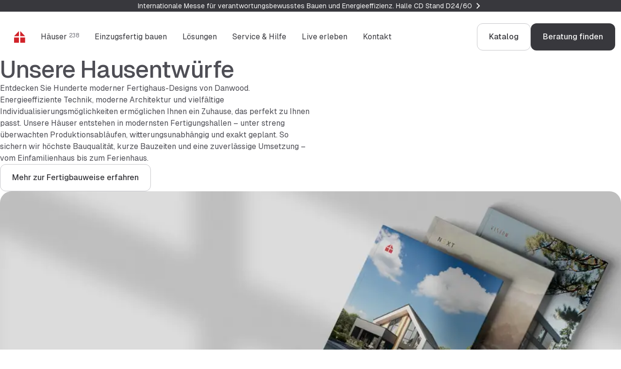

--- FILE ---
content_type: text/html; charset=utf-8
request_url: https://www.danwood.de/projekte?szg_projects_search%5Bfilters%5D%5B0%5D=zweigeschossige-hauser
body_size: 89575
content:
<!DOCTYPE html><html lang="de-DE" data-sentry-component="RootLayout" data-sentry-source-file="layout.tsx"><head><meta charSet="utf-8"/><meta name="viewport" content="width=device-width, initial-scale=1"/><link rel="stylesheet" href="/_next/static/css/660fbc079e4a4057.css" data-precedence="next"/><link rel="stylesheet" href="/_next/static/css/6f04f295c4bac248.css" data-precedence="next"/><link rel="stylesheet" href="/_next/static/css/0b56ffb2975bf7d1.css" data-precedence="next"/><link rel="stylesheet" href="/_next/static/css/dfbbec877dbb6c15.css" data-precedence="next"/><link rel="stylesheet" href="/_next/static/css/4cbd178ae0410eb8.css" data-precedence="next"/><link rel="stylesheet" href="/_next/static/css/6d02e4b68956350f.css" data-precedence="next"/><link rel="stylesheet" href="/_next/static/css/5cdc81072d758d9b.css" data-precedence="next"/><link rel="stylesheet" href="/_next/static/css/cae648ecabfdbbbf.css" data-precedence="next"/><link rel="stylesheet" href="/_next/static/css/9120958183302803.css" data-precedence="next"/><link rel="preload" as="script" fetchPriority="low" href="/_next/static/chunks/webpack-5673f0fa8e17ddd1.js"/><script src="/_next/static/chunks/f816c298-4816d289403a2e28.js" async=""></script><script src="/_next/static/chunks/a1a1f17e-a4714af8313a8cda.js" async=""></script><script src="/_next/static/chunks/596-a945e2e9f56cb5a9.js" async=""></script><script src="/_next/static/chunks/main-app-a403e91615be1450.js" async=""></script><script src="/_next/static/chunks/884-c95730e6972d762f.js" async=""></script><script src="/_next/static/chunks/568-dc8a8f9b6db5da57.js" async=""></script><script src="/_next/static/chunks/856-5a9a005a5cd6d749.js" async=""></script><script src="/_next/static/chunks/app/layout-77afc73ccd561875.js" async=""></script><script src="/_next/static/chunks/app/error-1bcc18a49d5a44e9.js" async=""></script><script src="/_next/static/chunks/app/global-error-ee845dbc66b250d5.js" async=""></script><script src="/_next/static/chunks/af917fb3-e88a00ce6c78ce7d.js" async=""></script><script src="/_next/static/chunks/a043e50f-b7d5988d89512f8a.js" async=""></script><script src="/_next/static/chunks/cc8a3893-8c7bbf1ba347554b.js" async=""></script><script src="/_next/static/chunks/92e14166-f1e96e9537c6f255.js" async=""></script><script src="/_next/static/chunks/500-4c4df4e2d7506fd4.js" async=""></script><script src="/_next/static/chunks/444-6a2f2b71bc63cde4.js" async=""></script><script src="/_next/static/chunks/app/%5B%5B...paths%5D%5D/page-ff155813eb2a8d80.js" async=""></script><link rel="preload" href="https://www.googletagmanager.com/gtm.js?id=GTM-N8J45KM2" as="script"/><title>Hausprojekte - Entwürfe für Holzhäuser | Danwood</title><meta name="description" content="Sehen Sie sich die besten Holzhausentwürfe an. Bungalows, Einstöckige und Zweigeschossige Häuser."/><link rel="manifest" href="/manifest.json" crossorigin="use-credentials"/><meta name="robots" content="index, follow"/><link rel="canonical" href="https://www.danwood.de/projekte"/><link rel="icon" href="/favicon.ico" type="image/x-icon" sizes="48x48"/><link rel="icon" href="/icon.png?6e6de105ffadd177" type="image/png" sizes="32x32"/><script src="/_next/static/chunks/polyfills-78c92fac7aa8fdd8.js" noModule=""></script></head><body><div><div class="Template_mgnl-template__ncqri Template_mgnl-template--white__6M7x1" data-sentry-component="EmptyTemplate" data-sentry-source-file="EmptyTemplate.tsx"><ul class="_notifications_6056f52" data-sentry-element="Notifications" data-sentry-component="MgnlNotificationsComponent" data-sentry-source-file="MgnlNotifications.tsx"><li class="_notifications__item_7f3a89a _-is-active_d5d97c3"><a class="_notifications-item_7d53c9a" data-sentry-element="NextLink" data-sentry-component="MagnoliaLink" data-sentry-source-file="MagnoliaLink.tsx" href="/klimahouse-bolzano-2026"><div class="_container_6fdc90e _notifications-item__content_de18629"><div class="_markdown_e3b1dfb _markdown--clamped_0e45f79" style="--line-clamp:2" data-sentry-element="Markdown" data-sentry-component="MgnlMarkdownComponent" data-sentry-source-file="MgnlMarkdown.tsx"><p class="_text_840a112 _text--small_ddbaa8b">Internationale Messe für verantwortungsbewusstes Bauen und Energieeffizienz. Halle CD Stand D24/60</p></div><span class="_icon_b778f0e _notifications-item__icon_45742fe" aria-labelledby="ChevronRight"><svg viewBox="0 0 24 24" xmlns="http://www.w3.org/2000/svg"><path d="M13.6 12L9 7.4L10.4 6L16.4 12L10.4 18L9 16.6L13.6 12Z"></path></svg></span></div></a></li></ul><div class="Navigation_navigation__ak1p_ Template_mgnl-template__navigation__DW8qM" data-nonprintable="true" data-sentry-element="Navigation" data-sentry-source-file="Navigation.tsx" data-sentry-component="Navigation"><div><div class="_container_6fdc90e Navigation_navigation__inner__XMdBe" data-sentry-element="Container" data-sentry-source-file="Navigation.tsx"><div><div class="_navigation_37443c5" data-test-id="navigation"><nav class="_navbar_51752d8 _navigation__bar_2e638af"><div class="_navbar__navigation_a384eca"><div class="_navbar__logo_b34d65e"><a class="_navbar-item_92078d6" data-sentry-element="NextLink" data-sentry-component="MagnoliaLink" data-sentry-source-file="MagnoliaLink.tsx" href="/"><span class="_navbar-item__icon_580b575"><span class="_icon_b778f0e _icon--custom_5a85a3b" style="color:#d1232a"><svg xmlns="http://www.w3.org/2000/svg" viewBox="0 0 24 24" fill="currentColor"><title>Danwood</title><path d="M11.03 13.2H1.01L1 23.99l10.03-.01V13.2ZM23.7898 13.21h-10.03V24l10.04-.01-.01-10.78ZM11.0198 0l-.01 10.53h-10L11.0198 0ZM13.71.01v10.52h10L13.71.01Z"></path></svg></span></span></a></div><ul class="_navbar__items_07c89fa"><li><button class="_navbar-item_92078d6"><span class="">Häuser<sup class="_navbar-item__suffix_e519e5e">238</sup></span></button></li><li><button class="_navbar-item_92078d6"><span class="">Einzugsfertig bauen</span></button></li><li><button class="_navbar-item_92078d6"><span class="">Lösungen</span></button></li><li><button class="_navbar-item_92078d6"><span class="">Service &amp; Hilfe</span></button></li><li><button class="_navbar-item_92078d6"><span class="">Live erleben</span></button></li><li><button class="_navbar-item_92078d6"><span class="">Kontakt</span></button></li></ul></div><div class="_navbar__menu_6198912"><button class="_navbar-item_92078d6"><span class="">Menü</span><span class="_navbar-item__icon_580b575"><span class="_icon_b778f0e" aria-labelledby="Menu"><svg viewBox="0 0 24 24" xmlns="http://www.w3.org/2000/svg"><path d="M3 18V16H21V18H3ZM3 13V11H21V13H3ZM3 8V6H21V8H3Z"></path></svg></span></span></button></div><div class="_buttons-group_ab744e0 _buttons-group--horizontal_3e4af6e _navbar__buttons_1ea348e"><div class="_buttons-group__inner_03015a6"><a class="_button_11003c0 _button--secondary_e60bb71" data-tracking="navigation-button" data-sentry-element="NextLink" data-sentry-component="MagnoliaLink" data-sentry-source-file="MagnoliaLink.tsx" href="/katalogbestellung"><span class="_button__text_414f675"><span class="_button__text-inner_1267d58" data-text="Katalog">Katalog</span></span></a><a class="_button_11003c0 _button--primary_89704de" data-tracking="navigation-button" data-sentry-element="NextLink" data-sentry-component="MagnoliaLink" data-sentry-source-file="MagnoliaLink.tsx" href="/danwood-berater"><span class="_button__text_414f675"><span class="_button__text-inner_1267d58" data-text="Beratung finden">Beratung finden</span></span></a></div></div></nav><div class="_navigation__inner_d2aa90d"><div class="_navigation__panel_164596c"><button class="_button_11003c0 _button--tertiary_38a7af0 _button--icon-only_a70c42d _navigation__panel-button_08e4d32 _-is-hidden_c10ac49"><span class="_button__icon_813aef3"><span class="_icon_b778f0e" aria-labelledby="ArrowLeft"><svg viewBox="0 0 24 24" xmlns="http://www.w3.org/2000/svg"><path d="M7.825 13L13.425 18.6L12 20L4 12L12 4L13.425 5.4L7.825 11H20V13H7.825Z"></path></svg></span></span></button><p class="_text_840a112">Menü</p><button class="_button_11003c0 _button--tertiary_38a7af0 _button--icon-only_a70c42d _navigation__panel-button_08e4d32"><span class="_button__icon_813aef3"><span class="_icon_b778f0e" aria-labelledby="Close"><svg viewBox="0 0 24 24" xmlns="http://www.w3.org/2000/svg"><path d="M6.4 19L5 17.6L10.6 12L5 6.4L6.4 5L12 10.6L17.6 5L19 6.4L13.4 12L19 17.6L17.6 19L12 13.4L6.4 19Z"></path></svg></span></span></button></div><div class="_navigation__scene_298eac8"><div class="_navigation__categories_f05b803"><nav class="_navigation__links_9911fb5"><ul class="_links-list_86c3195 _links-list--vertical_7946af0"><li class="_links-list__item_b7b3800"><button class="_text_840a112 _text--lead_029a843 _link_b62c1f1 _link--big_637749a _link--full-width_d7aaa04"><span>Häuser<span class="_text_840a112 _text--caption_2479943 _text--mono_e0fb3bc _link__suffix_afa4b2e"> 238</span></span><span class="_link__icon_43d9805"><span class="_icon_b778f0e" aria-labelledby="ChevronRight"><svg viewBox="0 0 24 24" xmlns="http://www.w3.org/2000/svg"><path d="M13.6 12L9 7.4L10.4 6L16.4 12L10.4 18L9 16.6L13.6 12Z"></path></svg></span></span></button></li><li class="_links-list__item_b7b3800"><button class="_text_840a112 _text--lead_029a843 _link_b62c1f1 _link--big_637749a _link--full-width_d7aaa04"><span>Einzugsfertig bauen</span><span class="_link__icon_43d9805"><span class="_icon_b778f0e" aria-labelledby="ChevronRight"><svg viewBox="0 0 24 24" xmlns="http://www.w3.org/2000/svg"><path d="M13.6 12L9 7.4L10.4 6L16.4 12L10.4 18L9 16.6L13.6 12Z"></path></svg></span></span></button></li><li class="_links-list__item_b7b3800"><button class="_text_840a112 _text--lead_029a843 _link_b62c1f1 _link--big_637749a _link--full-width_d7aaa04"><span>Lösungen</span><span class="_link__icon_43d9805"><span class="_icon_b778f0e" aria-labelledby="ChevronRight"><svg viewBox="0 0 24 24" xmlns="http://www.w3.org/2000/svg"><path d="M13.6 12L9 7.4L10.4 6L16.4 12L10.4 18L9 16.6L13.6 12Z"></path></svg></span></span></button></li><li class="_links-list__item_b7b3800"><button class="_text_840a112 _text--lead_029a843 _link_b62c1f1 _link--big_637749a _link--full-width_d7aaa04"><span>Service &amp; Hilfe</span><span class="_link__icon_43d9805"><span class="_icon_b778f0e" aria-labelledby="ChevronRight"><svg viewBox="0 0 24 24" xmlns="http://www.w3.org/2000/svg"><path d="M13.6 12L9 7.4L10.4 6L16.4 12L10.4 18L9 16.6L13.6 12Z"></path></svg></span></span></button></li><li class="_links-list__item_b7b3800"><button class="_text_840a112 _text--lead_029a843 _link_b62c1f1 _link--big_637749a _link--full-width_d7aaa04"><span>Live erleben</span><span class="_link__icon_43d9805"><span class="_icon_b778f0e" aria-labelledby="ChevronRight"><svg viewBox="0 0 24 24" xmlns="http://www.w3.org/2000/svg"><path d="M13.6 12L9 7.4L10.4 6L16.4 12L10.4 18L9 16.6L13.6 12Z"></path></svg></span></span></button></li><li class="_links-list__item_b7b3800"><button class="_text_840a112 _text--lead_029a843 _link_b62c1f1 _link--big_637749a _link--full-width_d7aaa04"><span>Kontakt</span><span class="_link__icon_43d9805"><span class="_icon_b778f0e" aria-labelledby="ChevronRight"><svg viewBox="0 0 24 24" xmlns="http://www.w3.org/2000/svg"><path d="M13.6 12L9 7.4L10.4 6L16.4 12L10.4 18L9 16.6L13.6 12Z"></path></svg></span></span></button></li></ul></nav><div class="_buttons-group_ab744e0 _buttons-group--auto_cae9a4e _buttons-group--stretch_79f0bcc"><div class="_buttons-group__inner_03015a6"><a class="_button_11003c0 _button--secondary_e60bb71" data-tracking="navigation-button" data-sentry-element="NextLink" data-sentry-component="MagnoliaLink" data-sentry-source-file="MagnoliaLink.tsx" href="/katalogbestellung"><span class="_button__text_414f675"><span class="_button__text-inner_1267d58" data-text="Katalog">Katalog</span></span></a><a class="_button_11003c0 _button--primary_89704de" data-tracking="navigation-button" data-sentry-element="NextLink" data-sentry-component="MagnoliaLink" data-sentry-source-file="MagnoliaLink.tsx" href="/danwood-berater"><span class="_button__text_414f675"><span class="_button__text-inner_1267d58" data-text="Beratung finden">Beratung finden</span></span></a></div></div></div><div class="_navigation__mega-menu_7892805"></div></div></div></div></div></div></div></div><div class="Template_mgnl-template__content__NM0cY"><div><div data-sentry-component="MgnlHeroSectionComponent" data-sentry-source-file="MgnlHeroSection.tsx"><div class="_hero-section_f2a2e86 _hero-section--align-left_8bd613d" data-sentry-element="HeroSection" data-sentry-source-file="MgnlHeroSection.tsx"><div class="_hero-section__inner_aac4a28"><div class="_container_6fdc90e _hero-section__container_49719e4"><div class="_hero-section__content_358ffdb"><div class="_hero-section__title_05e9b69"><h1 class="_title_05fe31c _title--h1_b7e9c04">Unsere Hausentwürfe</h1></div><p class="_text_840a112">Entdecken Sie Hunderte moderner Fertighaus-Designs von Danwood. Energieeffiziente Technik, moderne Architektur und vielfältige Individualisierungsmöglichkeiten ermöglichen Ihnen ein Zuhause, das perfekt zu Ihnen passt. Unsere Häuser entstehen in modernsten Fertigungshallen – unter streng überwachten Produktionsabläufen, witterungsunabhängig und exakt geplant. So sichern wir höchste Bauqualität, kurze Bauzeiten und eine zuverlässige Umsetzung – vom Einfamilienhaus bis zum Ferienhaus.</p><div class="_buttons-group_ab744e0 _buttons-group--auto_cae9a4e _hero-section__actions_cf54f5a"><div class="_buttons-group__inner_03015a6"><a class="_button_11003c0 _button--secondary_e60bb71" data-tracking="button" data-sentry-element="NextLink" data-sentry-component="MagnoliaLink" data-sentry-source-file="MagnoliaLink.tsx" href="/technologie"><span class="_button__text_414f675"><span class="_button__text-inner_1267d58" data-text="Mehr zur Fertigbauweise erfahren">Mehr zur Fertigbauweise erfahren</span></span></a></div></div></div></div></div></div></div></div><main><div><section class="_section_b8dabdc _section--background-white_64a70fd" data-sentry-element="Section" data-sentry-component="MgnlSectionComponent" data-sentry-source-file="MgnlSection.tsx"><div class="_container_6fdc90e" data-sentry-element="Container" data-sentry-source-file="MgnlSection.tsx"></div><div><div class="_container_6fdc90e" data-sentry-element="Wrapper" data-sentry-component="MgnlBannerComponent" data-sentry-source-file="MgnlBanner.tsx"><div class="_banner_5ff7461 _banner--image_82fb853 undefined" data-sentry-element="Banner" data-sentry-source-file="MgnlBanner.tsx"><picture style="display:contents"><source media="(min-width: 1025px)" srcSet="/_next/image?url=https%3A%2F%2Fdanwood-magnolia.s3.eu-central-1.amazonaws.com%2FStrona%2520G%25C5%2582%25C3%25B3wna%252Fcatalog-desktop-de.png&amp;w=1025&amp;q=75 1x, /_next/image?url=https%3A%2F%2Fdanwood-magnolia.s3.eu-central-1.amazonaws.com%2FStrona%2520G%25C5%2582%25C3%25B3wna%252Fcatalog-desktop-de.png&amp;w=1556&amp;q=75 2x"/><source media="(min-width: 768px)" srcSet="/_next/image?url=https%3A%2F%2Fdanwood-magnolia.s3.eu-central-1.amazonaws.com%2FStrona%2520G%25C5%2582%25C3%25B3wna%252Fcatalog-desktop-de.png&amp;w=1025&amp;q=75 1x, /_next/image?url=https%3A%2F%2Fdanwood-magnolia.s3.eu-central-1.amazonaws.com%2FStrona%2520G%25C5%2582%25C3%25B3wna%252Fcatalog-desktop-de.png&amp;w=1556&amp;q=75 2x"/><img class="_image_e178a37 _banner__image_6809989" alt="catalog-desktop-de.png" loading="lazy" width="768" height="576" decoding="async" srcSet="/_next/image?url=https%3A%2F%2Fdanwood-magnolia.s3.eu-central-1.amazonaws.com%2FStrona%2520G%25C5%2582%25C3%25B3wna%252Fcatalog-desktop-de.png&amp;w=768&amp;q=75 1x, /_next/image?url=https%3A%2F%2Fdanwood-magnolia.s3.eu-central-1.amazonaws.com%2FStrona%2520G%25C5%2582%25C3%25B3wna%252Fcatalog-desktop-de.png&amp;w=1556&amp;q=75 2x" src="/_next/image?url=https%3A%2F%2Fdanwood-magnolia.s3.eu-central-1.amazonaws.com%2FStrona%2520G%25C5%2582%25C3%25B3wna%252Fcatalog-desktop-de.png&amp;w=1556&amp;q=75"/></picture><div class="_banner__inner_5032900"><div class="_banner__content_fc5f40e"><div><h2 class="_title_05fe31c _title--h3_4719fdc" data-sentry-element="Title" data-sentry-source-file="MgnlBanner.tsx">Katalog­bestellung</h2></div><p class="_text_840a112">Ihr neues Zuhause beginnt mit Inspiration – jetzt Katalog anfordern und Traumhaus entdecken!</p></div><div class="_buttons-group_ab744e0 _buttons-group--auto_cae9a4e _banner__buttons_ca214d1"><div class="_buttons-group__inner_03015a6"><a class="_button_11003c0 _button--primary_89704de" data-tracking="banner-button" data-sentry-element="NextLink" data-sentry-component="MagnoliaLink" data-sentry-source-file="MagnoliaLink.tsx" href="/katalogbestellung"><span class="_button__text_414f675"><span class="_button__text-inner_1267d58" data-text="Katalog anfordern">Katalog anfordern</span></span></a></div></div></div></div></div></div></section><section class="_section_b8dabdc _section--background-white_64a70fd" data-sentry-element="Section" data-sentry-component="MgnlSectionComponent" data-sentry-source-file="MgnlSection.tsx"><div class="_container_6fdc90e" data-sentry-element="Container" data-sentry-source-file="MgnlSection.tsx"></div><div><div class="_container_6fdc90e" data-sentry-element="Wrapper" data-sentry-component="MgnlNumberCardsListComponent" data-sentry-source-file="MgnlNumberCardsList.tsx"><div><div class="_grid_aed7220 _grid--gap-small_0dcc646"><div class="_grid-item_b0599b4 _grid-item--grow_68a12d7 _grid-item--mobile-12_117d2a4 _grid-item--desktop-4_b95245f"><a class="_number-card_d3292a9" data-tracking="number-card" data-sentry-element="NextLink" data-sentry-component="MagnoliaLink" data-sentry-source-file="MagnoliaLink.tsx" href="/projekte/ein-und-zweifamilienhauser"><span class="_number-card__value_1ea0d18">218</span><span class="_title_05fe31c _title--h4_1f9ac2e">Ein-, Zwei- und Mehrfamilienhäuser</span><div class="_number-card__footer_3a21816"><span class="_text_840a112 _link_b62c1f1 _link--medium_afdc73a _link--non-interactive_331e869"><span>Hausentwürfe ansehen</span></span></div></a></div><div class="_grid-item_b0599b4 _grid-item--grow_68a12d7 _grid-item--mobile-12_117d2a4 _grid-item--desktop-4_b95245f"><a class="_number-card_d3292a9" data-tracking="number-card" data-sentry-element="NextLink" data-sentry-component="MagnoliaLink" data-sentry-source-file="MagnoliaLink.tsx" href="/kundenhauser"><span class="_number-card__value_1ea0d18">18.000</span><span class="_title_05fe31c _title--h4_1f9ac2e">gebaute Häuser: Unsere Erfahrung spricht für sich – in ganz Europa</span><div class="_number-card__footer_3a21816"><span class="_text_840a112 _link_b62c1f1 _link--medium_afdc73a _link--non-interactive_331e869"><span>Hausentwürfe ansehen</span></span></div></a></div><div class="_grid-item_b0599b4 _grid-item--grow_68a12d7 _grid-item--mobile-12_117d2a4 _grid-item--desktop-4_b95245f"><a class="_number-card_d3292a9" data-tracking="number-card" data-sentry-element="NextLink" data-sentry-component="MagnoliaLink" data-sentry-source-file="MagnoliaLink.tsx" href="/uber-uns"><span class="_number-card__value_1ea0d18">30</span><span class="_title_05fe31c _title--h4_1f9ac2e">Jahre Erfahrung: Seit drei Jahrzehnten bauen wir moderne Fertighäuser</span><div class="_number-card__footer_3a21816"><span class="_text_840a112 _link_b62c1f1 _link--medium_afdc73a _link--non-interactive_331e869"><span>Unsere Geschichte kennenlernen</span></span></div></a></div></div></div></div></div></section><section class="_section_b8dabdc _section--background-white_64a70fd" data-sentry-element="Section" data-sentry-component="MgnlSectionComponent" data-sentry-source-file="MgnlSection.tsx"><div class="_container_6fdc90e" data-sentry-element="Container" data-sentry-source-file="MgnlSection.tsx"><div class="_section__header_ef42a64"><div class="_grid_aed7220 _grid--gap-small_0dcc646"><div class="_grid-item_b0599b4 _grid-item--mobile-12_117d2a4 _grid-item--desktop-6_fe678f7"><div><header class="_heading_6d29901" data-sentry-element="Heading" data-sentry-component="MgnlHeadingComponent" data-sentry-source-file="MgnlHeading.tsx"><div class="_heading__inner_c40c133"><h2 class="_title_05fe31c _title--h2_e02e94c">Finden Sie Ihr Danwood-Haus</h2></div><div class="_heading__content_39fb148"><p class="_text_840a112">Wir bieten eine große Auswahl moderner Wohnhäuser – vom Einfamilienhaus über das Ferienhaus bis hin zu Garagen und Carports.Jeder Hausentwurf vereint hohe Qualität, Langlebigkeit und Ästhetik – für Funktionalität und Wohnkomfort über viele Jahre hinweg.</p></div></header></div></div></div></div></div><div><div data-sentry-component="MgnlCardsComponent" data-sentry-source-file="MgnlCards.tsx"><div><div class="_container_6fdc90e"><div class="_grid_aed7220 _grid--gap-small_0dcc646"><div class="_grid-item_b0599b4 _grid-item--mobile-12_117d2a4 _grid-item--tablet-4_87f9258"><div class="_feature-card_93cf175" data-sentry-element="FeatureCard" data-sentry-component="MgnlFeatureCardComponent" data-sentry-source-file="MgnlFeatureCard.tsx"><div class="_feature-card__image_d15d471"><picture style="display:contents"><img class="_image_e178a37 _feature-card__image-inner_ac0f5dd" alt="today_partner117.1_1_cover.jpg" loading="lazy" width="768" height="768" decoding="async" srcSet="/_next/image?url=https%3A%2F%2Fdanwood-magnolia.s3.eu-central-1.amazonaws.com%2FProjekty%2520dom%25C3%25B3w%252FToday%252FDOPPELH%25C3%2584USER-%2520AT%252Fpartner-117-1%252Ftoday_partner117.1_1_cover.jpg&amp;w=768&amp;q=75 1x, /_next/image?url=https%3A%2F%2Fdanwood-magnolia.s3.eu-central-1.amazonaws.com%2FProjekty%2520dom%25C3%25B3w%252FToday%252FDOPPELH%25C3%2584USER-%2520AT%252Fpartner-117-1%252Ftoday_partner117.1_1_cover.jpg&amp;w=1556&amp;q=75 2x" src="/_next/image?url=https%3A%2F%2Fdanwood-magnolia.s3.eu-central-1.amazonaws.com%2FProjekty%2520dom%25C3%25B3w%252FToday%252FDOPPELH%25C3%2584USER-%2520AT%252Fpartner-117-1%252Ftoday_partner117.1_1_cover.jpg&amp;w=1556&amp;q=75"/></picture></div><div class="_feature-card__content_8cbe536"><div class="_feature-card__title_5c08138"><h2 class="_title_05fe31c _title--h5_20feb38">Einfamilienhäuser &amp; Zweifamilienhäuser</h2></div><div class="_markdown_e3b1dfb" data-sentry-element="Markdown" data-sentry-component="MgnlMarkdownComponent" data-sentry-source-file="MgnlMarkdown.tsx"><p class="_text_840a112"> Unsere schlüsselfertigen Ein- und Zweifamilienhäuser verbinden Qualität, Langlebigkeit und ein attraktives Preis-Leistungs-Verhältnis. Ideal für Familien und mehrere Generationen.</p></div><div><a class="_text_840a112 _link_b62c1f1 _link--medium_afdc73a" data-tracking="link" data-sentry-element="NextLink" data-sentry-component="MagnoliaLink" data-sentry-source-file="MagnoliaLink.tsx" href="/projekte/ein-und-zweifamilienhauser"><span>Hausentwürfe ansehen</span></a></div></div></div></div><div class="_grid-item_b0599b4 _grid-item--mobile-12_117d2a4 _grid-item--tablet-4_87f9258"><div class="_feature-card_93cf175" data-sentry-element="FeatureCard" data-sentry-component="MgnlFeatureCardComponent" data-sentry-source-file="MgnlFeatureCard.tsx"><div class="_feature-card__image_d15d471"><picture style="display:contents"><img class="_image_e178a37 _feature-card__image-inner_ac0f5dd" alt="today_perfect120.1_1_cover.jpg" loading="lazy" width="768" height="768" decoding="async" srcSet="/_next/image?url=https%3A%2F%2Fdanwood-magnolia.s3.eu-central-1.amazonaws.com%2FProjekty%2520dom%25C3%25B3w%252FToday%252FPerfect%252FPerfect-120-1%252Ftoday_perfect120.1_1_cover.jpg&amp;w=768&amp;q=75 1x, /_next/image?url=https%3A%2F%2Fdanwood-magnolia.s3.eu-central-1.amazonaws.com%2FProjekty%2520dom%25C3%25B3w%252FToday%252FPerfect%252FPerfect-120-1%252Ftoday_perfect120.1_1_cover.jpg&amp;w=1556&amp;q=75 2x" src="/_next/image?url=https%3A%2F%2Fdanwood-magnolia.s3.eu-central-1.amazonaws.com%2FProjekty%2520dom%25C3%25B3w%252FToday%252FPerfect%252FPerfect-120-1%252Ftoday_perfect120.1_1_cover.jpg&amp;w=1556&amp;q=75"/></picture></div><div class="_feature-card__content_8cbe536"><div class="_feature-card__title_5c08138"><h2 class="_title_05fe31c _title--h5_20feb38">Bungalows </h2></div><div class="_markdown_e3b1dfb" data-sentry-element="Markdown" data-sentry-component="MgnlMarkdownComponent" data-sentry-source-file="MgnlMarkdown.tsx"><p class="_text_840a112"> Großzügige, lichtdurchflutete Räume und der direkte Zugang ins Freie machen das Wohnen auf einer Ebene besonders komfortabel. Unsere eingeschossigen Bungalows bieten vielfältige Möglichkeiten – ob für Familien, Paare oder für barrierefreies Leben im Alter.</p></div><div><a class="_text_840a112 _link_b62c1f1 _link--medium_afdc73a" data-tracking="link" data-sentry-element="NextLink" data-sentry-component="MagnoliaLink" data-sentry-source-file="MagnoliaLink.tsx" href="/projekte/bungalows"><span>Hausentwürfe ansehen</span></a></div></div></div></div><div class="_grid-item_b0599b4 _grid-item--mobile-12_117d2a4 _grid-item--tablet-4_87f9258"><div class="_feature-card_93cf175" data-sentry-element="FeatureCard" data-sentry-component="MgnlFeatureCardComponent" data-sentry-source-file="MgnlFeatureCard.tsx"><div class="_feature-card__image_d15d471"><picture style="display:contents"><img class="_image_e178a37 _feature-card__image-inner_ac0f5dd" alt="today_point169.1_1.jpg" loading="lazy" width="768" height="768" decoding="async" srcSet="/_next/image?url=https%3A%2F%2Fdanwood-magnolia.s3.eu-central-1.amazonaws.com%2FProjekty%2520dom%25C3%25B3w%252FToday%252FPoint%252FPoint-169-1%252Ftoday_point169.1_1.jpg&amp;w=768&amp;q=75 1x, /_next/image?url=https%3A%2F%2Fdanwood-magnolia.s3.eu-central-1.amazonaws.com%2FProjekty%2520dom%25C3%25B3w%252FToday%252FPoint%252FPoint-169-1%252Ftoday_point169.1_1.jpg&amp;w=1556&amp;q=75 2x" src="/_next/image?url=https%3A%2F%2Fdanwood-magnolia.s3.eu-central-1.amazonaws.com%2FProjekty%2520dom%25C3%25B3w%252FToday%252FPoint%252FPoint-169-1%252Ftoday_point169.1_1.jpg&amp;w=1556&amp;q=75"/></picture></div><div class="_feature-card__content_8cbe536"><div class="_feature-card__title_5c08138"><h2 class="_title_05fe31c _title--h5_20feb38">Eineinhalbgeschossige Häuser</h2></div><div class="_markdown_e3b1dfb" data-sentry-element="Markdown" data-sentry-component="MgnlMarkdownComponent" data-sentry-source-file="MgnlMarkdown.tsx"><p class="_text_840a112"> Diese großzügigen Häuser mit ausgebautem Dachgeschoss vereinen die Vorteile von Erd- und Obergeschoss: Hohe Decken, natürliches Tageslicht und eine klare Zonierung sorgen für ein komfortables Wohngefühl. Ideal für alle, die Funktionalität und Gemütlichkeit in moderner Form schätzen.</p></div><div><a class="_text_840a112 _link_b62c1f1 _link--medium_afdc73a" data-tracking="link" data-sentry-element="NextLink" data-sentry-component="MagnoliaLink" data-sentry-source-file="MagnoliaLink.tsx" href="/projekte/eineinhalbgeschossige-hauser"><span>Hausentwürfe ansehen</span></a></div></div></div></div><div class="_grid-item_b0599b4 _grid-item--mobile-12_117d2a4 _grid-item--tablet-4_87f9258"><div class="_feature-card_93cf175" data-sentry-element="FeatureCard" data-sentry-component="MgnlFeatureCardComponent" data-sentry-source-file="MgnlFeatureCard.tsx"><div class="_feature-card__image_d15d471"><picture style="display:contents"><img class="_image_e178a37 _feature-card__image-inner_ac0f5dd" alt="today_park168W_1_cover.jpg" loading="lazy" width="768" height="768" decoding="async" srcSet="/_next/image?url=https%3A%2F%2Fdanwood-magnolia.s3.eu-central-1.amazonaws.com%2FProjekty%2520dom%25C3%25B3w%252FToday%252FPark%252FPark-168W%252Ftoday_park168W_1_cover.jpg&amp;w=768&amp;q=75 1x, /_next/image?url=https%3A%2F%2Fdanwood-magnolia.s3.eu-central-1.amazonaws.com%2FProjekty%2520dom%25C3%25B3w%252FToday%252FPark%252FPark-168W%252Ftoday_park168W_1_cover.jpg&amp;w=1556&amp;q=75 2x" src="/_next/image?url=https%3A%2F%2Fdanwood-magnolia.s3.eu-central-1.amazonaws.com%2FProjekty%2520dom%25C3%25B3w%252FToday%252FPark%252FPark-168W%252Ftoday_park168W_1_cover.jpg&amp;w=1556&amp;q=75"/></picture></div><div class="_feature-card__content_8cbe536"><div class="_feature-card__title_5c08138"><h2 class="_title_05fe31c _title--h5_20feb38">Zweigeschossige Häuser</h2></div><div class="_markdown_e3b1dfb" data-sentry-element="Markdown" data-sentry-component="MgnlMarkdownComponent" data-sentry-source-file="MgnlMarkdown.tsx"><p class="_text_840a112"> Ob modern oder traditionell – diese großzügigen, offen gestalteten Stadtvillen mit zwei Vollgeschossen bieten Platz für besondere Details wie Wendeltreppen, bodentiefe Fenster, Vordächer oder Balkone. Mit bis zu fünf Schlafzimmern bieten sie Raum für vieles.</p></div><div><a class="_text_840a112 _link_b62c1f1 _link--medium_afdc73a" data-tracking="link" data-sentry-element="NextLink" data-sentry-component="MagnoliaLink" data-sentry-source-file="MagnoliaLink.tsx" href="/projekte/zweigeschossige-hauser"><span>Hausentwürfe ansehen</span></a></div></div></div></div><div class="_grid-item_b0599b4 _grid-item--mobile-12_117d2a4 _grid-item--tablet-4_87f9258"><div class="_feature-card_93cf175" data-sentry-element="FeatureCard" data-sentry-component="MgnlFeatureCardComponent" data-sentry-source-file="MgnlFeatureCard.tsx"><div class="_feature-card__image_d15d471"><picture style="display:contents"><img class="_image_e178a37 _feature-card__image-inner_ac0f5dd" alt="today_partner142W_1_cover.jpg" loading="lazy" width="768" height="768" decoding="async" srcSet="/_next/image?url=https%3A%2F%2Fdanwood-magnolia.s3.eu-central-1.amazonaws.com%2FProjekty%2520dom%25C3%25B3w%252FToday%252FDOPPEL-%2520UND%2520REIHENH%25C3%2584USER%2520-%2520DE%252Fpartner-142W%252Ftoday_partner142W_1_cover.jpg&amp;w=768&amp;q=75 1x, /_next/image?url=https%3A%2F%2Fdanwood-magnolia.s3.eu-central-1.amazonaws.com%2FProjekty%2520dom%25C3%25B3w%252FToday%252FDOPPEL-%2520UND%2520REIHENH%25C3%2584USER%2520-%2520DE%252Fpartner-142W%252Ftoday_partner142W_1_cover.jpg&amp;w=1556&amp;q=75 2x" src="/_next/image?url=https%3A%2F%2Fdanwood-magnolia.s3.eu-central-1.amazonaws.com%2FProjekty%2520dom%25C3%25B3w%252FToday%252FDOPPEL-%2520UND%2520REIHENH%25C3%2584USER%2520-%2520DE%252Fpartner-142W%252Ftoday_partner142W_1_cover.jpg&amp;w=1556&amp;q=75"/></picture></div><div class="_feature-card__content_8cbe536"><div class="_feature-card__title_5c08138"><h2 class="_title_05fe31c _title--h5_20feb38">Doppel- und Reihenhäuser</h2></div><div class="_markdown_e3b1dfb" data-sentry-element="Markdown" data-sentry-component="MgnlMarkdownComponent" data-sentry-source-file="MgnlMarkdown.tsx"><p class="_text_840a112"> Eine Kombination aus Langlebigkeit, Funktionalität und attraktivem Preis zeichnet diese Haustypen aus. Unsere schlüsselfertigen Doppel- und Reihenhäuser sind mit Blick auf Komfort konzipiert – ideal für Familien, Paare und Investoren, die Wert auf Qualität und gutes Design legen.</p></div><div><a class="_text_840a112 _link_b62c1f1 _link--medium_afdc73a" data-tracking="link" data-sentry-element="NextLink" data-sentry-component="MagnoliaLink" data-sentry-source-file="MagnoliaLink.tsx" href="/projekte/doppel-und-reihenhauser"><span>Hausentwürfe ansehen</span></a></div></div></div></div><div class="_grid-item_b0599b4 _grid-item--mobile-12_117d2a4 _grid-item--tablet-4_87f9258"><div class="_feature-card_93cf175" data-sentry-element="FeatureCard" data-sentry-component="MgnlFeatureCardComponent" data-sentry-source-file="MgnlFeatureCard.tsx"><div class="_feature-card__image_d15d471"><picture style="display:contents"><img class="_image_e178a37 _feature-card__image-inner_ac0f5dd" alt="family_family194_1_cover.jpg" loading="lazy" width="768" height="768" decoding="async" srcSet="/_next/image?url=https%3A%2F%2Fdanwood-magnolia.s3.eu-central-1.amazonaws.com%2FProjekty%2520dom%25C3%25B3w%252FFamily%252Ffamily-194%252Ffamily_family194_1_cover.jpg&amp;w=768&amp;q=75 1x, /_next/image?url=https%3A%2F%2Fdanwood-magnolia.s3.eu-central-1.amazonaws.com%2FProjekty%2520dom%25C3%25B3w%252FFamily%252Ffamily-194%252Ffamily_family194_1_cover.jpg&amp;w=1556&amp;q=75 2x" src="/_next/image?url=https%3A%2F%2Fdanwood-magnolia.s3.eu-central-1.amazonaws.com%2FProjekty%2520dom%25C3%25B3w%252FFamily%252Ffamily-194%252Ffamily_family194_1_cover.jpg&amp;w=1556&amp;q=75"/></picture></div><div class="_feature-card__content_8cbe536"><div class="_feature-card__title_5c08138"><h2 class="_title_05fe31c _title--h5_20feb38">Zweifamilienhäuser</h2></div><div class="_markdown_e3b1dfb" data-sentry-element="Markdown" data-sentry-component="MgnlMarkdownComponent" data-sentry-source-file="MgnlMarkdown.tsx"><p class="_text_840a112"> Unsere modernen Zweifamilienhäuser in Fertigbauweise bieten die ideale Lösung für Mehrgenerationenwohnen, Familien mit erwachsenen Kindern oder Investoren. Zwei getrennte Wohneinheiten ermöglichen komfortables Zusammenleben bei voller Wahrung der Privatsphäre.</p></div><div><a class="_text_840a112 _link_b62c1f1 _link--medium_afdc73a" data-tracking="link" data-sentry-element="NextLink" data-sentry-component="MagnoliaLink" data-sentry-source-file="MagnoliaLink.tsx" href="/projekte/zweifamilienhauser"><span>Hausentwürfe ansehen</span></a></div></div></div></div><div class="_grid-item_b0599b4 _grid-item--mobile-12_117d2a4 _grid-item--tablet-4_87f9258"><div class="_feature-card_93cf175" data-sentry-element="FeatureCard" data-sentry-component="MgnlFeatureCardComponent" data-sentry-source-file="MgnlFeatureCard.tsx"><div class="_feature-card__image_d15d471"><picture style="display:contents"><img class="_image_e178a37 _feature-card__image-inner_ac0f5dd" alt="today_poly_743W6_1.jpg" loading="lazy" width="768" height="768" decoding="async" srcSet="/_next/image?url=https%3A%2F%2Fdanwood-magnolia.s3.eu-central-1.amazonaws.com%2FProjekty%2520dom%25C3%25B3w%252FMehrfamilien%252FToday-Poly-743-W6%252Ftoday_poly_743W6_1.jpg&amp;w=768&amp;q=75 1x, /_next/image?url=https%3A%2F%2Fdanwood-magnolia.s3.eu-central-1.amazonaws.com%2FProjekty%2520dom%25C3%25B3w%252FMehrfamilien%252FToday-Poly-743-W6%252Ftoday_poly_743W6_1.jpg&amp;w=1556&amp;q=75 2x" src="/_next/image?url=https%3A%2F%2Fdanwood-magnolia.s3.eu-central-1.amazonaws.com%2FProjekty%2520dom%25C3%25B3w%252FMehrfamilien%252FToday-Poly-743-W6%252Ftoday_poly_743W6_1.jpg&amp;w=1556&amp;q=75"/></picture></div><div class="_feature-card__content_8cbe536"><div class="_feature-card__title_5c08138"><h2 class="_title_05fe31c _title--h5_20feb38">Mehrfamilienhäuser</h2></div><div class="_markdown_e3b1dfb" data-sentry-element="Markdown" data-sentry-component="MgnlMarkdownComponent" data-sentry-source-file="MgnlMarkdown.tsx"><p class="_text_840a112"> Mit unseren schlüsselfertigen Mehrfamilienhäusern schaffen Sie bezahlbaren Wohnraum mit hoher Planungs- und Investitionssicherheit. Ob für Baugemeinschaften, Genossenschaften oder Kapitalanleger – durch geteilte Bau- und Betriebskosten sowie gemeinschaftlich genutzte Flächen entsteht ein wirtschaftlich und ökologisch nachhaltiges Wohnkonzept.</p></div><div><a class="_text_840a112 _link_b62c1f1 _link--medium_afdc73a" data-tracking="link" data-sentry-element="NextLink" data-sentry-component="MagnoliaLink" data-sentry-source-file="MagnoliaLink.tsx" href="/projekte/mehrfamilienhauser"><span>Hausentwürfe ansehen</span></a></div></div></div></div><div class="_grid-item_b0599b4 _grid-item--mobile-12_117d2a4 _grid-item--tablet-4_87f9258"><div class="_feature-card_93cf175" data-sentry-element="FeatureCard" data-sentry-component="MgnlFeatureCardComponent" data-sentry-source-file="MgnlFeatureCard.tsx"><div class="_feature-card__image_d15d471"><picture style="display:contents"><img class="_image_e178a37 _feature-card__image-inner_ac0f5dd" alt="next_holiday_next_holiday34S-2_3_cover.jpg" loading="lazy" width="768" height="768" decoding="async" srcSet="/_next/image?url=https%3A%2F%2Fdanwood-magnolia.s3.eu-central-1.amazonaws.com%2FProjekty%2520dom%25C3%25B3w%252FNEXT%2520Holiday%252Fnext-holiday-34s-2%252Fnext_holiday_next_holiday34S-2_3_cover.jpg&amp;w=768&amp;q=75 1x, /_next/image?url=https%3A%2F%2Fdanwood-magnolia.s3.eu-central-1.amazonaws.com%2FProjekty%2520dom%25C3%25B3w%252FNEXT%2520Holiday%252Fnext-holiday-34s-2%252Fnext_holiday_next_holiday34S-2_3_cover.jpg&amp;w=1556&amp;q=75 2x" src="/_next/image?url=https%3A%2F%2Fdanwood-magnolia.s3.eu-central-1.amazonaws.com%2FProjekty%2520dom%25C3%25B3w%252FNEXT%2520Holiday%252Fnext-holiday-34s-2%252Fnext_holiday_next_holiday34S-2_3_cover.jpg&amp;w=1556&amp;q=75"/></picture></div><div class="_feature-card__content_8cbe536"><div class="_feature-card__title_5c08138"><h2 class="_title_05fe31c _title--h5_20feb38"> Ferienhäuser</h2></div><div class="_markdown_e3b1dfb" data-sentry-element="Markdown" data-sentry-component="MgnlMarkdownComponent" data-sentry-source-file="MgnlMarkdown.tsx"><p class="_text_840a112"> Kompakt, raffiniert, vielseitig: Unsere Ferienhäuser bieten bis zu drei Schlafzimmer, flexible Module und ganzjährig nutzbare Varianten – perfekt für Erholung oder Vermietung.</p></div><div><a class="_text_840a112 _link_b62c1f1 _link--medium_afdc73a" data-tracking="link" data-sentry-element="NextLink" data-sentry-component="MagnoliaLink" data-sentry-source-file="MagnoliaLink.tsx" href="/projekte/ferien-oder-wochenendhaus"><span>Hausentwürfe ansehen</span></a></div></div></div></div><div class="_grid-item_b0599b4 _grid-item--mobile-12_117d2a4 _grid-item--tablet-4_87f9258"><div class="_feature-card_93cf175" data-sentry-element="FeatureCard" data-sentry-component="MgnlFeatureCardComponent" data-sentry-source-file="MgnlFeatureCard.tsx"><div class="_feature-card__image_d15d471"><picture style="display:contents"><img class="_image_e178a37 _feature-card__image-inner_ac0f5dd" alt="today_dg-sta_cover.jpg" loading="lazy" width="768" height="768" decoding="async" srcSet="/_next/image?url=https%3A%2F%2Fdanwood-magnolia.s3.eu-central-1.amazonaws.com%2FProjekty%2520dom%25C3%25B3w%252FGaragen-Carpots%252Fat-ch-pl%252Ftoday-dg-sta%252Ftoday_dg-sta_cover.jpg&amp;w=768&amp;q=75 1x, /_next/image?url=https%3A%2F%2Fdanwood-magnolia.s3.eu-central-1.amazonaws.com%2FProjekty%2520dom%25C3%25B3w%252FGaragen-Carpots%252Fat-ch-pl%252Ftoday-dg-sta%252Ftoday_dg-sta_cover.jpg&amp;w=1556&amp;q=75 2x" src="/_next/image?url=https%3A%2F%2Fdanwood-magnolia.s3.eu-central-1.amazonaws.com%2FProjekty%2520dom%25C3%25B3w%252FGaragen-Carpots%252Fat-ch-pl%252Ftoday-dg-sta%252Ftoday_dg-sta_cover.jpg&amp;w=1556&amp;q=75"/></picture></div><div class="_feature-card__content_8cbe536"><div class="_feature-card__title_5c08138"><h2 class="_title_05fe31c _title--h5_20feb38">Garagen und Carports</h2></div><div class="_markdown_e3b1dfb" data-sentry-element="Markdown" data-sentry-component="MgnlMarkdownComponent" data-sentry-source-file="MgnlMarkdown.tsx"><p class="_text_840a112"> Schnell gebaut, optisch ansprechend und funktional: Unsere Garagen und Carports schützen Fahrzeuge und lassen sich individuell anpassen.</p></div><div><a class="_text_840a112 _link_b62c1f1 _link--medium_afdc73a" data-tracking="link" data-sentry-element="NextLink" data-sentry-component="MagnoliaLink" data-sentry-source-file="MagnoliaLink.tsx" href="/projekte/garagen-und-carports"><span>Hausentwürfe ansehen</span></a></div></div></div></div></div></div></div></div></div></section><section class="_section_b8dabdc _section--background-white_64a70fd" data-sentry-element="Section" data-sentry-component="MgnlSectionComponent" data-sentry-source-file="MgnlSection.tsx"><div class="_container_6fdc90e" data-sentry-element="Container" data-sentry-source-file="MgnlSection.tsx"></div><div><div class="_picture-block_c361736" data-sentry-element="PictureBlock" data-sentry-component="MgnlPictureBlockComponent" data-sentry-source-file="MgnlPictureBlock.tsx"><picture style="display:contents"><source media="(min-width: 1356px)" srcSet="/_next/image?url=https%3A%2F%2Fdanwood-magnolia.s3.eu-central-1.amazonaws.com%2FStrona%2520G%25C5%2582%25C3%25B3wna%252Fpicture-block.jpg&amp;w=1556&amp;q=75 1x"/><source media="(min-width: 1025px)" srcSet="/_next/image?url=https%3A%2F%2Fdanwood-magnolia.s3.eu-central-1.amazonaws.com%2FStrona%2520G%25C5%2582%25C3%25B3wna%252Fpicture-block.jpg&amp;w=1356&amp;q=75 1x, /_next/image?url=https%3A%2F%2Fdanwood-magnolia.s3.eu-central-1.amazonaws.com%2FStrona%2520G%25C5%2582%25C3%25B3wna%252Fpicture-block.jpg&amp;w=1556&amp;q=75 2x"/><source media="(min-width: 768px)" srcSet="/_next/image?url=https%3A%2F%2Fdanwood-magnolia.s3.eu-central-1.amazonaws.com%2FStrona%2520G%25C5%2582%25C3%25B3wna%252Fpicture-block.jpg&amp;w=1025&amp;q=75 1x, /_next/image?url=https%3A%2F%2Fdanwood-magnolia.s3.eu-central-1.amazonaws.com%2FStrona%2520G%25C5%2582%25C3%25B3wna%252Fpicture-block.jpg&amp;w=1556&amp;q=75 2x"/><source media="(min-width: 500px)" srcSet="/_next/image?url=https%3A%2F%2Fdanwood-magnolia.s3.eu-central-1.amazonaws.com%2FStrona%2520G%25C5%2582%25C3%25B3wna%252Fpicture-block.jpg&amp;w=768&amp;q=75 1x, /_next/image?url=https%3A%2F%2Fdanwood-magnolia.s3.eu-central-1.amazonaws.com%2FStrona%2520G%25C5%2582%25C3%25B3wna%252Fpicture-block.jpg&amp;w=1556&amp;q=75 2x"/><img class="_image_e178a37 _picture-block__image_c9d10ac" alt="" loading="lazy" width="500" height="1000" decoding="async" srcSet="/_next/image?url=https%3A%2F%2Fdanwood-magnolia.s3.eu-central-1.amazonaws.com%2FStrona%2520G%25C5%2582%25C3%25B3wna%252Fpicture-block.jpg&amp;w=500&amp;q=75 1x, /_next/image?url=https%3A%2F%2Fdanwood-magnolia.s3.eu-central-1.amazonaws.com%2FStrona%2520G%25C5%2582%25C3%25B3wna%252Fpicture-block.jpg&amp;w=1025&amp;q=75 2x" src="/_next/image?url=https%3A%2F%2Fdanwood-magnolia.s3.eu-central-1.amazonaws.com%2FStrona%2520G%25C5%2582%25C3%25B3wna%252Fpicture-block.jpg&amp;w=1025&amp;q=75"/></picture><div class="_container_6fdc90e _picture-block__outer_a455990"><div class="_grid_aed7220 _grid--gap-small_0dcc646 _picture-block__inner_e9a2475"><div class="_grid-item_b0599b4 _grid-item--mobile-12_117d2a4 _grid-item--tablet-7_9bdcd5f _grid-item--desktop-6_fe678f7 _picture-block__heading_0766950"><header class="_heading_6d29901 _heading--light_6ac4f76"><div class="_heading__inner_c40c133"><h2><span class="_title_05fe31c _title--h2_e02e94c">Vorgeplante Wohnraumgestaltung – entworfen von Danwood-Architekten</span></h2></div><div class="_heading__content_39fb148"><div><a class="_button_11003c0 _button--primary_89704de _button--light_3d1a3cb" data-tracking="button" data-sentry-element="NextLink" data-sentry-component="MagnoliaLink" data-sentry-source-file="MagnoliaLink.tsx" href="/wohnart-interiordesign"><span class="_button__text_414f675"><span class="_button__text-inner_1267d58" data-text="Jetzt Innenräume entdecken">Jetzt Innenräume entdecken</span></span></a></div></div></header></div><div class="_grid-item_b0599b4 _grid-item--mobile-12_117d2a4 _grid-item--tablet-5_6dd7e39 _grid-item--desktop-4_b95245f _picture-block__content_92ea8e7"><div><a class="_linkbox_2600f95" data-tracking="interior-linkbox" data-sentry-element="NextLink" data-sentry-component="MagnoliaLink" data-sentry-source-file="MagnoliaLink.tsx" href="/wohnart-interiordesign/alpha-162-1/badezimmer-v1"><picture style="display:contents"><img class="_image_e178a37 _linkbox__image_bae8f54" alt="Alpha 162.1 " loading="lazy" width="180" height="180" decoding="async" srcSet="/_next/image?url=https%3A%2F%2Fdanwood-production-magnolia-assets.s3.eu-central-1.amazonaws.com%2FProjekty%2520dom%25C3%25B3w%252FToday%252FWohnart%252FAlpha%2520162.1%252FAlpha_162.1_BAD_v1_1.jpg&amp;w=180&amp;q=75 1x, /_next/image?url=https%3A%2F%2Fdanwood-production-magnolia-assets.s3.eu-central-1.amazonaws.com%2FProjekty%2520dom%25C3%25B3w%252FToday%252FWohnart%252FAlpha%2520162.1%252FAlpha_162.1_BAD_v1_1.jpg&amp;w=360&amp;q=75 2x" src="/_next/image?url=https%3A%2F%2Fdanwood-production-magnolia-assets.s3.eu-central-1.amazonaws.com%2FProjekty%2520dom%25C3%25B3w%252FToday%252FWohnart%252FAlpha%2520162.1%252FAlpha_162.1_BAD_v1_1.jpg&amp;w=360&amp;q=75"/></picture><div class="_linkbox__outer_6aa9fbf"><div class="_linkbox__inner_a0d71d0"><div class="_linkbox__content_1948fc0"><span class="_title_05fe31c _title--h5_20feb38" data-sentry-element="Title" data-sentry-source-file="MgnlInteriorLinkBox.tsx">Alpha 162.1 </span><p class="_text_840a112 _text--caption_2479943">Badezimmer</p></div></div></div><span class="_icon_b778f0e _linkbox__arrow_2bd062c" aria-labelledby="ChevronRight"><svg viewBox="0 0 24 24" xmlns="http://www.w3.org/2000/svg"><path d="M13.6 12L9 7.4L10.4 6L16.4 12L10.4 18L9 16.6L13.6 12Z"></path></svg></span></a></div></div></div></div></div></div></section><section class="_section_b8dabdc _section--background-white_64a70fd" data-sentry-element="Section" data-sentry-component="MgnlSectionComponent" data-sentry-source-file="MgnlSection.tsx"><div class="_container_6fdc90e" data-sentry-element="Container" data-sentry-source-file="MgnlSection.tsx"><div class="_section__header_ef42a64"><div class="_grid_aed7220 _grid--gap-small_0dcc646"><div class="_grid-item_b0599b4 _grid-item--mobile-12_117d2a4 _grid-item--desktop-6_fe678f7"><div><header class="_heading_6d29901" data-sentry-element="Heading" data-sentry-component="MgnlHeadingComponent" data-sentry-source-file="MgnlHeading.tsx"><div class="_heading__inner_c40c133"><h2 class="_title_05fe31c _title--h2_e02e94c">Entdecken Sie die Vorteile des Hausbaus mit Danwood </h2></div><div class="_heading__content_39fb148"></div></header></div></div></div></div></div><div><div class="_container_6fdc90e" data-sentry-element="Wrapper" data-sentry-component="MgnlPromoboxesGridComponent" data-sentry-source-file="MgnlPromoboxesGrid.tsx"><ul class="_promoboxes-grid_562cb9a _promoboxes-grid--multiple_ecb67b3 _promoboxes-grid--complex_f3c7531"><li class="_promoboxes-grid__item_6866189"><div class="mgnlComponentWrapper"><a class="_promobox_252d1f7 _promobox--dark_8fc3bcb undefined _promobox--dimer_7f82b29 _promobox--auto-height_b2609d1" data-tracking="promobox" data-sentry-element="NextLink" data-sentry-component="MagnoliaLink" data-sentry-source-file="MagnoliaLink.tsx" href="/danwood-design-center"><picture style="display:contents"><source media="(min-width: 768px)" srcSet="/_next/image?url=https%3A%2F%2Fdanwood-production-magnolia-assets.s3.eu-central-1.amazonaws.com%2FStrony%2520Kontentowe%252FDE%252FLinie%252FToday%252FDanwood%2520Design%2520Center%252Fscreen-panel-ddc%2520%25281%2529.png&amp;w=1025&amp;q=75 1x, /_next/image?url=https%3A%2F%2Fdanwood-production-magnolia-assets.s3.eu-central-1.amazonaws.com%2FStrony%2520Kontentowe%252FDE%252FLinie%252FToday%252FDanwood%2520Design%2520Center%252Fscreen-panel-ddc%2520%25281%2529.png&amp;w=1556&amp;q=75 2x"/><img class="_image_e178a37 _promobox__image_b09a4a4" alt="" loading="lazy" width="768" height="768" decoding="async" srcSet="/_next/image?url=https%3A%2F%2Fdanwood-production-magnolia-assets.s3.eu-central-1.amazonaws.com%2FStrony%2520Kontentowe%252FDE%252FLinie%252FToday%252FDanwood%2520Design%2520Center%252Fscreen-panel-ddc%2520%25281%2529.png&amp;w=768&amp;q=75 1x, /_next/image?url=https%3A%2F%2Fdanwood-production-magnolia-assets.s3.eu-central-1.amazonaws.com%2FStrony%2520Kontentowe%252FDE%252FLinie%252FToday%252FDanwood%2520Design%2520Center%252Fscreen-panel-ddc%2520%25281%2529.png&amp;w=1556&amp;q=75 2x" src="/_next/image?url=https%3A%2F%2Fdanwood-production-magnolia-assets.s3.eu-central-1.amazonaws.com%2FStrony%2520Kontentowe%252FDE%252FLinie%252FToday%252FDanwood%2520Design%2520Center%252Fscreen-panel-ddc%2520%25281%2529.png&amp;w=1556&amp;q=75"/></picture><div class="_badges-group_8dce425 _promobox__badges_4690cde"></div><div class="_promobox__inner_3653570"><div class="_promobox__content_7bdb01a"><h3 class="_title_05fe31c _title--h4_1f9ac2e" data-sentry-element="Title" data-sentry-source-file="MgnlPromobox.tsx">Entdecken Sie das Danwood Design Center</h3><p class="_text_840a112">Wählen Sie Materialien, kombinieren Sie Farben und testen Sie Ausstattungspakete – ganz bequem online. Planen Sie Ihr Haus Schritt für Schritt und erleben Sie, wie aus Ideen ein Zuhause wird.</p></div><span class="_button_11003c0 _button--primary_89704de _button--light_3d1a3cb _button--icon-only_a70c42d _promobox__arrow_cf2129a"><span class="_button__icon_813aef3"><span class="_icon_b778f0e" aria-labelledby="ArrowRight"><svg viewBox="0 0 24 24" xmlns="http://www.w3.org/2000/svg"><path d="M12 4L10.59 5.41L16.17 11H4V13H16.17L10.59 18.59L12 20L20 12L12 4Z"></path></svg></span></span></span></div></a></div></li><li class="_promoboxes-grid__item_6866189"><div class="mgnlComponentWrapper"><a class="_promobox_252d1f7 _promobox--dark_8fc3bcb undefined _promobox--dimer_7f82b29 _promobox--auto-height_b2609d1" data-tracking="promobox" data-sentry-element="NextLink" data-sentry-component="MagnoliaLink" data-sentry-source-file="MagnoliaLink.tsx" href="/energieeffizienzhaus"><picture style="display:contents"><source media="(min-width: 768px)" srcSet="/_next/image?url=https%3A%2F%2Fdanwood-production-magnolia-assets.s3.eu-central-1.amazonaws.com%2FStrony%2520Kontentowe%252FDE%252FLinie%252FToday%252FEnergieeffizienzhaus%252Fenergieeffizienz.jpg&amp;w=1025&amp;q=75 1x, /_next/image?url=https%3A%2F%2Fdanwood-production-magnolia-assets.s3.eu-central-1.amazonaws.com%2FStrony%2520Kontentowe%252FDE%252FLinie%252FToday%252FEnergieeffizienzhaus%252Fenergieeffizienz.jpg&amp;w=1556&amp;q=75 2x"/><img class="_image_e178a37 _promobox__image_b09a4a4" alt="" loading="lazy" width="768" height="768" decoding="async" srcSet="/_next/image?url=https%3A%2F%2Fdanwood-production-magnolia-assets.s3.eu-central-1.amazonaws.com%2FStrony%2520Kontentowe%252FDE%252FLinie%252FToday%252FEnergieeffizienzhaus%252Fenergieeffizienz.jpg&amp;w=768&amp;q=75 1x, /_next/image?url=https%3A%2F%2Fdanwood-production-magnolia-assets.s3.eu-central-1.amazonaws.com%2FStrony%2520Kontentowe%252FDE%252FLinie%252FToday%252FEnergieeffizienzhaus%252Fenergieeffizienz.jpg&amp;w=1556&amp;q=75 2x" src="/_next/image?url=https%3A%2F%2Fdanwood-production-magnolia-assets.s3.eu-central-1.amazonaws.com%2FStrony%2520Kontentowe%252FDE%252FLinie%252FToday%252FEnergieeffizienzhaus%252Fenergieeffizienz.jpg&amp;w=1556&amp;q=75"/></picture><div class="_badges-group_8dce425 _promobox__badges_4690cde"></div><div class="_promobox__inner_3653570"><div class="_promobox__content_7bdb01a"><h3 class="_title_05fe31c _title--h4_1f9ac2e" data-sentry-element="Title" data-sentry-source-file="MgnlPromobox.tsx">Energie­effizienz­haus</h3><p class="_text_840a112">Klimafreundlich bauen für die Zukunft unserer Kinder.</p></div><span class="_button_11003c0 _button--primary_89704de _button--light_3d1a3cb _button--icon-only_a70c42d _promobox__arrow_cf2129a"><span class="_button__icon_813aef3"><span class="_icon_b778f0e" aria-labelledby="ArrowRight"><svg viewBox="0 0 24 24" xmlns="http://www.w3.org/2000/svg"><path d="M12 4L10.59 5.41L16.17 11H4V13H16.17L10.59 18.59L12 20L20 12L12 4Z"></path></svg></span></span></span></div></a></div></li><li class="_promoboxes-grid__item_6866189"><div class="mgnlComponentWrapper"><a class="_promobox_252d1f7 _promobox--dark_8fc3bcb undefined _promobox--dimer_7f82b29 _promobox--auto-height_b2609d1" data-tracking="promobox" data-sentry-element="NextLink" data-sentry-component="MagnoliaLink" data-sentry-source-file="MagnoliaLink.tsx" href="/kfw-forderung"><picture style="display:contents"><source media="(min-width: 768px)" srcSet="/_next/image?url=https%3A%2F%2Fdanwood-production-magnolia-assets.s3.eu-central-1.amazonaws.com%2FProjekty%2520dom%25C3%25B3w%252FToday%252FPoint%252FPoint-140%252Ftoday_point140_2_cover.jpg&amp;w=1025&amp;q=75 1x, /_next/image?url=https%3A%2F%2Fdanwood-production-magnolia-assets.s3.eu-central-1.amazonaws.com%2FProjekty%2520dom%25C3%25B3w%252FToday%252FPoint%252FPoint-140%252Ftoday_point140_2_cover.jpg&amp;w=1556&amp;q=75 2x"/><img class="_image_e178a37 _promobox__image_b09a4a4" alt="" loading="lazy" width="768" height="768" decoding="async" srcSet="/_next/image?url=https%3A%2F%2Fdanwood-production-magnolia-assets.s3.eu-central-1.amazonaws.com%2FProjekty%2520dom%25C3%25B3w%252FToday%252FPoint%252FPoint-140%252Ftoday_point140_2_cover.jpg&amp;w=768&amp;q=75 1x, /_next/image?url=https%3A%2F%2Fdanwood-production-magnolia-assets.s3.eu-central-1.amazonaws.com%2FProjekty%2520dom%25C3%25B3w%252FToday%252FPoint%252FPoint-140%252Ftoday_point140_2_cover.jpg&amp;w=1556&amp;q=75 2x" src="/_next/image?url=https%3A%2F%2Fdanwood-production-magnolia-assets.s3.eu-central-1.amazonaws.com%2FProjekty%2520dom%25C3%25B3w%252FToday%252FPoint%252FPoint-140%252Ftoday_point140_2_cover.jpg&amp;w=1556&amp;q=75"/></picture><div class="_badges-group_8dce425 _promobox__badges_4690cde"></div><div class="_promobox__inner_3653570"><div class="_promobox__content_7bdb01a"><h3 class="_title_05fe31c _title--h4_1f9ac2e" data-sentry-element="Title" data-sentry-source-file="MgnlPromobox.tsx">KfW-Förderung</h3><p class="_text_840a112">Nutzen Sie die attraktive KfW-Förderung und verwirklichen Sie Ihr individuelles Hausprojekt.</p></div><span class="_button_11003c0 _button--primary_89704de _button--light_3d1a3cb _button--icon-only_a70c42d _promobox__arrow_cf2129a"><span class="_button__icon_813aef3"><span class="_icon_b778f0e" aria-labelledby="ArrowRight"><svg viewBox="0 0 24 24" xmlns="http://www.w3.org/2000/svg"><path d="M12 4L10.59 5.41L16.17 11H4V13H16.17L10.59 18.59L12 20L20 12L12 4Z"></path></svg></span></span></span></div></a></div></li></ul></div></div></section></div></main><section class="_section_b8dabdc _section--background-white_64a70fd _section--following_615d1bd"><div class="_container_6fdc90e"><div><div class="_stack_623c8e5 _stack--gap-small_28c0352" style="flex-direction:column" data-sentry-element="Stack" data-sentry-source-file="MgnlSeoBlock.tsx"><h2 class="_text_840a112 _text--small_ddbaa8b" data-sentry-element="Text" data-sentry-source-file="MgnlSeoBlock.tsx">Fertighäuser von Danwood – die nachhaltige  Art zu bauen</h2><div class="_markdown_e3b1dfb" data-sentry-element="Markdown" data-sentry-component="MgnlMarkdownComponent" data-sentry-source-file="MgnlMarkdown.tsx"><p class="_text_840a112 _text--caption_2479943">Das Leben wird schneller, der Wunsch nach effizientem, nachhaltigem Bauen wächst. Danwood bietet moderne Fertighäuser, die Zeit, Kosten und Ressourcen sparen – und dabei höchste Ansprüche an Qualität, Technik und Wohnkomfort erfüllen.</p><p class="_text_840a112 _text--caption_2479943">Alle Bauelemente entstehen in den eigenen, hochmodernen Werken unter streng kontrollierten Bedingungen. Die präzise Vorfertigung ermöglicht eine witterungsunabhängige, schnelle und zuverlässige Bauausführung. Vor Ort werden die Module in kurzer Zeit montiert – sauber, planbar und termingerecht.</p><p class="_text_840a112 _text--caption_2479943">Ein Danwood-Fertighaus überzeugt durch durchdachte Grundrisse, energieeffiziente Haustechnik und vielfältige Gestaltungsoptionen. Die Bauweise eignet sich für private Bauherren ebenso wie für Investoren oder Baugemeinschaften, die zukunftssicheren Wohnraum schaffen möchten – ob als Ein-, Zwei- oder Mehrfamilienhaus.</p><p class="_text_840a112 _text--caption_2479943">Wer heute baut, setzt auf Lösungen mit System. Mit Danwood entsteht ein Zuhause, das überzeugt – funktional, wertbeständig und bereit für die Zukunft.</p></div></div></div></div></section></div><div class="Template_mgnl-template__footer__U04I_" data-nonprintable="true"><div class="_container_6fdc90e Template_mgnl-template__breadcrumbs__VsP3q"><script>(self.__next_s=self.__next_s||[]).push([0,{"type":"application/ld+json","data-sentry-element":"Script","data-sentry-component":"SchemaScript","data-sentry-source-file":"schemaScript.tsx","children":"{\"@context\":\"https://schema.org\",\"@type\":\"BreadcrumbList\",\"itemListElement\":[{\"@type\":\"ListItem\",\"position\":1,\"name\":\"Startseite\",\"item\":\"https://www.danwood.de/\"},{\"@type\":\"ListItem\",\"position\":2,\"name\":\"Projekte\",\"item\":\"https://www.danwood.de/projekte\"}]}","id":"breadcrumbs-schema"}])</script><nav class="_breadcrumbs_827058a" data-sentry-element="BreadcrumbsComponent" data-sentry-source-file="Breadcrumbs.tsx"><div class="_breadcrumbs__logo_18b3b48"><a class="_text_840a112 _text--caption_2479943 _link_b62c1f1 _link--small_7f94829" data-sentry-element="NextLink" data-sentry-component="MagnoliaLink" data-sentry-source-file="MagnoliaLink.tsx" href="/"><span class="_link__icon_43d9805"><span class="_icon_b778f0e _icon--custom_5a85a3b"><svg xmlns="http://www.w3.org/2000/svg" viewBox="0 0 24 24" fill="currentColor"><title>Danwood</title><path d="M11.03 13.2H1.01L1 23.99l10.03-.01V13.2ZM23.7898 13.21h-10.03V24l10.04-.01-.01-10.78ZM11.0198 0l-.01 10.53h-10L11.0198 0ZM13.71.01v10.52h10L13.71.01Z"></path></svg></span></span></a></div><ul class="_breadcrumbs__items_4b0e81c"><li class="_breadcrumbs__link_54f4b03"><span class="_icon_b778f0e _breadcrumbs__separator_a0295f9" aria-labelledby="ChevronRight"><svg viewBox="0 0 24 24" xmlns="http://www.w3.org/2000/svg"><path d="M13.6 12L9 7.4L10.4 6L16.4 12L10.4 18L9 16.6L13.6 12Z"></path></svg></span><span class="_text_840a112 _text--caption_2479943 _link_b62c1f1 _link--small_7f94829"><span>Projekte</span></span></li></ul></nav></div><div class="_container_6fdc90e Template_mgnl-template__footer-jumbotron__lKllU"><div><div class="_jumbotron_4175f9a" data-sentry-element="Jumbotron" data-sentry-source-file="MgnlJumbotron.tsx"><picture style="display:contents"><source media="(min-width: 1025px)" srcSet="/_next/image?url=https%3A%2F%2Fdanwood-production-magnolia-assets.s3.eu-central-1.amazonaws.com%2FStrona%2520G%25C5%2582%25C3%25B3wna%252Fcatalog-desktop-de.png&amp;w=1356&amp;q=75 1x, /_next/image?url=https%3A%2F%2Fdanwood-production-magnolia-assets.s3.eu-central-1.amazonaws.com%2FStrona%2520G%25C5%2582%25C3%25B3wna%252Fcatalog-desktop-de.png&amp;w=1556&amp;q=75 2x"/><source media="(min-width: 768px)" srcSet="/_next/image?url=https%3A%2F%2Fdanwood-production-magnolia-assets.s3.eu-central-1.amazonaws.com%2FStrona%2520G%25C5%2582%25C3%25B3wna%252Fcatalog-desktop-de.png&amp;w=1025&amp;q=75 1x, /_next/image?url=https%3A%2F%2Fdanwood-production-magnolia-assets.s3.eu-central-1.amazonaws.com%2FStrona%2520G%25C5%2582%25C3%25B3wna%252Fcatalog-desktop-de.png&amp;w=1556&amp;q=75 2x"/><img class="_image_e178a37 _jumbotron__image_d3c0636" alt="" loading="lazy" width="768" height="1536" decoding="async" srcSet="/_next/image?url=https%3A%2F%2Fdanwood-production-magnolia-assets.s3.eu-central-1.amazonaws.com%2FStrona%2520G%25C5%2582%25C3%25B3wna%252Fcatalog-mobile-de.png&amp;w=768&amp;q=75 1x, /_next/image?url=https%3A%2F%2Fdanwood-production-magnolia-assets.s3.eu-central-1.amazonaws.com%2FStrona%2520G%25C5%2582%25C3%25B3wna%252Fcatalog-mobile-de.png&amp;w=1556&amp;q=75 2x" src="/_next/image?url=https%3A%2F%2Fdanwood-production-magnolia-assets.s3.eu-central-1.amazonaws.com%2FStrona%2520G%25C5%2582%25C3%25B3wna%252Fcatalog-mobile-de.png&amp;w=1556&amp;q=75"/></picture><div class="_jumbotron__content_1e4b3c6"><div><h2 class="_title_05fe31c _title--h3_4719fdc" data-sentry-element="Title" data-sentry-source-file="MgnlJumbotron.tsx">Jetzt kostenlos Katalog anfordern!</h2></div><div><div><ul class="_text_840a112 _text--lead_029a843 _list_53b4499 undefined"><li class="_list-item_f2cac92 _list-item--icon_532d95c" data-sentry-element="List.Item" data-sentry-component="MgnlListItemComponent" data-sentry-source-file="MgnlListItem.tsx"><span class="_list-item__icon_a0adbaa"><span class="_icon_b778f0e" aria-labelledby="Check"><svg viewBox="0 0 24 24" xmlns="http://www.w3.org/2000/svg"><path d="M8.99999 16.2L4.79999 12L3.39999 13.4L8.99999 19L21 6.99998L19.6 5.59998L8.99999 16.2Z"></path></svg></span></span><span class="_list-item__text_0a59d69">Über 200 Hausideen an einem Ort</span></li><li class="_list-item_f2cac92 _list-item--icon_532d95c" data-sentry-element="List.Item" data-sentry-component="MgnlListItemComponent" data-sentry-source-file="MgnlListItem.tsx"><span class="_list-item__icon_a0adbaa"><span class="_icon_b778f0e" aria-labelledby="Check"><svg viewBox="0 0 24 24" xmlns="http://www.w3.org/2000/svg"><path d="M8.99999 16.2L4.79999 12L3.39999 13.4L8.99999 19L21 6.99998L19.6 5.59998L8.99999 16.2Z"></path></svg></span></span><span class="_list-item__text_0a59d69">Inspirierende Grundrisse &amp; Innenarchitektur</span></li><li class="_list-item_f2cac92 _list-item--icon_532d95c" data-sentry-element="List.Item" data-sentry-component="MgnlListItemComponent" data-sentry-source-file="MgnlListItem.tsx"><span class="_list-item__icon_a0adbaa"><span class="_icon_b778f0e" aria-labelledby="Check"><svg viewBox="0 0 24 24" xmlns="http://www.w3.org/2000/svg"><path d="M8.99999 16.2L4.79999 12L3.39999 13.4L8.99999 19L21 6.99998L19.6 5.59998L8.99999 16.2Z"></path></svg></span></span><span class="_list-item__text_0a59d69">Kostenlos &amp; bequem nach Hause geliefert</span></li></ul></div></div><div class="_buttons-group_ab744e0 _buttons-group--auto_cae9a4e _jumbotron__buttons_63bf70c"><div class="_buttons-group__inner_03015a6"><div><a class="_button_11003c0 _button--primary_89704de _button--light_3d1a3cb" data-tracking="jumbotron-button" data-sentry-element="NextLink" data-sentry-component="MagnoliaLink" data-sentry-source-file="MagnoliaLink.tsx" href="/katalogbestellung"><span class="_button__text_414f675"><span class="_button__text-inner_1267d58" data-text="Katalog bestellen">Katalog bestellen</span></span><span class="_button__icon_813aef3"><span class="_icon_b778f0e" aria-labelledby="ArrowRight"><svg viewBox="0 0 24 24" xmlns="http://www.w3.org/2000/svg"><path d="M12 4L10.59 5.41L16.17 11H4V13H16.17L10.59 18.59L12 20L20 12L12 4Z"></path></svg></span></span></a></div></div></div></div></div></div></div><div><footer class="_footer_f875955" data-test-id="footer" data-sentry-element="Footer" data-sentry-component="MgnlFooterComponent" data-sentry-source-file="MgnlFooter.tsx"><div class="_container_6fdc90e"><div class="_footer__inner_ac3be79"><div class="_footer__search-box_bc983f4"><div class="_search-box_f1ce045" data-test-id="dealers-search" data-nonprintable="true" data-sentry-element="SearchBox" data-sentry-component="DealersSearchBox" data-sentry-source-file="DealersSearchBox.tsx"><div class="_search-box__inner_d55d74c"><div class="_search-box__content_188fe80"><div class="_search-box__title_010d636"><span class="_title_05fe31c _title--h3_4719fdc">Danwood-Berater finden</span></div><p class="_text_840a112 _text--small_ddbaa8b">Nutzen Sie die Unterstützung eines Spezialisten in Ihrer Region!</p></div><div class="_search-box__form_d526bc1"><form><div class="_form-field_580cb1b _form-field--default_e54cd22" data-sentry-element="FormField" data-sentry-source-file="DealersSearchBox.tsx"><label class="_text_840a112 _label_2cfa101" for="search">Postleitzahl :</label><div class="_form-field__input_23deb07"><span class="_input_58d81f6"><input class="_input__inner_fd0b027" type="search" id="search" size="10" placeholder="PLZ eing." data-sentry-element="Input" data-sentry-source-file="DealersSearchBox.tsx" value=""/></span><button class="_button_11003c0 _button--primary_89704de" type="submit" data-sentry-element="Button" data-sentry-source-file="DealersSearchBox.tsx"><span class="_button__text_414f675"><span class="_button__text-inner_1267d58" data-text="Suchen">Suchen</span></span></button></div><span class="_text_840a112 _text--caption_2479943 _form-field__caption_ad075a5">Beispiel: 12345</span></div></form></div></div></div></div><div class="_footer__links_63aba30"><div class="_footer__links-item_65c8958"><ul class="_links-list_86c3195 _links-list--auto_5a46f06"><li class="_links-list__item_b7b3800"><a class="_text_840a112 _text--lead_029a843 _link_b62c1f1 _link--big_637749a" data-tracking="footer-primary-link" data-sentry-element="NextLink" data-sentry-component="MagnoliaLink" data-sentry-source-file="MagnoliaLink.tsx" href="/projekte"><span>Hausprojekte</span></a></li><li class="_links-list__item_b7b3800"><a class="_text_840a112 _text--lead_029a843 _link_b62c1f1 _link--big_637749a" data-tracking="footer-primary-link" data-sentry-element="NextLink" data-sentry-component="MagnoliaLink" data-sentry-source-file="MagnoliaLink.tsx" href="/wohnart-interiordesign"><span>Wir bauen einzugsfertig!</span></a></li><li class="_links-list__item_b7b3800"><a class="_text_840a112 _text--lead_029a843 _link_b62c1f1 _link--big_637749a" data-tracking="footer-primary-link" data-sentry-element="NextLink" data-sentry-component="MagnoliaLink" data-sentry-source-file="MagnoliaLink.tsx" href="/leistung"><span>Leistung</span></a></li><li class="_links-list__item_b7b3800"><a class="_text_840a112 _text--lead_029a843 _link_b62c1f1 _link--big_637749a" data-tracking="footer-primary-link" data-sentry-element="NextLink" data-sentry-component="MagnoliaLink" data-sentry-source-file="MagnoliaLink.tsx" href="/technologie"><span>Technologie</span></a></li><li class="_links-list__item_b7b3800"><a class="_text_840a112 _text--lead_029a843 _link_b62c1f1 _link--big_637749a" data-tracking="footer-primary-link" data-sentry-element="NextLink" data-sentry-component="MagnoliaLink" data-sentry-source-file="MagnoliaLink.tsx" href="/uber-uns"><span>Firmenprofil</span></a></li></ul></div><div class="_footer__links-item_65c8958"><ul class="_links-list_86c3195 _links-list--auto_5a46f06"><li class="_links-list__item_b7b3800"><a class="_text_840a112 _link_b62c1f1 _link--medium_afdc73a" data-tracking="footer-secondary-link" data-sentry-element="NextLink" data-sentry-component="MagnoliaLink" data-sentry-source-file="MagnoliaLink.tsx" href="/kontakt"><span>Kontakt</span></a></li><li class="_links-list__item_b7b3800"><a class="_text_840a112 _link_b62c1f1 _link--medium_afdc73a" data-tracking="footer-secondary-link" data-sentry-element="NextLink" data-sentry-component="MagnoliaLink" data-sentry-source-file="MagnoliaLink.tsx" href="/uber-uns"><span>Über Danwood</span></a></li><li class="_links-list__item_b7b3800"><a class="_text_840a112 _link_b62c1f1 _link--medium_afdc73a" data-tracking="footer-secondary-link" data-sentry-element="NextLink" data-sentry-component="MagnoliaLink" data-sentry-source-file="MagnoliaLink.tsx" href="/kontakt"><span>Impressum</span></a></li><li class="_links-list__item_b7b3800"><a class="_text_840a112 _link_b62c1f1 _link--medium_afdc73a" data-tracking="footer-secondary-link" data-sentry-element="NextLink" data-sentry-component="MagnoliaLink" data-sentry-source-file="MagnoliaLink.tsx" href="/faq"><span>FAQ</span></a></li></ul></div></div><div class="_footer__content_749e3f2"><div><div class="_logo-cloud_35934bd _logo-cloud--small_63054a4"><ul class="_logo-cloud__list_48ef830"><li class="_logo-cloud__item_c79b80d"><picture style="display:contents"><img class="_image_e178a37" alt="BOPAS" loading="lazy" width="90" height="90" decoding="async" src="https://danwood-production-magnolia-assets.s3.eu-central-1.amazonaws.com/Certyfikaty%2Fbopas.svg" data-sentry-element="Image" data-sentry-component="MgnlImageComponent" data-sentry-source-file="MgnlImage.tsx"/></picture></li><li class="_logo-cloud__item_c79b80d"><picture style="display:contents"><img class="_image_e178a37" alt="ISO" loading="lazy" width="90" height="90" decoding="async" src="https://danwood-production-magnolia-assets.s3.eu-central-1.amazonaws.com/Certyfikaty%2Fiso.svg" data-sentry-element="Image" data-sentry-component="MgnlImageComponent" data-sentry-source-file="MgnlImage.tsx"/></picture></li><li class="_logo-cloud__item_c79b80d"><picture style="display:contents"><img class="_image_e178a37" alt="QDF" loading="lazy" width="90" height="90" decoding="async" src="https://danwood-production-magnolia-assets.s3.eu-central-1.amazonaws.com/Certyfikaty%2Fqdf.svg" data-sentry-element="Image" data-sentry-component="MgnlImageComponent" data-sentry-source-file="MgnlImage.tsx"/></picture></li><li class="_logo-cloud__item_c79b80d"><picture style="display:contents"><img class="_image_e178a37" alt="RAL Gütezeichen" loading="lazy" width="90" height="90" decoding="async" src="https://danwood-production-magnolia-assets.s3.eu-central-1.amazonaws.com/Certyfikaty%2Fral.svg" data-sentry-element="Image" data-sentry-component="MgnlImageComponent" data-sentry-source-file="MgnlImage.tsx"/></picture></li><li class="_logo-cloud__item_c79b80d"><picture style="display:contents"><img class="_image_e178a37" alt="STA Assure Gold" loading="lazy" width="90" height="90" decoding="async" src="https://danwood-production-magnolia-assets.s3.eu-central-1.amazonaws.com/Certyfikaty%2Fsta.svg" data-sentry-element="Image" data-sentry-component="MgnlImageComponent" data-sentry-source-file="MgnlImage.tsx"/></picture></li></ul></div></div><div><p class="_text_840a112 _text--state-neutral_d33db56 _text--small_ddbaa8b" data-sentry-element="Text" data-sentry-component="MgnlTextComponent" data-sentry-source-file="MgnlText.tsx">Wir sind ein in Europa geschätzter, zertifizierter Hersteller von schlüsselfertigen Holzfertighäusern mit 25 Jahren Erfahrung.</p></div></div><div class="_footer__bottom_dc5d3fe"><div class="_footer__bottom-links_42bb7f3"><ul class="_links-list_86c3195 _links-list--horizontal_b3d079e"><li class="_links-list__item_b7b3800"><a class="_text_840a112 _text--caption_2479943 _link_b62c1f1 _link--small_7f94829" data-tracking="footer-bottom-link" data-sentry-element="NextLink" data-sentry-component="MagnoliaLink" data-sentry-source-file="MagnoliaLink.tsx" href="/kontakt"><span>Impressum</span></a></li><li class="_links-list__item_b7b3800"><a class="_text_840a112 _text--caption_2479943 _link_b62c1f1 _link--small_7f94829" data-tracking="footer-bottom-link" data-sentry-element="NextLink" data-sentry-component="MagnoliaLink" data-sentry-source-file="MagnoliaLink.tsx" href="/barrierefreiheitserklarung"><span>Barrierefreiheitserklärung</span></a></li><li class="_links-list__item_b7b3800"><a class="_text_840a112 _text--caption_2479943 _link_b62c1f1 _link--small_7f94829" data-tracking="footer-bottom-link" data-sentry-element="NextLink" data-sentry-component="MagnoliaLink" data-sentry-source-file="MagnoliaLink.tsx" href="/datenschutzerklarung-und-cookies"><span>Datenschutzerklärung und cookies</span></a></li><li class="_links-list__item_b7b3800"><a class="_text_840a112 _text--caption_2479943 _link_b62c1f1 _link--small_7f94829" data-tracking="footer-bottom-link" data-sentry-element="NextLink" data-sentry-component="MagnoliaLink" data-sentry-source-file="MagnoliaLink.tsx" href="/sitemap"><span>Sitemap</span></a></li><li class="_links-list__item_b7b3800"><button class="_text_840a112 _text--caption_2479943 _link_b62c1f1 _link--small_7f94829 _link--icon-before_77d87ac" data-test-id="region-list" data-sentry-element="Link" data-sentry-source-file="RegionList.tsx"><span>Deutschland (DE)</span><span class="_link__icon_43d9805"><span class="_icon_b778f0e" aria-labelledby="Location"><svg viewBox="0 0 24 24" xmlns="http://www.w3.org/2000/svg"><path d="M12 12C12.55 12 13.0208 11.8042 13.4125 11.4125C13.8042 11.0208 14 10.55 14 10C14 9.45 13.8042 8.97917 13.4125 8.5875C13.0208 8.19583 12.55 8 12 8C11.45 8 10.9792 8.19583 10.5875 8.5875C10.1958 8.97917 10 9.45 10 10C10 10.55 10.1958 11.0208 10.5875 11.4125C10.9792 11.8042 11.45 12 12 12ZM12 19.35C14.0333 17.4833 15.5417 15.7875 16.525 14.2625C17.5083 12.7375 18 11.3833 18 10.2C18 8.38333 17.4208 6.89583 16.2625 5.7375C15.1042 4.57917 13.6833 4 12 4C10.3167 4 8.89583 4.57917 7.7375 5.7375C6.57917 6.89583 6 8.38333 6 10.2C6 11.3833 6.49167 12.7375 7.475 14.2625C8.45833 15.7875 9.96667 17.4833 12 19.35ZM12 22C9.31667 19.7167 7.3125 17.5958 5.9875 15.6375C4.6625 13.6792 4 11.8667 4 10.2C4 7.7 4.80417 5.70833 6.4125 4.225C8.02083 2.74167 9.88333 2 12 2C14.1167 2 15.9792 2.74167 17.5875 4.225C19.1958 5.70833 20 7.7 20 10.2C20 11.8667 19.3375 13.6792 18.0125 15.6375C16.6875 17.5958 14.6833 19.7167 12 22Z"></path></svg></span></span></button></li></ul></div><div class="_footer__bottom-social_40e60e7"><ul class="_links-list_86c3195 _links-list--horizontal_b3d079e"><li class="_links-list__item_b7b3800"><a class="_text_840a112 _text--caption_2479943 _link_b62c1f1 _link--small_7f94829" target="_blank" rel="noopener noreferrer" title="Facebook" data-tracking="footer-social-media-link" data-sentry-element="NextLink" data-sentry-component="MagnoliaLink" data-sentry-source-file="MagnoliaLink.tsx" href="https://www.facebook.com/Danwood.DACH.Region"><span class="_link__icon_43d9805"><span class="_icon_b778f0e" aria-labelledby="SocialFacebook"><svg viewBox="0 0 24 24" xmlns="http://www.w3.org/2000/svg"><path d="M12 0C5.37264 0 0 5.37264 0 12C0 17.6275 3.87456 22.3498 9.10128 23.6467V15.6672H6.62688V12H9.10128V10.4198C9.10128 6.33552 10.9498 4.4424 14.9597 4.4424C15.72 4.4424 17.0318 4.59168 17.5685 4.74048V8.06448C17.2853 8.03472 16.7933 8.01984 16.1822 8.01984C14.2147 8.01984 13.4544 8.76528 13.4544 10.703V12H17.3741L16.7006 15.6672H13.4544V23.9122C19.3963 23.1946 24.0005 18.1354 24.0005 12C24 5.37264 18.6274 0 12 0Z"></path></svg></span></span></a></li><li class="_links-list__item_b7b3800"><a class="_text_840a112 _text--caption_2479943 _link_b62c1f1 _link--small_7f94829" target="_blank" rel="noopener noreferrer" title="Instagram" data-tracking="footer-social-media-link" data-sentry-element="NextLink" data-sentry-component="MagnoliaLink" data-sentry-source-file="MagnoliaLink.tsx" href="https://www.instagram.com/danwood.fertighaus.dach/"><span class="_link__icon_43d9805"><span class="_icon_b778f0e" aria-labelledby="SocialInstagram"><svg viewBox="0 0 24 24" xmlns="http://www.w3.org/2000/svg"><path d="M12 2.16094C15.2063 2.16094 15.5859 2.175 16.8469 2.23125C18.0188 2.28281 18.6516 2.47969 19.0734 2.64375C19.6313 2.85938 20.0344 3.12188 20.4516 3.53906C20.8734 3.96094 21.1313 4.35938 21.3469 4.91719C21.5109 5.33906 21.7078 5.97656 21.7594 7.14375C21.8156 8.40937 21.8297 8.78906 21.8297 11.9906C21.8297 15.1969 21.8156 15.5766 21.7594 16.8375C21.7078 18.0094 21.5109 18.6422 21.3469 19.0641C21.1313 19.6219 20.8687 20.025 20.4516 20.4422C20.0297 20.8641 19.6313 21.1219 19.0734 21.3375C18.6516 21.5016 18.0141 21.6984 16.8469 21.75C15.5813 21.8062 15.2016 21.8203 12 21.8203C8.79375 21.8203 8.41406 21.8062 7.15313 21.75C5.98125 21.6984 5.34844 21.5016 4.92656 21.3375C4.36875 21.1219 3.96563 20.8594 3.54844 20.4422C3.12656 20.0203 2.86875 19.6219 2.65313 19.0641C2.48906 18.6422 2.29219 18.0047 2.24063 16.8375C2.18438 15.5719 2.17031 15.1922 2.17031 11.9906C2.17031 8.78438 2.18438 8.40469 2.24063 7.14375C2.29219 5.97187 2.48906 5.33906 2.65313 4.91719C2.86875 4.35938 3.13125 3.95625 3.54844 3.53906C3.97031 3.11719 4.36875 2.85938 4.92656 2.64375C5.34844 2.47969 5.98594 2.28281 7.15313 2.23125C8.41406 2.175 8.79375 2.16094 12 2.16094ZM12 0C8.74219 0 8.33438 0.0140625 7.05469 0.0703125C5.77969 0.126563 4.90313 0.332812 4.14375 0.628125C3.35156 0.9375 2.68125 1.34531 2.01563 2.01562C1.34531 2.68125 0.9375 3.35156 0.628125 4.13906C0.332812 4.90313 0.126563 5.775 0.0703125 7.05C0.0140625 8.33437 0 8.74219 0 12C0 15.2578 0.0140625 15.6656 0.0703125 16.9453C0.126563 18.2203 0.332812 19.0969 0.628125 19.8563C0.9375 20.6484 1.34531 21.3188 2.01563 21.9844C2.68125 22.65 3.35156 23.0625 4.13906 23.3672C4.90313 23.6625 5.775 23.8687 7.05 23.925C8.32969 23.9812 8.7375 23.9953 11.9953 23.9953C15.2531 23.9953 15.6609 23.9812 16.9406 23.925C18.2156 23.8687 19.0922 23.6625 19.8516 23.3672C20.6391 23.0625 21.3094 22.65 21.975 21.9844C22.6406 21.3188 23.0531 20.6484 23.3578 19.8609C23.6531 19.0969 23.8594 18.225 23.9156 16.95C23.9719 15.6703 23.9859 15.2625 23.9859 12.0047C23.9859 8.74688 23.9719 8.33906 23.9156 7.05938C23.8594 5.78438 23.6531 4.90781 23.3578 4.14844C23.0625 3.35156 22.6547 2.68125 21.9844 2.01562C21.3188 1.35 20.6484 0.9375 19.8609 0.632812C19.0969 0.3375 18.225 0.13125 16.95 0.075C15.6656 0.0140625 15.2578 0 12 0Z"></path><path d="M12 5.83594C8.59688 5.83594 5.83594 8.59688 5.83594 12C5.83594 15.4031 8.59688 18.1641 12 18.1641C15.4031 18.1641 18.1641 15.4031 18.1641 12C18.1641 8.59688 15.4031 5.83594 12 5.83594ZM12 15.9984C9.79219 15.9984 8.00156 14.2078 8.00156 12C8.00156 9.79219 9.79219 8.00156 12 8.00156C14.2078 8.00156 15.9984 9.79219 15.9984 12C15.9984 14.2078 14.2078 15.9984 12 15.9984Z"></path><path d="M19.8469 5.59214C19.8469 6.38902 19.2 7.0312 18.4078 7.0312C17.6109 7.0312 16.9688 6.38433 16.9688 5.59214C16.9688 4.79526 17.6156 4.15308 18.4078 4.15308C19.2 4.15308 19.8469 4.79995 19.8469 5.59214Z"></path></svg></span></span></a></li><li class="_links-list__item_b7b3800"><a class="_text_840a112 _text--caption_2479943 _link_b62c1f1 _link--small_7f94829" target="_blank" rel="noopener noreferrer" title="Youtube" data-tracking="footer-social-media-link" data-sentry-element="NextLink" data-sentry-component="MagnoliaLink" data-sentry-source-file="MagnoliaLink.tsx" href="https://www.youtube.com/channel/UC5x-H72YXeuViPBID5j9oeA"><span class="_link__icon_43d9805"><span class="_icon_b778f0e" aria-labelledby="SocialYouTube"><svg viewBox="0 0 24 24" xmlns="http://www.w3.org/2000/svg"><path d="M23.7609 7.20005C23.7609 7.20005 23.5266 5.54536 22.8047 4.8188C21.8906 3.86255 20.8688 3.85786 20.4 3.80161C17.0438 3.55786 12.0047 3.55786 12.0047 3.55786H11.9953C11.9953 3.55786 6.95625 3.55786 3.6 3.80161C3.13125 3.85786 2.10938 3.86255 1.19531 4.8188C0.473438 5.54536 0.24375 7.20005 0.24375 7.20005C0.24375 7.20005 0 9.14536 0 11.086V12.9047C0 14.8454 0.239062 16.7907 0.239062 16.7907C0.239062 16.7907 0.473437 18.4454 1.19062 19.1719C2.10469 20.1282 3.30469 20.0954 3.83906 20.1985C5.76094 20.3813 12 20.4375 12 20.4375C12 20.4375 17.0438 20.4282 20.4 20.1891C20.8688 20.1329 21.8906 20.1282 22.8047 19.1719C23.5266 18.4454 23.7609 16.7907 23.7609 16.7907C23.7609 16.7907 24 14.85 24 12.9047V11.086C24 9.14536 23.7609 7.20005 23.7609 7.20005ZM9.52031 15.1125V8.36724L16.0031 11.7516L9.52031 15.1125Z"></path></svg></span></span></a></li></ul></div></div></div></div></footer></div></div></div></div><script src="/_next/static/chunks/webpack-5673f0fa8e17ddd1.js" async=""></script><script>(self.__next_f=self.__next_f||[]).push([0]);self.__next_f.push([2,null])</script><script>self.__next_f.push([1,"1:HL[\"/_next/static/css/660fbc079e4a4057.css\",\"style\"]\n2:HL[\"/_next/static/css/6f04f295c4bac248.css\",\"style\"]\n3:HL[\"/_next/static/css/0b56ffb2975bf7d1.css\",\"style\"]\n4:HL[\"/_next/static/css/dfbbec877dbb6c15.css\",\"style\"]\n5:HL[\"/_next/static/css/4cbd178ae0410eb8.css\",\"style\"]\n6:HL[\"/_next/static/css/6d02e4b68956350f.css\",\"style\"]\n7:HL[\"/_next/static/css/5cdc81072d758d9b.css\",\"style\"]\n8:HL[\"/_next/static/css/cae648ecabfdbbbf.css\",\"style\"]\n9:HL[\"/_next/static/css/9120958183302803.css\",\"style\"]\n"])</script><script>self.__next_f.push([1,"a:I[95949,[],\"\"]\nd:I[23349,[],\"\"]\nf:I[73443,[],\"\"]\n10:I[10451,[\"884\",\"static/chunks/884-c95730e6972d762f.js\",\"568\",\"static/chunks/568-dc8a8f9b6db5da57.js\",\"856\",\"static/chunks/856-5a9a005a5cd6d749.js\",\"185\",\"static/chunks/app/layout-77afc73ccd561875.js\"],\"GoogleTagManager\"]\n11:I[42244,[\"884\",\"static/chunks/884-c95730e6972d762f.js\",\"568\",\"static/chunks/568-dc8a8f9b6db5da57.js\",\"856\",\"static/chunks/856-5a9a005a5cd6d749.js\",\"185\",\"static/chunks/app/layout-77afc73ccd561875.js\"],\"EventsTracker\"]\n12:I[88651,[\"884\",\"static/chunks/884-c95730e6972d762f.js\",\"856\",\"static/chunks/856-5a9a005a5cd6d749.js\",\"601\",\"static/chunks/app/error-1bcc18a49d5a44e9.js\"],\"default\"]\n15:I[69204,[\"884\",\"static/chunks/884-c95730e6972d762f.js\",\"856\",\"static/chunks/856-5a9a005a5cd6d749.js\",\"470\",\"static/chunks/app/global-error-ee845dbc66b250d5.js\"],\"default\"]\ne:[\"paths\",\"projekte\",\"oc\"]\n16:[]\n"])</script><script>self.__next_f.push([1,"0:[[[\"$\",\"link\",\"0\",{\"rel\":\"stylesheet\",\"href\":\"/_next/static/css/660fbc079e4a4057.css\",\"precedence\":\"next\",\"crossOrigin\":\"$undefined\"}],[\"$\",\"link\",\"1\",{\"rel\":\"stylesheet\",\"href\":\"/_next/static/css/6f04f295c4bac248.css\",\"precedence\":\"next\",\"crossOrigin\":\"$undefined\"}],[\"$\",\"link\",\"2\",{\"rel\":\"stylesheet\",\"href\":\"/_next/static/css/0b56ffb2975bf7d1.css\",\"precedence\":\"next\",\"crossOrigin\":\"$undefined\"}],[\"$\",\"link\",\"3\",{\"rel\":\"stylesheet\",\"href\":\"/_next/static/css/dfbbec877dbb6c15.css\",\"precedence\":\"next\",\"crossOrigin\":\"$undefined\"}],[\"$\",\"link\",\"4\",{\"rel\":\"stylesheet\",\"href\":\"/_next/static/css/4cbd178ae0410eb8.css\",\"precedence\":\"next\",\"crossOrigin\":\"$undefined\"}],[\"$\",\"link\",\"5\",{\"rel\":\"stylesheet\",\"href\":\"/_next/static/css/6d02e4b68956350f.css\",\"precedence\":\"next\",\"crossOrigin\":\"$undefined\"}],[\"$\",\"link\",\"6\",{\"rel\":\"stylesheet\",\"href\":\"/_next/static/css/5cdc81072d758d9b.css\",\"precedence\":\"next\",\"crossOrigin\":\"$undefined\"}],[\"$\",\"link\",\"7\",{\"rel\":\"stylesheet\",\"href\":\"/_next/static/css/cae648ecabfdbbbf.css\",\"precedence\":\"next\",\"crossOrigin\":\"$undefined\"}]],[\"$\",\"$La\",null,{\"buildId\":\"HYfBou0RA2hzNH0JJKoEx\",\"assetPrefix\":\"\",\"initialCanonicalUrl\":\"/projekte?szg_projects_search%5Bfilters%5D%5B0%5D=zweigeschossige-hauser\",\"initialTree\":[\"\",{\"children\":[[\"paths\",\"projekte\",\"oc\"],{\"children\":[\"__PAGE__?{\\\"szg_projects_search[filters][0]\\\":\\\"zweigeschossige-hauser\\\"}\",{}]}]},\"$undefined\",\"$undefined\",true],\"initialSeedData\":[\"\",{\"children\":[[\"paths\",\"projekte\",\"oc\"],{\"children\":[\"__PAGE__\",{},[[\"$Lb\",\"$Lc\"],null],null]},[\"$\",\"$Ld\",null,{\"parallelRouterKey\":\"children\",\"segmentPath\":[\"children\",\"$e\",\"children\"],\"error\":\"$undefined\",\"errorStyles\":\"$undefined\",\"errorScripts\":\"$undefined\",\"template\":[\"$\",\"$Lf\",null,{}],\"templateStyles\":\"$undefined\",\"templateScripts\":\"$undefined\",\"notFound\":\"$undefined\",\"notFoundStyles\":\"$undefined\",\"styles\":[[\"$\",\"link\",\"0\",{\"rel\":\"stylesheet\",\"href\":\"/_next/static/css/9120958183302803.css\",\"precedence\":\"next\",\"crossOrigin\":\"$undefined\"}]]}],null]},[[\"$\",\"html\",null,{\"lang\":\"de-DE\",\"data-sentry-component\":\"RootLayout\",\"data-sentry-source-file\":\"layout.tsx\",\"children\":[[\"$\",\"$L10\",null,{\"gtmId\":\"GTM-N8J45KM2\"}],[\"$\",\"$L11\",null,{\"data-sentry-element\":\"EventsTracker\",\"data-sentry-source-file\":\"layout.tsx\"}],[\"$\",\"body\",null,{\"children\":[\"$\",\"$Ld\",null,{\"parallelRouterKey\":\"children\",\"segmentPath\":[\"children\"],\"error\":\"$12\",\"errorStyles\":[],\"errorScripts\":[],\"template\":[\"$\",\"$Lf\",null,{}],\"templateStyles\":\"$undefined\",\"templateScripts\":\"$undefined\",\"notFound\":\"$L13\",\"notFoundStyles\":[[\"$\",\"link\",\"0\",{\"rel\":\"stylesheet\",\"href\":\"/_next/static/css/9120958183302803.css\",\"precedence\":\"next\",\"crossOrigin\":\"$undefined\"}]],\"styles\":null}]}]]}],null],null],\"couldBeIntercepted\":false,\"initialHead\":[false,\"$L14\"],\"globalErrorComponent\":\"$15\",\"missingSlots\":\"$W16\"}]]\n"])</script><script>self.__next_f.push([1,"14:[[\"$\",\"meta\",\"0\",{\"name\":\"viewport\",\"content\":\"width=device-width, initial-scale=1\"}],[\"$\",\"meta\",\"1\",{\"charSet\":\"utf-8\"}],[\"$\",\"title\",\"2\",{\"children\":\"Hausprojekte - Entwürfe für Holzhäuser | Danwood\"}],[\"$\",\"meta\",\"3\",{\"name\":\"description\",\"content\":\"Sehen Sie sich die besten Holzhausentwürfe an. Bungalows, Einstöckige und Zweigeschossige Häuser.\"}],[\"$\",\"link\",\"4\",{\"rel\":\"manifest\",\"href\":\"/manifest.json\",\"crossOrigin\":\"use-credentials\"}],[\"$\",\"meta\",\"5\",{\"name\":\"robots\",\"content\":\"index, follow\"}],[\"$\",\"link\",\"6\",{\"rel\":\"canonical\",\"href\":\"https://www.danwood.de/projekte\"}],[\"$\",\"link\",\"7\",{\"rel\":\"icon\",\"href\":\"/favicon.ico\",\"type\":\"image/x-icon\",\"sizes\":\"48x48\"}],[\"$\",\"link\",\"8\",{\"rel\":\"icon\",\"href\":\"/icon.png?6e6de105ffadd177\",\"type\":\"image/png\",\"sizes\":\"32x32\"}]]\nb:null\n"])</script><script>self.__next_f.push([1,"17:I[73444,[\"39\",\"static/chunks/af917fb3-e88a00ce6c78ce7d.js\",\"644\",\"static/chunks/a043e50f-b7d5988d89512f8a.js\",\"627\",\"static/chunks/cc8a3893-8c7bbf1ba347554b.js\",\"81\",\"static/chunks/92e14166-f1e96e9537c6f255.js\",\"884\",\"static/chunks/884-c95730e6972d762f.js\",\"568\",\"static/chunks/568-dc8a8f9b6db5da57.js\",\"500\",\"static/chunks/500-4c4df4e2d7506fd4.js\",\"856\",\"static/chunks/856-5a9a005a5cd6d749.js\",\"444\",\"static/chunks/444-6a2f2b71bc63cde4.js\",\"317\",\"static/chunks/app/%5B%5B...paths%5D%5D/page-ff155813eb2a8d80.js\"],\"ClientWrapper\"]\n18:T483,\u003cp\u003eDas Leben wird schneller, der Wunsch nach effizientem, nachhaltigem Bauen w\u0026auml;chst. Danwood bietet moderne Fertigh\u0026auml;user, die Zeit, Kosten und Ressourcen sparen \u0026ndash; und dabei h\u0026ouml;chste Anspr\u0026uuml;che an Qualit\u0026auml;t, Technik und Wohnkomfort erf\u0026uuml;llen.\u003c/p\u003e\n\n\u003cp\u003eAlle Bauelemente entstehen in den eigenen, hochmodernen Werken unter streng kontrollierten Bedingungen. Die pr\u0026auml;zise Vorfertigung erm\u0026ouml;glicht eine witterungsunabh\u0026auml;ngige, schnelle und zuverl\u0026auml;ssige Bauausf\u0026uuml;hrung. Vor Ort werden die Module in kurzer Zeit montiert \u0026ndash; sauber, planbar und termingerecht.\u003c/p\u003e\n\n\u003cp\u003eEin Danwood-Fertighaus \u0026uuml;berzeugt durch durchdachte Grundrisse, energieeffiziente Haustechnik und vielf\u0026auml;ltige Gestaltungsoptionen. Die Bauweise eignet sich f\u0026uuml;r private Bauherren ebenso wie f\u0026uuml;r Investoren oder Baugemeinschaften, die zukunftssicheren Wohnraum schaffen m\u0026ouml;chten \u0026ndash; ob als Ein-, Zwei- oder Mehrfamilienhaus.\u003c/p\u003e\n\n\u003cp\u003eWer heute baut, setzt auf L\u0026ouml;sungen mit System. Mit Danwood entsteht ein Zuhause, das \u0026uuml;berzeugt \u0026ndash; funktional, wertbest\u0026auml;ndig und bereit f\u0026uuml;r die Zukunft.\u003c/p\u003e\n"])</script><script>self.__next_f.push([1,"c:[\"$\",\"$L17\",null,{\"translations\":{\"template-project-detail-meta-title\":\"Hausprojekt {name}\",\"template-project-detail-meta-description\":\"Das Projekt {name} von Danwood für alle, die Komfort und höchste Qualität schätzen. Sehen Sie, wie Ihr Traumhaus aussehen kann, und entdecken Sie die Angebotsdetails!\",\"components-carousel-next\":\"Weiter:\",\"components-gallery-more\":\"+{i} Fotos\",\"components-projects-categories-cta\":\"Alle anzeigen\",\"value-price\":\"Preis\",\"recent-articles-title\":\"Artikel im Blog\",\"recent-articles-cta\":\"Alle anzeigen\",\"navigation-menu\":\"Menü\",\"navigation-region-title\":\"Standort auswählen\",\"event-card-read-more\":\"Projektdetails ansehen\",\"event-card-arrange\":\"Termin vereinbaren\",\"event-card-discover\":\"Mehr erfahren\",\"event-card-details\":\"Veranstaltungsdetails\",\"event-archive\":\"Archiv\",\"events-search-invalid-postal-code\":\"Erforderliches Format: 12345\",\"events-search-postcode-example\":\"Beispiel: 12345\",\"events-search-no-results\":\"Keine Ergebnisse\",\"events-search-placeholder\":\"PLZ eing.\",\"events-search-submit\":\"Suchen\",\"events-search-label\":\"Postleitzahl\",\"events-search-title\":\"Finden\",\"event-sidebar-title\":\"Besuchen Sie uns:\",\"event-base-project\":\"Sehen Sie das Projekt, auf dem dieses Haus basiert\",\"event-related-action\":\"Alle anzeigen\",\"event-related-title\":\"Weitere Veranstaltungen\",\"event-current-construction-arrange\":\"Termin auf der Baustelle vereinbaren\",\"event-current-construction-details\":\"Baudetails:\",\"project-house-name-prefix\":\"Hausprojekt\",\"sections-project\":\"Projekte\",\"sections-project-house\":\"Hausansichten\",\"sections-info\":\"Informationen\",\"sections-plans\":\"Grundrisse\",\"sections-interiors\":\"Inneneinrichtungen\",\"sections-line\":\"Linie {lineName}\",\"sections-line-anchor\":\"Linie\",\"sections-gallery\":\"Innenräume\",\"project-description-title\":\"Beschreibung\",\"details-title\":\"Details\",\"work-scope-download\":\"Herunterladen\",\"work-scope-caption\":\"Vollständige Baubeschreibung und Materialspezifikation.\",\"work-scope-line\":\"Hausstandard {lineName}\",\"work-scope-title\":\"Leistungsumfang\",\"storeys-rooms-title\":\"Raumliste\",\"storeys-apartments-title\":\"Wohnungsliste\",\"project-variants\":\"Andere Varianten dieses Gebäudes:\",\"price-label\":\"Preis\",\"price-turnkey\":\"Das ist der Preis für ein schlüsselfertiges Haus.\",\"price-description\":\"Sehen Sie \u003ca\u003ehier\u003c/a\u003e alle Inklusivleistungen.\",\"price-contact\":\"Preis beim Danwood-Berater erfragen\",\"configure-project\":\"Haus konfigurieren\",\"primary-details-area\":\"Fläche\",\"primary-details-storeys\":\"Geschosse\",\"primary-details-bedrooms\":\"Schlafzimmer\",\"primary-details-bathrooms\":\"Badezimmer\",\"primary-details-wardrobes\":\"Ankleide\",\"primary-details-apartments\":\"Wohnungen\",\"primary-details-spaces\":\"Stellplätze\",\"primary-details-garage-type\":\"Typ\",\"primary-details-carport\":\"Carport\",\"primary-details-garage\":\"Garage\",\"secondary-details-width\":\"Breite\",\"secondary-details-length\":\"Länge\",\"secondary-details-height\":\"Höhe\",\"secondary-details-roof-angle\":\"Dachneigung\",\"secondary-details-knee-wall\":\"Kniestockhöhe\",\"secondary-details-garage\":\"Garage\",\"secondary-details-garage-yes\":\"Ja\",\"secondary-details-garage-no\":\"Nein\",\"secondary-details-garage-roof\":\"Dachtyp\",\"secondary-details-garage-roof-flat\":\"Flachdach\",\"secondary-details-garage-roof-single\":\"Pultdach\",\"secondary-details-garage-roof-double\":\"Satteldach\",\"secondary-details-garage-roof-hipped\":\"Walmdach\",\"secondary-details-entrance\":\"Einfahrt\",\"secondary-details-entrance-gable\":\"Giebelseite\",\"secondary-details-entrance-eaves\":\"Traufseite\",\"secondary-details-storage\":\"Abstellraum\",\"secondary-details-storage-yes\":\"Ja\",\"secondary-details-storage-no\":\"Nein\",\"project-related-title\":\"Weitere Projekte\",\"project-related-action\":\"Alle anzeigen\",\"project-new\":\"Neu\",\"project-promotion\":\"Sonderangebot\",\"project-narrow-plot\":\"Schmales Grundstück\",\"project-variants-title\":\"Raumaufteilung\",\"project-variants-text\":\"Grundriss-Optionen\",\"project-variants-action\":\"Jetzt auswählen\",\"project-variants-choose\":\"{variantName} wählen\",\"project-group-title\":\"Andere Varianten dieses Gebäudes:\",\"project-interiors\":\"WohnArt-Vorschläge\",\"project-interiors-title\":\"Inneneinrichtungen – mit WohnArt-Vorschlägen zur individuellen Gestaltung\",\"project-interiors-description\":\"Mit den WohnArt-Konzepten von Danwood wird aus dem fertigen Haus ein stilvoll eingerichtetes Zuhause. Farben, Materialien, Licht und Ausstattung sind aufeinander abgestimmt – für ein harmonisches Gesamtbild, das zu Ihnen passt.\\n\\n Unsere Interior-Profis bringen Erfahrung, Feingefühl und ein sicheres Gespür für Ästhetik mit.\\n\\n Lassen Sie sich inspirieren und entdecken Sie Ihre Möglichkeiten.\",\"project-interiors-action\":\"Alle anzeigen\",\"project-360-degrees-view\":\"Ansicht in 360°\",\"project-faq-title\":\"Fragen und Antworten\",\"project-faq-link-action\":\"Alle anzeigen\",\"project-gallery-action\":\"Alle anzeigen\",\"project-plans-title\":\"Grundrisse\",\"project-plans-description\":\"Kompletter Plan aller Etagen mit Fläche\",\"project-plans-download\":\"Herunterladen\",\"realization-link-text\":\"Projektumsetzung ansehen\",\"listing-count\":\"Anzahl der Projekte: {count}\",\"filters-button\":\"Filtern und sortieren\",\"filters-submit\":\"{projectsCount} anzeigen\",\"filters-reset\":\"Alle löschen\",\"filters-range-from-label\":\"Von\",\"filters-range-to-label\":\"Bis\",\"listing-fetch-error\":\"Fehler beim Laden der Projekte\",\"listing-loading\":\"Wird geladen\",\"listing-no-results\":\"Keine Ergebnisse\",\"listing-pagination-results\":\"Anzeigen: {results} von {total}\",\"listing-pagination-show-more\":\"Weitere anzeigen\",\"listing-project-configure\":\"Konfigurieren\",\"ai-filters-button\":\"KI-Filter\",\"ai-filters-results-info\":\"Filter basierend auf der Konversation mit dem AI-Assistenten ausgewählt.\",\"ai-filters-no-results\":\"Ihre Anforderungen sind einzigartig und das gefällt uns!\\nDiesmal hat unsere Suche kein Projekt gefunden, das perfekt zu Ihren Bedürfnissen passt, aber denken Sie daran, dass unsere Häuser nur der Anfang der Reise sind. Zusammen mit unseren Architekten können Sie die Gestaltung jedes Innenraums ändern, damit er zu Ihrem Ort auf Erden wird.\\n\\nUm herauszufinden, was wir für Sie tun können, kontaktieren Sie Ihren lokalen Danwood-Berater, der Ihre Bedürfnisse analysieren wird. Auf der Seite [Verkäuferkarte](#) finden Sie nach Eingabe Ihrer Postleitzahl die Visitenkarte des Beraters, der Ihrer Region zugewiesen ist.\",\"ai-dialog-consultant-link\":\"Verkäuferkarte\",\"ai-filters-results-count\":\"{count} Projekte gefunden!\",\"ai-dialog-title\":\"AI-Assistent\",\"ai-dialog-reset\":\"Neu beginnen\",\"ai-dialog-show-results\":\"{count} anzeigen\",\"ai-chat-placeholder\":\"Sagen Sie mir, nach welcher Art von Haus Sie suchen...\",\"ai-chat-caption\":\"Der AI-Assistent kann Fehler machen - seine Antworten sind nicht verbindlich.\",\"ai-chat-welcome-heading\":\"Ich helfe Ihnen, das perfekte Hausprojekt zu finden\",\"ai-chat-welcome-description\":\"Welche Art von Haus bevorzugen Sie: einstöckig oder zweistöckig? Bitte teilen Sie mir mit, welche Größe Sie interessiert und wie viele Zimmer und Badezimmer Ihr Traumhaus haben sollte.\",\"ai-chat-predefined-messages-title\":\"Wählen Sie eine Frage oder geben Sie Ihre eigene ein:\",\"ai-chat-predefined-messages-reset\":\"Weitere Fragen anzeigen\",\"interior-description-title\":\"Beschreibung\",\"interior-details-room\":\"Raum\",\"interior-details-tones\":\"Farbton\",\"interior-details-tones-light\":\"hell\",\"interior-details-tones-dark\":\"dunkel\",\"interior-details-tones-warm\":\"warm\",\"interior-details-tones-cold\":\"kalt\",\"interior-details-tones-monochromatic\":\"monochrom\",\"interior-details-tones-pastel\":\"pastell\",\"interior-details-tones-expressive\":\"expressiv\",\"interior-details-tones-natural\":\"natürlich\",\"interior-details-tones-colorful\":\"farbenfroh\",\"interior-details-colors\":\"Farben\",\"interior-group-title\":\"Andere Ausstattungs­pakete für dieses Haus:\",\"interior-related-title\":\"Weitere Projekte\",\"interior-related-action\":\"Alle anzeigen\",\"interior-type-livingArea\":\"Wohnbereich\",\"interior-type-bathroom\":\"Badezimmer\",\"interior-type-guestBathroom\":\"Gäste-WC\",\"interior-type-bedroom\":\"Schlafzimmer\",\"interior-type-kitchen\":\"Küche\",\"interior-project-cta\":\"Sehen Sie das Projekt, für das dieses Ausstattungs­paket erstellt wurde.\",\"interiors-count\":\"Anzahl der Projekte: {count}\",\"interiors-fetch-error\":\"Fehler beim Laden der Projekte\",\"interiors-loading\":\"Wird geladen\",\"interiors-filters-button\":\"Filter\",\"interiors-filters-submit\":\"{projectsCount} anzeigen\",\"interiors-filters-reset\":\"Alle löschen\",\"dealers-search-title\":\"Danwood-Berater finden\",\"dealers-search-text\":\"Nutzen Sie die Unterstützung eines Spezialisten in Ihrer Region!\",\"dealers-card-sales-point\":\"Verkaufsbüro\",\"dealers-card-exhibition-show-house\":\"Ausstellungshaus\",\"dealers-card-model-house\":\"Musterhaus\",\"dealers-card-region\":\"Region\",\"dealers-card-view-map\":\"Verkäufer auf der Karte anzeigen\",\"dealers-card-show-on-map\":\"Auf der Karte anzeigen\",\"dealers-search-label\":\"Postleitzahl\",\"dealers-search-submit\":\"Suchen\",\"dealers-search-placeholder\":\"PLZ eing.\",\"dealers-search-invalid-postal-code\":\"Erforderliches Format: 12345\",\"dealers-search-no-results\":\"Keine Ergebnisse\",\"dealers-search-postcode-example\":\"Beispiel: 12345\",\"dealer-sidebar-title\":\"Besuchen Sie uns:\",\"dealer-open-days-headline\":\"Öffnungszeiten\",\"dealer-show-house-headline\":\"Ausstellungshaus\",\"dealer-online-headline\":\"Online-Beratung\",\"dealer-online-text\":\"Jetzt können Sie sich mit einem regionalen Danwood-Berater ohne Umwege treffen. Wählen Sie Ihr Traumhaus aus unserer breiten Angebot und besprechen Sie es in unserem Online-Büro – bequem, sicher und schnell. Wir freuen uns, Ihnen die vollständige Angebotspräsentation zu präsentieren.\",\"dealer-online-button\":\"Videoanruf vereinbaren\",\"dealer-online-dialog-headline\":\"Online-Beratung vereinbaren\",\"realizations-related-title\":\"Weitere Häuser unserer Kunden\",\"realizations-related-action\":\"Alle anzeigen\",\"realizations-project-teaser\":\"Sehen Sie das Projekt, auf dem dieses Haus basiert\",\"realizations-count\":\"Anzahl der Häuser: {count}\",\"realizations-fetch-error\":\"Fehler beim Laden der Häuser\",\"realizations-loading\":\"Wird geladen\",\"realizations-no-results\":\"Keine Ergebnisse\",\"realizations-filters-button\":\"Filter\",\"realizations-filters-submit\":\"{count} anzeigen\",\"realizations-filters-reset\":\"Alle löschen\",\"blog-articles-count\":\"Anzahl der Aktuelles: {count}\",\"blog-articles-fetch-error\":\"Fehler beim Laden der Aktuelles\",\"blog-articles-loading\":\"Wird geladen\",\"blog-articles-no-results\":\"Keine Ergebnisse\",\"blog-category-news\":\"Aktuell\",\"blog-category-construction\":\"Baustelle\",\"blog-category-advice\":\"Beratung\",\"blog-category-technology\":\"Bautechnologie\",\"blog-related-title\":\"Mehr lesen\",\"blog-related-action\":\"Alle anzeigen\",\"blog-filters-button\":\"Filter\",\"blog-filters-submit\":\"{articlesCount} anzeigen\",\"blog-filters-reset\":\"Alle löschen\",\"faq-loading\":\"Wird geladen\",\"faq-error\":\"Fehler beim Laden der Daten\",\"faq-category-prefabricated-construction\":\"Vorverarbeitete Konstruktion\",\"faq-category-modular-construction\":\"Modulare Konstruktion\",\"faq-category-sales\":\"Verkauf\",\"faq-category-formalities-and-financing\":\"Formalitäten und Finanzierung\",\"faq-category-planning-and-consulting\":\"Planung und Beratung\",\"faq-category-construction-process\":\"Bauprozesse\",\"faq-category-finishing\":\"Finishing\",\"faq-category-energy-and-technology\":\"Energie und Technologie\",\"faq-category-technical-solutions\":\"Technische Lösungen\",\"faq-category-warranties-and-complaints\":\"Gewährleistungen und Beschwerden\",\"line-listing-count\":\"Projekte im Angebot\",\"line-listing-count-houses\":\"Hausmodelle\",\"not-found-title\":\"Fehler 404: Seite nicht gefunden\",\"not-found-description\":\"Wir bauen Häuser in 5 Monaten im Durchschnitt, aber diese Seite haben wir noch nicht gebaut...\",\"not-found-action\":\"Startseite\",\"server-error-title\":\"Fehler 500: Serverfehler\",\"server-error-description\":\"Wir verbessern ständig Prozesse in unseren Fabriken, aber wir müssen diese Seite noch arbeiten...\",\"server-error-action\":\"Seite neu laden\",\"breadcrumbs-homepage\":\"Startseite\",\"sitemap-loading\":\"Sitemap wird geladen\",\"sitemap-error\":\"Fehler beim Laden des Sitemaps\",\"configurator.title\":\"Hauskonfigurator\",\"configurator.summaryPrice\":\"Gesamtpreis:\",\"configurator.next\":\"Weiter zu\",\"configurator.finish\":\"Konfiguration abschließen\",\"configurator.finishShort\":\"Fertigstellung\",\"configurator.package.details\":\"Details\",\"configurator.package.select\":\"Auswahl\",\"configurator.package.selected\":\"Ausgewählt\",\"configurator.package.customChoice\":\"Individuelle Wahl\",\"configurator.package.unavailable\":\"Nicht verfügbar\",\"configurator.resignPackage.title\":\"Eigenleistungspaket\",\"configurator.resignPackage.description\":\"Das Eigenleistungspaket enthält folgende Elemente:\",\"configurator.resignPackage.intro\":\"Ich möchte Eigenleistungen erbringen und wähle das Eigenleistungspaket -\",\"configurator.resignPackage.disclaimer\":\"Im Falle eines Rücktritts von den oben gewählten Elementen reduziert sich der ursprüngliche Preis des Hauses um den entsprechenden Betrag.\",\"configurator.resignPackage.details\":\"Details\",\"configurator.resignPackage.resign\":\"Zurücktreten\",\"configurator.resignPackage.resigned\":\"Zurückgetreten\",\"configurator.resignPackage.warning.title\":\"Hinweis\",\"configurator.resignPackage.warning.description\":\"Sie haben bereits einige Elemente des Pakets ausgewählt, möchten jetzt aber das Paket abwählen. Wenn Sie das Paket abwählen, werden auch die vorhergehenden Fliesenarbeiten gelöscht:\",\"configurator.resignPackage.warning.disclaimer\":\"Ein Ausstieg aus dem Paket hat den Verlust dieser Wahl zur Folge.\",\"configurator.resignPackage.confirmation.title\":\"Sind Sie sicher, dass Sie diese Elemente weglassen wollen?\",\"configurator.resignPackage.confirmation.yes\":\"Ja, ich trete zurück\",\"configurator.resignPackage.confirmation.no\":\"Ich bleibe bei meiner Wahl\",\"configurator.technicalPackages.name\":\"Wählen Sie ein Technikpaket\",\"configurator.technicalPackages.title\":\"Technikpaket\",\"configurator.technicalPackages.price.from\":\"ab\",\"configurator.technicalPackages.price.description\":\"* Der angegebene Wert gilt für Lieferzone 1. Der genaue Preis hängt von der Lieferzone ab und wird Ihnen von Ihrem Vertrieb mitgeteilt.\\nDie Preise für die Heiztechnikpakete dienen der Information und sind nicht Bestandteil der Konfiguration. Haben Sie Interesse an einem Paket, vermerken Sie dies gern im Nachrichtenfeld vor dem Absenden der Konfiguration.\",\"configurator.technicalPackages.price.asterisk\":\"*\",\"configurator.houseProjections.name\":\"Hauspläne\",\"configurator.houseProjections.section\":\"Allgemeines\",\"configurator.houseProjections.choose\":\"{variantName} wählen\",\"configurator.houseProjections.groundFloor\":\"Erdgeschoss\",\"configurator.houseProjections.attic\":\"Dachgeschoss\",\"configurator.houseProjections.choosePlan\":\"Wählen Sie einen Grundriss\",\"configurator.houseProjections.changeInfo\":\"Dieses Haus ist in verschiedenen Projektionen erhältlich. Bei mehreren Varianten von Erdgeschoss und Obergeschoss können diese auch gemischt werden. Vermerken Sie dies einfach im Nachrichtenfeld beim Senden der Konfiguration.\",\"configurator.houseProjections.changeWarn\":\"Wenn Sie eine andere Variante auswählen, gehen die bisherigen Konfigurations­möglichkeiten verloren.\",\"configurator.houseProjections.changePlan\":\"Ändern\",\"configurator.load.title\":\"Hinweis\",\"configurator.load.description\":\"Sie haben mit der Konfiguration dieses Hauses begonnen. Vervollständigen Sie die Konfiguration, um sie speichern zu können und teilen Sie diese mit Ihrer Familie.\",\"configurator.load.disclaimer\":\"Wenn Sie komplett neu konfigurieren wollen, gehen frühere Auswahlen verloren.\",\"configurator.load.confirmation.title\":\"Sind Sie sicher, dass Sie die Konfiguration neu starten wollen?\",\"configurator.load.confirmation.yes\":\"Ja, neu konfigurieren\",\"configurator.load.confirmation.no\":\"Konfiguration vervollständigen\",\"configurator.modal.close\":\"Schließen\",\"configuration-description\":\"Konfiguration\",\"configuration-change-cta\":\"Konfiguration ändern\",\"configuration-form-cta\":\"Beratung erfragen\",\"configuration-save-pdf\":\"PDF speichern\",\"configuration-section-warning\":\"Einige Produkte in der Konfiguration sind nicht mehr verfügbar.\",\"configuration-section-title\":\"Konfiguration\",\"configuration-link-change\":\"Ändern\",\"configuration-sidebar-prefix\":\"Ihre Konfiguration\",\"configuration-sidebar-base-price\":\"Basispreis\",\"configuration-sidebar-configuration-price\":\"Konfigurationspreis\",\"configuration-sidebar-total-price\":\"Ihre Hauspreis\",\"configuration-sidebar-description\":\"Der Preis umfasst nicht:\",\"configuration-sidebar-disclaimer\":\"Fundamente nicht enthalten\",\"configuration-form-title\":\"Bauplanung\",\"configuration-cta-empty\":\"Konfigurieren\",\"configuration-cta-unfinished\":\"Konfiguration abschließen\",\"configuration-cta-finished\":\"Ihre Konfiguration\"},\"content\":{\"@name\":\"projekte\",\"@path\":\"/de/projekte\",\"@id\":\"d2a7e75b-0dd0-4f18-8462-8783f42a81eb\",\"@nodeType\":\"mgnl:page\",\"title\":\"Projekte\",\"mgnl:lastModified\":\"2025-10-20T15:02:06.641Z\",\"mgnl:template\":\"website:pages/Content\",\"mgnl:created\":\"2025-03-06T08:45:26.016Z\",\"header\":{\"0\":{\"@name\":\"0\",\"@path\":\"/de/projekte/header/0\",\"@id\":\"c09623ce-a359-4d62-970d-c5db2a53b82e\",\"@nodeType\":\"mgnl:component\",\"text\":\"Entdecken Sie Hunderte moderner Fertighaus-Designs von Danwood. Energieeffiziente Technik, moderne Architektur und vielfältige Individualisierungsmöglichkeiten ermöglichen Ihnen ein Zuhause, das perfekt zu Ihnen passt. Unsere Häuser entstehen in modernsten Fertigungshallen – unter streng überwachten Produktionsabläufen, witterungsunabhängig und exakt geplant. So sichern wir höchste Bauqualität, kurze Bauzeiten und eine zuverlässige Umsetzung – vom Einfamilienhaus bis zum Ferienhaus.\",\"title\":\"Unsere Hausentwürfe\",\"alignLeft\":true,\"mgnl:lastModified\":\"2025-08-22T09:49:18.373Z\",\"mgnl:template\":\"website:components/HeroSection\",\"mgnl:created\":\"2025-05-13T09:59:10.898Z\",\"image\":{\"@name\":\"image\",\"@path\":\"/de/projekte/header/0/image\",\"@id\":\"9f204d84-80bf-4a2c-bc0d-4c521ba0ce42\",\"@nodeType\":\"mgnl:contentNode\",\"variant\":\"bottom\",\"mgnl:lastModified\":\"2025-05-13T09:59:10.903Z\",\"mgnl:created\":\"2025-05-13T09:59:10.903Z\",\"@nodes\":[]},\"actions\":{\"0\":{\"@name\":\"0\",\"@path\":\"/de/projekte/header/0/actions/0\",\"@id\":\"640a2935-b0ea-4b43-82b1-8d24ace3f77e\",\"@nodeType\":\"mgnl:component\",\"label\":\"Mehr zur Fertigbauweise erfahren\",\"variant\":\"secondary\",\"mgnl:lastModified\":\"2025-06-26T09:05:33.874Z\",\"light\":false,\"mgnl:template\":\"website:components/Button\",\"mgnl:created\":\"2025-06-26T09:05:33.874Z\",\"link\":{\"@name\":\"link\",\"@path\":\"/de/projekte/header/0/actions/0/link\",\"@id\":\"d2997dce-b321-4274-a754-7494909eec4b\",\"@nodeType\":\"mgnl:contentNode\",\"internal\":\"/de/technologie\",\"mgnl:lastModified\":\"2025-06-26T09:05:33.878Z\",\"field\":\"internal\",\"mgnl:created\":\"2025-06-26T09:05:33.878Z\",\"@nodes\":[]},\"@nodes\":[\"link\"]},\"@name\":\"actions\",\"@path\":\"/de/projekte/header/0/actions\",\"@id\":\"edf251c8-ef0d-49c1-89e2-3c5bdcb240bd\",\"@nodeType\":\"mgnl:area\",\"mgnl:lastModified\":\"2025-06-26T09:05:33.869Z\",\"mgnl:created\":\"2025-06-26T09:05:33.869Z\",\"@nodes\":[\"0\"]},\"@nodes\":[\"image\",\"actions\"]},\"@name\":\"header\",\"@path\":\"/de/projekte/header\",\"@id\":\"9108fc91-f228-47cb-a9c8-30b690dafc1b\",\"@nodeType\":\"mgnl:area\",\"mgnl:lastModified\":\"2025-08-22T09:49:18.373Z\",\"mgnl:created\":\"2025-05-13T09:59:10.895Z\",\"@nodes\":[\"0\"]},\"sections\":{\"0\":{\"@name\":\"0\",\"@path\":\"/de/projekte/sections/0\",\"@id\":\"0096c2fa-12bf-4d19-8257-6286113183c5\",\"@nodeType\":\"mgnl:component\",\"variant\":\"white\",\"hasHeader\":false,\"hasActions\":false,\"mgnl:lastModified\":\"2025-06-26T09:11:08.074Z\",\"mgnl:template\":\"website:components/Section\",\"mgnl:created\":\"2025-05-13T09:59:33.841Z\",\"content\":{\"0\":{\"@name\":\"0\",\"@path\":\"/de/projekte/sections/0/content/0\",\"@id\":\"fe70cce8-e359-4d79-b92c-3c95ed3f79e1\",\"@nodeType\":\"mgnl:component\",\"text\":\"Ihr neues Zuhause beginnt mit Inspiration – jetzt Katalog anfordern und Traumhaus entdecken!\",\"center\":false,\"mgnl:template\":\"website:components/Banner\",\"inline\":false,\"mgnl:created\":\"2025-05-13T10:02:15.694Z\",\"title\":\"Katalog­bestellung\",\"mgnl:lastModified\":\"2025-06-26T09:11:08.074Z\",\"image\":{\"@name\":\"image\",\"@path\":\"/de/projekte/sections/0/content/0/image\",\"@id\":\"a1fc6109-bf2a-4806-88d3-adb7d8ef20a2\",\"@nodeType\":\"mgnl:contentNode\",\"position\":\"right\",\"asset\":{\"@name\":\"catalog-desktop-de.png\",\"@path\":\"/tempNode\",\"@id\":\"s3:danwood-magnolia/Strona Główna/catalog-desktop-de.png\",\"@nodeType\":\"mgnl:asset\",\"jcr:createdBy\":\"admin\",\"@link\":\"https://danwood-magnolia.s3.eu-central-1.amazonaws.com/Strona%20G%C5%82%C3%B3wna%2Fcatalog-desktop-de.png\",\"jcr:created\":\"2026-01-21T12:20:19.375Z\",\"@nodes\":[]},\"mgnl:lastModified\":\"2025-06-26T09:07:50.125Z\",\"mgnl:created\":\"2025-05-13T10:02:15.700Z\",\"@nodes\":[]},\"actions\":{\"0\":{\"@name\":\"0\",\"@path\":\"/de/projekte/sections/0/content/0/actions/0\",\"@id\":\"d632bec7-08e7-4c0e-a78e-7bb8dacb5aed\",\"@nodeType\":\"mgnl:component\",\"label\":\"Katalog anfordern\",\"variant\":\"primary\",\"mgnl:lastModified\":\"2025-06-26T09:09:58.772Z\",\"light\":false,\"mgnl:template\":\"website:components/Button\",\"mgnl:created\":\"2025-05-13T10:02:50.835Z\",\"link\":{\"@name\":\"link\",\"@path\":\"/de/projekte/sections/0/content/0/actions/0/link\",\"@id\":\"e4aa0f96-8927-4578-9a53-12d6560a15e8\",\"@nodeType\":\"mgnl:contentNode\",\"internal\":\"/de/katalogbestellung\",\"mgnl:lastModified\":\"2025-06-26T09:09:58.772Z\",\"field\":\"internal\",\"mgnl:created\":\"2025-05-13T10:02:50.843Z\",\"@nodes\":[]},\"@nodes\":[\"link\"]},\"@name\":\"actions\",\"@path\":\"/de/projekte/sections/0/content/0/actions\",\"@id\":\"ea1c4f68-b7d9-4f2b-964a-1dd319b1cf82\",\"@nodeType\":\"mgnl:area\",\"mgnl:lastModified\":\"2025-06-26T09:09:58.772Z\",\"mgnl:created\":\"2025-05-13T10:02:50.833Z\",\"@nodes\":[\"0\"]},\"@nodes\":[\"image\",\"actions\"]},\"@name\":\"content\",\"@path\":\"/de/projekte/sections/0/content\",\"@id\":\"93792812-b6f1-43c1-a28d-17706579e3ae\",\"@nodeType\":\"mgnl:area\",\"mgnl:lastModified\":\"2025-06-26T09:11:08.074Z\",\"mgnl:created\":\"2025-05-13T10:02:15.692Z\",\"@nodes\":[\"0\"]},\"header\":{\"@name\":\"header\",\"@path\":\"/de/projekte/sections/0/header\",\"@id\":\"150eb853-b98b-41aa-8171-f645995c25c8\",\"@nodeType\":\"mgnl:area\",\"@nodes\":[]},\"actions\":{\"@name\":\"actions\",\"@path\":\"/de/projekte/sections/0/actions\",\"@id\":\"313c7846-4a1f-40b4-9724-ad65b10d947f\",\"@nodeType\":\"mgnl:area\",\"@nodes\":[]},\"@nodes\":[\"content\",\"header\",\"actions\"]},\"@name\":\"sections\",\"@path\":\"/de/projekte/sections\",\"@id\":\"c47581dc-8f07-4c2a-8698-df664c53948e\",\"@nodeType\":\"mgnl:area\",\"mgnl:lastModified\":\"2025-10-20T15:02:06.641Z\",\"mgnl:created\":\"2025-05-13T09:59:33.839Z\",\"00\":{\"@name\":\"00\",\"@path\":\"/de/projekte/sections/00\",\"@id\":\"0e45b848-748b-47b5-8769-db5788aa0bd1\",\"@nodeType\":\"mgnl:component\",\"variant\":\"white\",\"hasHeader\":false,\"hasActions\":false,\"mgnl:lastModified\":\"2025-06-30T11:32:34.251Z\",\"mgnl:template\":\"website:components/Section\",\"mgnl:created\":\"2025-05-13T10:03:05.969Z\",\"content\":{\"0\":{\"@name\":\"0\",\"@path\":\"/de/projekte/sections/00/content/0\",\"@id\":\"97ad5069-09c4-4cf4-a869-64ed53dca617\",\"@nodeType\":\"mgnl:component\",\"mgnl:lastModified\":\"2025-06-30T11:32:34.251Z\",\"mgnl:template\":\"website:components/NumberCardsList\",\"columns\":\"3\",\"mgnl:created\":\"2025-05-13T10:03:30.203Z\",\"items\":{\"0\":{\"@name\":\"0\",\"@path\":\"/de/projekte/sections/00/content/0/items/0\",\"@id\":\"f44de9ec-d5f6-4528-b727-82d102ee613f\",\"@nodeType\":\"mgnl:component\",\"label\":\"Ein-, Zwei- und Mehrfamilienhäuser\",\"value\":\"218\",\"cta\":\"Hausentwürfe ansehen\",\"mgnl:lastModified\":\"2025-06-30T11:32:34.251Z\",\"mgnl:template\":\"website:components/NumberCard\",\"mgnl:created\":\"2025-05-13T10:04:23.681Z\",\"link\":{\"@name\":\"link\",\"@path\":\"/de/projekte/sections/00/content/0/items/0/link\",\"@id\":\"72a2006d-239b-464c-b300-20a34e311feb\",\"@nodeType\":\"mgnl:contentNode\",\"internal\":\"/de/projekte/ein-und-zweifamilienhauser\",\"mgnl:lastModified\":\"2025-06-30T11:32:34.251Z\",\"field\":\"internal\",\"mgnl:created\":\"2025-05-13T10:04:23.686Z\",\"@nodes\":[]},\"@nodes\":[\"link\"]},\"@name\":\"items\",\"@path\":\"/de/projekte/sections/00/content/0/items\",\"@id\":\"9c3a20d1-9c2b-4a0d-87b0-b477605f38ed\",\"@nodeType\":\"mgnl:area\",\"mgnl:lastModified\":\"2025-06-30T11:32:34.251Z\",\"mgnl:created\":\"2025-05-13T10:04:23.678Z\",\"00\":{\"@name\":\"00\",\"@path\":\"/de/projekte/sections/00/content/0/items/00\",\"@id\":\"faf183f4-f880-47ff-bd94-b4fde632f72e\",\"@nodeType\":\"mgnl:component\",\"label\":\"gebaute Häuser: Unsere Erfahrung spricht für sich – in ganz Europa\",\"value\":\"18.000\",\"cta\":\"Hausentwürfe ansehen\",\"mgnl:lastModified\":\"2025-06-02T12:29:48.673Z\",\"mgnl:template\":\"website:components/NumberCard\",\"mgnl:created\":\"2025-05-13T10:04:54.612Z\",\"link\":{\"@name\":\"link\",\"@path\":\"/de/projekte/sections/00/content/0/items/00/link\",\"@id\":\"e0aafd6f-d949-4c9d-9c79-64342c68882b\",\"@nodeType\":\"mgnl:contentNode\",\"internal\":\"/de/kundenhauser\",\"mgnl:lastModified\":\"2025-05-13T10:05:31.544Z\",\"field\":\"internal\",\"mgnl:created\":\"2025-05-13T10:04:54.612Z\",\"@nodes\":[]},\"@nodes\":[\"link\"]},\"01\":{\"@name\":\"01\",\"@path\":\"/de/projekte/sections/00/content/0/items/01\",\"@id\":\"5a39df1c-4633-4443-b1fe-cd0f0b1d9721\",\"@nodeType\":\"mgnl:component\",\"label\":\"Jahre Erfahrung: Seit drei Jahrzehnten bauen wir moderne Fertighäuser\",\"value\":\"30\",\"cta\":\"Unsere Geschichte kennenlernen\",\"mgnl:lastModified\":\"2025-06-17T15:39:40.206Z\",\"mgnl:template\":\"website:components/NumberCard\",\"mgnl:created\":\"2025-05-13T10:05:37.745Z\",\"link\":{\"@name\":\"link\",\"@path\":\"/de/projekte/sections/00/content/0/items/01/link\",\"@id\":\"bf5d2fa4-8eca-400a-9542-45669b552881\",\"@nodeType\":\"mgnl:contentNode\",\"internal\":\"/de/uber-uns\",\"mgnl:lastModified\":\"2025-06-17T15:39:40.206Z\",\"field\":\"internal\",\"mgnl:created\":\"2025-05-13T10:05:37.745Z\",\"@nodes\":[]},\"@nodes\":[\"link\"]},\"@nodes\":[\"0\",\"00\",\"01\"]},\"@nodes\":[\"items\"]},\"@name\":\"content\",\"@path\":\"/de/projekte/sections/00/content\",\"@id\":\"c8d691f6-9043-47a7-97b3-e3e7953a22aa\",\"@nodeType\":\"mgnl:area\",\"mgnl:lastModified\":\"2025-06-30T11:32:34.251Z\",\"mgnl:created\":\"2025-05-13T10:03:15.567Z\",\"@nodes\":[\"0\"]},\"header\":{\"@name\":\"header\",\"@path\":\"/de/projekte/sections/00/header\",\"@id\":\"f354f410-b734-44d7-a81d-67d637d5e26c\",\"@nodeType\":\"mgnl:area\",\"@nodes\":[]},\"actions\":{\"@name\":\"actions\",\"@path\":\"/de/projekte/sections/00/actions\",\"@id\":\"e382dd42-3b80-474b-9ba9-b0e57c1fc349\",\"@nodeType\":\"mgnl:area\",\"@nodes\":[]},\"@nodes\":[\"content\",\"header\",\"actions\"]},\"01\":{\"@name\":\"01\",\"@path\":\"/de/projekte/sections/01\",\"@id\":\"f405b3f8-c09d-4de0-b7ec-89fc2491047a\",\"@nodeType\":\"mgnl:component\",\"variant\":\"white\",\"hasHeader\":true,\"hasActions\":false,\"mgnl:lastModified\":\"2025-09-22T07:51:24.485Z\",\"mgnl:template\":\"website:components/Section\",\"mgnl:created\":\"2025-05-13T10:06:59.747Z\",\"header\":{\"0\":{\"@name\":\"0\",\"@path\":\"/de/projekte/sections/01/header/0\",\"@id\":\"a88b13e3-2151-4e30-9ee7-05c2547e3673\",\"@nodeType\":\"mgnl:component\",\"text\":\"Wir bieten eine große Auswahl moderner Wohnhäuser – vom Einfamilienhaus über das Ferienhaus bis hin zu Garagen und Carports.Jeder Hausentwurf vereint hohe Qualität, Langlebigkeit und Ästhetik – für Funktionalität und Wohnkomfort über viele Jahre hinweg.\",\"hasActions\":false,\"mgnl:template\":\"website:components/Heading\",\"mgnl:created\":\"2025-05-13T10:07:10.565Z\",\"titleSize\":\"2\",\"title\":\"Finden Sie Ihr Danwood-Haus\",\"mgnl:lastModified\":\"2025-06-02T12:31:13.798Z\",\"actions\":{\"@name\":\"actions\",\"@path\":\"/de/projekte/sections/01/header/0/actions\",\"@id\":\"2f93846c-7128-4247-8639-db5f898d01ad\",\"@nodeType\":\"mgnl:area\",\"@nodes\":[]},\"@nodes\":[\"actions\"]},\"@name\":\"header\",\"@path\":\"/de/projekte/sections/01/header\",\"@id\":\"4ca45746-39fe-4ee0-9cae-73e525d53c76\",\"@nodeType\":\"mgnl:area\",\"mgnl:lastModified\":\"2025-06-02T12:31:13.798Z\",\"mgnl:created\":\"2025-05-13T10:07:10.563Z\",\"@nodes\":[\"0\"]},\"content\":{\"0\":{\"@name\":\"0\",\"@path\":\"/de/projekte/sections/01/content/0\",\"@id\":\"22d34b54-d6b6-4c22-a684-85dcee16a5eb\",\"@nodeType\":\"mgnl:component\",\"mgnl:lastModified\":\"2025-09-22T07:51:24.485Z\",\"mgnl:template\":\"website:components/Cards\",\"columns\":\"3\",\"mgnl:created\":\"2025-05-13T10:07:39.450Z\",\"items\":{\"0\":{\"@name\":\"0\",\"@path\":\"/de/projekte/sections/01/content/0/items/0\",\"@id\":\"0eaacb5b-5d52-45a7-b97a-94133bf1e96e\",\"@nodeType\":\"mgnl:component\",\"text\":\"Unsere schlüsselfertigen Ein- und Zweifamilienhäuser verbinden Qualität, Langlebigkeit und ein attraktives Preis-Leistungs-Verhältnis. Ideal für Familien und mehrere Generationen.\",\"titleSize\":\"2\",\"title\":\"Einfamilienhäuser \u0026 Zweifamilienhäuser\",\"mgnl:lastModified\":\"2025-07-07T08:54:52.687Z\",\"mgnl:template\":\"website:components/FeatureCard\",\"mgnl:created\":\"2025-05-13T10:14:26.825Z\",\"image\":{\"@name\":\"image\",\"@path\":\"/de/projekte/sections/01/content/0/items/0/image\",\"@id\":\"7f86cfb7-7ef2-44ba-99d7-f363898f514d\",\"@nodeType\":\"mgnl:contentNode\",\"asset\":{\"@name\":\"today_partner117.1_1_cover.jpg\",\"@path\":\"/tempNode_1\",\"@id\":\"s3:danwood-magnolia/Projekty domów/Today/DOPPELHÄUSER- AT/partner-117-1/today_partner117.1_1_cover.jpg\",\"@nodeType\":\"mgnl:asset\",\"jcr:createdBy\":\"admin\",\"@link\":\"https://danwood-magnolia.s3.eu-central-1.amazonaws.com/Projekty%20dom%C3%B3w%2FToday%2FDOPPELH%C3%84USER-%20AT%2Fpartner-117-1%2Ftoday_partner117.1_1_cover.jpg\",\"jcr:created\":\"2026-01-21T12:20:19.452Z\",\"@nodes\":[]},\"mgnl:lastModified\":\"2025-05-13T10:19:46.693Z\",\"mgnl:created\":\"2025-05-13T10:14:26.831Z\",\"@nodes\":[]},\"links\":{\"0\":{\"@name\":\"0\",\"@path\":\"/de/projekte/sections/01/content/0/items/0/links/0\",\"@id\":\"9bf78a62-6769-4708-b58e-6d782ba48c3c\",\"@nodeType\":\"mgnl:component\",\"label\":\"Hausentwürfe ansehen\",\"mgnl:lastModified\":\"2025-07-07T08:54:52.687Z\",\"mgnl:template\":\"website:components/Link\",\"mgnl:created\":\"2025-05-13T10:15:19.640Z\",\"link\":{\"@name\":\"link\",\"@path\":\"/de/projekte/sections/01/content/0/items/0/links/0/link\",\"@id\":\"37e3ecb6-0faf-4671-914c-48ca73eafb6f\",\"@nodeType\":\"mgnl:contentNode\",\"internal\":\"/de/projekte/ein-und-zweifamilienhauser\",\"mgnl:lastModified\":\"2025-07-07T08:54:52.687Z\",\"field\":\"internal\",\"mgnl:created\":\"2025-05-13T10:15:19.643Z\",\"@nodes\":[]},\"@nodes\":[\"link\"]},\"@name\":\"links\",\"@path\":\"/de/projekte/sections/01/content/0/items/0/links\",\"@id\":\"611fcad3-b5ab-42d9-ae8d-729e41b2816f\",\"@nodeType\":\"mgnl:area\",\"mgnl:lastModified\":\"2025-07-07T08:54:52.687Z\",\"mgnl:created\":\"2025-05-13T10:15:19.637Z\",\"@nodes\":[\"0\"]},\"@nodes\":[\"image\",\"links\"]},\"@name\":\"items\",\"@path\":\"/de/projekte/sections/01/content/0/items\",\"@id\":\"9893cc91-f270-49ec-bf97-91abcb1df542\",\"@nodeType\":\"mgnl:area\",\"mgnl:lastModified\":\"2025-09-22T07:51:24.485Z\",\"mgnl:created\":\"2025-05-13T10:14:26.825Z\",\"00\":{\"@name\":\"00\",\"@path\":\"/de/projekte/sections/01/content/0/items/00\",\"@id\":\"46b0fd30-b57b-45e9-8e94-400ca0a98621\",\"@nodeType\":\"mgnl:component\",\"text\":\"Großzügige, lichtdurchflutete Räume und der direkte Zugang ins Freie machen das Wohnen auf einer Ebene besonders komfortabel. Unsere eingeschossigen Bungalows bieten vielfältige Möglichkeiten – ob für Familien, Paare oder für barrierefreies Leben im Alter.\",\"titleSize\":\"2\",\"title\":\"Bungalows \",\"mgnl:lastModified\":\"2025-06-03T08:25:45.149Z\",\"mgnl:template\":\"website:components/FeatureCard\",\"mgnl:created\":\"2025-05-13T10:15:34.499Z\",\"image\":{\"@name\":\"image\",\"@path\":\"/de/projekte/sections/01/content/0/items/00/image\",\"@id\":\"1cd1b59d-8103-4841-8ddc-fa6b13e66f36\",\"@nodeType\":\"mgnl:contentNode\",\"asset\":{\"@name\":\"today_perfect120.1_1_cover.jpg\",\"@path\":\"/tempNode_2\",\"@id\":\"s3:danwood-magnolia/Projekty domów/Today/Perfect/Perfect-120-1/today_perfect120.1_1_cover.jpg\",\"@nodeType\":\"mgnl:asset\",\"jcr:createdBy\":\"admin\",\"@link\":\"https://danwood-magnolia.s3.eu-central-1.amazonaws.com/Projekty%20dom%C3%B3w%2FToday%2FPerfect%2FPerfect-120-1%2Ftoday_perfect120.1_1_cover.jpg\",\"jcr:created\":\"2026-01-21T12:20:19.469Z\",\"@nodes\":[]},\"mgnl:lastModified\":\"2025-05-13T10:17:24.200Z\",\"mgnl:created\":\"2025-05-13T10:15:34.499Z\",\"@nodes\":[]},\"links\":{\"0\":{\"@name\":\"0\",\"@path\":\"/de/projekte/sections/01/content/0/items/00/links/0\",\"@id\":\"93a30d64-cf0c-42d0-93b2-3dff9eb9cb25\",\"@nodeType\":\"mgnl:component\",\"label\":\"Hausentwürfe ansehen\",\"mgnl:lastModified\":\"2025-06-02T12:32:55.277Z\",\"mgnl:template\":\"website:components/Link\",\"mgnl:created\":\"2025-05-13T10:15:34.499Z\",\"link\":{\"@name\":\"link\",\"@path\":\"/de/projekte/sections/01/content/0/items/00/links/0/link\",\"@id\":\"2ed937e9-2139-4949-b283-5cd065000fd9\",\"@nodeType\":\"mgnl:contentNode\",\"internal\":\"/de/projekte/bungalows\",\"mgnl:lastModified\":\"2025-05-13T10:17:33.637Z\",\"field\":\"internal\",\"mgnl:created\":\"2025-05-13T10:15:34.499Z\",\"@nodes\":[]},\"@nodes\":[\"link\"]},\"@name\":\"links\",\"@path\":\"/de/projekte/sections/01/content/0/items/00/links\",\"@id\":\"095fd4df-bb55-4d80-90aa-b6888a23ee13\",\"@nodeType\":\"mgnl:area\",\"mgnl:lastModified\":\"2025-06-02T12:32:55.277Z\",\"mgnl:created\":\"2025-05-13T10:15:34.499Z\",\"@nodes\":[\"0\"]},\"@nodes\":[\"image\",\"links\"]},\"01\":{\"@name\":\"01\",\"@path\":\"/de/projekte/sections/01/content/0/items/01\",\"@id\":\"a6dd2424-13ec-491b-9093-a126d6045325\",\"@nodeType\":\"mgnl:component\",\"text\":\"Diese großzügigen Häuser mit ausgebautem Dachgeschoss vereinen die Vorteile von Erd- und Obergeschoss: Hohe Decken, natürliches Tageslicht und eine klare Zonierung sorgen für ein komfortables Wohngefühl. Ideal für alle, die Funktionalität und Gemütlichkeit in moderner Form schätzen.\",\"titleSize\":\"2\",\"title\":\"Eineinhalbgeschossige Häuser\",\"mgnl:lastModified\":\"2025-06-03T08:25:02.197Z\",\"mgnl:template\":\"website:components/FeatureCard\",\"mgnl:created\":\"2025-05-13T10:15:36.708Z\",\"image\":{\"@name\":\"image\",\"@path\":\"/de/projekte/sections/01/content/0/items/01/image\",\"@id\":\"5cc5de71-5176-44a3-8258-d9db6a131598\",\"@nodeType\":\"mgnl:contentNode\",\"asset\":{\"@name\":\"today_point169.1_1.jpg\",\"@path\":\"/tempNode_3\",\"@id\":\"s3:danwood-magnolia/Projekty domów/Today/Point/Point-169-1/today_point169.1_1.jpg\",\"@nodeType\":\"mgnl:asset\",\"jcr:createdBy\":\"admin\",\"@link\":\"https://danwood-magnolia.s3.eu-central-1.amazonaws.com/Projekty%20dom%C3%B3w%2FToday%2FPoint%2FPoint-169-1%2Ftoday_point169.1_1.jpg\",\"jcr:created\":\"2026-01-21T12:20:19.487Z\",\"@nodes\":[]},\"mgnl:lastModified\":\"2025-05-13T10:18:57.391Z\",\"mgnl:created\":\"2025-05-13T10:15:36.708Z\",\"@nodes\":[]},\"links\":{\"0\":{\"@name\":\"0\",\"@path\":\"/de/projekte/sections/01/content/0/items/01/links/0\",\"@id\":\"10f629af-1f61-4f10-9c64-c791329b0d0f\",\"@nodeType\":\"mgnl:component\",\"label\":\"Hausentwürfe ansehen\",\"mgnl:lastModified\":\"2025-06-02T12:33:05.402Z\",\"mgnl:template\":\"website:components/Link\",\"mgnl:created\":\"2025-05-13T10:15:36.708Z\",\"link\":{\"@name\":\"link\",\"@path\":\"/de/projekte/sections/01/content/0/items/01/links/0/link\",\"@id\":\"2a5db9d9-8d06-42be-ba27-6862f0888b0a\",\"@nodeType\":\"mgnl:contentNode\",\"internal\":\"/de/projekte/eineinhalbgeschossige-hauser\",\"mgnl:lastModified\":\"2025-05-13T10:46:56.518Z\",\"field\":\"internal\",\"mgnl:created\":\"2025-05-13T10:15:36.708Z\",\"@nodes\":[]},\"@nodes\":[\"link\"]},\"@name\":\"links\",\"@path\":\"/de/projekte/sections/01/content/0/items/01/links\",\"@id\":\"4c68c451-9891-4421-a554-874d1edf9774\",\"@nodeType\":\"mgnl:area\",\"mgnl:lastModified\":\"2025-06-02T12:33:05.402Z\",\"mgnl:created\":\"2025-05-13T10:15:36.708Z\",\"@nodes\":[\"0\"]},\"@nodes\":[\"image\",\"links\"]},\"02\":{\"@name\":\"02\",\"@path\":\"/de/projekte/sections/01/content/0/items/02\",\"@id\":\"488949e0-04d8-404c-ae77-ec3eb7f1c3b9\",\"@nodeType\":\"mgnl:component\",\"titleSize\":\"2\",\"text\":\"Ob modern oder traditionell – diese großzügigen, offen gestalteten Stadtvillen mit zwei Vollgeschossen bieten Platz für besondere Details wie Wendeltreppen, bodentiefe Fenster, Vordächer oder Balkone. Mit bis zu fünf Schlafzimmern bieten sie Raum für vieles.\",\"title\":\"Zweigeschossige Häuser\",\"mgnl:lastModified\":\"2025-06-03T08:26:07.958Z\",\"mgnl:template\":\"website:components/FeatureCard\",\"mgnl:created\":\"2025-05-13T10:15:38.992Z\",\"image\":{\"@name\":\"image\",\"@path\":\"/de/projekte/sections/01/content/0/items/02/image\",\"@id\":\"7ad45d41-149c-4033-92ac-83c500223d67\",\"@nodeType\":\"mgnl:contentNode\",\"asset\":{\"@name\":\"today_park168W_1_cover.jpg\",\"@path\":\"/tempNode_4\",\"@id\":\"s3:danwood-magnolia/Projekty domów/Today/Park/Park-168W/today_park168W_1_cover.jpg\",\"@nodeType\":\"mgnl:asset\",\"jcr:createdBy\":\"admin\",\"@link\":\"https://danwood-magnolia.s3.eu-central-1.amazonaws.com/Projekty%20dom%C3%B3w%2FToday%2FPark%2FPark-168W%2Ftoday_park168W_1_cover.jpg\",\"jcr:created\":\"2026-01-21T12:20:19.505Z\",\"@nodes\":[]},\"mgnl:lastModified\":\"2025-05-13T10:20:51.074Z\",\"mgnl:created\":\"2025-05-13T10:15:38.992Z\",\"@nodes\":[]},\"links\":{\"0\":{\"@name\":\"0\",\"@path\":\"/de/projekte/sections/01/content/0/items/02/links/0\",\"@id\":\"b4652f88-3ddb-44ad-b5d6-84d88c1f48ed\",\"@nodeType\":\"mgnl:component\",\"label\":\"Hausentwürfe ansehen\",\"mgnl:lastModified\":\"2025-06-02T12:33:16.406Z\",\"mgnl:template\":\"website:components/Link\",\"mgnl:created\":\"2025-05-13T10:15:38.992Z\",\"link\":{\"@name\":\"link\",\"@path\":\"/de/projekte/sections/01/content/0/items/02/links/0/link\",\"@id\":\"a86f11b8-97a2-4b66-953e-0ef1bf1a0ed3\",\"@nodeType\":\"mgnl:contentNode\",\"internal\":\"/de/projekte/zweigeschossige-hauser\",\"mgnl:lastModified\":\"2025-05-13T10:47:09.025Z\",\"field\":\"internal\",\"mgnl:created\":\"2025-05-13T10:15:38.992Z\",\"@nodes\":[]},\"@nodes\":[\"link\"]},\"@name\":\"links\",\"@path\":\"/de/projekte/sections/01/content/0/items/02/links\",\"@id\":\"e0d5cf3e-7dea-4c49-9d3a-f48699684774\",\"@nodeType\":\"mgnl:area\",\"mgnl:lastModified\":\"2025-06-02T12:33:16.406Z\",\"mgnl:created\":\"2025-05-13T10:15:38.992Z\",\"@nodes\":[\"0\"]},\"@nodes\":[\"image\",\"links\"]},\"03\":{\"@name\":\"03\",\"@path\":\"/de/projekte/sections/01/content/0/items/03\",\"@id\":\"6ff78831-e01f-4c6b-b848-0f57c0a6444c\",\"@nodeType\":\"mgnl:component\",\"titleSize\":\"2\",\"text\":\"Eine Kombination aus Langlebigkeit, Funktionalität und attraktivem Preis zeichnet diese Haustypen aus. Unsere schlüsselfertigen Doppel- und Reihenhäuser sind mit Blick auf Komfort konzipiert – ideal für Familien, Paare und Investoren, die Wert auf Qualität und gutes Design legen.\",\"title\":\"Doppel- und Reihenhäuser\",\"mgnl:lastModified\":\"2025-07-07T08:55:49.369Z\",\"mgnl:template\":\"website:components/FeatureCard\",\"mgnl:created\":\"2025-05-13T10:15:40.475Z\",\"image\":{\"@name\":\"image\",\"@path\":\"/de/projekte/sections/01/content/0/items/03/image\",\"@id\":\"afff3598-9f5e-4b12-8a81-a95f043222e8\",\"@nodeType\":\"mgnl:contentNode\",\"asset\":{\"@name\":\"today_partner142W_1_cover.jpg\",\"@path\":\"/tempNode_5\",\"@id\":\"s3:danwood-magnolia/Projekty domów/Today/DOPPEL- UND REIHENHÄUSER - DE/partner-142W/today_partner142W_1_cover.jpg\",\"@nodeType\":\"mgnl:asset\",\"jcr:createdBy\":\"admin\",\"@link\":\"https://danwood-magnolia.s3.eu-central-1.amazonaws.com/Projekty%20dom%C3%B3w%2FToday%2FDOPPEL-%20UND%20REIHENH%C3%84USER%20-%20DE%2Fpartner-142W%2Ftoday_partner142W_1_cover.jpg\",\"jcr:created\":\"2026-01-21T12:20:19.524Z\",\"@nodes\":[]},\"mgnl:lastModified\":\"2025-05-13T10:21:49.705Z\",\"mgnl:created\":\"2025-05-13T10:15:40.475Z\",\"@nodes\":[]},\"links\":{\"0\":{\"@name\":\"0\",\"@path\":\"/de/projekte/sections/01/content/0/items/03/links/0\",\"@id\":\"a2ea5287-5e28-437e-9a93-b37f87de6b49\",\"@nodeType\":\"mgnl:component\",\"label\":\"Hausentwürfe ansehen\",\"mgnl:lastModified\":\"2025-07-07T08:55:49.369Z\",\"mgnl:template\":\"website:components/Link\",\"mgnl:created\":\"2025-05-13T10:15:40.475Z\",\"link\":{\"@name\":\"link\",\"@path\":\"/de/projekte/sections/01/content/0/items/03/links/0/link\",\"@id\":\"e39700ac-4d1b-4bdc-9d36-b425733e6074\",\"@nodeType\":\"mgnl:contentNode\",\"internal\":\"/de/projekte/doppel-und-reihenhauser\",\"mgnl:lastModified\":\"2025-07-07T08:55:49.369Z\",\"field\":\"internal\",\"mgnl:created\":\"2025-05-13T10:15:40.475Z\",\"@nodes\":[]},\"@nodes\":[\"link\"]},\"@name\":\"links\",\"@path\":\"/de/projekte/sections/01/content/0/items/03/links\",\"@id\":\"e96431d2-391b-46c4-aaf8-25cad0125a4a\",\"@nodeType\":\"mgnl:area\",\"mgnl:lastModified\":\"2025-07-07T08:55:49.369Z\",\"mgnl:created\":\"2025-05-13T10:15:40.475Z\",\"@nodes\":[\"0\"]},\"@nodes\":[\"image\",\"links\"]},\"04\":{\"@name\":\"04\",\"@path\":\"/de/projekte/sections/01/content/0/items/04\",\"@id\":\"1b21f763-b99b-4dfd-981b-3e3e77f3dd68\",\"@nodeType\":\"mgnl:component\",\"text\":\"Unsere modernen Zweifamilienhäuser in Fertigbauweise bieten die ideale Lösung für Mehrgenerationenwohnen, Familien mit erwachsenen Kindern oder Investoren. Zwei getrennte Wohneinheiten ermöglichen komfortables Zusammenleben bei voller Wahrung der Privatsphäre. \\n\",\"titleSize\":\"2\",\"title\":\"Zweifamilienhäuser\",\"mgnl:lastModified\":\"2025-06-03T08:27:02.244Z\",\"mgnl:template\":\"website:components/FeatureCard\",\"mgnl:created\":\"2025-05-13T10:15:47.648Z\",\"image\":{\"@name\":\"image\",\"@path\":\"/de/projekte/sections/01/content/0/items/04/image\",\"@id\":\"2dc5f973-0ed0-4519-9bd0-91c01560142a\",\"@nodeType\":\"mgnl:contentNode\",\"asset\":{\"@name\":\"family_family194_1_cover.jpg\",\"@path\":\"/tempNode_6\",\"@id\":\"s3:danwood-magnolia/Projekty domów/Family/family-194/family_family194_1_cover.jpg\",\"@nodeType\":\"mgnl:asset\",\"jcr:createdBy\":\"admin\",\"@link\":\"https://danwood-magnolia.s3.eu-central-1.amazonaws.com/Projekty%20dom%C3%B3w%2FFamily%2Ffamily-194%2Ffamily_family194_1_cover.jpg\",\"jcr:created\":\"2026-01-21T12:20:19.541Z\",\"@nodes\":[]},\"mgnl:lastModified\":\"2025-05-13T10:25:43.910Z\",\"mgnl:created\":\"2025-05-13T10:15:47.648Z\",\"@nodes\":[]},\"links\":{\"0\":{\"@name\":\"0\",\"@path\":\"/de/projekte/sections/01/content/0/items/04/links/0\",\"@id\":\"75646b52-d0b4-41f8-8ef3-79546085d290\",\"@nodeType\":\"mgnl:component\",\"label\":\"Hausentwürfe ansehen\",\"mgnl:lastModified\":\"2025-06-02T12:33:37.348Z\",\"mgnl:template\":\"website:components/Link\",\"mgnl:created\":\"2025-05-13T10:15:47.648Z\",\"link\":{\"@name\":\"link\",\"@path\":\"/de/projekte/sections/01/content/0/items/04/links/0/link\",\"@id\":\"6612ff66-e00e-4d95-933a-f94c070e7944\",\"@nodeType\":\"mgnl:contentNode\",\"internal\":\"/de/projekte/zweifamilienhauser\",\"mgnl:lastModified\":\"2025-05-13T10:47:34.856Z\",\"field\":\"internal\",\"mgnl:created\":\"2025-05-13T10:15:47.648Z\",\"@nodes\":[]},\"@nodes\":[\"link\"]},\"@name\":\"links\",\"@path\":\"/de/projekte/sections/01/content/0/items/04/links\",\"@id\":\"e5556924-4375-42f2-b28c-7ecc0e1903d8\",\"@nodeType\":\"mgnl:area\",\"mgnl:lastModified\":\"2025-06-02T12:33:37.348Z\",\"mgnl:created\":\"2025-05-13T10:15:47.648Z\",\"@nodes\":[\"0\"]},\"@nodes\":[\"image\",\"links\"]},\"05\":{\"@name\":\"05\",\"@path\":\"/de/projekte/sections/01/content/0/items/05\",\"@id\":\"37215200-e97d-4cde-b41e-f88511593f41\",\"@nodeType\":\"mgnl:component\",\"text\":\"Mit unseren schlüsselfertigen Mehrfamilienhäusern schaffen Sie bezahlbaren Wohnraum mit hoher Planungs- und Investitionssicherheit. Ob für Baugemeinschaften, Genossenschaften oder Kapitalanleger – durch geteilte Bau- und Betriebskosten sowie gemeinschaftlich genutzte Flächen entsteht ein wirtschaftlich und ökologisch nachhaltiges Wohnkonzept. \",\"titleSize\":\"2\",\"title\":\"Mehrfamilienhäuser\",\"mgnl:lastModified\":\"2025-06-03T08:27:25.476Z\",\"mgnl:template\":\"website:components/FeatureCard\",\"mgnl:created\":\"2025-05-13T10:15:49.816Z\",\"image\":{\"@name\":\"image\",\"@path\":\"/de/projekte/sections/01/content/0/items/05/image\",\"@id\":\"d04922b4-0531-488d-ad5d-f16c224dc0b2\",\"@nodeType\":\"mgnl:contentNode\",\"asset\":{\"@name\":\"today_poly_743W6_1.jpg\",\"@path\":\"/tempNode_7\",\"@id\":\"s3:danwood-magnolia/Projekty domów/Mehrfamilien/Today-Poly-743-W6/today_poly_743W6_1.jpg\",\"@nodeType\":\"mgnl:asset\",\"jcr:createdBy\":\"admin\",\"@link\":\"https://danwood-magnolia.s3.eu-central-1.amazonaws.com/Projekty%20dom%C3%B3w%2FMehrfamilien%2FToday-Poly-743-W6%2Ftoday_poly_743W6_1.jpg\",\"jcr:created\":\"2026-01-21T12:20:19.558Z\",\"@nodes\":[]},\"mgnl:lastModified\":\"2025-05-13T10:26:39.646Z\",\"mgnl:created\":\"2025-05-13T10:15:49.816Z\",\"@nodes\":[]},\"links\":{\"0\":{\"@name\":\"0\",\"@path\":\"/de/projekte/sections/01/content/0/items/05/links/0\",\"@id\":\"8b282adf-ba40-4cce-ab6a-3e5a94094e43\",\"@nodeType\":\"mgnl:component\",\"label\":\"Hausentwürfe ansehen\",\"mgnl:lastModified\":\"2025-06-02T12:33:48.211Z\",\"mgnl:template\":\"website:components/Link\",\"mgnl:created\":\"2025-05-13T10:15:49.816Z\",\"link\":{\"@name\":\"link\",\"@path\":\"/de/projekte/sections/01/content/0/items/05/links/0/link\",\"@id\":\"3e841bc7-7cd1-431e-80af-20938718fd81\",\"@nodeType\":\"mgnl:contentNode\",\"internal\":\"/de/projekte/mehrfamilienhauser\",\"mgnl:lastModified\":\"2025-05-13T10:47:54.371Z\",\"field\":\"internal\",\"mgnl:created\":\"2025-05-13T10:15:49.816Z\",\"@nodes\":[]},\"@nodes\":[\"link\"]},\"@name\":\"links\",\"@path\":\"/de/projekte/sections/01/content/0/items/05/links\",\"@id\":\"7f1f6acf-cbea-4b92-a42a-4c27157f9a29\",\"@nodeType\":\"mgnl:area\",\"mgnl:lastModified\":\"2025-06-02T12:33:48.211Z\",\"mgnl:created\":\"2025-05-13T10:15:49.816Z\",\"@nodes\":[\"0\"]},\"@nodes\":[\"image\",\"links\"]},\"06\":{\"@name\":\"06\",\"@path\":\"/de/projekte/sections/01/content/0/items/06\",\"@id\":\"aa54247e-913f-4dae-844f-e8a2640ff034\",\"@nodeType\":\"mgnl:component\",\"titleSize\":\"2\",\"text\":\"Kompakt, raffiniert, vielseitig: Unsere Ferienhäuser bieten bis zu drei Schlafzimmer, flexible Module und ganzjährig nutzbare Varianten – perfekt für Erholung oder Vermietung.\",\"title\":\" Ferienhäuser\",\"mgnl:lastModified\":\"2025-06-03T08:27:47.091Z\",\"mgnl:template\":\"website:components/FeatureCard\",\"mgnl:created\":\"2025-05-13T10:15:54.910Z\",\"image\":{\"@name\":\"image\",\"@path\":\"/de/projekte/sections/01/content/0/items/06/image\",\"@id\":\"9010d683-fadb-4872-8263-aef4f374fe41\",\"@nodeType\":\"mgnl:contentNode\",\"asset\":{\"@name\":\"next_holiday_next_holiday34S-2_3_cover.jpg\",\"@path\":\"/tempNode_8\",\"@id\":\"s3:danwood-magnolia/Projekty domów/NEXT Holiday/next-holiday-34s-2/next_holiday_next_holiday34S-2_3_cover.jpg\",\"@nodeType\":\"mgnl:asset\",\"jcr:createdBy\":\"admin\",\"@link\":\"https://danwood-magnolia.s3.eu-central-1.amazonaws.com/Projekty%20dom%C3%B3w%2FNEXT%20Holiday%2Fnext-holiday-34s-2%2Fnext_holiday_next_holiday34S-2_3_cover.jpg\",\"jcr:created\":\"2026-01-21T12:20:19.584Z\",\"@nodes\":[]},\"mgnl:lastModified\":\"2025-05-13T10:28:14.510Z\",\"mgnl:created\":\"2025-05-13T10:15:54.910Z\",\"@nodes\":[]},\"links\":{\"0\":{\"@name\":\"0\",\"@path\":\"/de/projekte/sections/01/content/0/items/06/links/0\",\"@id\":\"ec1de976-2c81-4d94-a1d4-bb87d63d68ec\",\"@nodeType\":\"mgnl:component\",\"label\":\"Hausentwürfe ansehen\",\"mgnl:lastModified\":\"2025-06-02T12:33:58.562Z\",\"mgnl:template\":\"website:components/Link\",\"mgnl:created\":\"2025-05-13T10:15:54.910Z\",\"link\":{\"@name\":\"link\",\"@path\":\"/de/projekte/sections/01/content/0/items/06/links/0/link\",\"@id\":\"2b9c2587-d035-4d7c-837a-84d5147a2e93\",\"@nodeType\":\"mgnl:contentNode\",\"internal\":\"/de/projekte/ferien-oder-wochenendhaus\",\"mgnl:lastModified\":\"2025-05-13T10:48:10.038Z\",\"field\":\"internal\",\"mgnl:created\":\"2025-05-13T10:15:54.910Z\",\"@nodes\":[]},\"@nodes\":[\"link\"]},\"@name\":\"links\",\"@path\":\"/de/projekte/sections/01/content/0/items/06/links\",\"@id\":\"c6a25407-a177-482d-982e-f89d3f35de20\",\"@nodeType\":\"mgnl:area\",\"mgnl:lastModified\":\"2025-06-02T12:33:58.562Z\",\"mgnl:created\":\"2025-05-13T10:15:54.910Z\",\"@nodes\":[\"0\"]},\"@nodes\":[\"image\",\"links\"]},\"07\":{\"@name\":\"07\",\"@path\":\"/de/projekte/sections/01/content/0/items/07\",\"@id\":\"78142a62-15ce-4501-b74b-7056550da484\",\"@nodeType\":\"mgnl:component\",\"text\":\"Schnell gebaut, optisch ansprechend und funktional: Unsere Garagen und Carports schützen Fahrzeuge und lassen sich individuell anpassen.\",\"titleSize\":\"2\",\"title\":\"Garagen und Carports\",\"mgnl:lastModified\":\"2025-06-03T08:28:30.264Z\",\"mgnl:template\":\"website:components/FeatureCard\",\"mgnl:created\":\"2025-05-13T10:15:56.719Z\",\"image\":{\"@name\":\"image\",\"@path\":\"/de/projekte/sections/01/content/0/items/07/image\",\"@id\":\"f7cd9150-24f4-4d9c-ab5e-64cf8e540532\",\"@nodeType\":\"mgnl:contentNode\",\"asset\":{\"@name\":\"today_dg-sta_cover.jpg\",\"@path\":\"/tempNode_9\",\"@id\":\"s3:danwood-magnolia/Projekty domów/Garagen-Carpots/at-ch-pl/today-dg-sta/today_dg-sta_cover.jpg\",\"@nodeType\":\"mgnl:asset\",\"jcr:createdBy\":\"admin\",\"@link\":\"https://danwood-magnolia.s3.eu-central-1.amazonaws.com/Projekty%20dom%C3%B3w%2FGaragen-Carpots%2Fat-ch-pl%2Ftoday-dg-sta%2Ftoday_dg-sta_cover.jpg\",\"jcr:created\":\"2026-01-21T12:20:19.601Z\",\"@nodes\":[]},\"mgnl:lastModified\":\"2025-05-13T10:29:00.142Z\",\"mgnl:created\":\"2025-05-13T10:15:56.719Z\",\"@nodes\":[]},\"links\":{\"0\":{\"@name\":\"0\",\"@path\":\"/de/projekte/sections/01/content/0/items/07/links/0\",\"@id\":\"362c1fed-06e8-4b7b-8f19-6cdcde8f7f66\",\"@nodeType\":\"mgnl:component\",\"label\":\"Hausentwürfe ansehen\",\"mgnl:lastModified\":\"2025-06-02T12:34:09.268Z\",\"mgnl:template\":\"website:components/Link\",\"mgnl:created\":\"2025-05-13T10:15:56.719Z\",\"link\":{\"@name\":\"link\",\"@path\":\"/de/projekte/sections/01/content/0/items/07/links/0/link\",\"@id\":\"ff8aea02-4e90-465e-b3b7-5f7d701a30e9\",\"@nodeType\":\"mgnl:contentNode\",\"internal\":\"/de/projekte/garagen-und-carports\",\"mgnl:lastModified\":\"2025-05-13T10:48:30.855Z\",\"field\":\"internal\",\"mgnl:created\":\"2025-05-13T10:15:56.719Z\",\"@nodes\":[]},\"@nodes\":[\"link\"]},\"@name\":\"links\",\"@path\":\"/de/projekte/sections/01/content/0/items/07/links\",\"@id\":\"0e43e4c4-a3ba-4c7e-a4f5-cbf9d754c955\",\"@nodeType\":\"mgnl:area\",\"mgnl:lastModified\":\"2025-06-02T12:34:09.268Z\",\"mgnl:created\":\"2025-05-13T10:15:56.719Z\",\"@nodes\":[\"0\"]},\"@nodes\":[\"image\",\"links\"]},\"@nodes\":[\"0\",\"00\",\"01\",\"02\",\"03\",\"04\",\"05\",\"06\",\"07\"]},\"@nodes\":[\"items\"]},\"@name\":\"content\",\"@path\":\"/de/projekte/sections/01/content\",\"@id\":\"79619918-0e35-4a1e-84cb-9544cff2805c\",\"@nodeType\":\"mgnl:area\",\"mgnl:lastModified\":\"2025-09-22T07:51:24.485Z\",\"mgnl:created\":\"2025-05-13T10:07:39.447Z\",\"@nodes\":[\"0\"]},\"actions\":{\"@name\":\"actions\",\"@path\":\"/de/projekte/sections/01/actions\",\"@id\":\"5d4ac39d-1927-4ff1-a9f4-d9b9da00ef80\",\"@nodeType\":\"mgnl:area\",\"@nodes\":[]},\"@nodes\":[\"header\",\"content\",\"actions\"]},\"02\":{\"@name\":\"02\",\"@path\":\"/de/projekte/sections/02\",\"@id\":\"238e72dc-8163-4998-8412-5fa9d02ea327\",\"@nodeType\":\"mgnl:component\",\"variant\":\"white\",\"hasHeader\":false,\"hasActions\":false,\"mgnl:lastModified\":\"2025-07-17T10:54:58.418Z\",\"mgnl:template\":\"website:components/Section\",\"mgnl:created\":\"2025-05-13T10:07:55.781Z\",\"content\":{\"0\":{\"@name\":\"0\",\"@path\":\"/de/projekte/sections/02/content/0\",\"@id\":\"400cbd18-b942-4152-9e25-f777e7bdefea\",\"@nodeType\":\"mgnl:component\",\"title\":\"Vorgeplante Wohnraumgestaltung – entworfen von Danwood-Architekten\",\"mgnl:lastModified\":\"2025-07-17T10:54:58.418Z\",\"mgnl:template\":\"website:components/PictureBlock\",\"mgnl:created\":\"2025-05-13T10:08:38.737Z\",\"image\":{\"@name\":\"image\",\"@path\":\"/de/projekte/sections/02/content/0/image\",\"@id\":\"e1494b9f-a0f7-496f-b446-c451e2ffdf72\",\"@nodeType\":\"mgnl:contentNode\",\"asset\":{\"@name\":\"picture-block.jpg\",\"@path\":\"/tempNode_10\",\"@id\":\"s3:danwood-magnolia/Strona Główna/picture-block.jpg\",\"@nodeType\":\"mgnl:asset\",\"jcr:createdBy\":\"admin\",\"@link\":\"https://danwood-magnolia.s3.eu-central-1.amazonaws.com/Strona%20G%C5%82%C3%B3wna%2Fpicture-block.jpg\",\"jcr:created\":\"2026-01-21T12:20:19.623Z\",\"@nodes\":[]},\"mgnl:lastModified\":\"2025-05-13T10:08:38.741Z\",\"mgnl:created\":\"2025-05-13T10:08:38.741Z\",\"@nodes\":[]},\"actions\":{\"0\":{\"@name\":\"0\",\"@path\":\"/de/projekte/sections/02/content/0/actions/0\",\"@id\":\"a6760ae3-c4c6-4215-8761-06f374710dc7\",\"@nodeType\":\"mgnl:component\",\"label\":\"Jetzt Innenräume entdecken\",\"variant\":\"primary\",\"mgnl:lastModified\":\"2025-07-17T10:54:58.418Z\",\"light\":true,\"mgnl:template\":\"website:components/Button\",\"mgnl:created\":\"2025-05-13T10:09:12.118Z\",\"link\":{\"@name\":\"link\",\"@path\":\"/de/projekte/sections/02/content/0/actions/0/link\",\"@id\":\"78d847d4-6ce9-47c2-86ce-a3fc3b56eac1\",\"@nodeType\":\"mgnl:contentNode\",\"internal\":\"/de/wohnart-interiordesign\",\"mgnl:lastModified\":\"2025-07-17T10:54:58.418Z\",\"field\":\"internal\",\"mgnl:created\":\"2025-05-13T10:09:12.124Z\",\"@nodes\":[]},\"@nodes\":[\"link\"]},\"@name\":\"actions\",\"@path\":\"/de/projekte/sections/02/content/0/actions\",\"@id\":\"9f2e6e33-9793-4601-987c-6c2201f4180c\",\"@nodeType\":\"mgnl:area\",\"mgnl:lastModified\":\"2025-07-17T10:54:58.418Z\",\"mgnl:created\":\"2025-05-13T10:09:12.115Z\",\"@nodes\":[\"0\"]},\"content\":{\"0\":{\"@name\":\"0\",\"@path\":\"/de/projekte/sections/02/content/0/content/0\",\"@id\":\"8c566d10-40ed-4f0f-80bd-f32c1ba40fa0\",\"@nodeType\":\"mgnl:component\",\"interiorProject\":{\"@name\":\"Alpha-162.1-Badezimmer-v1\",\"@path\":\"/de/Alpha-162.1/Alpha-162.1-Badezimmer-v1\",\"@id\":\"98041e4d-bd5e-4ded-90df-4be1856675d8\",\"@nodeType\":\"interiorProject\",\"interiorProjectDetailPagePath\":\"/de/wohnart-interiordesign/alpha-162-1/badezimmer-v1\",\"projectLine\":{\"@name\":\"Today\",\"@path\":\"/de/Today\",\"@id\":\"8a26e91f-ad2f-46b0-93c3-1122bb014bde\",\"@nodeType\":\"projectLine\",\"projectWorkScopes\":[{\"@name\":\"Technikpaket-Today--Luft-Wasser-W-rmepumpe-mit-Fu-bodenheizung-und-zentraler-L-ftungsanlage--ab-Oberkante-Bodenplatte\",\"@path\":\"/de/Technikpaket-Today--Luft-Wasser-W-rmepumpe-mit-Fu-bodenheizung-und-zentraler-L-ftungsanlage--ab-Oberkante-Bodenplatte\",\"@id\":\"11243362-3f15-4e43-977a-1dba8b116ae4\",\"@nodeType\":\"projectWorkScope\",\"name\":\"Technikpaket Today (Luft-Wasser-Wärmepumpe mit Fußbodenheizung und zentraler Lüftungsanlage) ab Oberkante Bodenplatte\",\"mgnl:created\":\"2025-03-06T10:28:59.777Z\",\"isIncluded\":true,\"mgnl:lastModified\":\"2025-03-07T08:26:33.677Z\",\"@nodes\":[]},{\"@name\":\"L-ftungsanlage-mit-W-rmer-ckgewinnung\",\"@path\":\"/de/L-ftungsanlage-mit-W-rmer-ckgewinnung\",\"@id\":\"7d0125da-2ab6-4ef0-8176-df3de56045ec\",\"@nodeType\":\"projectWorkScope\",\"name\":\"Lüftungsanlage mit Wärmerückgewinnung\",\"mgnl:created\":\"2025-03-06T10:29:09.301Z\",\"isIncluded\":true,\"mgnl:lastModified\":\"2025-03-07T08:26:33.677Z\",\"@nodes\":[]},{\"@name\":\"Malerarbeiten\",\"@path\":\"/de/Malerarbeiten\",\"@id\":\"101333e0-656c-450a-afa5-62a5c7031f64\",\"@nodeType\":\"projectWorkScope\",\"name\":\"Malerarbeiten\",\"mgnl:created\":\"2025-03-06T10:30:18.964Z\",\"isIncluded\":true,\"mgnl:lastModified\":\"2025-03-07T08:26:33.677Z\",\"@nodes\":[]},{\"@name\":\"Fliesen\",\"@path\":\"/de/Fliesen\",\"@id\":\"9da90f5d-00ae-402b-9e7b-39dcfccfd38b\",\"@nodeType\":\"projectWorkScope\",\"name\":\"Fliesen\",\"mgnl:created\":\"2025-03-06T10:27:35.043Z\",\"isIncluded\":true,\"mgnl:lastModified\":\"2025-03-07T08:26:33.677Z\",\"@nodes\":[]},{\"@name\":\"Vinyl-Laminat-\",\"@path\":\"/de/Vinyl-Laminat-\",\"@id\":\"b5880f4d-adb9-493a-b207-f61582109811\",\"@nodeType\":\"projectWorkScope\",\"name\":\"Vinyl/Laminat \",\"mgnl:created\":\"2025-06-26T10:52:01.802Z\",\"isIncluded\":true,\"mgnl:lastModified\":\"2025-06-26T10:52:06.851Z\",\"@nodes\":[]},{\"@name\":\"Sanit-rausstattung\",\"@path\":\"/de/Sanit-rausstattung\",\"@id\":\"b9999d86-38bc-4e33-9d78-f4034bece1c8\",\"@nodeType\":\"projectWorkScope\",\"name\":\"Sanitärausstattung\",\"mgnl:created\":\"2025-03-06T10:28:06.503Z\",\"isIncluded\":true,\"mgnl:lastModified\":\"2025-03-07T08:26:33.677Z\",\"@nodes\":[]},{\"@name\":\"Elektr.-Rolll-den-\",\"@path\":\"/de/Elektr.-Rolll-den-\",\"@id\":\"6b385186-20ba-40b3-94fd-d42862fc69e7\",\"@nodeType\":\"projectWorkScope\",\"name\":\"Elektr. Rollläden \",\"mgnl:created\":\"2025-03-06T10:32:02.404Z\",\"isIncluded\":true,\"mgnl:lastModified\":\"2025-03-07T08:26:33.677Z\",\"@nodes\":[]}],\"id\":\"today\",\"isTurnkey\":true,\"constructionTechnology\":\"standard\",\"name\":\"Today\",\"workScopeFile\":{\"@name\":\"Danwood TODAY DE Bau- und Leistungsbeschreibung 30.10.2024.pdf\",\"@path\":\"/tempNode_11\",\"@id\":\"s3:danwood-production-magnolia-assets/Projekty domów/DOKUMENTY/DE/Danwood TODAY DE Bau- und Leistungsbeschreibung 30.10.2024.pdf\",\"@nodeType\":\"mgnl:asset\",\"jcr:createdBy\":\"admin\",\"@link\":\"https://danwood-production-magnolia-assets.s3.eu-central-1.amazonaws.com/Projekty%20dom%C3%B3w%2FDOKUMENTY%2FDE%2FDanwood%20TODAY%20DE%20Bau-%20und%20Leistungsbeschreibung%2030.10.2024.pdf\",\"jcr:created\":\"2026-01-21T12:20:19.648Z\",\"@nodes\":[]},\"mgnl:created\":\"2025-03-26T10:55:12.968Z\",\"description\":\"\u003cp\u003eDie Today-Serie von Danwood steht f\u0026uuml;r bezahlbares Wohnen mit Stil zum attraktiven Preis: moderne Architektur, durchdachte Grundrisse und individuelle Gestaltungsm\u0026ouml;glichkeiten \u0026ndash; schl\u0026uuml;sselfertig, energieeffizient und nachhaltig gebaut.\u003c/p\u003e\\n\",\"promoboxes\":[{\"@name\":\"Unsere-Leistungen\",\"@path\":\"/de/Unsere-Leistungen\",\"@id\":\"9a8829d2-2209-41ab-93e2-0f2333dff1f9\",\"@nodeType\":\"promobox\",\"isNew\":false,\"hasDimer\":true,\"name\":\"Unsere Leistungen\",\"isDark\":true,\"subtitle\":\"Alles aus einer Hand – von der Planung bis zum Bau.\",\"mgnl:created\":\"2025-06-11T06:22:00.192Z\",\"title\":\"Wer plant und begleitet? Ein Team – vom ersten bis zum letzten Schritt.\",\"isPromotion\":false,\"mgnl:lastModified\":\"2026-01-19T22:52:06.659Z\",\"background\":{\"@name\":\"background\",\"@path\":\"/de/Unsere-Leistungen/background\",\"@id\":\"4b2d4dbf-231e-4a12-bea3-aba75b19674f\",\"@nodeType\":\"mgnl:contentNode\",\"mgnl:lastModified\":\"2026-01-19T22:52:06.659Z\",\"field\":\"image\",\"mgnl:created\":\"2025-06-11T06:22:00.192Z\",\"image\":{\"@name\":\"image\",\"@path\":\"/de/Unsere-Leistungen/background/image\",\"@id\":\"a2120229-93a7-49e3-8b03-43e4a4a8d7d9\",\"@nodeType\":\"mgnl:contentNode\",\"asset\":{\"@name\":\"usługi-header.jpg\",\"@path\":\"/tempNode_12\",\"@id\":\"s3:danwood-production-magnolia-assets/Strony Kontentowe/PL/Nasze usługi/usługi-header.jpg\",\"@nodeType\":\"mgnl:asset\",\"jcr:createdBy\":\"admin\",\"@link\":\"https://danwood-production-magnolia-assets.s3.eu-central-1.amazonaws.com/Strony%20Kontentowe%2FPL%2FNasze%20us%C5%82ugi%2Fus%C5%82ugi-header.jpg\",\"jcr:created\":\"2026-01-21T12:20:19.650Z\",\"@nodes\":[]},\"mgnl:lastModified\":\"2026-01-19T22:52:06.659Z\",\"mgnl:created\":\"2025-06-11T06:22:00.192Z\",\"@nodes\":[]},\"@nodes\":[\"image\"]},\"link\":{\"@name\":\"link\",\"@path\":\"/de/Unsere-Leistungen/link\",\"@id\":\"18f9f9fc-24ee-466a-b5a6-602a8f2d93e4\",\"@nodeType\":\"mgnl:contentNode\",\"internal\":\"/de/leistung\",\"field\":\"internal\",\"mgnl:created\":\"2025-06-11T06:22:00.192Z\",\"mgnl:lastModified\":\"2025-06-11T06:23:55.240Z\",\"@nodes\":[]},\"@nodes\":[\"background\",\"link\"]},{\"@name\":\"Smart-Home\",\"@path\":\"/de/Smart-Home\",\"@id\":\"977c7a8e-a594-4d9d-a575-3bc65d08afc0\",\"@nodeType\":\"promobox\",\"isNew\":false,\"hasDimer\":true,\"name\":\"Smart Home\",\"isDark\":true,\"subtitle\":\"Smart wohnen – mit intelligenter Technik von Danwood.\",\"mgnl:created\":\"2025-04-29T09:12:14.749Z\",\"title\":\"Smart Home\",\"isPromotion\":false,\"mgnl:lastModified\":\"2026-01-19T22:52:06.657Z\",\"background\":{\"@name\":\"background\",\"@path\":\"/de/Smart-Home/background\",\"@id\":\"e1275123-4bf5-4297-b36c-41adb22d8d3f\",\"@nodeType\":\"mgnl:contentNode\",\"mgnl:lastModified\":\"2026-01-19T22:52:06.657Z\",\"field\":\"image\",\"mgnl:created\":\"2025-04-29T09:12:14.754Z\",\"image\":{\"@name\":\"image\",\"@path\":\"/de/Smart-Home/background/image\",\"@id\":\"e1dbc1ab-eb42-4fde-9468-4be3d4259f1e\",\"@nodeType\":\"mgnl:contentNode\",\"asset\":{\"@name\":\"promobox-smart_home.jpg\",\"@path\":\"/tempNode_13\",\"@id\":\"s3:danwood-production-magnolia-assets/Promoboxy/Smart Home/promobox-smart_home.jpg\",\"@nodeType\":\"mgnl:asset\",\"jcr:createdBy\":\"admin\",\"@link\":\"https://danwood-production-magnolia-assets.s3.eu-central-1.amazonaws.com/Promoboxy%2FSmart%20Home%2Fpromobox-smart_home.jpg\",\"jcr:created\":\"2026-01-21T12:20:19.653Z\",\"@nodes\":[]},\"mgnl:lastModified\":\"2026-01-19T22:52:06.657Z\",\"mgnl:created\":\"2025-04-29T09:12:14.755Z\",\"@nodes\":[]},\"@nodes\":[\"image\"]},\"link\":{\"@name\":\"link\",\"@path\":\"/de/Smart-Home/link\",\"@id\":\"be7974fa-38ac-48b4-b3f1-375397f3998e\",\"@nodeType\":\"mgnl:contentNode\",\"internal\":\"/de/smart-home\",\"field\":\"internal\",\"mgnl:created\":\"2025-04-29T09:12:14.794Z\",\"mgnl:lastModified\":\"2025-06-11T06:15:46.260Z\",\"@nodes\":[]},\"@nodes\":[\"background\",\"link\"]},{\"@name\":\"energieeffizienzhaus\",\"@path\":\"/de/energieeffizienzhaus\",\"@id\":\"ba22b1ac-c4bb-41a9-9649-979d3ef3e901\",\"@nodeType\":\"promobox\",\"isNew\":false,\"name\":\"energieeffizienzhaus\",\"hasDimer\":true,\"isDark\":true,\"subtitle\":\"Klimafreundlich bauen für die Zukunft unserer Kinder.\",\"mgnl:created\":\"2025-04-29T09:03:39.486Z\",\"title\":\"Energie­effizienz­haus\",\"isPromotion\":false,\"mgnl:lastModified\":\"2026-01-19T22:52:06.657Z\",\"background\":{\"@name\":\"background\",\"@path\":\"/de/energieeffizienzhaus/background\",\"@id\":\"05f678ca-009f-4e28-81a3-a20e3f74c6ee\",\"@nodeType\":\"mgnl:contentNode\",\"mgnl:lastModified\":\"2026-01-19T22:52:06.657Z\",\"field\":\"image\",\"mgnl:created\":\"2025-04-29T09:03:39.492Z\",\"image\":{\"@name\":\"image\",\"@path\":\"/de/energieeffizienzhaus/background/image\",\"@id\":\"50ba306c-7967-4d0a-a7fe-c5a6d8bf7280\",\"@nodeType\":\"mgnl:contentNode\",\"asset\":{\"@name\":\"energieeffizienz.jpg\",\"@path\":\"/tempNode_14\",\"@id\":\"s3:danwood-production-magnolia-assets/Strony Kontentowe/DE/Linie/Today/Energieeffizienzhaus/energieeffizienz.jpg\",\"@nodeType\":\"mgnl:asset\",\"jcr:createdBy\":\"admin\",\"@link\":\"https://danwood-production-magnolia-assets.s3.eu-central-1.amazonaws.com/Strony%20Kontentowe%2FDE%2FLinie%2FToday%2FEnergieeffizienzhaus%2Fenergieeffizienz.jpg\",\"jcr:created\":\"2026-01-21T12:20:19.655Z\",\"@nodes\":[]},\"mgnl:lastModified\":\"2026-01-19T22:52:06.657Z\",\"mgnl:created\":\"2025-04-29T09:03:39.492Z\",\"@nodes\":[]},\"@nodes\":[\"image\"]},\"link\":{\"@name\":\"link\",\"@path\":\"/de/energieeffizienzhaus/link\",\"@id\":\"d8024e95-e217-4d9c-b0a6-3f4882939471\",\"@nodeType\":\"mgnl:contentNode\",\"internal\":\"/de/energieeffizienzhaus\",\"field\":\"internal\",\"mgnl:created\":\"2025-04-29T09:03:39.539Z\",\"mgnl:lastModified\":\"2025-04-29T09:03:39.539Z\",\"@nodes\":[]},\"@nodes\":[\"background\",\"link\"]}],\"mgnl:lastModified\":\"2026-01-19T22:50:02.088Z\",\"coverImage\":{\"@name\":\"coverImage\",\"@path\":\"/de/Today/coverImage\",\"@id\":\"6596422a-c2bf-4af0-9888-b38f1058bda4\",\"@nodeType\":\"coverImage\",\"mgnl:created\":\"2025-03-26T10:55:13.014Z\",\"assetDesktop\":{\"@name\":\"today-desktop.jpg\",\"@path\":\"/tempNode_15\",\"@id\":\"s3:danwood-production-magnolia-assets/Promoboxy/DE/Lines promobox/today-desktop.jpg\",\"@nodeType\":\"mgnl:asset\",\"jcr:createdBy\":\"admin\",\"@link\":\"https://danwood-production-magnolia-assets.s3.eu-central-1.amazonaws.com/Promoboxy%2FDE%2FLines%20promobox%2Ftoday-desktop.jpg\",\"jcr:created\":\"2026-01-21T12:20:19.656Z\",\"@nodes\":[]},\"asset\":{\"@name\":\"today-mobile.jpg\",\"@path\":\"/tempNode_16\",\"@id\":\"s3:danwood-production-magnolia-assets/Promoboxy/DE/Lines promobox/today-mobile.jpg\",\"@nodeType\":\"mgnl:asset\",\"jcr:createdBy\":\"admin\",\"@link\":\"https://danwood-production-magnolia-assets.s3.eu-central-1.amazonaws.com/Promoboxy%2FDE%2FLines%20promobox%2Ftoday-mobile.jpg\",\"jcr:created\":\"2026-01-21T12:20:19.657Z\",\"@nodes\":[]},\"mgnl:lastModified\":\"2026-01-19T22:50:02.088Z\",\"@nodes\":[]},\"informationPage\":{\"@name\":\"informationPage\",\"@path\":\"/de/Today/informationPage\",\"@id\":\"8e1f6ac9-1818-4f9b-94f5-83ae729d2520\",\"@nodeType\":\"pageLink\",\"mgnl:created\":\"2025-03-26T10:55:13.035Z\",\"shortTitle\":\"Häuserwelten entdecken\",\"title\":\"Entdecken Sie die Hauslinie Today\",\"mgnl:lastModified\":\"2025-05-27T13:42:23.839Z\",\"link\":{\"@name\":\"link\",\"@path\":\"/de/Today/informationPage/link\",\"@id\":\"e546cadf-e074-49da-9962-a0e160044d77\",\"@nodeType\":\"mgnl:contentNode\",\"internal\":\"/de/linien/today\",\"field\":\"internal\",\"mgnl:created\":\"2025-03-26T10:55:13.035Z\",\"mgnl:lastModified\":\"2025-05-27T13:42:23.839Z\",\"@nodes\":[]},\"@nodes\":[\"link\"]},\"listingPage\":{\"@name\":\"listingPage\",\"@path\":\"/de/Today/listingPage\",\"@id\":\"317bdac5-48c1-4979-9dae-da5a2b46db74\",\"@nodeType\":\"pageLink\",\"title\":\"Alle Today-Häuser ansehen\",\"mgnl:lastModified\":\"2025-06-13T10:29:59.489Z\",\"mgnl:created\":\"2025-03-26T10:55:13.037Z\",\"link\":{\"@name\":\"link\",\"@path\":\"/de/Today/listingPage/link\",\"@id\":\"27b53757-f134-4714-9bf9-279a4e3c3bbe\",\"@nodeType\":\"mgnl:contentNode\",\"params\":\"?projectLine=8a26e91f-ad2f-46b0-93c3-1122bb014bde\",\"internal\":\"/de/projekte/ein-und-zweifamilienhauser\",\"field\":\"internal\",\"mgnl:created\":\"2025-03-26T10:55:13.038Z\",\"mgnl:lastModified\":\"2025-06-13T10:29:59.489Z\",\"@nodes\":[]},\"@nodes\":[\"link\"]},\"faqLink\":{\"@name\":\"faqLink\",\"@path\":\"/de/Today/faqLink\",\"@id\":\"99ee12f9-3897-4f8e-ac6e-5549d03fd4b3\",\"@nodeType\":\"mgnl:contentNode\",\"mgnl:lastModified\":\"2025-05-27T13:42:23.839Z\",\"field\":\"none\",\"mgnl:created\":\"2025-03-26T10:55:13.041Z\",\"@nodes\":[]},\"linkboxes\":{\"0\":{\"@name\":\"0\",\"@path\":\"/de/Today/linkboxes/0\",\"@id\":\"5befe349-907f-4bf8-85a8-55b7ece580e3\",\"@nodeType\":\"linkbox\",\"mgnl:created\":\"2025-06-16T10:04:35.337Z\",\"description\":\"\u003cp\u003eBauen Sie Ihr Traumhaus mit KfW-F\u0026ouml;rderung!\u003c/p\u003e\\n\",\"icon\":\"Funding\",\"title\":\"Klimafreundliche Danwood-Häuser\",\"mgnl:lastModified\":\"2025-07-16T11:33:54.526Z\",\"link\":{\"@name\":\"link\",\"@path\":\"/de/Today/linkboxes/0/link\",\"@id\":\"3d8c0942-5153-4fe2-9a8c-80893959187b\",\"@nodeType\":\"mgnl:contentNode\",\"internal\":\"/de/kfw-forderung\",\"field\":\"internal\",\"mgnl:created\":\"2025-06-16T10:04:35.338Z\",\"mgnl:lastModified\":\"2025-06-16T10:04:35.338Z\",\"@nodes\":[]},\"@nodes\":[\"link\"]},\"@name\":\"linkboxes\",\"@path\":\"/de/Today/linkboxes\",\"@id\":\"ff41e1df-a169-47c2-81d3-99ad6ee4356e\",\"@nodeType\":\"mgnl:contentNode\",\"mgnl:lastModified\":\"2025-07-16T11:33:54.526Z\",\"mgnl:created\":\"2025-06-16T10:04:35.337Z\",\"@nodes\":[\"0\"]},\"faqLinkboxes\":{\"0\":{\"@name\":\"0\",\"@path\":\"/de/Today/faqLinkboxes/0\",\"@id\":\"e78e8341-84a4-483f-9ea0-b2f2ba44d7b2\",\"@nodeType\":\"linkbox\",\"mgnl:created\":\"2025-07-14T11:06:42.635Z\",\"description\":\"\u003cp\u003eSehen Sie, wie aus Ideen ein Zuhause wird\u003c/p\u003e\\n\",\"title\":\"Danwood Design Center\",\"mgnl:lastModified\":\"2025-07-16T11:33:54.532Z\",\"link\":{\"@name\":\"link\",\"@path\":\"/de/Today/faqLinkboxes/0/link\",\"@id\":\"95003a88-6597-4f61-adf6-32494e885688\",\"@nodeType\":\"mgnl:contentNode\",\"internal\":\"/de/danwood-design-center\",\"field\":\"internal\",\"mgnl:created\":\"2025-07-14T11:06:42.636Z\",\"mgnl:lastModified\":\"2025-07-14T11:06:42.636Z\",\"@nodes\":[]},\"@nodes\":[\"link\"]},\"1\":{\"@name\":\"1\",\"@path\":\"/de/Today/faqLinkboxes/1\",\"@id\":\"e83deb96-8478-42b4-bdd7-e7f99b376b06\",\"@nodeType\":\"linkbox\",\"mgnl:created\":\"2025-07-14T11:06:42.637Z\",\"description\":\"\u003cp\u003eFinanzierung f\u0026uuml;r Ihr Traumhaus sicher\u003c/p\u003e\\n\",\"title\":\"KfW-Förderung\",\"mgnl:lastModified\":\"2025-07-16T11:33:54.532Z\",\"link\":{\"@name\":\"link\",\"@path\":\"/de/Today/faqLinkboxes/1/link\",\"@id\":\"0dbd657f-4238-478a-8679-4327b99a8879\",\"@nodeType\":\"mgnl:contentNode\",\"internal\":\"/de/kfw-forderung\",\"field\":\"internal\",\"mgnl:created\":\"2025-07-14T11:06:42.637Z\",\"mgnl:lastModified\":\"2025-07-14T11:06:42.637Z\",\"@nodes\":[]},\"@nodes\":[\"link\"]},\"@name\":\"faqLinkboxes\",\"@path\":\"/de/Today/faqLinkboxes\",\"@id\":\"02771856-60c1-4db4-a232-83bb57f0ac0d\",\"@nodeType\":\"mgnl:contentNode\",\"mgnl:lastModified\":\"2025-07-16T11:33:54.532Z\",\"mgnl:created\":\"2025-07-14T11:06:42.635Z\",\"@nodes\":[\"0\",\"1\"]},\"@nodes\":[\"coverImage\",\"informationPage\",\"listingPage\",\"faqLink\",\"linkboxes\",\"faqLinkboxes\"]},\"isNew\":false,\"jcr:createdBy\":\"admin\",\"name\":\"Alpha 162.1 Badezimmer v1\",\"color\":[\"white\",\"gray\",\"brown\"],\"tone\":[\"light\",\"natural\"],\"jcr:mixinTypes\":[\"mgnl:hasVersion\"],\"mgnl:lastActivatedBy\":\"marta.nikolajew@danwood.pl\",\"jcr:created\":\"2025-03-10T15:51:22.337Z\",\"mgnl:lastActivated\":\"2025-12-09T11:21:22.726Z\",\"mgnl:created\":\"2025-03-10T15:51:22.337Z\",\"description\":\"\u003cp\u003eModernes Design in Steinoptik\u003c/p\u003e\\n\\n\u003cp\u003eDieser WohnArt-Vorschlag f\u0026uuml;r das Badezimmer setzt auf zeitloses Design und hochwertige Ausstattung. Graue Steinoptikfliesen, ein gro\u0026szlig;es Fenster f\u0026uuml;r viel Tageslicht und harmonisch aufeinander abgestimmte Elemente pr\u0026auml;gen den Raum. Die Ausstattung umfasst eine bodengleiche Echtglasdusche, eine eingebettete Badewanne mit seitlicher Verkleidung, ein wandh\u0026auml;ngendes WC sowie einen modernen Waschtisch mit Unterschrank. Ein stilvoller Danwood-WohnArt-Vorschlag f\u0026uuml;r alle, die in ihrem Zuhause Wert auf Komfort, Qualit\u0026auml;t und ein durchdachtes Gestaltungskonzept legen.\u003c/p\u003e\\n\",\"mgnl:createdBy\":\"superuser\",\"project\":{\"@name\":\"Alpha-162.1\",\"@path\":\"/de/Alpha-162.1\",\"@id\":\"ea81f00d-7175-4db6-b55e-8416e187ff6c\",\"@nodeType\":\"project\",\"isNew\":false,\"jcr:createdBy\":\"system\",\"bathrooms\":2,\"name\":\"Alpha 162.1\",\"projectDetailPageNodeId\":\"c6d07b06-af28-4ea3-90c9-b410bde5cfae\",\"mgnl:created\":\"2025-04-11T11:32:10.181Z\",\"description\":\"\u003cp\u003eEineinhalbgeschossiges Haus mit 5\u0026nbsp;Zimmern, Ankleide, offener K\u0026uuml;che, Bad, G\u0026auml;ste-WC, Diele, Flur, Garderobe und Technikraum. Satteldach mit 30\u0026deg; Dachneigung. Kniestock 1,75\u0026nbsp;m.\u003c/p\u003e\\n\\n\u003cp\u003e\u003cem\u003e*Abbildungen zeigen teilweise individuelle Zusatzausstattung.\u003c/em\u003e\u003c/p\u003e\\n\",\"pdfHousePlans\":{\"@name\":\"ALPHA_162.1_DE.pdf\",\"@path\":\"/tempNode_17\",\"@id\":\"s3:danwood-production-magnolia-assets/Projekty domów/Today/Point/Alpha-162-1/rzuty DE/ALPHA_162.1_DE.pdf\",\"@nodeType\":\"mgnl:asset\",\"jcr:createdBy\":\"admin\",\"@link\":\"https://danwood-production-magnolia-assets.s3.eu-central-1.amazonaws.com/Projekty%20dom%C3%B3w%2FToday%2FPoint%2FAlpha-162-1%2Frzuty%20DE%2FALPHA_162.1_DE.pdf\",\"jcr:created\":\"2026-01-21T12:20:19.668Z\",\"@nodes\":[]},\"price\":{\"@name\":\"price-6d390f88-15a9-4b27-bd33-d06574b610ef\",\"@path\":\"/price-6d390f88-15a9-4b27-bd33-d06574b610ef\",\"@id\":\"4e0bcd1a-b384-4e37-b483-8ffb6e650268\",\"@nodeType\":\"mgnl:contentNode\",\"formattedValue\":\"340.400\",\"unitPosition\":\"after\",\"jcr:createdBy\":\"admin\",\"value\":340400,\"unit\":\"€\",\"jcr:created\":\"2026-01-21T12:20:19.668Z\",\"@nodes\":[]},\"_storeys\":\"1.5\",\"variantName\":\"none\",\"projectDetailPagePath\":\"/de/projekte/eineinhalbgeschossige-hauser/alpha-162-1\",\"area\":{\"@name\":\"measurement-b4e73a7e-a584-463d-a03e-878246accc83\",\"@path\":\"/measurement-b4e73a7e-a584-463d-a03e-878246accc83\",\"@id\":\"8555abae-3d9f-4694-8ccd-78091cfe8cc5\",\"@nodeType\":\"mgnl:contentNode\",\"formattedValue\":\"161\",\"jcr:createdBy\":\"admin\",\"value\":161,\"unit\":\"m²\",\"jcr:created\":\"2026-01-21T12:20:19.669Z\",\"@nodes\":[]},\"thumbnail\":{\"@name\":\"today_alpha162.1_1_cover.jpg\",\"@path\":\"/tempNode_18\",\"@id\":\"s3:danwood-production-magnolia-assets/Projekty domów/Today/Point/Alpha-162-1/today_alpha162.1_1_cover.jpg\",\"@nodeType\":\"mgnl:asset\",\"jcr:createdBy\":\"admin\",\"@link\":\"https://danwood-production-magnolia-assets.s3.eu-central-1.amazonaws.com/Projekty%20dom%C3%B3w%2FToday%2FPoint%2FAlpha-162-1%2Ftoday_alpha162.1_1_cover.jpg\",\"jcr:created\":\"2026-01-21T12:20:19.669Z\",\"@nodes\":[]},\"isNarrowPlot\":false,\"roofPitchAngle\":30,\"projectLine\":{\"@name\":\"Today\",\"@path\":\"/de/Today\",\"@id\":\"8a26e91f-ad2f-46b0-93c3-1122bb014bde\",\"@nodeType\":\"projectLine\",\"projectWorkScopes\":[{\"@name\":\"Technikpaket-Today--Luft-Wasser-W-rmepumpe-mit-Fu-bodenheizung-und-zentraler-L-ftungsanlage--ab-Oberkante-Bodenplatte\",\"@path\":\"/de/Technikpaket-Today--Luft-Wasser-W-rmepumpe-mit-Fu-bodenheizung-und-zentraler-L-ftungsanlage--ab-Oberkante-Bodenplatte\",\"@id\":\"11243362-3f15-4e43-977a-1dba8b116ae4\",\"@nodeType\":\"projectWorkScope\",\"name\":\"Technikpaket Today (Luft-Wasser-Wärmepumpe mit Fußbodenheizung und zentraler Lüftungsanlage) ab Oberkante Bodenplatte\",\"mgnl:created\":\"2025-03-06T10:28:59.777Z\",\"isIncluded\":true,\"mgnl:lastModified\":\"2025-03-07T08:26:33.677Z\",\"@nodes\":[]},{\"@name\":\"L-ftungsanlage-mit-W-rmer-ckgewinnung\",\"@path\":\"/de/L-ftungsanlage-mit-W-rmer-ckgewinnung\",\"@id\":\"7d0125da-2ab6-4ef0-8176-df3de56045ec\",\"@nodeType\":\"projectWorkScope\",\"name\":\"Lüftungsanlage mit Wärmerückgewinnung\",\"mgnl:created\":\"2025-03-06T10:29:09.301Z\",\"isIncluded\":true,\"mgnl:lastModified\":\"2025-03-07T08:26:33.677Z\",\"@nodes\":[]},{\"@name\":\"Malerarbeiten\",\"@path\":\"/de/Malerarbeiten\",\"@id\":\"101333e0-656c-450a-afa5-62a5c7031f64\",\"@nodeType\":\"projectWorkScope\",\"name\":\"Malerarbeiten\",\"mgnl:created\":\"2025-03-06T10:30:18.964Z\",\"isIncluded\":true,\"mgnl:lastModified\":\"2025-03-07T08:26:33.677Z\",\"@nodes\":[]},{\"@name\":\"Fliesen\",\"@path\":\"/de/Fliesen\",\"@id\":\"9da90f5d-00ae-402b-9e7b-39dcfccfd38b\",\"@nodeType\":\"projectWorkScope\",\"name\":\"Fliesen\",\"mgnl:created\":\"2025-03-06T10:27:35.043Z\",\"isIncluded\":true,\"mgnl:lastModified\":\"2025-03-07T08:26:33.677Z\",\"@nodes\":[]},{\"@name\":\"Vinyl-Laminat-\",\"@path\":\"/de/Vinyl-Laminat-\",\"@id\":\"b5880f4d-adb9-493a-b207-f61582109811\",\"@nodeType\":\"projectWorkScope\",\"name\":\"Vinyl/Laminat \",\"mgnl:created\":\"2025-06-26T10:52:01.802Z\",\"isIncluded\":true,\"mgnl:lastModified\":\"2025-06-26T10:52:06.851Z\",\"@nodes\":[]},{\"@name\":\"Sanit-rausstattung\",\"@path\":\"/de/Sanit-rausstattung\",\"@id\":\"b9999d86-38bc-4e33-9d78-f4034bece1c8\",\"@nodeType\":\"projectWorkScope\",\"name\":\"Sanitärausstattung\",\"mgnl:created\":\"2025-03-06T10:28:06.503Z\",\"isIncluded\":true,\"mgnl:lastModified\":\"2025-03-07T08:26:33.677Z\",\"@nodes\":[]},{\"@name\":\"Elektr.-Rolll-den-\",\"@path\":\"/de/Elektr.-Rolll-den-\",\"@id\":\"6b385186-20ba-40b3-94fd-d42862fc69e7\",\"@nodeType\":\"projectWorkScope\",\"name\":\"Elektr. Rollläden \",\"mgnl:created\":\"2025-03-06T10:32:02.404Z\",\"isIncluded\":true,\"mgnl:lastModified\":\"2025-03-07T08:26:33.677Z\",\"@nodes\":[]}],\"id\":\"today\",\"isTurnkey\":true,\"constructionTechnology\":\"standard\",\"name\":\"Today\",\"workScopeFile\":{\"@name\":\"Danwood TODAY DE Bau- und Leistungsbeschreibung 30.10.2024.pdf\",\"@path\":\"/tempNode_19\",\"@id\":\"s3:danwood-production-magnolia-assets/Projekty domów/DOKUMENTY/DE/Danwood TODAY DE Bau- und Leistungsbeschreibung 30.10.2024.pdf\",\"@nodeType\":\"mgnl:asset\",\"jcr:createdBy\":\"admin\",\"@link\":\"https://danwood-production-magnolia-assets.s3.eu-central-1.amazonaws.com/Projekty%20dom%C3%B3w%2FDOKUMENTY%2FDE%2FDanwood%20TODAY%20DE%20Bau-%20und%20Leistungsbeschreibung%2030.10.2024.pdf\",\"jcr:created\":\"2026-01-21T12:20:19.673Z\",\"@nodes\":[]},\"mgnl:created\":\"2025-03-26T10:55:12.968Z\",\"description\":\"\u003cp\u003eDie Today-Serie von Danwood steht f\u0026uuml;r bezahlbares Wohnen mit Stil zum attraktiven Preis: moderne Architektur, durchdachte Grundrisse und individuelle Gestaltungsm\u0026ouml;glichkeiten \u0026ndash; schl\u0026uuml;sselfertig, energieeffizient und nachhaltig gebaut.\u003c/p\u003e\\n\",\"promoboxes\":[{\"@name\":\"Unsere-Leistungen\",\"@path\":\"/de/Unsere-Leistungen\",\"@id\":\"9a8829d2-2209-41ab-93e2-0f2333dff1f9\",\"@nodeType\":\"promobox\",\"isNew\":false,\"hasDimer\":true,\"name\":\"Unsere Leistungen\",\"isDark\":true,\"subtitle\":\"Alles aus einer Hand – von der Planung bis zum Bau.\",\"mgnl:created\":\"2025-06-11T06:22:00.192Z\",\"title\":\"Wer plant und begleitet? Ein Team – vom ersten bis zum letzten Schritt.\",\"isPromotion\":false,\"mgnl:lastModified\":\"2026-01-19T22:52:06.659Z\",\"background\":{\"@name\":\"background\",\"@path\":\"/de/Unsere-Leistungen/background\",\"@id\":\"4b2d4dbf-231e-4a12-bea3-aba75b19674f\",\"@nodeType\":\"mgnl:contentNode\",\"mgnl:lastModified\":\"2026-01-19T22:52:06.659Z\",\"field\":\"image\",\"mgnl:created\":\"2025-06-11T06:22:00.192Z\",\"image\":{\"@name\":\"image\",\"@path\":\"/de/Unsere-Leistungen/background/image\",\"@id\":\"a2120229-93a7-49e3-8b03-43e4a4a8d7d9\",\"@nodeType\":\"mgnl:contentNode\",\"asset\":\"s3:danwood-production-magnolia-assets/Strony Kontentowe/PL/Nasze usługi/usługi-header.jpg\",\"mgnl:lastModified\":\"2026-01-19T22:52:06.659Z\",\"mgnl:created\":\"2025-06-11T06:22:00.192Z\",\"@nodes\":[]},\"@nodes\":[\"image\"]},\"link\":{\"@name\":\"link\",\"@path\":\"/de/Unsere-Leistungen/link\",\"@id\":\"18f9f9fc-24ee-466a-b5a6-602a8f2d93e4\",\"@nodeType\":\"mgnl:contentNode\",\"internal\":\"/de/leistung\",\"field\":\"internal\",\"mgnl:created\":\"2025-06-11T06:22:00.192Z\",\"mgnl:lastModified\":\"2025-06-11T06:23:55.240Z\",\"@nodes\":[]},\"@nodes\":[\"background\",\"link\"]},{\"@name\":\"Smart-Home\",\"@path\":\"/de/Smart-Home\",\"@id\":\"977c7a8e-a594-4d9d-a575-3bc65d08afc0\",\"@nodeType\":\"promobox\",\"isNew\":false,\"hasDimer\":true,\"name\":\"Smart Home\",\"isDark\":true,\"subtitle\":\"Smart wohnen – mit intelligenter Technik von Danwood.\",\"mgnl:created\":\"2025-04-29T09:12:14.749Z\",\"title\":\"Smart Home\",\"isPromotion\":false,\"mgnl:lastModified\":\"2026-01-19T22:52:06.657Z\",\"background\":{\"@name\":\"background\",\"@path\":\"/de/Smart-Home/background\",\"@id\":\"e1275123-4bf5-4297-b36c-41adb22d8d3f\",\"@nodeType\":\"mgnl:contentNode\",\"mgnl:lastModified\":\"2026-01-19T22:52:06.657Z\",\"field\":\"image\",\"mgnl:created\":\"2025-04-29T09:12:14.754Z\",\"image\":{\"@name\":\"image\",\"@path\":\"/de/Smart-Home/background/image\",\"@id\":\"e1dbc1ab-eb42-4fde-9468-4be3d4259f1e\",\"@nodeType\":\"mgnl:contentNode\",\"asset\":\"s3:danwood-production-magnolia-assets/Promoboxy/Smart Home/promobox-smart_home.jpg\",\"mgnl:lastModified\":\"2026-01-19T22:52:06.657Z\",\"mgnl:created\":\"2025-04-29T09:12:14.755Z\",\"@nodes\":[]},\"@nodes\":[\"image\"]},\"link\":{\"@name\":\"link\",\"@path\":\"/de/Smart-Home/link\",\"@id\":\"be7974fa-38ac-48b4-b3f1-375397f3998e\",\"@nodeType\":\"mgnl:contentNode\",\"internal\":\"/de/smart-home\",\"field\":\"internal\",\"mgnl:created\":\"2025-04-29T09:12:14.794Z\",\"mgnl:lastModified\":\"2025-06-11T06:15:46.260Z\",\"@nodes\":[]},\"@nodes\":[\"background\",\"link\"]},{\"@name\":\"energieeffizienzhaus\",\"@path\":\"/de/energieeffizienzhaus\",\"@id\":\"ba22b1ac-c4bb-41a9-9649-979d3ef3e901\",\"@nodeType\":\"promobox\",\"isNew\":false,\"name\":\"energieeffizienzhaus\",\"hasDimer\":true,\"isDark\":true,\"subtitle\":\"Klimafreundlich bauen für die Zukunft unserer Kinder.\",\"mgnl:created\":\"2025-04-29T09:03:39.486Z\",\"title\":\"Energie­effizienz­haus\",\"isPromotion\":false,\"mgnl:lastModified\":\"2026-01-19T22:52:06.657Z\",\"background\":{\"@name\":\"background\",\"@path\":\"/de/energieeffizienzhaus/background\",\"@id\":\"05f678ca-009f-4e28-81a3-a20e3f74c6ee\",\"@nodeType\":\"mgnl:contentNode\",\"mgnl:lastModified\":\"2026-01-19T22:52:06.657Z\",\"field\":\"image\",\"mgnl:created\":\"2025-04-29T09:03:39.492Z\",\"image\":{\"@name\":\"image\",\"@path\":\"/de/energieeffizienzhaus/background/image\",\"@id\":\"50ba306c-7967-4d0a-a7fe-c5a6d8bf7280\",\"@nodeType\":\"mgnl:contentNode\",\"asset\":\"s3:danwood-production-magnolia-assets/Strony Kontentowe/DE/Linie/Today/Energieeffizienzhaus/energieeffizienz.jpg\",\"mgnl:lastModified\":\"2026-01-19T22:52:06.657Z\",\"mgnl:created\":\"2025-04-29T09:03:39.492Z\",\"@nodes\":[]},\"@nodes\":[\"image\"]},\"link\":{\"@name\":\"link\",\"@path\":\"/de/energieeffizienzhaus/link\",\"@id\":\"d8024e95-e217-4d9c-b0a6-3f4882939471\",\"@nodeType\":\"mgnl:contentNode\",\"internal\":\"/de/energieeffizienzhaus\",\"field\":\"internal\",\"mgnl:created\":\"2025-04-29T09:03:39.539Z\",\"mgnl:lastModified\":\"2025-04-29T09:03:39.539Z\",\"@nodes\":[]},\"@nodes\":[\"background\",\"link\"]}],\"mgnl:lastModified\":\"2026-01-19T22:50:02.088Z\",\"coverImage\":{\"@name\":\"coverImage\",\"@path\":\"/de/Today/coverImage\",\"@id\":\"6596422a-c2bf-4af0-9888-b38f1058bda4\",\"@nodeType\":\"coverImage\",\"mgnl:created\":\"2025-03-26T10:55:13.014Z\",\"assetDesktop\":{\"@name\":\"today-desktop.jpg\",\"@path\":\"/tempNode_23\",\"@id\":\"s3:danwood-production-magnolia-assets/Promoboxy/DE/Lines promobox/today-desktop.jpg\",\"@nodeType\":\"mgnl:asset\",\"jcr:createdBy\":\"admin\",\"@link\":\"https://danwood-production-magnolia-assets.s3.eu-central-1.amazonaws.com/Promoboxy%2FDE%2FLines%20promobox%2Ftoday-desktop.jpg\",\"jcr:created\":\"2026-01-21T12:20:19.678Z\",\"@nodes\":[]},\"asset\":{\"@name\":\"today-mobile.jpg\",\"@path\":\"/tempNode_24\",\"@id\":\"s3:danwood-production-magnolia-assets/Promoboxy/DE/Lines promobox/today-mobile.jpg\",\"@nodeType\":\"mgnl:asset\",\"jcr:createdBy\":\"admin\",\"@link\":\"https://danwood-production-magnolia-assets.s3.eu-central-1.amazonaws.com/Promoboxy%2FDE%2FLines%20promobox%2Ftoday-mobile.jpg\",\"jcr:created\":\"2026-01-21T12:20:19.679Z\",\"@nodes\":[]},\"mgnl:lastModified\":\"2026-01-19T22:50:02.088Z\",\"@nodes\":[]},\"informationPage\":{\"@name\":\"informationPage\",\"@path\":\"/de/Today/informationPage\",\"@id\":\"8e1f6ac9-1818-4f9b-94f5-83ae729d2520\",\"@nodeType\":\"pageLink\",\"mgnl:created\":\"2025-03-26T10:55:13.035Z\",\"shortTitle\":\"Häuserwelten entdecken\",\"title\":\"Entdecken Sie die Hauslinie Today\",\"mgnl:lastModified\":\"2025-05-27T13:42:23.839Z\",\"link\":{\"@name\":\"link\",\"@path\":\"/de/Today/informationPage/link\",\"@id\":\"e546cadf-e074-49da-9962-a0e160044d77\",\"@nodeType\":\"mgnl:contentNode\",\"internal\":\"/de/linien/today\",\"field\":\"internal\",\"mgnl:created\":\"2025-03-26T10:55:13.035Z\",\"mgnl:lastModified\":\"2025-05-27T13:42:23.839Z\",\"@nodes\":[]},\"@nodes\":[\"link\"]},\"listingPage\":{\"@name\":\"listingPage\",\"@path\":\"/de/Today/listingPage\",\"@id\":\"317bdac5-48c1-4979-9dae-da5a2b46db74\",\"@nodeType\":\"pageLink\",\"title\":\"Alle Today-Häuser ansehen\",\"mgnl:lastModified\":\"2025-06-13T10:29:59.489Z\",\"mgnl:created\":\"2025-03-26T10:55:13.037Z\",\"link\":{\"@name\":\"link\",\"@path\":\"/de/Today/listingPage/link\",\"@id\":\"27b53757-f134-4714-9bf9-279a4e3c3bbe\",\"@nodeType\":\"mgnl:contentNode\",\"params\":\"?projectLine=8a26e91f-ad2f-46b0-93c3-1122bb014bde\",\"internal\":\"/de/projekte/ein-und-zweifamilienhauser\",\"field\":\"internal\",\"mgnl:created\":\"2025-03-26T10:55:13.038Z\",\"mgnl:lastModified\":\"2025-06-13T10:29:59.489Z\",\"@nodes\":[]},\"@nodes\":[\"link\"]},\"faqLink\":{\"@name\":\"faqLink\",\"@path\":\"/de/Today/faqLink\",\"@id\":\"99ee12f9-3897-4f8e-ac6e-5549d03fd4b3\",\"@nodeType\":\"mgnl:contentNode\",\"mgnl:lastModified\":\"2025-05-27T13:42:23.839Z\",\"field\":\"none\",\"mgnl:created\":\"2025-03-26T10:55:13.041Z\",\"@nodes\":[]},\"linkboxes\":{\"0\":{\"@name\":\"0\",\"@path\":\"/de/Today/linkboxes/0\",\"@id\":\"5befe349-907f-4bf8-85a8-55b7ece580e3\",\"@nodeType\":\"linkbox\",\"mgnl:created\":\"2025-06-16T10:04:35.337Z\",\"description\":\"\u003cp\u003eBauen Sie Ihr Traumhaus mit KfW-F\u0026ouml;rderung!\u003c/p\u003e\\n\",\"icon\":\"Funding\",\"title\":\"Klimafreundliche Danwood-Häuser\",\"mgnl:lastModified\":\"2025-07-16T11:33:54.526Z\",\"link\":{\"@name\":\"link\",\"@path\":\"/de/Today/linkboxes/0/link\",\"@id\":\"3d8c0942-5153-4fe2-9a8c-80893959187b\",\"@nodeType\":\"mgnl:contentNode\",\"internal\":\"/de/kfw-forderung\",\"field\":\"internal\",\"mgnl:created\":\"2025-06-16T10:04:35.338Z\",\"mgnl:lastModified\":\"2025-06-16T10:04:35.338Z\",\"@nodes\":[]},\"@nodes\":[\"link\"]},\"@name\":\"linkboxes\",\"@path\":\"/de/Today/linkboxes\",\"@id\":\"ff41e1df-a169-47c2-81d3-99ad6ee4356e\",\"@nodeType\":\"mgnl:contentNode\",\"mgnl:lastModified\":\"2025-07-16T11:33:54.526Z\",\"mgnl:created\":\"2025-06-16T10:04:35.337Z\",\"@nodes\":[\"0\"]},\"faqLinkboxes\":{\"0\":{\"@name\":\"0\",\"@path\":\"/de/Today/faqLinkboxes/0\",\"@id\":\"e78e8341-84a4-483f-9ea0-b2f2ba44d7b2\",\"@nodeType\":\"linkbox\",\"mgnl:created\":\"2025-07-14T11:06:42.635Z\",\"description\":\"\u003cp\u003eSehen Sie, wie aus Ideen ein Zuhause wird\u003c/p\u003e\\n\",\"title\":\"Danwood Design Center\",\"mgnl:lastModified\":\"2025-07-16T11:33:54.532Z\",\"link\":{\"@name\":\"link\",\"@path\":\"/de/Today/faqLinkboxes/0/link\",\"@id\":\"95003a88-6597-4f61-adf6-32494e885688\",\"@nodeType\":\"mgnl:contentNode\",\"internal\":\"/de/danwood-design-center\",\"field\":\"internal\",\"mgnl:created\":\"2025-07-14T11:06:42.636Z\",\"mgnl:lastModified\":\"2025-07-14T11:06:42.636Z\",\"@nodes\":[]},\"@nodes\":[\"link\"]},\"1\":{\"@name\":\"1\",\"@path\":\"/de/Today/faqLinkboxes/1\",\"@id\":\"e83deb96-8478-42b4-bdd7-e7f99b376b06\",\"@nodeType\":\"linkbox\",\"mgnl:created\":\"2025-07-14T11:06:42.637Z\",\"description\":\"\u003cp\u003eFinanzierung f\u0026uuml;r Ihr Traumhaus sicher\u003c/p\u003e\\n\",\"title\":\"KfW-Förderung\",\"mgnl:lastModified\":\"2025-07-16T11:33:54.532Z\",\"link\":{\"@name\":\"link\",\"@path\":\"/de/Today/faqLinkboxes/1/link\",\"@id\":\"0dbd657f-4238-478a-8679-4327b99a8879\",\"@nodeType\":\"mgnl:contentNode\",\"internal\":\"/de/kfw-forderung\",\"field\":\"internal\",\"mgnl:created\":\"2025-07-14T11:06:42.637Z\",\"mgnl:lastModified\":\"2025-07-14T11:06:42.637Z\",\"@nodes\":[]},\"@nodes\":[\"link\"]},\"@name\":\"faqLinkboxes\",\"@path\":\"/de/Today/faqLinkboxes\",\"@id\":\"02771856-60c1-4db4-a232-83bb57f0ac0d\",\"@nodeType\":\"mgnl:contentNode\",\"mgnl:lastModified\":\"2025-07-16T11:33:54.532Z\",\"mgnl:created\":\"2025-07-14T11:06:42.635Z\",\"@nodes\":[\"0\",\"1\"]},\"@nodes\":[\"coverImage\",\"informationPage\",\"listingPage\",\"faqLink\",\"linkboxes\",\"faqLinkboxes\"]},\"projectGroup\":{\"@name\":\"projectGroup-cbe7a358-c7da-4440-a01f-9a066c5ec2e1\",\"@path\":\"/projectGroup-cbe7a358-c7da-4440-a01f-9a066c5ec2e1\",\"@id\":\"87ab4554-4eb4-4cc4-869b-06f12b0fcde4\",\"@nodeType\":\"mgnl:contentNode\",\"jcr:createdBy\":\"admin\",\"jcr:created\":\"2026-01-21T12:20:19.683Z\",\"name\":\"Alpha 162.1\",\"projects\":{\"0\":{\"@name\":\"0\",\"@path\":\"/projectGroup-cbe7a358-c7da-4440-a01f-9a066c5ec2e1/projects/0\",\"@id\":\"a0de0d21-b5e2-41c8-9eff-fc0ca03cad80\",\"@nodeType\":\"mgnl:contentNode\",\"description\":\"Standardausstattung\",\"jcr:createdBy\":\"admin\",\"icon\":\"BuildingHouse\",\"jcr:created\":\"2026-01-21T12:20:19.683Z\",\"project\":{\"@name\":\"project\",\"@path\":\"/projectGroup-cbe7a358-c7da-4440-a01f-9a066c5ec2e1/projects/0/project\",\"@id\":\"ea81f00d-7175-4db6-b55e-8416e187ff6c\",\"@nodeType\":\"mgnl:contentNode\",\"jcr:createdBy\":\"admin\",\"jcr:created\":\"2026-01-21T12:20:19.683Z\",\"projectDetailPagePath\":\"/de/projekte/eineinhalbgeschossige-hauser/alpha-162-1\",\"@nodes\":[]},\"@nodes\":[\"project\"]},\"1\":{\"@name\":\"1\",\"@path\":\"/projectGroup-cbe7a358-c7da-4440-a01f-9a066c5ec2e1/projects/1\",\"@id\":\"39fb4da9-a199-4309-b783-90e725e3a16f\",\"@nodeType\":\"mgnl:contentNode\",\"description\":\"S-Linie Ausstattung\",\"jcr:createdBy\":\"admin\",\"icon\":\"Verified\",\"jcr:created\":\"2026-01-21T12:20:19.683Z\",\"project\":{\"@name\":\"project\",\"@path\":\"/projectGroup-cbe7a358-c7da-4440-a01f-9a066c5ec2e1/projects/1/project\",\"@id\":\"8421d13e-0e3b-4499-8a8f-d99a2e102e21\",\"@nodeType\":\"mgnl:contentNode\",\"jcr:createdBy\":\"admin\",\"jcr:created\":\"2026-01-21T12:20:19.683Z\",\"projectDetailPagePath\":\"/de/projekte/eineinhalbgeschossige-hauser/alpha-162-1-s\",\"@nodes\":[]},\"@nodes\":[\"project\"]},\"@name\":\"projects\",\"@path\":\"/projectGroup-cbe7a358-c7da-4440-a01f-9a066c5ec2e1/projects\",\"@id\":\"13cf4ba1-d675-4c43-a2bb-5855431aef96\",\"@nodeType\":\"mgnl:contentNode\",\"jcr:createdBy\":\"admin\",\"jcr:created\":\"2026-01-21T12:20:19.683Z\",\"@nodes\":[\"0\",\"1\"]},\"@nodes\":[\"projects\"]},\"bedrooms\":4,\"projectCategoryPageNodeId\":\"399b1fbf-4d03-4bab-abaa-1bf7cf93dc6e\",\"jcr:created\":\"2025-04-11T11:32:10.180Z\",\"projectGroupName\":\"Alpha 162.1\",\"mgnl:createdBy\":\"marta.nikolajew@danwood.pl\",\"hasPromotion\":\"\",\"nodeOrder\":84,\"pdfScopeOfWork\":{\"@name\":\"Danwood TODAY DE Bau- und Leistungsbeschreibung 30.10.2024.pdf\",\"@path\":\"/tempNode_25\",\"@id\":\"s3:danwood-production-magnolia-assets/Projekty domów/DOKUMENTY/DE/Danwood TODAY DE Bau- und Leistungsbeschreibung 30.10.2024.pdf\",\"@nodeType\":\"mgnl:asset\",\"jcr:createdBy\":\"admin\",\"@link\":\"https://danwood-production-magnolia-assets.s3.eu-central-1.amazonaws.com/Projekty%20dom%C3%B3w%2FDOKUMENTY%2FDE%2FDanwood%20TODAY%20DE%20Bau-%20und%20Leistungsbeschreibung%2030.10.2024.pdf\",\"jcr:created\":\"2026-01-21T12:20:19.686Z\",\"@nodes\":[]},\"mgnl:lastModified\":\"2026-01-19T22:50:04.538Z\",\"mgnl:lastModifiedBy\":\"superuser\",\"projectVariantsIds\":[],\"relatedProjectsIds\":[\"8421d13e-0e3b-4499-8a8f-d99a2e102e21\",\"d88f5a70-4704-421c-a8b6-757b854d22d2\",\"8ecaf34e-230c-407d-8aec-bfccb9fe12ad\"],\"projectCategoryPagePath\":\"/de/projekte/eineinhalbgeschossige-hauser\",\"type\":{\"@name\":\"type\",\"@path\":\"/de/Alpha-162.1/type\",\"@id\":\"d3981716-8d59-4802-b67b-8e9232f34ec4\",\"@nodeType\":\"mgnl:contentNode\",\"mgnl:createdBy\":\"marta.nikolajew@danwood.pl\",\"jcr:createdBy\":\"admin\",\"mgnl:lastModified\":\"2025-06-23T13:39:23.172Z\",\"field\":\"house\",\"jcr:created\":\"2025-12-30T10:10:08.499Z\",\"mgnl:lastModifiedBy\":\"mateusz.androsiuk@danwood.pl\",\"mgnl:created\":\"2025-04-11T11:32:10.181Z\",\"primaryDetails\":{\"@name\":\"primaryDetails\",\"@path\":\"/de/Alpha-162.1/type/primaryDetails\",\"@id\":\"226b9cb0-044b-40e5-ac46-ee5c76c5c243\",\"@nodeType\":\"mgnl:contentNode\",\"jcr:createdBy\":\"admin\",\"bathrooms\":2,\"wardrobes\":2,\"bedrooms\":4,\"jcr:created\":\"2025-12-30T10:10:08.500Z\",\"mgnl:created\":\"2025-04-11T11:38:28.571Z\",\"mgnl:createdBy\":\"marta.nikolajew@danwood.pl\",\"storeys\":1.5,\"area\":{\"@name\":\"measurement-79046c31-e699-447e-9ff9-7f0c95eaf1c0\",\"@path\":\"/measurement-79046c31-e699-447e-9ff9-7f0c95eaf1c0\",\"@id\":\"df9c48b9-da41-4d13-9d64-deb356b2e3f4\",\"@nodeType\":\"mgnl:contentNode\",\"formattedValue\":\"161,57\",\"jcr:createdBy\":\"admin\",\"value\":161.57,\"unit\":\"m²\",\"jcr:created\":\"2026-01-21T12:20:19.688Z\",\"@nodes\":[]},\"mgnl:lastModified\":\"2025-06-16T07:13:17.135Z\",\"mgnl:lastModifiedBy\":\"paulina.kantorska@syzygy.pl\",\"@nodes\":[]},\"secondaryDetails\":{\"@name\":\"secondaryDetails\",\"@path\":\"/de/Alpha-162.1/type/secondaryDetails\",\"@id\":\"10f80095-bd67-4b9a-8d5a-24df1a98548d\",\"@nodeType\":\"mgnl:contentNode\",\"length\":{\"@name\":\"measurement-e62ffbea-e841-4535-84fe-469aa77d2209\",\"@path\":\"/measurement-e62ffbea-e841-4535-84fe-469aa77d2209\",\"@id\":\"b697adf2-9d0a-42a5-ba02-813a11a6d500\",\"@nodeType\":\"mgnl:contentNode\",\"formattedValue\":\"10,72\",\"jcr:createdBy\":\"admin\",\"value\":10.72,\"unit\":\"m\",\"jcr:created\":\"2026-01-21T12:20:19.688Z\",\"@nodes\":[]},\"jcr:createdBy\":\"admin\",\"height\":{\"@name\":\"measurement-ca2c8af8-cd17-4d4a-b26a-15ac7e69fb19\",\"@path\":\"/measurement-ca2c8af8-cd17-4d4a-b26a-15ac7e69fb19\",\"@id\":\"6c092785-0728-4030-b34d-d3d379b6c2c0\",\"@nodeType\":\"mgnl:contentNode\",\"formattedValue\":\"8,27\",\"jcr:createdBy\":\"admin\",\"value\":8.27,\"unit\":\"m\",\"jcr:created\":\"2026-01-21T12:20:19.689Z\",\"@nodes\":[]},\"kneeWall\":1.75,\"jcr:created\":\"2025-12-30T10:10:08.522Z\",\"mgnl:created\":\"2025-04-11T11:38:28.572Z\",\"width\":{\"@name\":\"measurement-989e3af8-7a8d-4f67-8597-340a7e59e2da\",\"@path\":\"/measurement-989e3af8-7a8d-4f67-8597-340a7e59e2da\",\"@id\":\"c3dc0b11-1dfc-4cad-8c9a-c64addca468c\",\"@nodeType\":\"mgnl:contentNode\",\"formattedValue\":\"10,12\",\"jcr:createdBy\":\"admin\",\"value\":10.12,\"unit\":\"m\",\"jcr:created\":\"2026-01-21T12:20:19.689Z\",\"@nodes\":[]},\"mgnl:createdBy\":\"marta.nikolajew@danwood.pl\",\"mgnl:lastModified\":\"2025-06-23T13:39:23.172Z\",\"roofPitchAngle\":30,\"garage\":false,\"mgnl:lastModifiedBy\":\"mateusz.androsiuk@danwood.pl\",\"@nodes\":[]},\"@nodes\":[\"primaryDetails\",\"secondaryDetails\"]},\"plans\":{\"0\":{\"@name\":\"0\",\"@path\":\"/de/Alpha-162.1/plans/0\",\"@id\":\"8e9759db-0797-4923-8137-abf31e08d9c2\",\"@nodeType\":\"plan\",\"description\":\"Erdgeschoss\",\"mgnl:createdBy\":\"marta.nikolajew@danwood.pl\",\"jcr:createdBy\":\"admin\",\"mgnl:lastModified\":\"2026-01-19T22:50:04.532Z\",\"jcr:created\":\"2025-12-30T10:10:08.527Z\",\"mgnl:created\":\"2025-04-11T11:38:28.572Z\",\"image\":{\"@name\":\"ALPHA_162.1_DE.jpg\",\"@path\":\"/tempNode_26\",\"@id\":\"s3:danwood-production-magnolia-assets/Projekty domów/Today/Point/Alpha-162-1/rzuty DE/ALPHA_162.1_DE.jpg\",\"@nodeType\":\"mgnl:asset\",\"jcr:createdBy\":\"admin\",\"@link\":\"https://danwood-production-magnolia-assets.s3.eu-central-1.amazonaws.com/Projekty%20dom%C3%B3w%2FToday%2FPoint%2FAlpha-162-1%2Frzuty%20DE%2FALPHA_162.1_DE.jpg\",\"jcr:created\":\"2026-01-21T12:20:19.691Z\",\"@nodes\":[]},\"mgnl:lastModifiedBy\":\"superuser\",\"@nodes\":[]},\"1\":{\"@name\":\"1\",\"@path\":\"/de/Alpha-162.1/plans/1\",\"@id\":\"d7d1b68d-9570-4417-8f38-1f599ac5cc7a\",\"@nodeType\":\"plan\",\"description\":\"Dachgeschoss\",\"mgnl:createdBy\":\"marta.nikolajew@danwood.pl\",\"jcr:createdBy\":\"admin\",\"mgnl:lastModified\":\"2026-01-19T22:50:04.533Z\",\"jcr:created\":\"2025-12-30T10:10:08.530Z\",\"mgnl:created\":\"2025-04-11T11:38:28.581Z\",\"image\":{\"@name\":\"ALPHA_162.1_2_DE.jpg\",\"@path\":\"/tempNode_27\",\"@id\":\"s3:danwood-production-magnolia-assets/Projekty domów/Today/Point/Alpha-162-1/rzuty DE/ALPHA_162.1_2_DE.jpg\",\"@nodeType\":\"mgnl:asset\",\"jcr:createdBy\":\"admin\",\"@link\":\"https://danwood-production-magnolia-assets.s3.eu-central-1.amazonaws.com/Projekty%20dom%C3%B3w%2FToday%2FPoint%2FAlpha-162-1%2Frzuty%20DE%2FALPHA_162.1_2_DE.jpg\",\"jcr:created\":\"2026-01-21T12:20:19.692Z\",\"@nodes\":[]},\"mgnl:lastModifiedBy\":\"superuser\",\"@nodes\":[]},\"@name\":\"plans\",\"@path\":\"/de/Alpha-162.1/plans\",\"@id\":\"1c7b1885-842b-42c4-ba49-4f84a421a25b\",\"@nodeType\":\"mgnl:contentNode\",\"mgnl:createdBy\":\"marta.nikolajew@danwood.pl\",\"jcr:createdBy\":\"admin\",\"mgnl:lastModified\":\"2026-01-19T22:50:04.533Z\",\"jcr:created\":\"2025-12-30T10:10:08.522Z\",\"mgnl:created\":\"2025-04-11T11:38:28.572Z\",\"mgnl:lastModifiedBy\":\"superuser\",\"@nodes\":[\"0\",\"1\"]},\"gallery\":{\"0\":{\"@name\":\"0\",\"@path\":\"/de/Alpha-162.1/gallery/0\",\"@id\":\"c3fa878b-102f-4c62-b9db-59a0c0dd78fd\",\"@nodeType\":\"image\",\"mgnl:createdBy\":\"marta.nikolajew@danwood.pl\",\"jcr:createdBy\":\"admin\",\"asset\":{\"@name\":\"today_alpha162.1_2.jpg\",\"@path\":\"/tempNode_28\",\"@id\":\"s3:danwood-production-magnolia-assets/Projekty domów/Today/Point/Alpha-162-1/today_alpha162.1_2.jpg\",\"@nodeType\":\"mgnl:asset\",\"jcr:createdBy\":\"admin\",\"@link\":\"https://danwood-production-magnolia-assets.s3.eu-central-1.amazonaws.com/Projekty%20dom%C3%B3w%2FToday%2FPoint%2FAlpha-162-1%2Ftoday_alpha162.1_2.jpg\",\"jcr:created\":\"2026-01-21T12:20:19.693Z\",\"@nodes\":[]},\"mgnl:lastModified\":\"2026-01-19T22:50:04.538Z\",\"jcr:created\":\"2025-12-30T10:10:08.632Z\",\"mgnl:lastModifiedBy\":\"superuser\",\"mgnl:created\":\"2025-04-11T11:38:28.591Z\",\"@nodes\":[]},\"1\":{\"@name\":\"1\",\"@path\":\"/de/Alpha-162.1/gallery/1\",\"@id\":\"ca835a10-232c-42f5-b14b-f839689b8baf\",\"@nodeType\":\"image\",\"mgnl:createdBy\":\"marta.nikolajew@danwood.pl\",\"jcr:createdBy\":\"admin\",\"asset\":{\"@name\":\"today_alpha162.1_1.jpg\",\"@path\":\"/tempNode_29\",\"@id\":\"s3:danwood-production-magnolia-assets/Projekty domów/Today/Point/Alpha-162-1/today_alpha162.1_1.jpg\",\"@nodeType\":\"mgnl:asset\",\"jcr:createdBy\":\"admin\",\"@link\":\"https://danwood-production-magnolia-assets.s3.eu-central-1.amazonaws.com/Projekty%20dom%C3%B3w%2FToday%2FPoint%2FAlpha-162-1%2Ftoday_alpha162.1_1.jpg\",\"jcr:created\":\"2026-01-21T12:20:19.694Z\",\"@nodes\":[]},\"mgnl:lastModified\":\"2026-01-19T22:50:04.538Z\",\"jcr:created\":\"2025-12-30T10:10:08.633Z\",\"mgnl:created\":\"2025-04-11T11:38:28.599Z\",\"mgnl:lastModifiedBy\":\"superuser\",\"@nodes\":[]},\"@name\":\"gallery\",\"@path\":\"/de/Alpha-162.1/gallery\",\"@id\":\"17ee81f9-f82a-490b-96b4-09e64219249b\",\"@nodeType\":\"mgnl:contentNode\",\"mgnl:createdBy\":\"marta.nikolajew@danwood.pl\",\"jcr:createdBy\":\"admin\",\"mgnl:lastModified\":\"2026-01-19T22:50:04.538Z\",\"jcr:created\":\"2025-12-30T10:10:08.629Z\",\"mgnl:created\":\"2025-04-11T11:38:28.591Z\",\"mgnl:lastModifiedBy\":\"superuser\",\"@nodes\":[\"0\",\"1\"]},\"storeys\":{\"0\":{\"@name\":\"0\",\"@path\":\"/de/Alpha-162.1/storeys/0\",\"@id\":\"a93e51f7-ae4f-48fe-bd13-7c0d0451c5f2\",\"@nodeType\":\"storey\",\"mgnl:createdBy\":\"marta.nikolajew@danwood.pl\",\"jcr:createdBy\":\"admin\",\"storeyArea\":{\"@name\":\"measurement-bf3a1496-83f3-4874-a769-64d6a5a52435\",\"@path\":\"/measurement-bf3a1496-83f3-4874-a769-64d6a5a52435\",\"@id\":\"7e0408f8-a50c-4623-baa1-b57d086fce76\",\"@nodeType\":\"mgnl:contentNode\",\"formattedValue\":\"85,25\",\"jcr:createdBy\":\"admin\",\"value\":85.25,\"unit\":\"m²\",\"jcr:created\":\"2026-01-21T12:20:19.696Z\",\"@nodes\":[]},\"storey\":{\"@name\":\"Erdgeschoss\",\"@path\":\"/de/Erdgeschoss\",\"@id\":\"39505d24-9aa6-4665-963e-07e8b674c9ac\",\"@nodeType\":\"projectStorey\",\"name\":\"Erdgeschoss\",\"mgnl:lastModified\":\"2025-05-21T12:19:42.825Z\",\"mgnl:created\":\"2025-03-06T09:59:40.843Z\",\"@nodes\":[]},\"mgnl:lastModified\":\"2025-10-01T06:05:10.734Z\",\"jcr:created\":\"2025-12-30T10:10:08.634Z\",\"mgnl:lastModifiedBy\":\"mateusz.androsiuk@danwood.pl\",\"mgnl:created\":\"2025-04-11T11:38:28.612Z\",\"apartments\":{\"0\":{\"@name\":\"0\",\"@path\":\"/de/Alpha-162.1/storeys/0/apartments/0\",\"@id\":\"eb891a92-418e-4e92-a6fd-059345673bc3\",\"@nodeType\":\"apartment\",\"mgnl:createdBy\":\"marta.nikolajew@danwood.pl\",\"jcr:createdBy\":\"admin\",\"mgnl:lastModified\":\"2025-06-16T07:13:17.135Z\",\"jcr:created\":\"2025-12-30T10:10:08.635Z\",\"mgnl:lastModifiedBy\":\"paulina.kantorska@syzygy.pl\",\"mgnl:created\":\"2025-04-11T11:38:28.612Z\",\"rooms\":{\"0\":{\"@name\":\"0\",\"@path\":\"/de/Alpha-162.1/storeys/0/apartments/0/rooms/0\",\"@id\":\"b9aea14b-a955-46f4-b807-fcfc22263060\",\"@nodeType\":\"room\",\"room\":{\"@name\":\"Wohnen-Essen\",\"@path\":\"/de/Wohnen-Essen\",\"@id\":\"f77c46d3-94ca-47f1-805c-4ab6a3d6cfba\",\"@nodeType\":\"projectRoom\",\"name\":\"Wohnen/Essen\",\"mgnl:created\":\"2025-03-06T10:07:58.372Z\",\"mgnl:lastModified\":\"2025-05-21T12:13:17.344Z\",\"@nodes\":[]},\"mgnl:createdBy\":\"marta.nikolajew@danwood.pl\",\"roomArea\":{\"@name\":\"measurement-2bc3acfc-5d0b-440b-99bf-1fca24e7fff3\",\"@path\":\"/measurement-2bc3acfc-5d0b-440b-99bf-1fca24e7fff3\",\"@id\":\"99185ed2-1698-48b2-b20e-9f891432de9a\",\"@nodeType\":\"mgnl:contentNode\",\"formattedValue\":\"39,95\",\"jcr:createdBy\":\"admin\",\"value\":39.95,\"unit\":\"m²\",\"jcr:created\":\"2026-01-21T12:20:19.699Z\",\"@nodes\":[]},\"jcr:createdBy\":\"admin\",\"mgnl:lastModified\":\"2025-06-16T07:13:17.135Z\",\"jcr:created\":\"2025-12-30T10:10:08.635Z\",\"mgnl:lastModifiedBy\":\"paulina.kantorska@syzygy.pl\",\"mgnl:created\":\"2025-04-11T11:38:28.612Z\",\"@nodes\":[]},\"1\":{\"@name\":\"1\",\"@path\":\"/de/Alpha-162.1/storeys/0/apartments/0/rooms/1\",\"@id\":\"7b5dc851-ea23-4573-a1f8-52d906260926\",\"@nodeType\":\"room\",\"room\":{\"@name\":\"K-che\",\"@path\":\"/de/K-che\",\"@id\":\"6ebecb35-cab4-4cf0-8e22-57c971f32b29\",\"@nodeType\":\"projectRoom\",\"name\":\"Küche\",\"mgnl:created\":\"2025-03-06T10:08:36.769Z\",\"mgnl:lastModified\":\"2025-05-21T12:13:17.344Z\",\"@nodes\":[]},\"roomArea\":{\"@name\":\"measurement-458973f9-20ce-41d9-8c31-00c91836154d\",\"@path\":\"/measurement-458973f9-20ce-41d9-8c31-00c91836154d\",\"@id\":\"9be75fa2-7a14-4a2c-abf9-66cdd59c3f06\",\"@nodeType\":\"mgnl:contentNode\",\"formattedValue\":\"9,48\",\"jcr:createdBy\":\"admin\",\"value\":9.48,\"unit\":\"m²\",\"jcr:created\":\"2026-01-21T12:20:19.700Z\",\"@nodes\":[]},\"mgnl:createdBy\":\"marta.nikolajew@danwood.pl\",\"jcr:createdBy\":\"admin\",\"mgnl:lastModified\":\"2025-06-16T07:13:17.135Z\",\"jcr:created\":\"2025-12-30T10:10:08.636Z\",\"mgnl:lastModifiedBy\":\"paulina.kantorska@syzygy.pl\",\"mgnl:created\":\"2025-04-11T11:38:28.613Z\",\"@nodes\":[]},\"2\":{\"@name\":\"2\",\"@path\":\"/de/Alpha-162.1/storeys/0/apartments/0/rooms/2\",\"@id\":\"4540b599-b561-4c2a-8635-2ab5cbabd561\",\"@nodeType\":\"room\",\"room\":{\"@name\":\"Diele\",\"@path\":\"/de/Diele\",\"@id\":\"86ebca34-1c2f-4633-808f-aa98f1fda07d\",\"@nodeType\":\"projectRoom\",\"name\":\"Diele\",\"mgnl:created\":\"2025-03-06T10:12:33.348Z\",\"mgnl:lastModified\":\"2025-05-21T12:13:17.344Z\",\"@nodes\":[]},\"roomArea\":{\"@name\":\"measurement-4739e9ec-0896-45f7-a377-63ed483fd3da\",\"@path\":\"/measurement-4739e9ec-0896-45f7-a377-63ed483fd3da\",\"@id\":\"59af80ee-7ff5-4104-8114-df811b41dc03\",\"@nodeType\":\"mgnl:contentNode\",\"formattedValue\":\"13,81\",\"jcr:createdBy\":\"admin\",\"value\":13.81,\"unit\":\"m²\",\"jcr:created\":\"2026-01-21T12:20:19.701Z\",\"@nodes\":[]},\"mgnl:createdBy\":\"marta.nikolajew@danwood.pl\",\"jcr:createdBy\":\"admin\",\"mgnl:lastModified\":\"2025-06-16T07:13:17.135Z\",\"jcr:created\":\"2025-12-30T10:10:08.636Z\",\"mgnl:lastModifiedBy\":\"paulina.kantorska@syzygy.pl\",\"mgnl:created\":\"2025-04-11T11:38:28.613Z\",\"@nodes\":[]},\"3\":{\"@name\":\"3\",\"@path\":\"/de/Alpha-162.1/storeys/0/apartments/0/rooms/3\",\"@id\":\"065f0292-1ed9-4a76-b33c-04bf97bbd9f3\",\"@nodeType\":\"room\",\"room\":{\"@name\":\"Zimmer\",\"@path\":\"/de/Zimmer\",\"@id\":\"bc5da991-b010-41f8-a2bc-4ef1b59006c4\",\"@nodeType\":\"projectRoom\",\"name\":\"Zimmer\",\"mgnl:created\":\"2025-03-31T11:13:58.055Z\",\"mgnl:lastModified\":\"2025-05-21T12:13:17.344Z\",\"@nodes\":[]},\"mgnl:createdBy\":\"marta.nikolajew@danwood.pl\",\"roomArea\":{\"@name\":\"measurement-153698a3-b6fc-4b2e-99e7-1d723ef75c7f\",\"@path\":\"/measurement-153698a3-b6fc-4b2e-99e7-1d723ef75c7f\",\"@id\":\"13454c39-4621-48dd-8440-924ce9319e5f\",\"@nodeType\":\"mgnl:contentNode\",\"formattedValue\":\"9\",\"jcr:createdBy\":\"admin\",\"value\":9,\"unit\":\"m²\",\"jcr:created\":\"2026-01-21T12:20:19.703Z\",\"@nodes\":[]},\"jcr:createdBy\":\"admin\",\"mgnl:lastModified\":\"2025-06-16T07:13:17.135Z\",\"jcr:created\":\"2025-12-30T10:10:08.637Z\",\"mgnl:lastModifiedBy\":\"paulina.kantorska@syzygy.pl\",\"mgnl:created\":\"2025-04-11T11:38:28.613Z\",\"@nodes\":[]},\"4\":{\"@name\":\"4\",\"@path\":\"/de/Alpha-162.1/storeys/0/apartments/0/rooms/4\",\"@id\":\"ba5aff2e-c7a8-49b1-877d-12e4bfd2cf21\",\"@nodeType\":\"room\",\"room\":{\"@name\":\"Garderobe\",\"@path\":\"/de/Garderobe\",\"@id\":\"9455e3a8-0c79-4f41-9b9e-a4232a00763e\",\"@nodeType\":\"projectRoom\",\"name\":\"Garderobe\",\"mgnl:created\":\"2025-03-25T12:46:15.592Z\",\"mgnl:lastModified\":\"2025-05-21T12:13:17.344Z\",\"@nodes\":[]},\"mgnl:createdBy\":\"marta.nikolajew@danwood.pl\",\"roomArea\":{\"@name\":\"measurement-d5ae5324-8987-44e6-8704-420a7e38cee4\",\"@path\":\"/measurement-d5ae5324-8987-44e6-8704-420a7e38cee4\",\"@id\":\"af2e2092-6579-4175-bc6f-ae2f80a70102\",\"@nodeType\":\"mgnl:contentNode\",\"formattedValue\":\"2,57\",\"jcr:createdBy\":\"admin\",\"value\":2.57,\"unit\":\"m²\",\"jcr:created\":\"2026-01-21T12:20:19.704Z\",\"@nodes\":[]},\"jcr:createdBy\":\"admin\",\"mgnl:lastModified\":\"2025-06-16T07:13:17.135Z\",\"jcr:created\":\"2025-12-30T10:10:08.637Z\",\"mgnl:created\":\"2025-04-11T11:38:28.614Z\",\"mgnl:lastModifiedBy\":\"paulina.kantorska@syzygy.pl\",\"@nodes\":[]},\"5\":{\"@name\":\"5\",\"@path\":\"/de/Alpha-162.1/storeys/0/apartments/0/rooms/5\",\"@id\":\"76a2b0f5-a7d5-4b52-8476-d3cb1a6e3166\",\"@nodeType\":\"room\",\"room\":{\"@name\":\"WC\",\"@path\":\"/de/WC\",\"@id\":\"99e523f9-7852-463c-ac1d-bc0f6fbc4c52\",\"@nodeType\":\"projectRoom\",\"name\":\"WC\",\"mgnl:created\":\"2025-03-06T10:14:39.015Z\",\"mgnl:lastModified\":\"2025-05-21T12:13:17.344Z\",\"@nodes\":[]},\"mgnl:createdBy\":\"marta.nikolajew@danwood.pl\",\"roomArea\":{\"@name\":\"measurement-ca1bee05-1bcd-4485-bf15-04981e5280f1\",\"@path\":\"/measurement-ca1bee05-1bcd-4485-bf15-04981e5280f1\",\"@id\":\"07cbc50f-110c-41eb-a013-cdf5317e32c7\",\"@nodeType\":\"mgnl:contentNode\",\"formattedValue\":\"3,92\",\"jcr:createdBy\":\"admin\",\"value\":3.92,\"unit\":\"m²\",\"jcr:created\":\"2026-01-21T12:20:19.705Z\",\"@nodes\":[]},\"jcr:createdBy\":\"admin\",\"mgnl:lastModified\":\"2025-06-16T07:13:17.135Z\",\"jcr:created\":\"2025-12-30T10:10:08.638Z\",\"mgnl:created\":\"2025-04-11T11:38:28.614Z\",\"mgnl:lastModifiedBy\":\"paulina.kantorska@syzygy.pl\",\"@nodes\":[]},\"6\":{\"@name\":\"6\",\"@path\":\"/de/Alpha-162.1/storeys/0/apartments/0/rooms/6\",\"@id\":\"fa8eb721-0c49-444e-bb7d-662595976d2e\",\"@nodeType\":\"room\",\"room\":{\"@name\":\"Technikraum\",\"@path\":\"/de/Technikraum\",\"@id\":\"616e50f1-6eb2-4022-a041-65b7fdb4f1b1\",\"@nodeType\":\"projectRoom\",\"name\":\"Technikraum\",\"mgnl:created\":\"2025-03-06T10:12:59.254Z\",\"mgnl:lastModified\":\"2025-05-21T12:13:17.344Z\",\"@nodes\":[]},\"roomArea\":{\"@name\":\"measurement-b0097ade-f945-48fb-9e6d-a91ba4ed648f\",\"@path\":\"/measurement-b0097ade-f945-48fb-9e6d-a91ba4ed648f\",\"@id\":\"7214416a-5922-4de6-a984-6028bbf0c0b7\",\"@nodeType\":\"mgnl:contentNode\",\"formattedValue\":\"6,52\",\"jcr:createdBy\":\"admin\",\"value\":6.52,\"unit\":\"m²\",\"jcr:created\":\"2026-01-21T12:20:19.706Z\",\"@nodes\":[]},\"mgnl:createdBy\":\"marta.nikolajew@danwood.pl\",\"jcr:createdBy\":\"admin\",\"mgnl:lastModified\":\"2025-06-16T07:13:17.135Z\",\"jcr:created\":\"2025-12-30T10:10:08.638Z\",\"mgnl:created\":\"2025-04-11T11:38:28.614Z\",\"mgnl:lastModifiedBy\":\"paulina.kantorska@syzygy.pl\",\"@nodes\":[]},\"@name\":\"rooms\",\"@path\":\"/de/Alpha-162.1/storeys/0/apartments/0/rooms\",\"@id\":\"ae77545b-7775-4b44-b50c-0f5d2d74999d\",\"@nodeType\":\"mgnl:contentNode\",\"mgnl:createdBy\":\"marta.nikolajew@danwood.pl\",\"jcr:createdBy\":\"admin\",\"mgnl:lastModified\":\"2025-06-16T07:13:17.135Z\",\"jcr:created\":\"2025-12-30T10:10:08.635Z\",\"mgnl:lastModifiedBy\":\"paulina.kantorska@syzygy.pl\",\"mgnl:created\":\"2025-04-11T11:38:28.612Z\",\"@nodes\":[\"0\",\"1\",\"2\",\"3\",\"4\",\"5\",\"6\"]},\"@nodes\":[\"rooms\"]},\"@name\":\"apartments\",\"@path\":\"/de/Alpha-162.1/storeys/0/apartments\",\"@id\":\"a0159441-b1ad-4ad9-90df-28970bfd7214\",\"@nodeType\":\"mgnl:contentNode\",\"mgnl:createdBy\":\"marta.nikolajew@danwood.pl\",\"jcr:createdBy\":\"admin\",\"mgnl:lastModified\":\"2025-06-16T07:13:17.135Z\",\"jcr:created\":\"2025-12-30T10:10:08.634Z\",\"mgnl:created\":\"2025-04-11T11:38:28.612Z\",\"mgnl:lastModifiedBy\":\"paulina.kantorska@syzygy.pl\",\"@nodes\":[\"0\"]},\"@nodes\":[\"apartments\"]},\"1\":{\"@name\":\"1\",\"@path\":\"/de/Alpha-162.1/storeys/1\",\"@id\":\"6248c1a1-fa49-47c1-ac18-25df4d90fa2c\",\"@nodeType\":\"storey\",\"mgnl:createdBy\":\"marta.nikolajew@danwood.pl\",\"jcr:createdBy\":\"admin\",\"storey\":{\"@name\":\"Dachgeschoss\",\"@path\":\"/de/Dachgeschoss\",\"@id\":\"c8611968-be19-4776-8ee0-b1695596dafd\",\"@nodeType\":\"projectStorey\",\"name\":\"Dachgeschoss\",\"mgnl:lastModified\":\"2025-05-21T12:19:42.980Z\",\"mgnl:created\":\"2025-03-06T10:11:54.616Z\",\"@nodes\":[]},\"storeyArea\":{\"@name\":\"measurement-da0d9dd3-dc17-4194-b857-b4374db0b586\",\"@path\":\"/measurement-da0d9dd3-dc17-4194-b857-b4374db0b586\",\"@id\":\"ab695132-a86d-4a1e-ae75-cd0b686b46a6\",\"@nodeType\":\"mgnl:contentNode\",\"formattedValue\":\"76,32\",\"jcr:createdBy\":\"admin\",\"value\":76.32,\"unit\":\"m²\",\"jcr:created\":\"2026-01-21T12:20:19.707Z\",\"@nodes\":[]},\"mgnl:lastModified\":\"2025-10-01T06:05:10.734Z\",\"jcr:created\":\"2025-12-30T10:10:08.639Z\",\"mgnl:created\":\"2025-04-11T11:38:28.621Z\",\"mgnl:lastModifiedBy\":\"mateusz.androsiuk@danwood.pl\",\"apartments\":{\"0\":{\"@name\":\"0\",\"@path\":\"/de/Alpha-162.1/storeys/1/apartments/0\",\"@id\":\"c97d3005-1303-4c0a-bade-0e6ef2632628\",\"@nodeType\":\"apartment\",\"mgnl:createdBy\":\"marta.nikolajew@danwood.pl\",\"jcr:createdBy\":\"admin\",\"mgnl:lastModified\":\"2025-06-16T07:13:17.135Z\",\"jcr:created\":\"2025-12-30T10:10:08.639Z\",\"mgnl:lastModifiedBy\":\"paulina.kantorska@syzygy.pl\",\"mgnl:created\":\"2025-04-11T11:38:28.621Z\",\"rooms\":{\"0\":{\"@name\":\"0\",\"@path\":\"/de/Alpha-162.1/storeys/1/apartments/0/rooms/0\",\"@id\":\"8cf6bdbb-291d-46a5-b0c5-b4f862884b29\",\"@nodeType\":\"room\",\"room\":{\"@name\":\"Flur\",\"@path\":\"/de/Flur\",\"@id\":\"f5f08972-c994-4159-a63a-fa2eeafd1a3c\",\"@nodeType\":\"projectRoom\",\"name\":\"Flur\",\"mgnl:created\":\"2025-03-06T10:15:12.246Z\",\"mgnl:lastModified\":\"2025-05-21T12:13:17.344Z\",\"@nodes\":[]},\"roomArea\":{\"@name\":\"measurement-84e21f6b-2d72-4ff4-82b1-068f26edbd68\",\"@path\":\"/measurement-84e21f6b-2d72-4ff4-82b1-068f26edbd68\",\"@id\":\"e6b7f93f-6a4c-46b7-8209-daf13f678fc4\",\"@nodeType\":\"mgnl:contentNode\",\"formattedValue\":\"18,25\",\"jcr:createdBy\":\"admin\",\"value\":18.25,\"unit\":\"m²\",\"jcr:created\":\"2026-01-21T12:20:19.710Z\",\"@nodes\":[]},\"mgnl:createdBy\":\"marta.nikolajew@danwood.pl\",\"jcr:createdBy\":\"admin\",\"mgnl:lastModified\":\"2025-06-16T07:13:17.135Z\",\"jcr:created\":\"2025-12-30T10:10:08.640Z\",\"mgnl:created\":\"2025-04-11T11:38:28.621Z\",\"mgnl:lastModifiedBy\":\"paulina.kantorska@syzygy.pl\",\"@nodes\":[]},\"1\":{\"@name\":\"1\",\"@path\":\"/de/Alpha-162.1/storeys/1/apartments/0/rooms/1\",\"@id\":\"6b390ef5-01ae-46d1-822b-e571408d7317\",\"@nodeType\":\"room\",\"room\":{\"@name\":\"Zimmer-1\",\"@path\":\"/de/Zimmer-1\",\"@id\":\"11aa2237-62c7-46e2-9aba-ce0adacc69dc\",\"@nodeType\":\"projectRoom\",\"name\":\"Zimmer 1\",\"mgnl:created\":\"2025-03-06T10:05:57.613Z\",\"mgnl:lastModified\":\"2025-05-21T12:13:17.344Z\",\"@nodes\":[]},\"mgnl:createdBy\":\"marta.nikolajew@danwood.pl\",\"roomArea\":{\"@name\":\"measurement-e6f88ba9-4452-4389-923e-aab8015809fa\",\"@path\":\"/measurement-e6f88ba9-4452-4389-923e-aab8015809fa\",\"@id\":\"abd47e77-d369-4126-a766-98bd2ba8020a\",\"@nodeType\":\"mgnl:contentNode\",\"formattedValue\":\"12,79\",\"jcr:createdBy\":\"admin\",\"value\":12.79,\"unit\":\"m²\",\"jcr:created\":\"2026-01-21T12:20:19.711Z\",\"@nodes\":[]},\"jcr:createdBy\":\"admin\",\"mgnl:lastModified\":\"2025-06-16T07:13:17.135Z\",\"jcr:created\":\"2025-12-30T10:10:08.641Z\",\"mgnl:lastModifiedBy\":\"paulina.kantorska@syzygy.pl\",\"mgnl:created\":\"2025-04-11T11:38:28.622Z\",\"@nodes\":[]},\"2\":{\"@name\":\"2\",\"@path\":\"/de/Alpha-162.1/storeys/1/apartments/0/rooms/2\",\"@id\":\"9d284d56-e955-4272-91c1-97f31e92136b\",\"@nodeType\":\"room\",\"room\":{\"@name\":\"Zimmer-2\",\"@path\":\"/de/Zimmer-2\",\"@id\":\"466edfc6-801d-40c9-9edd-bc56f5aca923\",\"@nodeType\":\"projectRoom\",\"name\":\"Zimmer 2\",\"mgnl:created\":\"2025-03-06T10:06:04.484Z\",\"mgnl:lastModified\":\"2025-05-21T12:13:17.344Z\",\"@nodes\":[]},\"mgnl:createdBy\":\"marta.nikolajew@danwood.pl\",\"roomArea\":{\"@name\":\"measurement-db4b399d-5d1f-4880-89ce-fa2acc7613bc\",\"@path\":\"/measurement-db4b399d-5d1f-4880-89ce-fa2acc7613bc\",\"@id\":\"9ae80a25-ed75-47f0-9ed8-cba0dd7c8597\",\"@nodeType\":\"mgnl:contentNode\",\"formattedValue\":\"14,85\",\"jcr:createdBy\":\"admin\",\"value\":14.85,\"unit\":\"m²\",\"jcr:created\":\"2026-01-21T12:20:19.712Z\",\"@nodes\":[]},\"jcr:createdBy\":\"admin\",\"mgnl:lastModified\":\"2025-06-16T07:13:17.135Z\",\"jcr:created\":\"2025-12-30T10:10:08.641Z\",\"mgnl:created\":\"2025-04-11T11:38:28.622Z\",\"mgnl:lastModifiedBy\":\"paulina.kantorska@syzygy.pl\",\"@nodes\":[]},\"3\":{\"@name\":\"3\",\"@path\":\"/de/Alpha-162.1/storeys/1/apartments/0/rooms/3\",\"@id\":\"2d649b7a-a3b8-429d-a371-2c77d8714f23\",\"@nodeType\":\"room\",\"room\":{\"@name\":\"Zimmer-3\",\"@path\":\"/de/Zimmer-3\",\"@id\":\"65768c1c-d276-4afc-88e8-b730ed6826bf\",\"@nodeType\":\"projectRoom\",\"name\":\"Zimmer 3\",\"mgnl:created\":\"2025-03-06T10:06:10.668Z\",\"mgnl:lastModified\":\"2025-05-21T12:13:17.344Z\",\"@nodes\":[]},\"roomArea\":{\"@name\":\"measurement-f8e54f2f-a3b8-426d-98c2-04b9f257bae0\",\"@path\":\"/measurement-f8e54f2f-a3b8-426d-98c2-04b9f257bae0\",\"@id\":\"b1a146a7-64db-4dd5-b058-bc941c8e5afb\",\"@nodeType\":\"mgnl:contentNode\",\"formattedValue\":\"14,71\",\"jcr:createdBy\":\"admin\",\"value\":14.71,\"unit\":\"m²\",\"jcr:created\":\"2026-01-21T12:20:19.714Z\",\"@nodes\":[]},\"mgnl:createdBy\":\"marta.nikolajew@danwood.pl\",\"jcr:createdBy\":\"admin\",\"mgnl:lastModified\":\"2025-06-16T07:13:17.135Z\",\"jcr:created\":\"2025-12-30T10:10:08.642Z\",\"mgnl:created\":\"2025-04-11T11:38:28.622Z\",\"mgnl:lastModifiedBy\":\"paulina.kantorska@syzygy.pl\",\"@nodes\":[]},\"4\":{\"@name\":\"4\",\"@path\":\"/de/Alpha-162.1/storeys/1/apartments/0/rooms/4\",\"@id\":\"d46d501d-bd3b-4028-8fec-7f8fd6be36d1\",\"@nodeType\":\"room\",\"room\":{\"@name\":\"Garderobe\",\"@path\":\"/de/Garderobe\",\"@id\":\"9455e3a8-0c79-4f41-9b9e-a4232a00763e\",\"@nodeType\":\"projectRoom\",\"name\":\"Garderobe\",\"mgnl:created\":\"2025-03-25T12:46:15.592Z\",\"mgnl:lastModified\":\"2025-05-21T12:13:17.344Z\",\"@nodes\":[]},\"roomArea\":{\"@name\":\"measurement-7b18ad36-dfbe-4e72-bbc0-cdd0c6408210\",\"@path\":\"/measurement-7b18ad36-dfbe-4e72-bbc0-cdd0c6408210\",\"@id\":\"ea7f4069-2aa1-49c1-ba12-4fa391fa0985\",\"@nodeType\":\"mgnl:contentNode\",\"formattedValue\":\"5,36\",\"jcr:createdBy\":\"admin\",\"value\":5.36,\"unit\":\"m²\",\"jcr:created\":\"2026-01-21T12:20:19.715Z\",\"@nodes\":[]},\"mgnl:createdBy\":\"marta.nikolajew@danwood.pl\",\"jcr:createdBy\":\"admin\",\"mgnl:lastModified\":\"2025-06-16T07:13:17.135Z\",\"jcr:created\":\"2025-12-30T10:10:08.642Z\",\"mgnl:created\":\"2025-04-11T11:38:28.623Z\",\"mgnl:lastModifiedBy\":\"paulina.kantorska@syzygy.pl\",\"@nodes\":[]},\"5\":{\"@name\":\"5\",\"@path\":\"/de/Alpha-162.1/storeys/1/apartments/0/rooms/5\",\"@id\":\"34751960-1004-4ce2-b467-70ce30923b50\",\"@nodeType\":\"room\",\"room\":{\"@name\":\"Bad\",\"@path\":\"/de/Bad\",\"@id\":\"d1d7f6e2-f19e-4782-9851-abb6d4628a5d\",\"@nodeType\":\"projectRoom\",\"name\":\"Bad\",\"mgnl:created\":\"2025-03-06T10:14:01.137Z\",\"mgnl:lastModified\":\"2025-05-21T12:13:17.344Z\",\"@nodes\":[]},\"roomArea\":{\"@name\":\"measurement-996c8d10-0ea0-4f03-b042-bb927ccf7e91\",\"@path\":\"/measurement-996c8d10-0ea0-4f03-b042-bb927ccf7e91\",\"@id\":\"9a96eaf9-231c-4905-bc30-bc17dd23f2bc\",\"@nodeType\":\"mgnl:contentNode\",\"formattedValue\":\"10,36\",\"jcr:createdBy\":\"admin\",\"value\":10.36,\"unit\":\"m²\",\"jcr:created\":\"2026-01-21T12:20:19.716Z\",\"@nodes\":[]},\"mgnl:createdBy\":\"marta.nikolajew@danwood.pl\",\"jcr:createdBy\":\"admin\",\"mgnl:lastModified\":\"2025-06-16T07:13:17.135Z\",\"jcr:created\":\"2025-12-30T10:10:08.643Z\",\"mgnl:created\":\"2025-04-11T11:38:28.623Z\",\"mgnl:lastModifiedBy\":\"paulina.kantorska@syzygy.pl\",\"@nodes\":[]},\"@name\":\"rooms\",\"@path\":\"/de/Alpha-162.1/storeys/1/apartments/0/rooms\",\"@id\":\"5f612b9c-c93a-4861-9f17-ff3c6ee3a791\",\"@nodeType\":\"mgnl:contentNode\",\"mgnl:createdBy\":\"marta.nikolajew@danwood.pl\",\"jcr:createdBy\":\"admin\",\"mgnl:lastModified\":\"2025-06-16T07:13:17.135Z\",\"jcr:created\":\"2025-12-30T10:10:08.640Z\",\"mgnl:lastModifiedBy\":\"paulina.kantorska@syzygy.pl\",\"mgnl:created\":\"2025-04-11T11:38:28.621Z\",\"@nodes\":[\"0\",\"1\",\"2\",\"3\",\"4\",\"5\"]},\"@nodes\":[\"rooms\"]},\"@name\":\"apartments\",\"@path\":\"/de/Alpha-162.1/storeys/1/apartments\",\"@id\":\"ef13615e-c209-4ae5-b2be-e7fb7d781fba\",\"@nodeType\":\"mgnl:contentNode\",\"mgnl:createdBy\":\"marta.nikolajew@danwood.pl\",\"jcr:createdBy\":\"admin\",\"mgnl:lastModified\":\"2025-06-16T07:13:17.135Z\",\"jcr:created\":\"2025-12-30T10:10:08.639Z\",\"mgnl:created\":\"2025-04-11T11:38:28.621Z\",\"mgnl:lastModifiedBy\":\"paulina.kantorska@syzygy.pl\",\"@nodes\":[\"0\"]},\"@nodes\":[\"apartments\"]},\"@name\":\"storeys\",\"@path\":\"/de/Alpha-162.1/storeys\",\"@id\":\"915a2b7d-03c4-45a6-95a3-4704d04191a4\",\"@nodeType\":\"mgnl:contentNode\",\"mgnl:createdBy\":\"marta.nikolajew@danwood.pl\",\"jcr:createdBy\":\"admin\",\"mgnl:lastModified\":\"2025-10-01T06:05:10.734Z\",\"jcr:created\":\"2025-12-30T10:10:08.633Z\",\"mgnl:created\":\"2025-04-11T11:38:28.611Z\",\"mgnl:lastModifiedBy\":\"mateusz.androsiuk@danwood.pl\",\"@nodes\":[\"0\",\"1\"]},\"@nodes\":[\"type\",\"plans\",\"gallery\",\"storeys\"]},\"hasPromotion\":\"\",\"roomType\":\"bathroom\",\"title\":\"Alpha 162.1 \",\"projects\":[{\"@name\":\"Alpha-162.1\",\"@path\":\"/de/Alpha-162.1\",\"@id\":\"ea81f00d-7175-4db6-b55e-8416e187ff6c\",\"@nodeType\":\"project\",\"isNew\":false,\"bathrooms\":2,\"name\":\"Alpha 162.1\",\"projectDetailPageNodeId\":\"c6d07b06-af28-4ea3-90c9-b410bde5cfae\",\"mgnl:created\":\"2025-04-11T11:32:10.181Z\",\"description\":\"\u003cp\u003eEineinhalbgeschossiges Haus mit 5\u0026nbsp;Zimmern, Ankleide, offener K\u0026uuml;che, Bad, G\u0026auml;ste-WC, Diele, Flur, Garderobe und Technikraum. Satteldach mit 30\u0026deg; Dachneigung. Kniestock 1,75\u0026nbsp;m.\u003c/p\u003e\\n\\n\u003cp\u003e\u003cem\u003e*Abbildungen zeigen teilweise individuelle Zusatzausstattung.\u003c/em\u003e\u003c/p\u003e\\n\",\"pdfHousePlans\":{\"@name\":\"ALPHA_162.1_DE.pdf\",\"@path\":\"/tempNode_30\",\"@id\":\"s3:danwood-production-magnolia-assets/Projekty domów/Today/Point/Alpha-162-1/rzuty DE/ALPHA_162.1_DE.pdf\",\"@nodeType\":\"mgnl:asset\",\"jcr:createdBy\":\"admin\",\"@link\":\"https://danwood-production-magnolia-assets.s3.eu-central-1.amazonaws.com/Projekty%20dom%C3%B3w%2FToday%2FPoint%2FAlpha-162-1%2Frzuty%20DE%2FALPHA_162.1_DE.pdf\",\"jcr:created\":\"2026-01-21T12:20:19.718Z\",\"@nodes\":[]},\"price\":{\"@name\":\"price-fe004998-2cbe-4889-bb95-3b44b1251ca1\",\"@path\":\"/price-fe004998-2cbe-4889-bb95-3b44b1251ca1\",\"@id\":\"5e205185-2721-4d24-933d-a632a8865a2e\",\"@nodeType\":\"mgnl:contentNode\",\"formattedValue\":\"340.400\",\"unitPosition\":\"after\",\"jcr:createdBy\":\"admin\",\"value\":340400,\"unit\":\"€\",\"jcr:created\":\"2026-01-21T12:20:19.718Z\",\"@nodes\":[]},\"_storeys\":\"1.5\",\"variantName\":\"none\",\"projectDetailPagePath\":\"/de/projekte/eineinhalbgeschossige-hauser/alpha-162-1\",\"area\":{\"@name\":\"measurement-8f28d63a-4542-4642-8ae4-5590704c30d7\",\"@path\":\"/measurement-8f28d63a-4542-4642-8ae4-5590704c30d7\",\"@id\":\"6cd49a68-c561-4b41-bf84-9a8a40b7bdc7\",\"@nodeType\":\"mgnl:contentNode\",\"formattedValue\":\"161\",\"jcr:createdBy\":\"admin\",\"value\":161,\"unit\":\"m²\",\"jcr:created\":\"2026-01-21T12:20:19.719Z\",\"@nodes\":[]},\"thumbnail\":{\"@name\":\"today_alpha162.1_1_cover.jpg\",\"@path\":\"/tempNode_31\",\"@id\":\"s3:danwood-production-magnolia-assets/Projekty domów/Today/Point/Alpha-162-1/today_alpha162.1_1_cover.jpg\",\"@nodeType\":\"mgnl:asset\",\"jcr:createdBy\":\"admin\",\"@link\":\"https://danwood-production-magnolia-assets.s3.eu-central-1.amazonaws.com/Projekty%20dom%C3%B3w%2FToday%2FPoint%2FAlpha-162-1%2Ftoday_alpha162.1_1_cover.jpg\",\"jcr:created\":\"2026-01-21T12:20:19.719Z\",\"@nodes\":[]},\"isNarrowPlot\":false,\"roofPitchAngle\":30,\"projectLine\":{\"@name\":\"Today\",\"@path\":\"/de/Today\",\"@id\":\"8a26e91f-ad2f-46b0-93c3-1122bb014bde\",\"@nodeType\":\"projectLine\",\"projectWorkScopes\":[{\"@name\":\"Technikpaket-Today--Luft-Wasser-W-rmepumpe-mit-Fu-bodenheizung-und-zentraler-L-ftungsanlage--ab-Oberkante-Bodenplatte\",\"@path\":\"/de/Technikpaket-Today--Luft-Wasser-W-rmepumpe-mit-Fu-bodenheizung-und-zentraler-L-ftungsanlage--ab-Oberkante-Bodenplatte\",\"@id\":\"11243362-3f15-4e43-977a-1dba8b116ae4\",\"@nodeType\":\"projectWorkScope\",\"name\":\"Technikpaket Today (Luft-Wasser-Wärmepumpe mit Fußbodenheizung und zentraler Lüftungsanlage) ab Oberkante Bodenplatte\",\"mgnl:created\":\"2025-03-06T10:28:59.777Z\",\"isIncluded\":true,\"mgnl:lastModified\":\"2025-03-07T08:26:33.677Z\",\"@nodes\":[]},{\"@name\":\"L-ftungsanlage-mit-W-rmer-ckgewinnung\",\"@path\":\"/de/L-ftungsanlage-mit-W-rmer-ckgewinnung\",\"@id\":\"7d0125da-2ab6-4ef0-8176-df3de56045ec\",\"@nodeType\":\"projectWorkScope\",\"name\":\"Lüftungsanlage mit Wärmerückgewinnung\",\"mgnl:created\":\"2025-03-06T10:29:09.301Z\",\"isIncluded\":true,\"mgnl:lastModified\":\"2025-03-07T08:26:33.677Z\",\"@nodes\":[]},{\"@name\":\"Malerarbeiten\",\"@path\":\"/de/Malerarbeiten\",\"@id\":\"101333e0-656c-450a-afa5-62a5c7031f64\",\"@nodeType\":\"projectWorkScope\",\"name\":\"Malerarbeiten\",\"mgnl:created\":\"2025-03-06T10:30:18.964Z\",\"isIncluded\":true,\"mgnl:lastModified\":\"2025-03-07T08:26:33.677Z\",\"@nodes\":[]},{\"@name\":\"Fliesen\",\"@path\":\"/de/Fliesen\",\"@id\":\"9da90f5d-00ae-402b-9e7b-39dcfccfd38b\",\"@nodeType\":\"projectWorkScope\",\"name\":\"Fliesen\",\"mgnl:created\":\"2025-03-06T10:27:35.043Z\",\"isIncluded\":true,\"mgnl:lastModified\":\"2025-03-07T08:26:33.677Z\",\"@nodes\":[]},{\"@name\":\"Vinyl-Laminat-\",\"@path\":\"/de/Vinyl-Laminat-\",\"@id\":\"b5880f4d-adb9-493a-b207-f61582109811\",\"@nodeType\":\"projectWorkScope\",\"name\":\"Vinyl/Laminat \",\"mgnl:created\":\"2025-06-26T10:52:01.802Z\",\"isIncluded\":true,\"mgnl:lastModified\":\"2025-06-26T10:52:06.851Z\",\"@nodes\":[]},{\"@name\":\"Sanit-rausstattung\",\"@path\":\"/de/Sanit-rausstattung\",\"@id\":\"b9999d86-38bc-4e33-9d78-f4034bece1c8\",\"@nodeType\":\"projectWorkScope\",\"name\":\"Sanitärausstattung\",\"mgnl:created\":\"2025-03-06T10:28:06.503Z\",\"isIncluded\":true,\"mgnl:lastModified\":\"2025-03-07T08:26:33.677Z\",\"@nodes\":[]},{\"@name\":\"Elektr.-Rolll-den-\",\"@path\":\"/de/Elektr.-Rolll-den-\",\"@id\":\"6b385186-20ba-40b3-94fd-d42862fc69e7\",\"@nodeType\":\"projectWorkScope\",\"name\":\"Elektr. Rollläden \",\"mgnl:created\":\"2025-03-06T10:32:02.404Z\",\"isIncluded\":true,\"mgnl:lastModified\":\"2025-03-07T08:26:33.677Z\",\"@nodes\":[]}],\"id\":\"today\",\"isTurnkey\":true,\"constructionTechnology\":\"standard\",\"name\":\"Today\",\"workScopeFile\":{\"@name\":\"Danwood TODAY DE Bau- und Leistungsbeschreibung 30.10.2024.pdf\",\"@path\":\"/tempNode_32\",\"@id\":\"s3:danwood-production-magnolia-assets/Projekty domów/DOKUMENTY/DE/Danwood TODAY DE Bau- und Leistungsbeschreibung 30.10.2024.pdf\",\"@nodeType\":\"mgnl:asset\",\"jcr:createdBy\":\"admin\",\"@link\":\"https://danwood-production-magnolia-assets.s3.eu-central-1.amazonaws.com/Projekty%20dom%C3%B3w%2FDOKUMENTY%2FDE%2FDanwood%20TODAY%20DE%20Bau-%20und%20Leistungsbeschreibung%2030.10.2024.pdf\",\"jcr:created\":\"2026-01-21T12:20:19.737Z\",\"@nodes\":[]},\"mgnl:created\":\"2025-03-26T10:55:12.968Z\",\"description\":\"\u003cp\u003eDie Today-Serie von Danwood steht f\u0026uuml;r bezahlbares Wohnen mit Stil zum attraktiven Preis: moderne Architektur, durchdachte Grundrisse und individuelle Gestaltungsm\u0026ouml;glichkeiten \u0026ndash; schl\u0026uuml;sselfertig, energieeffizient und nachhaltig gebaut.\u003c/p\u003e\\n\",\"promoboxes\":[{\"@name\":\"Unsere-Leistungen\",\"@path\":\"/de/Unsere-Leistungen\",\"@id\":\"9a8829d2-2209-41ab-93e2-0f2333dff1f9\",\"@nodeType\":\"promobox\",\"isNew\":false,\"hasDimer\":true,\"name\":\"Unsere Leistungen\",\"isDark\":true,\"subtitle\":\"Alles aus einer Hand – von der Planung bis zum Bau.\",\"mgnl:created\":\"2025-06-11T06:22:00.192Z\",\"title\":\"Wer plant und begleitet? Ein Team – vom ersten bis zum letzten Schritt.\",\"isPromotion\":false,\"mgnl:lastModified\":\"2026-01-19T22:52:06.659Z\",\"background\":{\"@name\":\"background\",\"@path\":\"/de/Unsere-Leistungen/background\",\"@id\":\"4b2d4dbf-231e-4a12-bea3-aba75b19674f\",\"@nodeType\":\"mgnl:contentNode\",\"mgnl:lastModified\":\"2026-01-19T22:52:06.659Z\",\"field\":\"image\",\"mgnl:created\":\"2025-06-11T06:22:00.192Z\",\"image\":{\"@name\":\"image\",\"@path\":\"/de/Unsere-Leistungen/background/image\",\"@id\":\"a2120229-93a7-49e3-8b03-43e4a4a8d7d9\",\"@nodeType\":\"mgnl:contentNode\",\"asset\":\"s3:danwood-production-magnolia-assets/Strony Kontentowe/PL/Nasze usługi/usługi-header.jpg\",\"mgnl:lastModified\":\"2026-01-19T22:52:06.659Z\",\"mgnl:created\":\"2025-06-11T06:22:00.192Z\",\"@nodes\":[]},\"@nodes\":[\"image\"]},\"link\":{\"@name\":\"link\",\"@path\":\"/de/Unsere-Leistungen/link\",\"@id\":\"18f9f9fc-24ee-466a-b5a6-602a8f2d93e4\",\"@nodeType\":\"mgnl:contentNode\",\"internal\":\"/de/leistung\",\"field\":\"internal\",\"mgnl:created\":\"2025-06-11T06:22:00.192Z\",\"mgnl:lastModified\":\"2025-06-11T06:23:55.240Z\",\"@nodes\":[]},\"@nodes\":[\"background\",\"link\"]},{\"@name\":\"Smart-Home\",\"@path\":\"/de/Smart-Home\",\"@id\":\"977c7a8e-a594-4d9d-a575-3bc65d08afc0\",\"@nodeType\":\"promobox\",\"isNew\":false,\"hasDimer\":true,\"name\":\"Smart Home\",\"isDark\":true,\"subtitle\":\"Smart wohnen – mit intelligenter Technik von Danwood.\",\"mgnl:created\":\"2025-04-29T09:12:14.749Z\",\"title\":\"Smart Home\",\"isPromotion\":false,\"mgnl:lastModified\":\"2026-01-19T22:52:06.657Z\",\"background\":{\"@name\":\"background\",\"@path\":\"/de/Smart-Home/background\",\"@id\":\"e1275123-4bf5-4297-b36c-41adb22d8d3f\",\"@nodeType\":\"mgnl:contentNode\",\"mgnl:lastModified\":\"2026-01-19T22:52:06.657Z\",\"field\":\"image\",\"mgnl:created\":\"2025-04-29T09:12:14.754Z\",\"image\":{\"@name\":\"image\",\"@path\":\"/de/Smart-Home/background/image\",\"@id\":\"e1dbc1ab-eb42-4fde-9468-4be3d4259f1e\",\"@nodeType\":\"mgnl:contentNode\",\"asset\":\"s3:danwood-production-magnolia-assets/Promoboxy/Smart Home/promobox-smart_home.jpg\",\"mgnl:lastModified\":\"2026-01-19T22:52:06.657Z\",\"mgnl:created\":\"2025-04-29T09:12:14.755Z\",\"@nodes\":[]},\"@nodes\":[\"image\"]},\"link\":{\"@name\":\"link\",\"@path\":\"/de/Smart-Home/link\",\"@id\":\"be7974fa-38ac-48b4-b3f1-375397f3998e\",\"@nodeType\":\"mgnl:contentNode\",\"internal\":\"/de/smart-home\",\"field\":\"internal\",\"mgnl:created\":\"2025-04-29T09:12:14.794Z\",\"mgnl:lastModified\":\"2025-06-11T06:15:46.260Z\",\"@nodes\":[]},\"@nodes\":[\"background\",\"link\"]},{\"@name\":\"energieeffizienzhaus\",\"@path\":\"/de/energieeffizienzhaus\",\"@id\":\"ba22b1ac-c4bb-41a9-9649-979d3ef3e901\",\"@nodeType\":\"promobox\",\"isNew\":false,\"name\":\"energieeffizienzhaus\",\"hasDimer\":true,\"isDark\":true,\"subtitle\":\"Klimafreundlich bauen für die Zukunft unserer Kinder.\",\"mgnl:created\":\"2025-04-29T09:03:39.486Z\",\"title\":\"Energie­effizienz­haus\",\"isPromotion\":false,\"mgnl:lastModified\":\"2026-01-19T22:52:06.657Z\",\"background\":{\"@name\":\"background\",\"@path\":\"/de/energieeffizienzhaus/background\",\"@id\":\"05f678ca-009f-4e28-81a3-a20e3f74c6ee\",\"@nodeType\":\"mgnl:contentNode\",\"mgnl:lastModified\":\"2026-01-19T22:52:06.657Z\",\"field\":\"image\",\"mgnl:created\":\"2025-04-29T09:03:39.492Z\",\"image\":{\"@name\":\"image\",\"@path\":\"/de/energieeffizienzhaus/background/image\",\"@id\":\"50ba306c-7967-4d0a-a7fe-c5a6d8bf7280\",\"@nodeType\":\"mgnl:contentNode\",\"asset\":\"s3:danwood-production-magnolia-assets/Strony Kontentowe/DE/Linie/Today/Energieeffizienzhaus/energieeffizienz.jpg\",\"mgnl:lastModified\":\"2026-01-19T22:52:06.657Z\",\"mgnl:created\":\"2025-04-29T09:03:39.492Z\",\"@nodes\":[]},\"@nodes\":[\"image\"]},\"link\":{\"@name\":\"link\",\"@path\":\"/de/energieeffizienzhaus/link\",\"@id\":\"d8024e95-e217-4d9c-b0a6-3f4882939471\",\"@nodeType\":\"mgnl:contentNode\",\"internal\":\"/de/energieeffizienzhaus\",\"field\":\"internal\",\"mgnl:created\":\"2025-04-29T09:03:39.539Z\",\"mgnl:lastModified\":\"2025-04-29T09:03:39.539Z\",\"@nodes\":[]},\"@nodes\":[\"background\",\"link\"]}],\"mgnl:lastModified\":\"2026-01-19T22:50:02.088Z\",\"coverImage\":{\"@name\":\"coverImage\",\"@path\":\"/de/Today/coverImage\",\"@id\":\"6596422a-c2bf-4af0-9888-b38f1058bda4\",\"@nodeType\":\"coverImage\",\"mgnl:created\":\"2025-03-26T10:55:13.014Z\",\"assetDesktop\":{\"@name\":\"today-desktop.jpg\",\"@path\":\"/tempNode_36\",\"@id\":\"s3:danwood-production-magnolia-assets/Promoboxy/DE/Lines promobox/today-desktop.jpg\",\"@nodeType\":\"mgnl:asset\",\"jcr:createdBy\":\"admin\",\"@link\":\"https://danwood-production-magnolia-assets.s3.eu-central-1.amazonaws.com/Promoboxy%2FDE%2FLines%20promobox%2Ftoday-desktop.jpg\",\"jcr:created\":\"2026-01-21T12:20:19.743Z\",\"@nodes\":[]},\"asset\":{\"@name\":\"today-mobile.jpg\",\"@path\":\"/tempNode_37\",\"@id\":\"s3:danwood-production-magnolia-assets/Promoboxy/DE/Lines promobox/today-mobile.jpg\",\"@nodeType\":\"mgnl:asset\",\"jcr:createdBy\":\"admin\",\"@link\":\"https://danwood-production-magnolia-assets.s3.eu-central-1.amazonaws.com/Promoboxy%2FDE%2FLines%20promobox%2Ftoday-mobile.jpg\",\"jcr:created\":\"2026-01-21T12:20:19.743Z\",\"@nodes\":[]},\"mgnl:lastModified\":\"2026-01-19T22:50:02.088Z\",\"@nodes\":[]},\"informationPage\":{\"@name\":\"informationPage\",\"@path\":\"/de/Today/informationPage\",\"@id\":\"8e1f6ac9-1818-4f9b-94f5-83ae729d2520\",\"@nodeType\":\"pageLink\",\"mgnl:created\":\"2025-03-26T10:55:13.035Z\",\"shortTitle\":\"Häuserwelten entdecken\",\"title\":\"Entdecken Sie die Hauslinie Today\",\"mgnl:lastModified\":\"2025-05-27T13:42:23.839Z\",\"link\":{\"@name\":\"link\",\"@path\":\"/de/Today/informationPage/link\",\"@id\":\"e546cadf-e074-49da-9962-a0e160044d77\",\"@nodeType\":\"mgnl:contentNode\",\"internal\":\"/de/linien/today\",\"field\":\"internal\",\"mgnl:created\":\"2025-03-26T10:55:13.035Z\",\"mgnl:lastModified\":\"2025-05-27T13:42:23.839Z\",\"@nodes\":[]},\"@nodes\":[\"link\"]},\"listingPage\":{\"@name\":\"listingPage\",\"@path\":\"/de/Today/listingPage\",\"@id\":\"317bdac5-48c1-4979-9dae-da5a2b46db74\",\"@nodeType\":\"pageLink\",\"title\":\"Alle Today-Häuser ansehen\",\"mgnl:lastModified\":\"2025-06-13T10:29:59.489Z\",\"mgnl:created\":\"2025-03-26T10:55:13.037Z\",\"link\":{\"@name\":\"link\",\"@path\":\"/de/Today/listingPage/link\",\"@id\":\"27b53757-f134-4714-9bf9-279a4e3c3bbe\",\"@nodeType\":\"mgnl:contentNode\",\"params\":\"?projectLine=8a26e91f-ad2f-46b0-93c3-1122bb014bde\",\"internal\":\"/de/projekte/ein-und-zweifamilienhauser\",\"field\":\"internal\",\"mgnl:created\":\"2025-03-26T10:55:13.038Z\",\"mgnl:lastModified\":\"2025-06-13T10:29:59.489Z\",\"@nodes\":[]},\"@nodes\":[\"link\"]},\"faqLink\":{\"@name\":\"faqLink\",\"@path\":\"/de/Today/faqLink\",\"@id\":\"99ee12f9-3897-4f8e-ac6e-5549d03fd4b3\",\"@nodeType\":\"mgnl:contentNode\",\"mgnl:lastModified\":\"2025-05-27T13:42:23.839Z\",\"field\":\"none\",\"mgnl:created\":\"2025-03-26T10:55:13.041Z\",\"@nodes\":[]},\"linkboxes\":{\"0\":{\"@name\":\"0\",\"@path\":\"/de/Today/linkboxes/0\",\"@id\":\"5befe349-907f-4bf8-85a8-55b7ece580e3\",\"@nodeType\":\"linkbox\",\"mgnl:created\":\"2025-06-16T10:04:35.337Z\",\"description\":\"\u003cp\u003eBauen Sie Ihr Traumhaus mit KfW-F\u0026ouml;rderung!\u003c/p\u003e\\n\",\"icon\":\"Funding\",\"title\":\"Klimafreundliche Danwood-Häuser\",\"mgnl:lastModified\":\"2025-07-16T11:33:54.526Z\",\"link\":{\"@name\":\"link\",\"@path\":\"/de/Today/linkboxes/0/link\",\"@id\":\"3d8c0942-5153-4fe2-9a8c-80893959187b\",\"@nodeType\":\"mgnl:contentNode\",\"internal\":\"/de/kfw-forderung\",\"field\":\"internal\",\"mgnl:created\":\"2025-06-16T10:04:35.338Z\",\"mgnl:lastModified\":\"2025-06-16T10:04:35.338Z\",\"@nodes\":[]},\"@nodes\":[\"link\"]},\"@name\":\"linkboxes\",\"@path\":\"/de/Today/linkboxes\",\"@id\":\"ff41e1df-a169-47c2-81d3-99ad6ee4356e\",\"@nodeType\":\"mgnl:contentNode\",\"mgnl:lastModified\":\"2025-07-16T11:33:54.526Z\",\"mgnl:created\":\"2025-06-16T10:04:35.337Z\",\"@nodes\":[\"0\"]},\"faqLinkboxes\":{\"0\":{\"@name\":\"0\",\"@path\":\"/de/Today/faqLinkboxes/0\",\"@id\":\"e78e8341-84a4-483f-9ea0-b2f2ba44d7b2\",\"@nodeType\":\"linkbox\",\"mgnl:created\":\"2025-07-14T11:06:42.635Z\",\"description\":\"\u003cp\u003eSehen Sie, wie aus Ideen ein Zuhause wird\u003c/p\u003e\\n\",\"title\":\"Danwood Design Center\",\"mgnl:lastModified\":\"2025-07-16T11:33:54.532Z\",\"link\":{\"@name\":\"link\",\"@path\":\"/de/Today/faqLinkboxes/0/link\",\"@id\":\"95003a88-6597-4f61-adf6-32494e885688\",\"@nodeType\":\"mgnl:contentNode\",\"internal\":\"/de/danwood-design-center\",\"field\":\"internal\",\"mgnl:created\":\"2025-07-14T11:06:42.636Z\",\"mgnl:lastModified\":\"2025-07-14T11:06:42.636Z\",\"@nodes\":[]},\"@nodes\":[\"link\"]},\"1\":{\"@name\":\"1\",\"@path\":\"/de/Today/faqLinkboxes/1\",\"@id\":\"e83deb96-8478-42b4-bdd7-e7f99b376b06\",\"@nodeType\":\"linkbox\",\"mgnl:created\":\"2025-07-14T11:06:42.637Z\",\"description\":\"\u003cp\u003eFinanzierung f\u0026uuml;r Ihr Traumhaus sicher\u003c/p\u003e\\n\",\"title\":\"KfW-Förderung\",\"mgnl:lastModified\":\"2025-07-16T11:33:54.532Z\",\"link\":{\"@name\":\"link\",\"@path\":\"/de/Today/faqLinkboxes/1/link\",\"@id\":\"0dbd657f-4238-478a-8679-4327b99a8879\",\"@nodeType\":\"mgnl:contentNode\",\"internal\":\"/de/kfw-forderung\",\"field\":\"internal\",\"mgnl:created\":\"2025-07-14T11:06:42.637Z\",\"mgnl:lastModified\":\"2025-07-14T11:06:42.637Z\",\"@nodes\":[]},\"@nodes\":[\"link\"]},\"@name\":\"faqLinkboxes\",\"@path\":\"/de/Today/faqLinkboxes\",\"@id\":\"02771856-60c1-4db4-a232-83bb57f0ac0d\",\"@nodeType\":\"mgnl:contentNode\",\"mgnl:lastModified\":\"2025-07-16T11:33:54.532Z\",\"mgnl:created\":\"2025-07-14T11:06:42.635Z\",\"@nodes\":[\"0\",\"1\"]},\"@nodes\":[\"coverImage\",\"informationPage\",\"listingPage\",\"faqLink\",\"linkboxes\",\"faqLinkboxes\"]},\"projectGroup\":{\"@name\":\"projectGroup-65c9f8b0-41fc-4229-a8f5-da0fe01303ee\",\"@path\":\"/projectGroup-65c9f8b0-41fc-4229-a8f5-da0fe01303ee\",\"@id\":\"222d1829-8931-40bd-b81e-da474fdc8c53\",\"@nodeType\":\"mgnl:contentNode\",\"jcr:createdBy\":\"admin\",\"jcr:created\":\"2026-01-21T12:20:19.747Z\",\"name\":\"Alpha 162.1\",\"projects\":{\"0\":{\"@name\":\"0\",\"@path\":\"/projectGroup-65c9f8b0-41fc-4229-a8f5-da0fe01303ee/projects/0\",\"@id\":\"2e22fb05-2731-4689-8b50-1032b55339f8\",\"@nodeType\":\"mgnl:contentNode\",\"description\":\"Standardausstattung\",\"jcr:createdBy\":\"admin\",\"icon\":\"BuildingHouse\",\"jcr:created\":\"2026-01-21T12:20:19.747Z\",\"project\":{\"@name\":\"project\",\"@path\":\"/projectGroup-65c9f8b0-41fc-4229-a8f5-da0fe01303ee/projects/0/project\",\"@id\":\"ea81f00d-7175-4db6-b55e-8416e187ff6c\",\"@nodeType\":\"mgnl:contentNode\",\"jcr:createdBy\":\"admin\",\"jcr:created\":\"2026-01-21T12:20:19.748Z\",\"projectDetailPagePath\":\"/de/projekte/eineinhalbgeschossige-hauser/alpha-162-1\",\"@nodes\":[]},\"@nodes\":[\"project\"]},\"1\":{\"@name\":\"1\",\"@path\":\"/projectGroup-65c9f8b0-41fc-4229-a8f5-da0fe01303ee/projects/1\",\"@id\":\"ec848dd6-525f-4907-af06-ce4527e95f18\",\"@nodeType\":\"mgnl:contentNode\",\"description\":\"S-Linie Ausstattung\",\"jcr:createdBy\":\"admin\",\"icon\":\"Verified\",\"jcr:created\":\"2026-01-21T12:20:19.748Z\",\"project\":{\"@name\":\"project\",\"@path\":\"/projectGroup-65c9f8b0-41fc-4229-a8f5-da0fe01303ee/projects/1/project\",\"@id\":\"8421d13e-0e3b-4499-8a8f-d99a2e102e21\",\"@nodeType\":\"mgnl:contentNode\",\"jcr:createdBy\":\"admin\",\"jcr:created\":\"2026-01-21T12:20:19.748Z\",\"projectDetailPagePath\":\"/de/projekte/eineinhalbgeschossige-hauser/alpha-162-1-s\",\"@nodes\":[]},\"@nodes\":[\"project\"]},\"@name\":\"projects\",\"@path\":\"/projectGroup-65c9f8b0-41fc-4229-a8f5-da0fe01303ee/projects\",\"@id\":\"f7e6c609-afe4-412f-8e59-0295d0e7201d\",\"@nodeType\":\"mgnl:contentNode\",\"jcr:createdBy\":\"admin\",\"jcr:created\":\"2026-01-21T12:20:19.747Z\",\"@nodes\":[\"0\",\"1\"]},\"@nodes\":[\"projects\"]},\"bedrooms\":4,\"projectCategoryPageNodeId\":\"399b1fbf-4d03-4bab-abaa-1bf7cf93dc6e\",\"projectGroupName\":\"Alpha 162.1\",\"hasPromotion\":\"\",\"nodeOrder\":84,\"pdfScopeOfWork\":{\"@name\":\"Danwood TODAY DE Bau- und Leistungsbeschreibung 30.10.2024.pdf\",\"@path\":\"/tempNode_38\",\"@id\":\"s3:danwood-production-magnolia-assets/Projekty domów/DOKUMENTY/DE/Danwood TODAY DE Bau- und Leistungsbeschreibung 30.10.2024.pdf\",\"@nodeType\":\"mgnl:asset\",\"jcr:createdBy\":\"admin\",\"@link\":\"https://danwood-production-magnolia-assets.s3.eu-central-1.amazonaws.com/Projekty%20dom%C3%B3w%2FDOKUMENTY%2FDE%2FDanwood%20TODAY%20DE%20Bau-%20und%20Leistungsbeschreibung%2030.10.2024.pdf\",\"jcr:created\":\"2026-01-21T12:20:19.750Z\",\"@nodes\":[]},\"mgnl:lastModified\":\"2026-01-19T22:50:04.538Z\",\"type\":{\"@name\":\"type\",\"@path\":\"/de/Alpha-162.1/type\",\"@id\":\"d3981716-8d59-4802-b67b-8e9232f34ec4\",\"@nodeType\":\"mgnl:contentNode\",\"mgnl:lastModified\":\"2025-06-23T13:39:23.172Z\",\"field\":\"house\",\"mgnl:created\":\"2025-04-11T11:32:10.181Z\",\"primaryDetails\":{\"@name\":\"primaryDetails\",\"@path\":\"/de/Alpha-162.1/type/primaryDetails\",\"@id\":\"226b9cb0-044b-40e5-ac46-ee5c76c5c243\",\"@nodeType\":\"mgnl:contentNode\",\"bathrooms\":2,\"wardrobes\":2,\"bedrooms\":4,\"mgnl:created\":\"2025-04-11T11:38:28.571Z\",\"storeys\":1.5,\"area\":{\"@name\":\"measurement-6479debe-e02c-4eb8-89fb-7e6c3e0cad25\",\"@path\":\"/measurement-6479debe-e02c-4eb8-89fb-7e6c3e0cad25\",\"@id\":\"78ed9788-4c21-4925-a6ff-da6e04f747f5\",\"@nodeType\":\"mgnl:contentNode\",\"formattedValue\":\"161,57\",\"jcr:createdBy\":\"admin\",\"value\":161.57,\"unit\":\"m²\",\"jcr:created\":\"2026-01-21T12:20:19.751Z\",\"@nodes\":[]},\"mgnl:lastModified\":\"2025-06-16T07:13:17.135Z\",\"@nodes\":[]},\"secondaryDetails\":{\"@name\":\"secondaryDetails\",\"@path\":\"/de/Alpha-162.1/type/secondaryDetails\",\"@id\":\"10f80095-bd67-4b9a-8d5a-24df1a98548d\",\"@nodeType\":\"mgnl:contentNode\",\"length\":{\"@name\":\"measurement-798bec25-6afa-4721-b483-8c467bbbf92c\",\"@path\":\"/measurement-798bec25-6afa-4721-b483-8c467bbbf92c\",\"@id\":\"672dd9b1-f37e-42b9-a190-cafb05875749\",\"@nodeType\":\"mgnl:contentNode\",\"formattedValue\":\"10,72\",\"jcr:createdBy\":\"admin\",\"value\":10.72,\"unit\":\"m\",\"jcr:created\":\"2026-01-21T12:20:19.751Z\",\"@nodes\":[]},\"height\":{\"@name\":\"measurement-df7adc00-1831-4e9f-a4cb-de862b4f241c\",\"@path\":\"/measurement-df7adc00-1831-4e9f-a4cb-de862b4f241c\",\"@id\":\"097ae0f2-e4dc-480f-b543-66300cb71ff4\",\"@nodeType\":\"mgnl:contentNode\",\"formattedValue\":\"8,27\",\"jcr:createdBy\":\"admin\",\"value\":8.27,\"unit\":\"m\",\"jcr:created\":\"2026-01-21T12:20:19.752Z\",\"@nodes\":[]},\"kneeWall\":1.75,\"mgnl:created\":\"2025-04-11T11:38:28.572Z\",\"width\":{\"@name\":\"measurement-030cbbc4-1071-4578-bc80-a12c60af2ed0\",\"@path\":\"/measurement-030cbbc4-1071-4578-bc80-a12c60af2ed0\",\"@id\":\"8abf0200-ad4c-4c75-9774-c17380728ccc\",\"@nodeType\":\"mgnl:contentNode\",\"formattedValue\":\"10,12\",\"jcr:createdBy\":\"admin\",\"value\":10.12,\"unit\":\"m\",\"jcr:created\":\"2026-01-21T12:20:19.752Z\",\"@nodes\":[]},\"mgnl:lastModified\":\"2025-06-23T13:39:23.172Z\",\"roofPitchAngle\":30,\"garage\":false,\"@nodes\":[]},\"@nodes\":[\"primaryDetails\",\"secondaryDetails\"]},\"plans\":{\"0\":{\"@name\":\"0\",\"@path\":\"/de/Alpha-162.1/plans/0\",\"@id\":\"8e9759db-0797-4923-8137-abf31e08d9c2\",\"@nodeType\":\"plan\",\"description\":\"Erdgeschoss\",\"mgnl:lastModified\":\"2026-01-19T22:50:04.532Z\",\"mgnl:created\":\"2025-04-11T11:38:28.572Z\",\"image\":{\"@name\":\"ALPHA_162.1_DE.jpg\",\"@path\":\"/tempNode_39\",\"@id\":\"s3:danwood-production-magnolia-assets/Projekty domów/Today/Point/Alpha-162-1/rzuty DE/ALPHA_162.1_DE.jpg\",\"@nodeType\":\"mgnl:asset\",\"jcr:createdBy\":\"admin\",\"@link\":\"https://danwood-production-magnolia-assets.s3.eu-central-1.amazonaws.com/Projekty%20dom%C3%B3w%2FToday%2FPoint%2FAlpha-162-1%2Frzuty%20DE%2FALPHA_162.1_DE.jpg\",\"jcr:created\":\"2026-01-21T12:20:19.754Z\",\"@nodes\":[]},\"@nodes\":[]},\"1\":{\"@name\":\"1\",\"@path\":\"/de/Alpha-162.1/plans/1\",\"@id\":\"d7d1b68d-9570-4417-8f38-1f599ac5cc7a\",\"@nodeType\":\"plan\",\"description\":\"Dachgeschoss\",\"mgnl:lastModified\":\"2026-01-19T22:50:04.533Z\",\"mgnl:created\":\"2025-04-11T11:38:28.581Z\",\"image\":{\"@name\":\"ALPHA_162.1_2_DE.jpg\",\"@path\":\"/tempNode_40\",\"@id\":\"s3:danwood-production-magnolia-assets/Projekty domów/Today/Point/Alpha-162-1/rzuty DE/ALPHA_162.1_2_DE.jpg\",\"@nodeType\":\"mgnl:asset\",\"jcr:createdBy\":\"admin\",\"@link\":\"https://danwood-production-magnolia-assets.s3.eu-central-1.amazonaws.com/Projekty%20dom%C3%B3w%2FToday%2FPoint%2FAlpha-162-1%2Frzuty%20DE%2FALPHA_162.1_2_DE.jpg\",\"jcr:created\":\"2026-01-21T12:20:19.754Z\",\"@nodes\":[]},\"@nodes\":[]},\"@name\":\"plans\",\"@path\":\"/de/Alpha-162.1/plans\",\"@id\":\"1c7b1885-842b-42c4-ba49-4f84a421a25b\",\"@nodeType\":\"mgnl:contentNode\",\"mgnl:lastModified\":\"2026-01-19T22:50:04.533Z\",\"mgnl:created\":\"2025-04-11T11:38:28.572Z\",\"@nodes\":[\"0\",\"1\"]},\"gallery\":{\"0\":{\"@name\":\"0\",\"@path\":\"/de/Alpha-162.1/gallery/0\",\"@id\":\"c3fa878b-102f-4c62-b9db-59a0c0dd78fd\",\"@nodeType\":\"image\",\"asset\":{\"@name\":\"today_alpha162.1_2.jpg\",\"@path\":\"/tempNode_41\",\"@id\":\"s3:danwood-production-magnolia-assets/Projekty domów/Today/Point/Alpha-162-1/today_alpha162.1_2.jpg\",\"@nodeType\":\"mgnl:asset\",\"jcr:createdBy\":\"admin\",\"@link\":\"https://danwood-production-magnolia-assets.s3.eu-central-1.amazonaws.com/Projekty%20dom%C3%B3w%2FToday%2FPoint%2FAlpha-162-1%2Ftoday_alpha162.1_2.jpg\",\"jcr:created\":\"2026-01-21T12:20:19.755Z\",\"@nodes\":[]},\"mgnl:lastModified\":\"2026-01-19T22:50:04.538Z\",\"mgnl:created\":\"2025-04-11T11:38:28.591Z\",\"@nodes\":[]},\"1\":{\"@name\":\"1\",\"@path\":\"/de/Alpha-162.1/gallery/1\",\"@id\":\"ca835a10-232c-42f5-b14b-f839689b8baf\",\"@nodeType\":\"image\",\"asset\":{\"@name\":\"today_alpha162.1_1.jpg\",\"@path\":\"/tempNode_42\",\"@id\":\"s3:danwood-production-magnolia-assets/Projekty domów/Today/Point/Alpha-162-1/today_alpha162.1_1.jpg\",\"@nodeType\":\"mgnl:asset\",\"jcr:createdBy\":\"admin\",\"@link\":\"https://danwood-production-magnolia-assets.s3.eu-central-1.amazonaws.com/Projekty%20dom%C3%B3w%2FToday%2FPoint%2FAlpha-162-1%2Ftoday_alpha162.1_1.jpg\",\"jcr:created\":\"2026-01-21T12:20:19.756Z\",\"@nodes\":[]},\"mgnl:lastModified\":\"2026-01-19T22:50:04.538Z\",\"mgnl:created\":\"2025-04-11T11:38:28.599Z\",\"@nodes\":[]},\"@name\":\"gallery\",\"@path\":\"/de/Alpha-162.1/gallery\",\"@id\":\"17ee81f9-f82a-490b-96b4-09e64219249b\",\"@nodeType\":\"mgnl:contentNode\",\"mgnl:lastModified\":\"2026-01-19T22:50:04.538Z\",\"mgnl:created\":\"2025-04-11T11:38:28.591Z\",\"@nodes\":[\"0\",\"1\"]},\"storeys\":{\"0\":{\"@name\":\"0\",\"@path\":\"/de/Alpha-162.1/storeys/0\",\"@id\":\"a93e51f7-ae4f-48fe-bd13-7c0d0451c5f2\",\"@nodeType\":\"storey\",\"storeyArea\":{\"@name\":\"measurement-d0679c46-6b56-4055-b631-20c298ec618c\",\"@path\":\"/measurement-d0679c46-6b56-4055-b631-20c298ec618c\",\"@id\":\"9be8aacc-1c66-4a0a-ba1a-57700fcd3aeb\",\"@nodeType\":\"mgnl:contentNode\",\"formattedValue\":\"85,25\",\"jcr:createdBy\":\"admin\",\"value\":85.25,\"unit\":\"m²\",\"jcr:created\":\"2026-01-21T12:20:19.757Z\",\"@nodes\":[]},\"storey\":{\"@name\":\"Erdgeschoss\",\"@path\":\"/de/Erdgeschoss\",\"@id\":\"39505d24-9aa6-4665-963e-07e8b674c9ac\",\"@nodeType\":\"projectStorey\",\"name\":\"Erdgeschoss\",\"mgnl:lastModified\":\"2025-05-21T12:19:42.825Z\",\"mgnl:created\":\"2025-03-06T09:59:40.843Z\",\"@nodes\":[]},\"mgnl:lastModified\":\"2025-10-01T06:05:10.734Z\",\"mgnl:created\":\"2025-04-11T11:38:28.612Z\",\"apartments\":{\"0\":{\"@name\":\"0\",\"@path\":\"/de/Alpha-162.1/storeys/0/apartments/0\",\"@id\":\"eb891a92-418e-4e92-a6fd-059345673bc3\",\"@nodeType\":\"apartment\",\"mgnl:lastModified\":\"2025-06-16T07:13:17.135Z\",\"mgnl:created\":\"2025-04-11T11:38:28.612Z\",\"rooms\":{\"0\":{\"@name\":\"0\",\"@path\":\"/de/Alpha-162.1/storeys/0/apartments/0/rooms/0\",\"@id\":\"b9aea14b-a955-46f4-b807-fcfc22263060\",\"@nodeType\":\"room\",\"room\":{\"@name\":\"Wohnen-Essen\",\"@path\":\"/de/Wohnen-Essen\",\"@id\":\"f77c46d3-94ca-47f1-805c-4ab6a3d6cfba\",\"@nodeType\":\"projectRoom\",\"name\":\"Wohnen/Essen\",\"mgnl:created\":\"2025-03-06T10:07:58.372Z\",\"mgnl:lastModified\":\"2025-05-21T12:13:17.344Z\",\"@nodes\":[]},\"roomArea\":{\"@name\":\"measurement-70c56a7b-4e71-436f-ab74-bd691b035762\",\"@path\":\"/measurement-70c56a7b-4e71-436f-ab74-bd691b035762\",\"@id\":\"f2a02ab3-ead7-475c-b716-c12d7d77fbf8\",\"@nodeType\":\"mgnl:contentNode\",\"formattedValue\":\"39,95\",\"jcr:createdBy\":\"admin\",\"value\":39.95,\"unit\":\"m²\",\"jcr:created\":\"2026-01-21T12:20:19.759Z\",\"@nodes\":[]},\"mgnl:lastModified\":\"2025-06-16T07:13:17.135Z\",\"mgnl:created\":\"2025-04-11T11:38:28.612Z\",\"@nodes\":[]},\"1\":{\"@name\":\"1\",\"@path\":\"/de/Alpha-162.1/storeys/0/apartments/0/rooms/1\",\"@id\":\"7b5dc851-ea23-4573-a1f8-52d906260926\",\"@nodeType\":\"room\",\"room\":{\"@name\":\"K-che\",\"@path\":\"/de/K-che\",\"@id\":\"6ebecb35-cab4-4cf0-8e22-57c971f32b29\",\"@nodeType\":\"projectRoom\",\"name\":\"Küche\",\"mgnl:created\":\"2025-03-06T10:08:36.769Z\",\"mgnl:lastModified\":\"2025-05-21T12:13:17.344Z\",\"@nodes\":[]},\"roomArea\":{\"@name\":\"measurement-c8dc314f-c216-457b-9460-0107f498dc25\",\"@path\":\"/measurement-c8dc314f-c216-457b-9460-0107f498dc25\",\"@id\":\"aba1f1c1-7e13-42ff-b211-56a958b6c4b7\",\"@nodeType\":\"mgnl:contentNode\",\"formattedValue\":\"9,48\",\"jcr:createdBy\":\"admin\",\"value\":9.48,\"unit\":\"m²\",\"jcr:created\":\"2026-01-21T12:20:19.759Z\",\"@nodes\":[]},\"mgnl:lastModified\":\"2025-06-16T07:13:17.135Z\",\"mgnl:created\":\"2025-04-11T11:38:28.613Z\",\"@nodes\":[]},\"2\":{\"@name\":\"2\",\"@path\":\"/de/Alpha-162.1/storeys/0/apartments/0/rooms/2\",\"@id\":\"4540b599-b561-4c2a-8635-2ab5cbabd561\",\"@nodeType\":\"room\",\"room\":{\"@name\":\"Diele\",\"@path\":\"/de/Diele\",\"@id\":\"86ebca34-1c2f-4633-808f-aa98f1fda07d\",\"@nodeType\":\"projectRoom\",\"name\":\"Diele\",\"mgnl:created\":\"2025-03-06T10:12:33.348Z\",\"mgnl:lastModified\":\"2025-05-21T12:13:17.344Z\",\"@nodes\":[]},\"roomArea\":{\"@name\":\"measurement-1318f7c1-03b2-4087-bae9-99902d5a4806\",\"@path\":\"/measurement-1318f7c1-03b2-4087-bae9-99902d5a4806\",\"@id\":\"e3ca1304-e489-4762-b28d-18af0efabeff\",\"@nodeType\":\"mgnl:contentNode\",\"formattedValue\":\"13,81\",\"jcr:createdBy\":\"admin\",\"value\":13.81,\"unit\":\"m²\",\"jcr:created\":\"2026-01-21T12:20:19.760Z\",\"@nodes\":[]},\"mgnl:lastModified\":\"2025-06-16T07:13:17.135Z\",\"mgnl:created\":\"2025-04-11T11:38:28.613Z\",\"@nodes\":[]},\"3\":{\"@name\":\"3\",\"@path\":\"/de/Alpha-162.1/storeys/0/apartments/0/rooms/3\",\"@id\":\"065f0292-1ed9-4a76-b33c-04bf97bbd9f3\",\"@nodeType\":\"room\",\"room\":{\"@name\":\"Zimmer\",\"@path\":\"/de/Zimmer\",\"@id\":\"bc5da991-b010-41f8-a2bc-4ef1b59006c4\",\"@nodeType\":\"projectRoom\",\"name\":\"Zimmer\",\"mgnl:created\":\"2025-03-31T11:13:58.055Z\",\"mgnl:lastModified\":\"2025-05-21T12:13:17.344Z\",\"@nodes\":[]},\"roomArea\":{\"@name\":\"measurement-f01be54e-0032-492e-ba47-12cb8cf27768\",\"@path\":\"/measurement-f01be54e-0032-492e-ba47-12cb8cf27768\",\"@id\":\"01917998-1bc8-42e4-bd65-9af4fae56de6\",\"@nodeType\":\"mgnl:contentNode\",\"formattedValue\":\"9\",\"jcr:createdBy\":\"admin\",\"value\":9,\"unit\":\"m²\",\"jcr:created\":\"2026-01-21T12:20:19.761Z\",\"@nodes\":[]},\"mgnl:lastModified\":\"2025-06-16T07:13:17.135Z\",\"mgnl:created\":\"2025-04-11T11:38:28.613Z\",\"@nodes\":[]},\"4\":{\"@name\":\"4\",\"@path\":\"/de/Alpha-162.1/storeys/0/apartments/0/rooms/4\",\"@id\":\"ba5aff2e-c7a8-49b1-877d-12e4bfd2cf21\",\"@nodeType\":\"room\",\"room\":{\"@name\":\"Garderobe\",\"@path\":\"/de/Garderobe\",\"@id\":\"9455e3a8-0c79-4f41-9b9e-a4232a00763e\",\"@nodeType\":\"projectRoom\",\"name\":\"Garderobe\",\"mgnl:created\":\"2025-03-25T12:46:15.592Z\",\"mgnl:lastModified\":\"2025-05-21T12:13:17.344Z\",\"@nodes\":[]},\"roomArea\":{\"@name\":\"measurement-0853ff8e-e0b5-47f5-b7a9-740b7a2e1600\",\"@path\":\"/measurement-0853ff8e-e0b5-47f5-b7a9-740b7a2e1600\",\"@id\":\"12228212-3792-47ce-979e-3c7a2fd78ba6\",\"@nodeType\":\"mgnl:contentNode\",\"formattedValue\":\"2,57\",\"jcr:createdBy\":\"admin\",\"value\":2.57,\"unit\":\"m²\",\"jcr:created\":\"2026-01-21T12:20:19.762Z\",\"@nodes\":[]},\"mgnl:lastModified\":\"2025-06-16T07:13:17.135Z\",\"mgnl:created\":\"2025-04-11T11:38:28.614Z\",\"@nodes\":[]},\"5\":{\"@name\":\"5\",\"@path\":\"/de/Alpha-162.1/storeys/0/apartments/0/rooms/5\",\"@id\":\"76a2b0f5-a7d5-4b52-8476-d3cb1a6e3166\",\"@nodeType\":\"room\",\"room\":{\"@name\":\"WC\",\"@path\":\"/de/WC\",\"@id\":\"99e523f9-7852-463c-ac1d-bc0f6fbc4c52\",\"@nodeType\":\"projectRoom\",\"name\":\"WC\",\"mgnl:created\":\"2025-03-06T10:14:39.015Z\",\"mgnl:lastModified\":\"2025-05-21T12:13:17.344Z\",\"@nodes\":[]},\"roomArea\":{\"@name\":\"measurement-5e9e77b9-b6c1-41cd-b7cb-03c1254c3f57\",\"@path\":\"/measurement-5e9e77b9-b6c1-41cd-b7cb-03c1254c3f57\",\"@id\":\"40ca1eb1-fbd8-48b2-98b3-768c5de3632b\",\"@nodeType\":\"mgnl:contentNode\",\"formattedValue\":\"3,92\",\"jcr:createdBy\":\"admin\",\"value\":3.92,\"unit\":\"m²\",\"jcr:created\":\"2026-01-21T12:20:19.763Z\",\"@nodes\":[]},\"mgnl:lastModified\":\"2025-06-16T07:13:17.135Z\",\"mgnl:created\":\"2025-04-11T11:38:28.614Z\",\"@nodes\":[]},\"6\":{\"@name\":\"6\",\"@path\":\"/de/Alpha-162.1/storeys/0/apartments/0/rooms/6\",\"@id\":\"fa8eb721-0c49-444e-bb7d-662595976d2e\",\"@nodeType\":\"room\",\"room\":{\"@name\":\"Technikraum\",\"@path\":\"/de/Technikraum\",\"@id\":\"616e50f1-6eb2-4022-a041-65b7fdb4f1b1\",\"@nodeType\":\"projectRoom\",\"name\":\"Technikraum\",\"mgnl:created\":\"2025-03-06T10:12:59.254Z\",\"mgnl:lastModified\":\"2025-05-21T12:13:17.344Z\",\"@nodes\":[]},\"roomArea\":{\"@name\":\"measurement-36e6ea5a-df4c-4135-82dc-c582cc4cd333\",\"@path\":\"/measurement-36e6ea5a-df4c-4135-82dc-c582cc4cd333\",\"@id\":\"7df2b6af-b865-4630-afa1-10f02e63eb5d\",\"@nodeType\":\"mgnl:contentNode\",\"formattedValue\":\"6,52\",\"jcr:createdBy\":\"admin\",\"value\":6.52,\"unit\":\"m²\",\"jcr:created\":\"2026-01-21T12:20:19.764Z\",\"@nodes\":[]},\"mgnl:lastModified\":\"2025-06-16T07:13:17.135Z\",\"mgnl:created\":\"2025-04-11T11:38:28.614Z\",\"@nodes\":[]},\"@name\":\"rooms\",\"@path\":\"/de/Alpha-162.1/storeys/0/apartments/0/rooms\",\"@id\":\"ae77545b-7775-4b44-b50c-0f5d2d74999d\",\"@nodeType\":\"mgnl:contentNode\",\"mgnl:lastModified\":\"2025-06-16T07:13:17.135Z\",\"mgnl:created\":\"2025-04-11T11:38:28.612Z\",\"@nodes\":[\"0\",\"1\",\"2\",\"3\",\"4\",\"5\",\"6\"]},\"@nodes\":[\"rooms\"]},\"@name\":\"apartments\",\"@path\":\"/de/Alpha-162.1/storeys/0/apartments\",\"@id\":\"a0159441-b1ad-4ad9-90df-28970bfd7214\",\"@nodeType\":\"mgnl:contentNode\",\"mgnl:lastModified\":\"2025-06-16T07:13:17.135Z\",\"mgnl:created\":\"2025-04-11T11:38:28.612Z\",\"@nodes\":[\"0\"]},\"@nodes\":[\"apartments\"]},\"1\":{\"@name\":\"1\",\"@path\":\"/de/Alpha-162.1/storeys/1\",\"@id\":\"6248c1a1-fa49-47c1-ac18-25df4d90fa2c\",\"@nodeType\":\"storey\",\"storey\":{\"@name\":\"Dachgeschoss\",\"@path\":\"/de/Dachgeschoss\",\"@id\":\"c8611968-be19-4776-8ee0-b1695596dafd\",\"@nodeType\":\"projectStorey\",\"name\":\"Dachgeschoss\",\"mgnl:lastModified\":\"2025-05-21T12:19:42.980Z\",\"mgnl:created\":\"2025-03-06T10:11:54.616Z\",\"@nodes\":[]},\"storeyArea\":{\"@name\":\"measurement-95391298-17b8-4a1f-b00a-c7ac46a222dc\",\"@path\":\"/measurement-95391298-17b8-4a1f-b00a-c7ac46a222dc\",\"@id\":\"1e66ad26-07a1-40af-bfc4-710cd96a1296\",\"@nodeType\":\"mgnl:contentNode\",\"formattedValue\":\"76,32\",\"jcr:createdBy\":\"admin\",\"value\":76.32,\"unit\":\"m²\",\"jcr:created\":\"2026-01-21T12:20:19.765Z\",\"@nodes\":[]},\"mgnl:lastModified\":\"2025-10-01T06:05:10.734Z\",\"mgnl:created\":\"2025-04-11T11:38:28.621Z\",\"apartments\":{\"0\":{\"@name\":\"0\",\"@path\":\"/de/Alpha-162.1/storeys/1/apartments/0\",\"@id\":\"c97d3005-1303-4c0a-bade-0e6ef2632628\",\"@nodeType\":\"apartment\",\"mgnl:lastModified\":\"2025-06-16T07:13:17.135Z\",\"mgnl:created\":\"2025-04-11T11:38:28.621Z\",\"rooms\":{\"0\":{\"@name\":\"0\",\"@path\":\"/de/Alpha-162.1/storeys/1/apartments/0/rooms/0\",\"@id\":\"8cf6bdbb-291d-46a5-b0c5-b4f862884b29\",\"@nodeType\":\"room\",\"room\":{\"@name\":\"Flur\",\"@path\":\"/de/Flur\",\"@id\":\"f5f08972-c994-4159-a63a-fa2eeafd1a3c\",\"@nodeType\":\"projectRoom\",\"name\":\"Flur\",\"mgnl:created\":\"2025-03-06T10:15:12.246Z\",\"mgnl:lastModified\":\"2025-05-21T12:13:17.344Z\",\"@nodes\":[]},\"roomArea\":{\"@name\":\"measurement-34738cd1-c6ea-484a-b0a2-b23c7743db3a\",\"@path\":\"/measurement-34738cd1-c6ea-484a-b0a2-b23c7743db3a\",\"@id\":\"18c5cbff-5acf-451d-8a38-6a04f4efb3ce\",\"@nodeType\":\"mgnl:contentNode\",\"formattedValue\":\"18,25\",\"jcr:createdBy\":\"admin\",\"value\":18.25,\"unit\":\"m²\",\"jcr:created\":\"2026-01-21T12:20:19.766Z\",\"@nodes\":[]},\"mgnl:lastModified\":\"2025-06-16T07:13:17.135Z\",\"mgnl:created\":\"2025-04-11T11:38:28.621Z\",\"@nodes\":[]},\"1\":{\"@name\":\"1\",\"@path\":\"/de/Alpha-162.1/storeys/1/apartments/0/rooms/1\",\"@id\":\"6b390ef5-01ae-46d1-822b-e571408d7317\",\"@nodeType\":\"room\",\"room\":{\"@name\":\"Zimmer-1\",\"@path\":\"/de/Zimmer-1\",\"@id\":\"11aa2237-62c7-46e2-9aba-ce0adacc69dc\",\"@nodeType\":\"projectRoom\",\"name\":\"Zimmer 1\",\"mgnl:created\":\"2025-03-06T10:05:57.613Z\",\"mgnl:lastModified\":\"2025-05-21T12:13:17.344Z\",\"@nodes\":[]},\"roomArea\":{\"@name\":\"measurement-14043939-e736-441d-a5c6-daca220a726a\",\"@path\":\"/measurement-14043939-e736-441d-a5c6-daca220a726a\",\"@id\":\"007fee56-2600-4936-bd00-54b0bf325891\",\"@nodeType\":\"mgnl:contentNode\",\"formattedValue\":\"12,79\",\"jcr:createdBy\":\"admin\",\"value\":12.79,\"unit\":\"m²\",\"jcr:created\":\"2026-01-21T12:20:19.767Z\",\"@nodes\":[]},\"mgnl:lastModified\":\"2025-06-16T07:13:17.135Z\",\"mgnl:created\":\"2025-04-11T11:38:28.622Z\",\"@nodes\":[]},\"2\":{\"@name\":\"2\",\"@path\":\"/de/Alpha-162.1/storeys/1/apartments/0/rooms/2\",\"@id\":\"9d284d56-e955-4272-91c1-97f31e92136b\",\"@nodeType\":\"room\",\"room\":{\"@name\":\"Zimmer-2\",\"@path\":\"/de/Zimmer-2\",\"@id\":\"466edfc6-801d-40c9-9edd-bc56f5aca923\",\"@nodeType\":\"projectRoom\",\"name\":\"Zimmer 2\",\"mgnl:created\":\"2025-03-06T10:06:04.484Z\",\"mgnl:lastModified\":\"2025-05-21T12:13:17.344Z\",\"@nodes\":[]},\"roomArea\":{\"@name\":\"measurement-c6956295-56af-4d2b-8869-228fe901b351\",\"@path\":\"/measurement-c6956295-56af-4d2b-8869-228fe901b351\",\"@id\":\"4bc9d2bb-6601-4ff5-9535-c627163301d0\",\"@nodeType\":\"mgnl:contentNode\",\"formattedValue\":\"14,85\",\"jcr:createdBy\":\"admin\",\"value\":14.85,\"unit\":\"m²\",\"jcr:created\":\"2026-01-21T12:20:19.768Z\",\"@nodes\":[]},\"mgnl:lastModified\":\"2025-06-16T07:13:17.135Z\",\"mgnl:created\":\"2025-04-11T11:38:28.622Z\",\"@nodes\":[]},\"3\":{\"@name\":\"3\",\"@path\":\"/de/Alpha-162.1/storeys/1/apartments/0/rooms/3\",\"@id\":\"2d649b7a-a3b8-429d-a371-2c77d8714f23\",\"@nodeType\":\"room\",\"room\":{\"@name\":\"Zimmer-3\",\"@path\":\"/de/Zimmer-3\",\"@id\":\"65768c1c-d276-4afc-88e8-b730ed6826bf\",\"@nodeType\":\"projectRoom\",\"name\":\"Zimmer 3\",\"mgnl:created\":\"2025-03-06T10:06:10.668Z\",\"mgnl:lastModified\":\"2025-05-21T12:13:17.344Z\",\"@nodes\":[]},\"roomArea\":{\"@name\":\"measurement-2c4c31cb-f784-4977-bc0e-a8ffdb933cda\",\"@path\":\"/measurement-2c4c31cb-f784-4977-bc0e-a8ffdb933cda\",\"@id\":\"3887f28e-a4dd-4046-a4dd-472553a2ab92\",\"@nodeType\":\"mgnl:contentNode\",\"formattedValue\":\"14,71\",\"jcr:createdBy\":\"admin\",\"value\":14.71,\"unit\":\"m²\",\"jcr:created\":\"2026-01-21T12:20:19.769Z\",\"@nodes\":[]},\"mgnl:lastModified\":\"2025-06-16T07:13:17.135Z\",\"mgnl:created\":\"2025-04-11T11:38:28.622Z\",\"@nodes\":[]},\"4\":{\"@name\":\"4\",\"@path\":\"/de/Alpha-162.1/storeys/1/apartments/0/rooms/4\",\"@id\":\"d46d501d-bd3b-4028-8fec-7f8fd6be36d1\",\"@nodeType\":\"room\",\"room\":{\"@name\":\"Garderobe\",\"@path\":\"/de/Garderobe\",\"@id\":\"9455e3a8-0c79-4f41-9b9e-a4232a00763e\",\"@nodeType\":\"projectRoom\",\"name\":\"Garderobe\",\"mgnl:created\":\"2025-03-25T12:46:15.592Z\",\"mgnl:lastModified\":\"2025-05-21T12:13:17.344Z\",\"@nodes\":[]},\"roomArea\":{\"@name\":\"measurement-ae475ae4-bcf2-44f8-9789-20b6f9d6f397\",\"@path\":\"/measurement-ae475ae4-bcf2-44f8-9789-20b6f9d6f397\",\"@id\":\"254071ef-90d0-4ac7-ae28-8bda94928815\",\"@nodeType\":\"mgnl:contentNode\",\"formattedValue\":\"5,36\",\"jcr:createdBy\":\"admin\",\"value\":5.36,\"unit\":\"m²\",\"jcr:created\":\"2026-01-21T12:20:19.770Z\",\"@nodes\":[]},\"mgnl:lastModified\":\"2025-06-16T07:13:17.135Z\",\"mgnl:created\":\"2025-04-11T11:38:28.623Z\",\"@nodes\":[]},\"5\":{\"@name\":\"5\",\"@path\":\"/de/Alpha-162.1/storeys/1/apartments/0/rooms/5\",\"@id\":\"34751960-1004-4ce2-b467-70ce30923b50\",\"@nodeType\":\"room\",\"room\":{\"@name\":\"Bad\",\"@path\":\"/de/Bad\",\"@id\":\"d1d7f6e2-f19e-4782-9851-abb6d4628a5d\",\"@nodeType\":\"projectRoom\",\"name\":\"Bad\",\"mgnl:created\":\"2025-03-06T10:14:01.137Z\",\"mgnl:lastModified\":\"2025-05-21T12:13:17.344Z\",\"@nodes\":[]},\"roomArea\":{\"@name\":\"measurement-4d3398b0-f8d5-491d-bfe1-16e089a221b8\",\"@path\":\"/measurement-4d3398b0-f8d5-491d-bfe1-16e089a221b8\",\"@id\":\"53d27044-0cac-4af3-b52c-70acfc9fd82b\",\"@nodeType\":\"mgnl:contentNode\",\"formattedValue\":\"10,36\",\"jcr:createdBy\":\"admin\",\"value\":10.36,\"unit\":\"m²\",\"jcr:created\":\"2026-01-21T12:20:19.771Z\",\"@nodes\":[]},\"mgnl:lastModified\":\"2025-06-16T07:13:17.135Z\",\"mgnl:created\":\"2025-04-11T11:38:28.623Z\",\"@nodes\":[]},\"@name\":\"rooms\",\"@path\":\"/de/Alpha-162.1/storeys/1/apartments/0/rooms\",\"@id\":\"5f612b9c-c93a-4861-9f17-ff3c6ee3a791\",\"@nodeType\":\"mgnl:contentNode\",\"mgnl:lastModified\":\"2025-06-16T07:13:17.135Z\",\"mgnl:created\":\"2025-04-11T11:38:28.621Z\",\"@nodes\":[\"0\",\"1\",\"2\",\"3\",\"4\",\"5\"]},\"@nodes\":[\"rooms\"]},\"@name\":\"apartments\",\"@path\":\"/de/Alpha-162.1/storeys/1/apartments\",\"@id\":\"ef13615e-c209-4ae5-b2be-e7fb7d781fba\",\"@nodeType\":\"mgnl:contentNode\",\"mgnl:lastModified\":\"2025-06-16T07:13:17.135Z\",\"mgnl:created\":\"2025-04-11T11:38:28.621Z\",\"@nodes\":[\"0\"]},\"@nodes\":[\"apartments\"]},\"@name\":\"storeys\",\"@path\":\"/de/Alpha-162.1/storeys\",\"@id\":\"915a2b7d-03c4-45a6-95a3-4704d04191a4\",\"@nodeType\":\"mgnl:contentNode\",\"mgnl:lastModified\":\"2025-10-01T06:05:10.734Z\",\"mgnl:created\":\"2025-04-11T11:38:28.611Z\",\"@nodes\":[\"0\",\"1\"]},\"@nodes\":[\"type\",\"plans\",\"gallery\",\"storeys\"]}],\"mgnl:lastModified\":\"2026-01-19T22:49:19.560Z\",\"mgnl:activationStatus\":true,\"mgnl:lastModifiedBy\":\"superuser\",\"interiorProjectCategoryPagePath\":\"/de/wohnart-interiordesign\",\"relatedInteriorProjectsIds\":[\"002070c2-1698-4bb2-aec9-c4d9ba715aa3\",\"c473f06e-8c66-4ee6-838c-31ace1cad03c\",\"5f4ffdbd-9bc7-4cf4-824f-c97d12934059\"],\"tones\":{\"0\":{\"@name\":\"0\",\"@path\":\"/de/Alpha-162.1/Alpha-162.1-Badezimmer-v1/tones/0\",\"@id\":\"212fae04-c35a-4a3c-8445-333932035833\",\"@nodeType\":\"tone\",\"mgnl:createdBy\":\"superuser\",\"jcr:createdBy\":\"admin\",\"mgnl:lastModified\":\"2025-09-04T08:43:36.907Z\",\"mgnl:activationStatus\":true,\"tone\":\"light\",\"mgnl:lastActivatedBy\":\"marta.nikolajew@danwood.pl\",\"jcr:created\":\"2025-03-10T15:51:22.343Z\",\"mgnl:lastActivated\":\"2025-12-09T11:21:22.731Z\",\"mgnl:lastModifiedBy\":\"monika.grzybowska@danwood.pl\",\"mgnl:created\":\"2025-03-10T15:51:22.343Z\",\"@nodes\":[]},\"1\":{\"@name\":\"1\",\"@path\":\"/de/Alpha-162.1/Alpha-162.1-Badezimmer-v1/tones/1\",\"@id\":\"9d5a0114-24a8-4c94-b03c-601bb80edece\",\"@nodeType\":\"tone\",\"mgnl:createdBy\":\"marta.nikolajew@danwood.pl\",\"jcr:createdBy\":\"system\",\"mgnl:lastModified\":\"2025-09-04T08:43:36.908Z\",\"mgnl:activationStatus\":true,\"tone\":\"natural\",\"mgnl:lastActivatedBy\":\"marta.nikolajew@danwood.pl\",\"jcr:created\":\"2025-05-15T09:05:28.765Z\",\"mgnl:lastActivated\":\"2025-12-09T11:21:22.732Z\",\"mgnl:lastModifiedBy\":\"monika.grzybowska@danwood.pl\",\"mgnl:created\":\"2025-05-15T09:05:28.766Z\",\"@nodes\":[]},\"@name\":\"tones\",\"@path\":\"/de/Alpha-162.1/Alpha-162.1-Badezimmer-v1/tones\",\"@id\":\"fd7410c5-ad95-4c90-be47-368accde1a9e\",\"@nodeType\":\"mgnl:contentNode\",\"mgnl:createdBy\":\"superuser\",\"jcr:createdBy\":\"admin\",\"mgnl:lastModified\":\"2025-09-04T08:43:36.908Z\",\"mgnl:activationStatus\":true,\"mgnl:lastActivatedBy\":\"marta.nikolajew@danwood.pl\",\"jcr:created\":\"2025-03-10T15:51:22.341Z\",\"mgnl:lastActivated\":\"2025-12-09T11:21:22.728Z\",\"mgnl:created\":\"2025-03-10T15:51:22.341Z\",\"mgnl:lastModifiedBy\":\"monika.grzybowska@danwood.pl\",\"@nodes\":[\"0\",\"1\"]},\"colors\":{\"0\":{\"@name\":\"0\",\"@path\":\"/de/Alpha-162.1/Alpha-162.1-Badezimmer-v1/colors/0\",\"@id\":\"b73ce006-7335-448b-a965-066e2ad3674a\",\"@nodeType\":\"color\",\"mgnl:createdBy\":\"superuser\",\"jcr:createdBy\":\"admin\",\"mgnl:lastModified\":\"2025-09-04T08:43:36.914Z\",\"color\":\"white\",\"mgnl:activationStatus\":true,\"mgnl:lastActivatedBy\":\"marta.nikolajew@danwood.pl\",\"jcr:created\":\"2025-03-10T15:51:22.348Z\",\"mgnl:lastActivated\":\"2025-12-09T11:21:22.735Z\",\"mgnl:lastModifiedBy\":\"monika.grzybowska@danwood.pl\",\"mgnl:created\":\"2025-03-10T15:51:22.348Z\",\"@nodes\":[]},\"1\":{\"@name\":\"1\",\"@path\":\"/de/Alpha-162.1/Alpha-162.1-Badezimmer-v1/colors/1\",\"@id\":\"b352490a-f12c-41d8-bd04-387290e05aa6\",\"@nodeType\":\"color\",\"mgnl:createdBy\":\"superuser\",\"jcr:createdBy\":\"admin\",\"mgnl:lastModified\":\"2025-09-04T08:43:36.915Z\",\"color\":\"gray\",\"mgnl:activationStatus\":true,\"mgnl:lastActivatedBy\":\"marta.nikolajew@danwood.pl\",\"jcr:created\":\"2025-03-10T15:51:22.349Z\",\"mgnl:lastActivated\":\"2025-12-09T11:21:22.736Z\",\"mgnl:lastModifiedBy\":\"monika.grzybowska@danwood.pl\",\"mgnl:created\":\"2025-03-10T15:51:22.349Z\",\"@nodes\":[]},\"2\":{\"@name\":\"2\",\"@path\":\"/de/Alpha-162.1/Alpha-162.1-Badezimmer-v1/colors/2\",\"@id\":\"67064c74-cdb8-4d6d-b905-c7b47795a6a9\",\"@nodeType\":\"color\",\"mgnl:createdBy\":\"superuser\",\"jcr:createdBy\":\"admin\",\"color\":\"brown\",\"mgnl:lastModified\":\"2025-09-04T08:43:36.915Z\",\"mgnl:activationStatus\":true,\"mgnl:lastActivatedBy\":\"marta.nikolajew@danwood.pl\",\"jcr:created\":\"2025-03-10T15:51:22.349Z\",\"mgnl:lastActivated\":\"2025-12-09T11:21:22.738Z\",\"mgnl:lastModifiedBy\":\"monika.grzybowska@danwood.pl\",\"mgnl:created\":\"2025-03-10T15:51:22.349Z\",\"@nodes\":[]},\"@name\":\"colors\",\"@path\":\"/de/Alpha-162.1/Alpha-162.1-Badezimmer-v1/colors\",\"@id\":\"078daeb3-0240-4817-8991-c2bff29bf910\",\"@nodeType\":\"mgnl:contentNode\",\"mgnl:createdBy\":\"superuser\",\"jcr:createdBy\":\"admin\",\"mgnl:lastModified\":\"2025-09-04T08:43:36.915Z\",\"mgnl:activationStatus\":true,\"mgnl:lastActivatedBy\":\"marta.nikolajew@danwood.pl\",\"jcr:created\":\"2025-03-10T15:51:22.348Z\",\"mgnl:lastActivated\":\"2025-12-09T11:21:22.733Z\",\"mgnl:lastModifiedBy\":\"monika.grzybowska@danwood.pl\",\"mgnl:created\":\"2025-03-10T15:51:22.348Z\",\"@nodes\":[\"0\",\"1\",\"2\"]},\"gallery\":{\"0\":{\"@name\":\"0\",\"@path\":\"/de/Alpha-162.1/Alpha-162.1-Badezimmer-v1/gallery/0\",\"@id\":\"e2cd6867-786b-4526-afa9-d6577311a797\",\"@nodeType\":\"image\",\"jcr:createdBy\":\"admin\",\"mgnl:lastActivatedBy\":\"marta.nikolajew@danwood.pl\",\"jcr:created\":\"2025-03-10T15:51:22.353Z\",\"mgnl:lastActivated\":\"2025-12-09T11:21:22.740Z\",\"mgnl:created\":\"2025-03-10T15:51:22.353Z\",\"mgnl:createdBy\":\"superuser\",\"alt\":\"Minimalistisches Bad mit weiß-grauer Farbpalette und Holzdetails\",\"asset\":{\"@name\":\"Alpha_162.1_BAD_v1_1.jpg\",\"@path\":\"/tempNode_43\",\"@id\":\"s3:danwood-production-magnolia-assets/Projekty domów/Today/Wohnart/Alpha 162.1/Alpha_162.1_BAD_v1_1.jpg\",\"@nodeType\":\"mgnl:asset\",\"jcr:createdBy\":\"admin\",\"@link\":\"https://danwood-production-magnolia-assets.s3.eu-central-1.amazonaws.com/Projekty%20dom%C3%B3w%2FToday%2FWohnart%2FAlpha%20162.1%2FAlpha_162.1_BAD_v1_1.jpg\",\"jcr:created\":\"2026-01-21T12:20:19.777Z\",\"@nodes\":[]},\"mgnl:lastModified\":\"2026-01-19T22:49:19.556Z\",\"mgnl:activationStatus\":true,\"mgnl:lastModifiedBy\":\"superuser\",\"@nodes\":[]},\"1\":{\"@name\":\"1\",\"@path\":\"/de/Alpha-162.1/Alpha-162.1-Badezimmer-v1/gallery/1\",\"@id\":\"652799b9-74ed-4461-8203-f0df85d515a5\",\"@nodeType\":\"image\",\"jcr:createdBy\":\"admin\",\"mgnl:lastActivatedBy\":\"marta.nikolajew@danwood.pl\",\"jcr:created\":\"2025-03-10T15:51:22.391Z\",\"mgnl:lastActivated\":\"2025-12-09T11:21:22.742Z\",\"mgnl:created\":\"2025-03-10T15:51:22.391Z\",\"mgnl:createdBy\":\"superuser\",\"alt\":\"Minimalistisches Bad mit weiß-grauer Farbpalette und Holzdetails\",\"asset\":{\"@name\":\"Alpha_162.1_BAD_v1_2.jpg\",\"@path\":\"/tempNode_44\",\"@id\":\"s3:danwood-production-magnolia-assets/Projekty domów/Today/Wohnart/Alpha 162.1/Alpha_162.1_BAD_v1_2.jpg\",\"@nodeType\":\"mgnl:asset\",\"jcr:createdBy\":\"admin\",\"@link\":\"https://danwood-production-magnolia-assets.s3.eu-central-1.amazonaws.com/Projekty%20dom%C3%B3w%2FToday%2FWohnart%2FAlpha%20162.1%2FAlpha_162.1_BAD_v1_2.jpg\",\"jcr:created\":\"2026-01-21T12:20:19.779Z\",\"@nodes\":[]},\"mgnl:lastModified\":\"2026-01-19T22:49:19.558Z\",\"mgnl:activationStatus\":true,\"mgnl:lastModifiedBy\":\"superuser\",\"@nodes\":[]},\"2\":{\"@name\":\"2\",\"@path\":\"/de/Alpha-162.1/Alpha-162.1-Badezimmer-v1/gallery/2\",\"@id\":\"61607c64-61c3-4519-a1d7-0407261ce834\",\"@nodeType\":\"image\",\"jcr:createdBy\":\"admin\",\"mgnl:lastActivatedBy\":\"marta.nikolajew@danwood.pl\",\"jcr:created\":\"2025-03-10T15:51:22.403Z\",\"mgnl:lastActivated\":\"2025-12-09T11:21:22.744Z\",\"mgnl:created\":\"2025-03-10T15:51:22.403Z\",\"mgnl:createdBy\":\"superuser\",\"alt\":\"Minimalistisches Bad mit weiß-grauer Farbpalette und Holzdetails\",\"asset\":{\"@name\":\"Alpha_162.1_BAD_v1_3.jpg\",\"@path\":\"/tempNode_45\",\"@id\":\"s3:danwood-production-magnolia-assets/Projekty domów/Today/Wohnart/Alpha 162.1/Alpha_162.1_BAD_v1_3.jpg\",\"@nodeType\":\"mgnl:asset\",\"jcr:createdBy\":\"admin\",\"@link\":\"https://danwood-production-magnolia-assets.s3.eu-central-1.amazonaws.com/Projekty%20dom%C3%B3w%2FToday%2FWohnart%2FAlpha%20162.1%2FAlpha_162.1_BAD_v1_3.jpg\",\"jcr:created\":\"2026-01-21T12:20:19.780Z\",\"@nodes\":[]},\"mgnl:lastModified\":\"2026-01-19T22:49:19.559Z\",\"mgnl:activationStatus\":true,\"mgnl:lastModifiedBy\":\"superuser\",\"@nodes\":[]},\"3\":{\"@name\":\"3\",\"@path\":\"/de/Alpha-162.1/Alpha-162.1-Badezimmer-v1/gallery/3\",\"@id\":\"fa38ff8e-2715-41be-9713-7e67c3d36134\",\"@nodeType\":\"image\",\"jcr:createdBy\":\"admin\",\"mgnl:lastActivatedBy\":\"marta.nikolajew@danwood.pl\",\"jcr:created\":\"2025-03-10T15:51:22.414Z\",\"mgnl:lastActivated\":\"2025-12-09T11:21:22.750Z\",\"mgnl:created\":\"2025-03-10T15:51:22.414Z\",\"mgnl:createdBy\":\"superuser\",\"alt\":\"Minimalistisches Bad mit weiß-grauer Farbpalette und Holzdetails\",\"asset\":{\"@name\":\"Alpha_162.1_BAD_v1_4.jpg\",\"@path\":\"/tempNode_46\",\"@id\":\"s3:danwood-production-magnolia-assets/Projekty domów/Today/Wohnart/Alpha 162.1/Alpha_162.1_BAD_v1_4.jpg\",\"@nodeType\":\"mgnl:asset\",\"jcr:createdBy\":\"admin\",\"@link\":\"https://danwood-production-magnolia-assets.s3.eu-central-1.amazonaws.com/Projekty%20dom%C3%B3w%2FToday%2FWohnart%2FAlpha%20162.1%2FAlpha_162.1_BAD_v1_4.jpg\",\"jcr:created\":\"2026-01-21T12:20:19.781Z\",\"@nodes\":[]},\"mgnl:lastModified\":\"2026-01-19T22:49:19.559Z\",\"mgnl:activationStatus\":true,\"mgnl:lastModifiedBy\":\"superuser\",\"@nodes\":[]},\"4\":{\"@name\":\"4\",\"@path\":\"/de/Alpha-162.1/Alpha-162.1-Badezimmer-v1/gallery/4\",\"@id\":\"51e8f881-3152-4bc6-9849-790306df4cc3\",\"@nodeType\":\"image\",\"jcr:createdBy\":\"system\",\"mgnl:lastActivatedBy\":\"marta.nikolajew@danwood.pl\",\"jcr:created\":\"2025-05-15T09:05:28.879Z\",\"mgnl:lastActivated\":\"2025-12-09T11:21:22.751Z\",\"mgnl:created\":\"2025-05-15T09:05:28.879Z\",\"mgnl:createdBy\":\"marta.nikolajew@danwood.pl\",\"alt\":\"Minimalistisches Bad mit weiß-grauer Farbpalette und Holzdetails\",\"asset\":{\"@name\":\"Alpha_162.1_BAD_v1_5.jpg\",\"@path\":\"/tempNode_47\",\"@id\":\"s3:danwood-production-magnolia-assets/Projekty domów/Today/Wohnart/Alpha 162.1/Alpha_162.1_BAD_v1_5.jpg\",\"@nodeType\":\"mgnl:asset\",\"jcr:createdBy\":\"admin\",\"@link\":\"https://danwood-production-magnolia-assets.s3.eu-central-1.amazonaws.com/Projekty%20dom%C3%B3w%2FToday%2FWohnart%2FAlpha%20162.1%2FAlpha_162.1_BAD_v1_5.jpg\",\"jcr:created\":\"2026-01-21T12:20:19.783Z\",\"@nodes\":[]},\"mgnl:lastModified\":\"2026-01-19T22:49:19.560Z\",\"mgnl:activationStatus\":true,\"mgnl:lastModifiedBy\":\"superuser\",\"@nodes\":[]},\"5\":{\"@name\":\"5\",\"@path\":\"/de/Alpha-162.1/Alpha-162.1-Badezimmer-v1/gallery/5\",\"@id\":\"88ff2401-602b-496a-ad4e-159dd1c45ed9\",\"@nodeType\":\"image\",\"jcr:createdBy\":\"system\",\"mgnl:lastActivatedBy\":\"marta.nikolajew@danwood.pl\",\"jcr:created\":\"2025-05-15T09:05:28.889Z\",\"mgnl:lastActivated\":\"2025-12-09T11:21:22.752Z\",\"mgnl:created\":\"2025-05-15T09:05:28.889Z\",\"mgnl:createdBy\":\"marta.nikolajew@danwood.pl\",\"alt\":\"Minimalistisches Bad mit weiß-grauer Farbpalette und Holzdetails\",\"asset\":{\"@name\":\"Alpha_162.1_BAD_v1_6.jpg\",\"@path\":\"/tempNode_48\",\"@id\":\"s3:danwood-production-magnolia-assets/Projekty domów/Today/Wohnart/Alpha 162.1/Alpha_162.1_BAD_v1_6.jpg\",\"@nodeType\":\"mgnl:asset\",\"jcr:createdBy\":\"admin\",\"@link\":\"https://danwood-production-magnolia-assets.s3.eu-central-1.amazonaws.com/Projekty%20dom%C3%B3w%2FToday%2FWohnart%2FAlpha%20162.1%2FAlpha_162.1_BAD_v1_6.jpg\",\"jcr:created\":\"2026-01-21T12:20:19.784Z\",\"@nodes\":[]},\"mgnl:lastModified\":\"2026-01-19T22:49:19.560Z\",\"mgnl:activationStatus\":true,\"mgnl:lastModifiedBy\":\"superuser\",\"@nodes\":[]},\"@name\":\"gallery\",\"@path\":\"/de/Alpha-162.1/Alpha-162.1-Badezimmer-v1/gallery\",\"@id\":\"2bf508bd-f6a2-43c0-89f3-251124b7f160\",\"@nodeType\":\"mgnl:contentNode\",\"mgnl:createdBy\":\"superuser\",\"jcr:createdBy\":\"admin\",\"mgnl:lastModified\":\"2026-01-19T22:49:19.560Z\",\"mgnl:activationStatus\":true,\"mgnl:lastActivatedBy\":\"marta.nikolajew@danwood.pl\",\"jcr:created\":\"2025-03-10T15:51:22.353Z\",\"mgnl:lastActivated\":\"2025-12-09T11:21:22.739Z\",\"mgnl:created\":\"2025-03-10T15:51:22.353Z\",\"mgnl:lastModifiedBy\":\"superuser\",\"@nodes\":[\"0\",\"1\",\"2\",\"3\",\"4\",\"5\"]},\"@nodes\":[\"tones\",\"colors\",\"gallery\"]},\"mgnl:lastModified\":\"2025-05-13T10:09:42.493Z\",\"mgnl:template\":\"website:components/InteriorLinkBox\",\"mgnl:created\":\"2025-05-13T10:09:27.814Z\",\"@nodes\":[]},\"@name\":\"content\",\"@path\":\"/de/projekte/sections/02/content/0/content\",\"@id\":\"087063f0-8fa0-4ed3-9ef5-f4b03cdae5cf\",\"@nodeType\":\"mgnl:area\",\"mgnl:lastModified\":\"2025-05-13T10:09:42.493Z\",\"mgnl:created\":\"2025-05-13T10:09:27.812Z\",\"@nodes\":[\"0\"]},\"@nodes\":[\"image\",\"actions\",\"content\"]},\"@name\":\"content\",\"@path\":\"/de/projekte/sections/02/content\",\"@id\":\"6abefeac-c32a-4f8c-b3b5-e02d1dea9ede\",\"@nodeType\":\"mgnl:area\",\"mgnl:lastModified\":\"2025-07-17T10:54:58.418Z\",\"mgnl:created\":\"2025-05-13T10:08:38.734Z\",\"@nodes\":[\"0\"]},\"header\":{\"@name\":\"header\",\"@path\":\"/de/projekte/sections/02/header\",\"@id\":\"6b27fc42-1ebd-4792-82bc-b22d4550db7d\",\"@nodeType\":\"mgnl:area\",\"@nodes\":[]},\"actions\":{\"@name\":\"actions\",\"@path\":\"/de/projekte/sections/02/actions\",\"@id\":\"672a5f35-2142-4be0-9b9a-57485cb470d0\",\"@nodeType\":\"mgnl:area\",\"@nodes\":[]},\"@nodes\":[\"content\",\"header\",\"actions\"]},\"03\":{\"@name\":\"03\",\"@path\":\"/de/projekte/sections/03\",\"@id\":\"04638382-74b4-413e-ad2f-e6bd5e0b5344\",\"@nodeType\":\"mgnl:component\",\"variant\":\"white\",\"hasHeader\":true,\"hasActions\":false,\"mgnl:lastModified\":\"2025-10-20T15:02:06.641Z\",\"mgnl:template\":\"website:components/Section\",\"mgnl:created\":\"2025-05-13T10:10:00.842Z\",\"header\":{\"0\":{\"@name\":\"0\",\"@path\":\"/de/projekte/sections/03/header/0\",\"@id\":\"7e3ca461-8c44-4c22-824c-e712fcdf30df\",\"@nodeType\":\"mgnl:component\",\"titleSize\":\"2\",\"title\":\"Entdecken Sie die Vorteile des Hausbaus mit Danwood \",\"hasActions\":false,\"mgnl:lastModified\":\"2025-06-03T08:54:54.965Z\",\"mgnl:template\":\"website:components/Heading\",\"mgnl:created\":\"2025-05-13T10:10:08.552Z\",\"actions\":{\"@name\":\"actions\",\"@path\":\"/de/projekte/sections/03/header/0/actions\",\"@id\":\"3e36831a-3e27-4060-bf19-cfd0659d1b98\",\"@nodeType\":\"mgnl:area\",\"@nodes\":[]},\"@nodes\":[\"actions\"]},\"@name\":\"header\",\"@path\":\"/de/projekte/sections/03/header\",\"@id\":\"5f8ae239-5049-49cc-b566-a4a45b3e359d\",\"@nodeType\":\"mgnl:area\",\"mgnl:lastModified\":\"2025-06-03T08:54:54.965Z\",\"mgnl:created\":\"2025-05-13T10:10:08.550Z\",\"@nodes\":[\"0\"]},\"content\":{\"0\":{\"@name\":\"0\",\"@path\":\"/de/projekte/sections/03/content/0\",\"@id\":\"c8545aa8-e824-4d3c-bf20-af520bc59de0\",\"@nodeType\":\"mgnl:component\",\"simple\":false,\"mgnl:lastModified\":\"2025-10-20T15:02:06.641Z\",\"mgnl:template\":\"website:components/PromoboxesGrid\",\"mgnl:created\":\"2025-10-20T15:01:24.866Z\",\"items\":{\"0\":{\"@name\":\"0\",\"@path\":\"/de/projekte/sections/03/content/0/items/0\",\"@id\":\"9664953e-d87c-4c45-b186-1e86b55981c9\",\"@nodeType\":\"mgnl:component\",\"mgnl:lastModified\":\"2025-10-20T15:01:42.381Z\",\"promobox\":{\"@name\":\"Dawood-Design-Center\",\"@path\":\"/de/Dawood-Design-Center\",\"@id\":\"a03c124a-9db8-4b75-8d5e-994797f03d47\",\"@nodeType\":\"promobox\",\"isNew\":false,\"name\":\"Dawood Design Center\",\"hasDimer\":true,\"isDark\":true,\"subtitle\":\"Wählen Sie Materialien, kombinieren Sie Farben und testen Sie Ausstattungspakete – ganz bequem online. Planen Sie Ihr Haus Schritt für Schritt und erleben Sie, wie aus Ideen ein Zuhause wird.\",\"mgnl:created\":\"2025-04-23T09:11:37.541Z\",\"title\":\"Entdecken Sie das Danwood Design Center\",\"isPromotion\":false,\"mgnl:lastModified\":\"2026-01-19T22:52:06.656Z\",\"background\":{\"@name\":\"background\",\"@path\":\"/de/Dawood-Design-Center/background\",\"@id\":\"78174869-6919-4eb3-bba1-bdf43a208bdf\",\"@nodeType\":\"mgnl:contentNode\",\"mgnl:lastModified\":\"2026-01-19T22:52:06.656Z\",\"field\":\"image\",\"mgnl:created\":\"2025-04-23T09:11:37.546Z\",\"image\":{\"@name\":\"image\",\"@path\":\"/de/Dawood-Design-Center/background/image\",\"@id\":\"a327b719-ec3c-4e15-9cd1-6ed5cab8fdf1\",\"@nodeType\":\"mgnl:contentNode\",\"asset\":{\"@name\":\"screen-panel-ddc (1).png\",\"@path\":\"/tempNode_49\",\"@id\":\"s3:danwood-production-magnolia-assets/Strony Kontentowe/DE/Linie/Today/Danwood Design Center/screen-panel-ddc (1).png\",\"@nodeType\":\"mgnl:asset\",\"jcr:createdBy\":\"admin\",\"@link\":\"https://danwood-production-magnolia-assets.s3.eu-central-1.amazonaws.com/Strony%20Kontentowe%2FDE%2FLinie%2FToday%2FDanwood%20Design%20Center%2Fscreen-panel-ddc%20%281%29.png\",\"jcr:created\":\"2026-01-21T12:20:19.810Z\",\"@nodes\":[]},\"mgnl:lastModified\":\"2026-01-19T22:52:06.656Z\",\"mgnl:created\":\"2025-04-23T09:11:37.547Z\",\"@nodes\":[]},\"@nodes\":[\"image\"]},\"link\":{\"@name\":\"link\",\"@path\":\"/de/Dawood-Design-Center/link\",\"@id\":\"44f9c1e5-e122-4f31-b5e6-a27660abcd7b\",\"@nodeType\":\"mgnl:contentNode\",\"internal\":\"/de/danwood-design-center\",\"field\":\"internal\",\"mgnl:created\":\"2025-04-23T09:11:37.585Z\",\"mgnl:lastModified\":\"2025-04-25T11:12:03.099Z\",\"@nodes\":[]},\"@nodes\":[\"background\",\"link\"]},\"mgnl:template\":\"website:components/Promobox\",\"mgnl:created\":\"2025-10-20T15:01:42.381Z\",\"@nodes\":[]},\"@name\":\"items\",\"@path\":\"/de/projekte/sections/03/content/0/items\",\"@id\":\"9ad30046-6498-4c11-874b-e8fb0f6c75e7\",\"@nodeType\":\"mgnl:area\",\"mgnl:lastModified\":\"2025-10-20T15:02:06.641Z\",\"mgnl:created\":\"2025-10-20T15:01:42.380Z\",\"00\":{\"@name\":\"00\",\"@path\":\"/de/projekte/sections/03/content/0/items/00\",\"@id\":\"0d172c23-1ac2-42db-b334-6a0898c2a1f9\",\"@nodeType\":\"mgnl:component\",\"mgnl:lastModified\":\"2025-10-20T15:01:57.398Z\",\"promobox\":{\"@name\":\"energieeffizienzhaus\",\"@path\":\"/de/energieeffizienzhaus\",\"@id\":\"ba22b1ac-c4bb-41a9-9649-979d3ef3e901\",\"@nodeType\":\"promobox\",\"isNew\":false,\"name\":\"energieeffizienzhaus\",\"hasDimer\":true,\"isDark\":true,\"subtitle\":\"Klimafreundlich bauen für die Zukunft unserer Kinder.\",\"mgnl:created\":\"2025-04-29T09:03:39.486Z\",\"title\":\"Energie­effizienz­haus\",\"isPromotion\":false,\"mgnl:lastModified\":\"2026-01-19T22:52:06.657Z\",\"background\":{\"@name\":\"background\",\"@path\":\"/de/energieeffizienzhaus/background\",\"@id\":\"05f678ca-009f-4e28-81a3-a20e3f74c6ee\",\"@nodeType\":\"mgnl:contentNode\",\"mgnl:lastModified\":\"2026-01-19T22:52:06.657Z\",\"field\":\"image\",\"mgnl:created\":\"2025-04-29T09:03:39.492Z\",\"image\":{\"@name\":\"image\",\"@path\":\"/de/energieeffizienzhaus/background/image\",\"@id\":\"50ba306c-7967-4d0a-a7fe-c5a6d8bf7280\",\"@nodeType\":\"mgnl:contentNode\",\"asset\":{\"@name\":\"energieeffizienz.jpg\",\"@path\":\"/tempNode_50\",\"@id\":\"s3:danwood-production-magnolia-assets/Strony Kontentowe/DE/Linie/Today/Energieeffizienzhaus/energieeffizienz.jpg\",\"@nodeType\":\"mgnl:asset\",\"jcr:createdBy\":\"admin\",\"@link\":\"https://danwood-production-magnolia-assets.s3.eu-central-1.amazonaws.com/Strony%20Kontentowe%2FDE%2FLinie%2FToday%2FEnergieeffizienzhaus%2Fenergieeffizienz.jpg\",\"jcr:created\":\"2026-01-21T12:20:19.816Z\",\"@nodes\":[]},\"mgnl:lastModified\":\"2026-01-19T22:52:06.657Z\",\"mgnl:created\":\"2025-04-29T09:03:39.492Z\",\"@nodes\":[]},\"@nodes\":[\"image\"]},\"link\":{\"@name\":\"link\",\"@path\":\"/de/energieeffizienzhaus/link\",\"@id\":\"d8024e95-e217-4d9c-b0a6-3f4882939471\",\"@nodeType\":\"mgnl:contentNode\",\"internal\":\"/de/energieeffizienzhaus\",\"field\":\"internal\",\"mgnl:created\":\"2025-04-29T09:03:39.539Z\",\"mgnl:lastModified\":\"2025-04-29T09:03:39.539Z\",\"@nodes\":[]},\"@nodes\":[\"background\",\"link\"]},\"mgnl:template\":\"website:components/Promobox\",\"mgnl:created\":\"2025-10-20T15:01:57.398Z\",\"@nodes\":[]},\"01\":{\"@name\":\"01\",\"@path\":\"/de/projekte/sections/03/content/0/items/01\",\"@id\":\"9b96c4c3-d557-4ecc-afda-3128ab8a4d89\",\"@nodeType\":\"mgnl:component\",\"mgnl:lastModified\":\"2025-10-20T15:02:10.627Z\",\"promobox\":{\"@name\":\"kfw-forderung\",\"@path\":\"/de/kfw-forderung\",\"@id\":\"9d815ade-0897-450d-be14-c06a6f84398c\",\"@nodeType\":\"promobox\",\"isNew\":false,\"name\":\"kfw-forderung\",\"hasDimer\":true,\"isDark\":true,\"subtitle\":\"Nutzen Sie die attraktive KfW-Förderung und verwirklichen Sie Ihr individuelles Hausprojekt.\",\"mgnl:created\":\"2025-04-29T09:01:38.596Z\",\"title\":\"KfW-Förderung\",\"isPromotion\":false,\"mgnl:lastModified\":\"2026-01-19T22:52:06.657Z\",\"background\":{\"@name\":\"background\",\"@path\":\"/de/kfw-forderung/background\",\"@id\":\"3d01401b-7be7-4cd6-a898-8419fc1c0c09\",\"@nodeType\":\"mgnl:contentNode\",\"mgnl:lastModified\":\"2026-01-19T22:52:06.657Z\",\"field\":\"image\",\"mgnl:created\":\"2025-04-29T09:01:38.602Z\",\"image\":{\"@name\":\"image\",\"@path\":\"/de/kfw-forderung/background/image\",\"@id\":\"f32b00f0-0bd7-4830-a1e2-a07859a52b0a\",\"@nodeType\":\"mgnl:contentNode\",\"asset\":{\"@name\":\"today_point140_2_cover.jpg\",\"@path\":\"/tempNode_51\",\"@id\":\"s3:danwood-production-magnolia-assets/Projekty domów/Today/Point/Point-140/today_point140_2_cover.jpg\",\"@nodeType\":\"mgnl:asset\",\"jcr:createdBy\":\"admin\",\"@link\":\"https://danwood-production-magnolia-assets.s3.eu-central-1.amazonaws.com/Projekty%20dom%C3%B3w%2FToday%2FPoint%2FPoint-140%2Ftoday_point140_2_cover.jpg\",\"jcr:created\":\"2026-01-21T12:20:19.821Z\",\"@nodes\":[]},\"mgnl:lastModified\":\"2026-01-19T22:52:06.657Z\",\"mgnl:created\":\"2025-04-29T09:01:38.602Z\",\"@nodes\":[]},\"@nodes\":[\"image\"]},\"link\":{\"@name\":\"link\",\"@path\":\"/de/kfw-forderung/link\",\"@id\":\"5cde204d-39ec-40ef-a80c-ab14d567c4e5\",\"@nodeType\":\"mgnl:contentNode\",\"internal\":\"/de/kfw-forderung\",\"field\":\"internal\",\"mgnl:created\":\"2025-04-29T09:01:38.653Z\",\"mgnl:lastModified\":\"2025-04-29T09:01:38.653Z\",\"@nodes\":[]},\"@nodes\":[\"background\",\"link\"]},\"mgnl:template\":\"website:components/Promobox\",\"mgnl:created\":\"2025-10-20T15:02:10.627Z\",\"@nodes\":[]},\"@nodes\":[\"0\",\"00\",\"01\"]},\"@nodes\":[\"items\"]},\"@name\":\"content\",\"@path\":\"/de/projekte/sections/03/content\",\"@id\":\"bdf4beb4-0181-4a78-9800-e0882230094e\",\"@nodeType\":\"mgnl:area\",\"mgnl:lastModified\":\"2025-10-20T15:02:06.641Z\",\"mgnl:created\":\"2025-05-13T10:11:25.099Z\",\"@nodes\":[\"0\"]},\"actions\":{\"@name\":\"actions\",\"@path\":\"/de/projekte/sections/03/actions\",\"@id\":\"8a2402ca-ec80-4c52-9b61-e76607e31593\",\"@nodeType\":\"mgnl:area\",\"@nodes\":[]},\"@nodes\":[\"header\",\"content\",\"actions\"]},\"@nodes\":[\"0\",\"00\",\"01\",\"02\",\"03\"]},\"seoContent\":{\"0\":{\"@name\":\"0\",\"@path\":\"/de/projekte/seoContent/0\",\"@id\":\"df8c5930-537c-4b86-b4a1-9469053bdc4a\",\"@nodeType\":\"mgnl:component\",\"markdown\":\"$18\",\"title\":\"Fertighäuser von Danwood – die nachhaltige  Art zu bauen\",\"mgnl:lastModified\":\"2025-06-03T08:30:12.295Z\",\"mgnl:template\":\"website:components/SeoBlock\",\"mgnl:created\":\"2025-05-13T10:11:59.605Z\",\"@nodes\":[]},\"@name\":\"seoContent\",\"@path\":\"/de/projekte/seoContent\",\"@id\":\"a3db91f2-14b4-4152-b2c6-d57a5f087173\",\"@nodeType\":\"mgnl:area\",\"mgnl:lastModified\":\"2025-06-03T08:30:12.295Z\",\"mgnl:created\":\"2025-05-13T10:11:59.601Z\",\"@nodes\":[\"0\"]},\"meta\":{\"@name\":\"meta\",\"@path\":\"/de/projekte/meta\",\"@id\":\"0e103e1b-f379-4df6-897c-e7eab1f3c0d5\",\"@nodeType\":\"mgnl:contentNode\",\"description\":\"Sehen Sie sich die besten Holzhausentwürfe an. Bungalows, Einstöckige und Zweigeschossige Häuser.\",\"title\":\"Hausprojekte - Entwürfe für Holzhäuser\",\"mgnl:lastModified\":\"2025-06-16T18:02:28.569Z\",\"mgnl:created\":\"2025-05-13T09:57:46.112Z\",\"robots\":{\"@name\":\"robots\",\"@path\":\"/de/projekte/meta/robots\",\"@id\":\"2c81090e-6fd1-4036-bd78-7bb8ea6b92e1\",\"@nodeType\":\"mgnl:contentNode\",\"index\":\"true\",\"follow\":\"true\",\"mgnl:lastModified\":\"2025-05-13T09:57:46.113Z\",\"mgnl:created\":\"2025-05-13T09:57:46.113Z\",\"@nodes\":[]},\"@nodes\":[\"robots\"]},\"navigation\":{\"@name\":\"navigation\",\"@path\":\"/de/projekte/navigation\",\"@id\":\"7ad5a137-7b5a-41fb-9f71-70df08d49ee0\",\"@nodeType\":\"mgnl:area\",\"mgnl:lastModified\":\"2025-11-13T14:04:48.561Z\",\"mgnl:created\":\"2025-03-06T08:10:41.960Z\",\"0_inherited_depth_3\":{\"@name\":\"0_inherited_depth_3\",\"@path\":\"/de/navigation/0\",\"@id\":\"2cf1d6d9-ac27-4ee5-8ced-5b4b17f59ab8\",\"@nodeType\":\"mgnl:component\",\"mgnl:lastModified\":\"2025-11-13T14:04:48.561Z\",\"mgnl:template\":\"website:components/Navigation\",\"mgnl:created\":\"2025-03-17T13:54:08.169Z\",\"homepageLink\":{\"@name\":\"homepageLink\",\"@path\":\"/de/navigation/0/homepageLink\",\"@id\":\"fc8ced6c-0d54-4f17-95d2-c8367b1451c7\",\"@nodeType\":\"mgnl:contentNode\",\"internal\":\"/de\",\"mgnl:lastModified\":\"2025-03-17T13:54:08.172Z\",\"field\":\"internal\",\"mgnl:created\":\"2025-03-17T13:54:08.172Z\",\"@nodes\":[]},\"actions\":{\"@name\":\"actions\",\"@path\":\"/de/navigation/0/actions\",\"@id\":\"d2837c6a-30ec-46a9-a28c-aa135348b7be\",\"@nodeType\":\"mgnl:contentNode\",\"mgnl:lastModified\":\"2025-08-06T09:32:15.684Z\",\"mgnl:created\":\"2025-03-17T13:54:08.173Z\",\"actions0\":{\"@name\":\"actions0\",\"@path\":\"/de/navigation/0/actions/actions0\",\"@id\":\"e21d2e43-28b2-4734-94d7-7b9f2e54400c\",\"@nodeType\":\"mgnl:contentNode\",\"label\":\"Katalog\",\"variant\":\"secondary\",\"mgnl:lastModified\":\"2025-08-06T09:32:15.673Z\",\"light\":false,\"mgnl:created\":\"2025-03-17T13:54:08.174Z\",\"link\":{\"@name\":\"link\",\"@path\":\"/de/navigation/0/actions/actions0/link\",\"@id\":\"94bbd475-50cf-48a8-9579-1f56fc9f73ce\",\"@nodeType\":\"mgnl:contentNode\",\"internal\":\"/de/katalogbestellung\",\"mgnl:lastModified\":\"2025-03-17T13:54:08.174Z\",\"field\":\"internal\",\"mgnl:created\":\"2025-03-17T13:54:08.174Z\",\"@nodes\":[]},\"@nodes\":[\"link\"]},\"actions1\":{\"@name\":\"actions1\",\"@path\":\"/de/navigation/0/actions/actions1\",\"@id\":\"7a4a209b-94f8-4f18-a04c-c8a4fccfe2ac\",\"@nodeType\":\"mgnl:contentNode\",\"label\":\"Beratung finden\",\"variant\":\"primary\",\"mgnl:lastModified\":\"2025-08-06T09:32:15.684Z\",\"light\":false,\"mgnl:created\":\"2025-03-17T13:54:08.175Z\",\"link\":{\"@name\":\"link\",\"@path\":\"/de/navigation/0/actions/actions1/link\",\"@id\":\"b65b8e0c-8c82-4e24-a8d5-789528582c2e\",\"@nodeType\":\"mgnl:contentNode\",\"internal\":\"/de/danwood-berater\",\"mgnl:lastModified\":\"2025-03-17T13:54:08.176Z\",\"field\":\"internal\",\"mgnl:created\":\"2025-03-17T13:54:08.176Z\",\"@nodes\":[]},\"@nodes\":[\"link\"]},\"@nodes\":[\"actions0\",\"actions1\"]},\"items\":{\"@name\":\"items\",\"@path\":\"/de/navigation/0/items\",\"@id\":\"27d877b0-59de-48cd-ad3f-8de536496be8\",\"@nodeType\":\"mgnl:area\",\"mgnl:lastModified\":\"2025-11-13T14:04:48.561Z\",\"mgnl:created\":\"2025-03-17T13:54:37.348Z\",\"0_inherited_depth_5\":{\"@name\":\"0_inherited_depth_5\",\"@path\":\"/de/navigation/0/items/0\",\"@id\":\"541cdef9-3231-4eae-a0e7-33190ed2a5c5\",\"@nodeType\":\"mgnl:component\",\"label\":\"Häuser\",\"hasSecondaryLinks\":true,\"hasProjectsCounter\":{\"@name\":\"projectsCounter-de1a7154-426e-4eb6-b701-835185325561\",\"@path\":\"/projectsCounter-de1a7154-426e-4eb6-b701-835185325561\",\"@id\":\"f5723667-4b11-4e41-aab5-79d46c1f550f\",\"@nodeType\":\"mgnl:contentNode\",\"counter\":238,\"jcr:createdBy\":\"admin\",\"jcr:created\":\"2026-01-21T12:20:19.875Z\",\"@nodes\":[]},\"mgnl:template\":\"website:components/NavigationItem\",\"mgnl:created\":\"2025-03-17T13:54:37.350Z\",\"mgnl:lastModified\":\"2025-06-10T12:54:44.617Z\",\"promoboxes\":[{\"@name\":\"Linien\",\"@path\":\"/de/Linien\",\"@id\":\"e6315f6b-bd60-454e-83eb-968153355671\",\"@nodeType\":\"promobox\",\"isNew\":false,\"name\":\"Linien\",\"hasDimer\":true,\"isDark\":true,\"subtitle\":\"Ihr perfektes Haus wartet auf Sie\",\"mgnl:created\":\"2025-04-24T10:43:34.878Z\",\"title\":\"Entdecken Sie alle Hauslinien\",\"isPromotion\":false,\"mgnl:lastModified\":\"2026-01-19T22:52:06.656Z\",\"background\":{\"@name\":\"background\",\"@path\":\"/de/Linien/background\",\"@id\":\"87a8933a-3232-4163-8e78-7334a286e462\",\"@nodeType\":\"mgnl:contentNode\",\"mgnl:lastModified\":\"2026-01-19T22:52:06.656Z\",\"field\":\"image\",\"mgnl:created\":\"2025-04-24T10:43:34.883Z\",\"image\":{\"@name\":\"image\",\"@path\":\"/de/Linien/background/image\",\"@id\":\"943f75bf-1332-47d5-86ec-3de311747564\",\"@nodeType\":\"mgnl:contentNode\",\"asset\":{\"@name\":\"s_linie_point170S_2_cover.jpg\",\"@path\":\"/tempNode_52\",\"@id\":\"s3:danwood-production-magnolia-assets/Projekty domów/S-linie/s-linie-point170S/s_linie_point170S_2_cover.jpg\",\"@nodeType\":\"mgnl:asset\",\"jcr:createdBy\":\"admin\",\"@link\":\"https://danwood-production-magnolia-assets.s3.eu-central-1.amazonaws.com/Projekty%20dom%C3%B3w%2FS-linie%2Fs-linie-point170S%2Fs_linie_point170S_2_cover.jpg\",\"jcr:created\":\"2026-01-21T12:20:19.885Z\",\"@nodes\":[]},\"mgnl:lastModified\":\"2026-01-19T22:52:06.656Z\",\"mgnl:created\":\"2025-04-24T10:43:34.884Z\",\"@nodes\":[]},\"@nodes\":[\"image\"]},\"link\":{\"@name\":\"link\",\"@path\":\"/de/Linien/link\",\"@id\":\"5466a214-acc6-4044-83ca-6907f5ec4872\",\"@nodeType\":\"mgnl:contentNode\",\"internal\":\"/de/linien\",\"field\":\"internal\",\"mgnl:created\":\"2025-04-24T10:43:34.923Z\",\"mgnl:lastModified\":\"2025-04-24T10:43:34.923Z\",\"@nodes\":[]},\"@nodes\":[\"background\",\"link\"]}],\"primaryLinks\":{\"@name\":\"primaryLinks\",\"@path\":\"/de/navigation/0/items/0/primaryLinks\",\"@id\":\"d08976ba-0729-4a72-afa0-4e9271731ec2\",\"@nodeType\":\"mgnl:area\",\"mgnl:lastModified\":\"2025-04-23T10:39:32.217Z\",\"mgnl:created\":\"2025-03-17T13:55:18.261Z\",\"00_inherited_depth_7\":{\"@name\":\"00_inherited_depth_7\",\"@path\":\"/de/navigation/0/items/0/primaryLinks/00\",\"@id\":\"758f5f27-70a8-40e5-8ea1-5ca5d6908ec0\",\"@nodeType\":\"mgnl:component\",\"projectsCategoryAndHolder\":{\"@name\":\"a9f72dfe-8cdd-4b86-a82e-bbdf24510537\",\"@path\":\"/projectCategoryAndHolderPage-ccc40c4b-3700-4a3a-9eea-4c77df1f52da/a9f72dfe-8cdd-4b86-a82e-bbdf24510537\",\"@id\":\"81d1807a-9a73-4658-a1cd-82d73bd17c95\",\"@nodeType\":\"mgnl:contentNode\",\"counter\":201,\"jcr:createdBy\":\"admin\",\"id\":\"a9f72dfe-8cdd-4b86-a82e-bbdf24510537\",\"title\":\"Ein- und Zweifamilien­häuser\",\"name\":\"ein-und-zweifamilienhauser\",\"path\":\"/de/projekte/ein-und-zweifamilienhauser\",\"glyph\":\"all-houses\",\"jcr:created\":\"2026-01-21T12:20:19.891Z\",\"@nodes\":[]},\"mgnl:lastModified\":\"2025-04-23T10:39:32.217Z\",\"mgnl:template\":\"website:components/ProjectsCategoryLink\",\"mgnl:created\":\"2025-03-17T13:55:49.509Z\",\"@nodes\":[]},\"01_inherited_depth_7\":{\"@name\":\"01_inherited_depth_7\",\"@path\":\"/de/navigation/0/items/0/primaryLinks/01\",\"@id\":\"60a6308d-9141-413e-ad47-f6709e1c9a56\",\"@nodeType\":\"mgnl:component\",\"projectsCategoryAndHolder\":{\"@name\":\"263f88e1-96b8-41ba-9ebb-131d977eae11\",\"@path\":\"/projectCategoryAndHolderPage-7395e645-95de-490b-9908-e32d066edbd0/263f88e1-96b8-41ba-9ebb-131d977eae11\",\"@id\":\"e5d69126-340d-4cee-b6ee-1f711688d220\",\"@nodeType\":\"mgnl:contentNode\",\"counter\":56,\"jcr:createdBy\":\"admin\",\"id\":\"263f88e1-96b8-41ba-9ebb-131d977eae11\",\"title\":\"Bungalows\",\"name\":\"bungalows\",\"path\":\"/de/projekte/bungalows\",\"glyph\":\"bungalows\",\"jcr:created\":\"2026-01-21T12:20:19.896Z\",\"@nodes\":[]},\"mgnl:lastModified\":\"2025-03-17T13:56:07.088Z\",\"mgnl:template\":\"website:components/ProjectsCategoryLink\",\"mgnl:created\":\"2025-03-17T13:56:07.088Z\",\"@nodes\":[]},\"02_inherited_depth_7\":{\"@name\":\"02_inherited_depth_7\",\"@path\":\"/de/navigation/0/items/0/primaryLinks/02\",\"@id\":\"ad7c7771-b544-4cf5-b8c8-ce21180e0bdb\",\"@nodeType\":\"mgnl:component\",\"mgnl:lastModified\":\"2025-03-17T13:56:22.006Z\",\"projectsCategoryAndHolder\":{\"@name\":\"399b1fbf-4d03-4bab-abaa-1bf7cf93dc6e\",\"@path\":\"/projectCategoryAndHolderPage-091f9543-8c02-4690-8beb-a75056a60abe/399b1fbf-4d03-4bab-abaa-1bf7cf93dc6e\",\"@id\":\"bf1bff5c-61bf-4aa8-a64e-f28fbd4428bd\",\"@nodeType\":\"mgnl:contentNode\",\"counter\":67,\"jcr:createdBy\":\"admin\",\"id\":\"399b1fbf-4d03-4bab-abaa-1bf7cf93dc6e\",\"title\":\"Eineinhalb­geschossige Häuser\",\"name\":\"eineinhalbgeschossige-hauser\",\"path\":\"/de/projekte/eineinhalbgeschossige-hauser\",\"glyph\":\"one-half-storey-houses\",\"jcr:created\":\"2026-01-21T12:20:19.901Z\",\"@nodes\":[]},\"mgnl:template\":\"website:components/ProjectsCategoryLink\",\"mgnl:created\":\"2025-03-17T13:56:22.006Z\",\"@nodes\":[]},\"03_inherited_depth_7\":{\"@name\":\"03_inherited_depth_7\",\"@path\":\"/de/navigation/0/items/0/primaryLinks/03\",\"@id\":\"fe653eed-8de5-47f2-8366-fed36e2525f8\",\"@nodeType\":\"mgnl:component\",\"mgnl:lastModified\":\"2025-03-17T13:56:39.847Z\",\"projectsCategoryAndHolder\":{\"@name\":\"ab43f427-6cd6-4422-88b1-4bd99de9ec69\",\"@path\":\"/projectCategoryAndHolderPage-194d4d4d-f2f4-41a5-bb33-e5c06cac0753/ab43f427-6cd6-4422-88b1-4bd99de9ec69\",\"@id\":\"8b549685-53f9-4396-ad31-72e61b9f40ec\",\"@nodeType\":\"mgnl:contentNode\",\"counter\":40,\"jcr:createdBy\":\"admin\",\"id\":\"ab43f427-6cd6-4422-88b1-4bd99de9ec69\",\"title\":\"Zweigeschossige Häuser\",\"name\":\"zweigeschossige-hauser\",\"path\":\"/de/projekte/zweigeschossige-hauser\",\"glyph\":\"two-storey-houses\",\"jcr:created\":\"2026-01-21T12:20:19.905Z\",\"@nodes\":[]},\"mgnl:template\":\"website:components/ProjectsCategoryLink\",\"mgnl:created\":\"2025-03-17T13:56:39.847Z\",\"@nodes\":[]},\"04_inherited_depth_7\":{\"@name\":\"04_inherited_depth_7\",\"@path\":\"/de/navigation/0/items/0/primaryLinks/04\",\"@id\":\"f4e8209a-ee39-416c-a5ef-6eb4ec1cfbd8\",\"@nodeType\":\"mgnl:component\",\"mgnl:lastModified\":\"2025-03-17T13:56:53.221Z\",\"projectsCategoryAndHolder\":{\"@name\":\"d0456bf9-dd87-45b7-9273-3c310c5d84f9\",\"@path\":\"/projectCategoryAndHolderPage-e93d59b9-701c-47ed-9e78-5f6cf851c1fb/d0456bf9-dd87-45b7-9273-3c310c5d84f9\",\"@id\":\"d7536d16-6b2c-41e6-ae96-141ac4ed426a\",\"@nodeType\":\"mgnl:contentNode\",\"counter\":16,\"jcr:createdBy\":\"admin\",\"id\":\"d0456bf9-dd87-45b7-9273-3c310c5d84f9\",\"title\":\"Doppel- und Reihenhäuser\",\"name\":\"doppel-und-reihenhauser\",\"path\":\"/de/projekte/doppel-und-reihenhauser\",\"glyph\":\"semi-detached-houses\",\"jcr:created\":\"2026-01-21T12:20:19.910Z\",\"@nodes\":[]},\"mgnl:template\":\"website:components/ProjectsCategoryLink\",\"mgnl:created\":\"2025-03-17T13:56:53.221Z\",\"@nodes\":[]},\"0_inherited_depth_7\":{\"@name\":\"0_inherited_depth_7\",\"@path\":\"/de/navigation/0/items/0/primaryLinks/0\",\"@id\":\"cebb34a8-16ca-4eeb-aeff-5dbddd5d5606\",\"@nodeType\":\"mgnl:component\",\"projectsCategoryAndHolder\":{\"@name\":\"55dfc21e-0f52-451b-b8a7-08b43b9b7d78\",\"@path\":\"/projectCategoryAndHolderPage-66e85a74-678a-4ff5-b9c3-1f44cf9e3e51/55dfc21e-0f52-451b-b8a7-08b43b9b7d78\",\"@id\":\"58c84ceb-39a1-4299-88c9-b66a5fe70d07\",\"@nodeType\":\"mgnl:contentNode\",\"counter\":22,\"jcr:createdBy\":\"admin\",\"id\":\"55dfc21e-0f52-451b-b8a7-08b43b9b7d78\",\"title\":\"Zweifamilien­häuser\",\"name\":\"zweifamilienhauser\",\"path\":\"/de/projekte/zweifamilienhauser\",\"glyph\":\"two-family-houses\",\"jcr:created\":\"2026-01-21T12:20:19.913Z\",\"@nodes\":[]},\"mgnl:lastModified\":\"2025-03-17T13:59:45.035Z\",\"mgnl:template\":\"website:components/ProjectsCategoryLink\",\"mgnl:created\":\"2025-03-17T13:59:45.035Z\",\"@nodes\":[]},\"06_inherited_depth_7\":{\"@name\":\"06_inherited_depth_7\",\"@path\":\"/de/navigation/0/items/0/primaryLinks/06\",\"@id\":\"d8b0d645-362a-4d75-bd69-3bb53c201f7f\",\"@nodeType\":\"mgnl:component\",\"mgnl:lastModified\":\"2025-03-17T14:00:27.823Z\",\"projectsCategoryAndHolder\":{\"@name\":\"40111879-f211-42b3-85c6-19473596d326\",\"@path\":\"/projectCategoryAndHolderPage-25a026dd-9631-456a-8a6f-b9638bc6cea8/40111879-f211-42b3-85c6-19473596d326\",\"@id\":\"ee9a02ed-e248-44a8-8721-738d18f688f2\",\"@nodeType\":\"mgnl:contentNode\",\"counter\":5,\"jcr:createdBy\":\"admin\",\"id\":\"40111879-f211-42b3-85c6-19473596d326\",\"title\":\"Mehrfamilien­häuser\",\"name\":\"mehrfamilienhauser\",\"path\":\"/de/projekte/mehrfamilienhauser\",\"glyph\":\"multi-family-houses\",\"jcr:created\":\"2026-01-21T12:20:19.918Z\",\"@nodes\":[]},\"mgnl:template\":\"website:components/ProjectsCategoryLink\",\"mgnl:created\":\"2025-03-17T14:00:27.823Z\",\"@nodes\":[]},\"05_inherited_depth_7\":{\"@name\":\"05_inherited_depth_7\",\"@path\":\"/de/navigation/0/items/0/primaryLinks/05\",\"@id\":\"a8580ef2-7e99-4b10-a96e-719606373093\",\"@nodeType\":\"mgnl:component\",\"mgnl:lastModified\":\"2025-03-28T08:26:05.374Z\",\"projectsCategoryAndHolder\":{\"@name\":\"96beb18d-ee74-4270-808d-267b3e4ada9a\",\"@path\":\"/projectCategoryAndHolderPage-f0a71c64-e246-4789-9ad5-2b15b3815708/96beb18d-ee74-4270-808d-267b3e4ada9a\",\"@id\":\"acae55e3-04ed-415a-9e51-01ca2e910aca\",\"@nodeType\":\"mgnl:contentNode\",\"counter\":10,\"jcr:createdBy\":\"admin\",\"id\":\"96beb18d-ee74-4270-808d-267b3e4ada9a\",\"title\":\"Ferien- oder Wochenendhaus\",\"name\":\"ferien-oder-wochenendhaus\",\"path\":\"/de/projekte/ferien-oder-wochenendhaus\",\"glyph\":\"summer-houses\",\"jcr:created\":\"2026-01-21T12:20:19.921Z\",\"@nodes\":[]},\"mgnl:template\":\"website:components/ProjectsCategoryLink\",\"mgnl:created\":\"2025-03-17T14:00:13.395Z\",\"@nodes\":[]},\"07_inherited_depth_7\":{\"@name\":\"07_inherited_depth_7\",\"@path\":\"/de/navigation/0/items/0/primaryLinks/07\",\"@id\":\"76109c7f-1250-4c68-bed4-120539fcf649\",\"@nodeType\":\"mgnl:component\",\"projectsCategoryAndHolder\":{\"@name\":\"d11ec959-805c-40f0-a8bc-96ddf5ba7cf9\",\"@path\":\"/projectCategoryAndHolderPage-c9fbe611-7d7d-4b9b-9af5-1c3db3ac2ddb/d11ec959-805c-40f0-a8bc-96ddf5ba7cf9\",\"@id\":\"a6b53b5a-71c0-4a99-88d1-8233a550aca2\",\"@nodeType\":\"mgnl:contentNode\",\"counter\":23,\"jcr:createdBy\":\"admin\",\"id\":\"d11ec959-805c-40f0-a8bc-96ddf5ba7cf9\",\"title\":\"Garagen und Carports\",\"name\":\"garagen-und-carports\",\"path\":\"/de/projekte/garagen-und-carports\",\"glyph\":\"garage-carports\",\"jcr:created\":\"2026-01-21T12:20:19.924Z\",\"@nodes\":[]},\"mgnl:lastModified\":\"2025-03-17T14:00:44.311Z\",\"mgnl:template\":\"website:components/ProjectsCategoryLink\",\"mgnl:created\":\"2025-03-17T14:00:44.311Z\",\"@nodes\":[]},\"@nodes\":[\"00_inherited_depth_7\",\"01_inherited_depth_7\",\"02_inherited_depth_7\",\"03_inherited_depth_7\",\"04_inherited_depth_7\",\"0_inherited_depth_7\",\"06_inherited_depth_7\",\"05_inherited_depth_7\",\"07_inherited_depth_7\"]},\"secondaryLinks\":{\"@name\":\"secondaryLinks\",\"@path\":\"/de/navigation/0/items/0/secondaryLinks\",\"@id\":\"26646fe2-2642-47e1-b219-bba619aa1afd\",\"@nodeType\":\"mgnl:area\",\"mgnl:lastModified\":\"2025-06-10T12:54:44.617Z\",\"mgnl:created\":\"2025-03-17T13:58:06.673Z\",\"0_inherited_depth_7\":{\"@name\":\"0_inherited_depth_7\",\"@path\":\"/de/navigation/0/items/0/secondaryLinks/0\",\"@id\":\"63e820b7-7487-40fb-8e24-18b590724398\",\"@nodeType\":\"mgnl:component\",\"label\":\"Entdecken Sie unsere Hauslinien\",\"mgnl:lastModified\":\"2025-06-10T12:54:10.829Z\",\"mgnl:template\":\"website:components/Link\",\"mgnl:created\":\"2025-03-17T13:58:06.676Z\",\"link\":{\"@name\":\"link\",\"@path\":\"/de/navigation/0/items/0/secondaryLinks/0/link\",\"@id\":\"c9a42436-9b1a-4195-8e83-368f423c89ef\",\"@nodeType\":\"mgnl:contentNode\",\"internal\":\"/de/linien\",\"mgnl:lastModified\":\"2025-06-10T12:54:10.829Z\",\"field\":\"internal\",\"mgnl:created\":\"2025-03-17T13:58:06.679Z\",\"@nodes\":[]},\"@nodes\":[\"link\"]},\"00_inherited_depth_7\":{\"@name\":\"00_inherited_depth_7\",\"@path\":\"/de/navigation/0/items/0/secondaryLinks/00\",\"@id\":\"c3a64609-93e1-467a-98f4-bf65fd23e228\",\"@nodeType\":\"mgnl:component\",\"label\":\"Kundenhäuser \u0026 Inspirationen\",\"mgnl:lastModified\":\"2025-06-10T12:54:36.296Z\",\"mgnl:template\":\"website:components/Link\",\"mgnl:created\":\"2025-03-17T13:58:34.289Z\",\"link\":{\"@name\":\"link\",\"@path\":\"/de/navigation/0/items/0/secondaryLinks/00/link\",\"@id\":\"26263236-7105-423f-9b70-752c783fb6fa\",\"@nodeType\":\"mgnl:contentNode\",\"internal\":\"/de/kundenhauser\",\"mgnl:lastModified\":\"2025-06-10T12:54:36.296Z\",\"field\":\"internal\",\"mgnl:created\":\"2025-03-17T13:58:34.292Z\",\"@nodes\":[]},\"@nodes\":[\"link\"]},\"01_inherited_depth_7\":{\"@name\":\"01_inherited_depth_7\",\"@path\":\"/de/navigation/0/items/0/secondaryLinks/01\",\"@id\":\"a794f62f-7a53-46a2-82b7-af0d59254ea0\",\"@nodeType\":\"mgnl:component\",\"label\":\"Kostenlosen Katalog anfordern\",\"mgnl:lastModified\":\"2025-06-10T12:55:04.374Z\",\"mgnl:template\":\"website:components/Link\",\"mgnl:created\":\"2025-06-10T12:55:04.374Z\",\"link\":{\"@name\":\"link\",\"@path\":\"/de/navigation/0/items/0/secondaryLinks/01/link\",\"@id\":\"7bdc8cf5-dfa4-47ce-8ba7-8bff3fbb7f01\",\"@nodeType\":\"mgnl:contentNode\",\"internal\":\"/de/katalogbestellung\",\"mgnl:lastModified\":\"2025-06-10T12:55:04.377Z\",\"field\":\"internal\",\"mgnl:created\":\"2025-06-10T12:55:04.377Z\",\"@nodes\":[]},\"@nodes\":[\"link\"]},\"@nodes\":[\"0_inherited_depth_7\",\"00_inherited_depth_7\",\"01_inherited_depth_7\"]},\"@nodes\":[\"primaryLinks\",\"secondaryLinks\"]},\"00_inherited_depth_5\":{\"@name\":\"00_inherited_depth_5\",\"@path\":\"/de/navigation/0/items/00\",\"@id\":\"1bc76cf7-b251-4fd8-a70e-5fc84b84861f\",\"@nodeType\":\"mgnl:component\",\"label\":\"Einzugsfertig bauen\",\"hasSecondaryLinks\":false,\"hasProjectsCounter\":false,\"mgnl:template\":\"website:components/NavigationItem\",\"mgnl:created\":\"2025-03-17T14:01:38.722Z\",\"mgnl:lastModified\":\"2025-08-06T09:55:01.473Z\",\"promoboxes\":[{\"@name\":\"Schlusselfertig\",\"@path\":\"/de/Schlusselfertig\",\"@id\":\"1c6dac83-d2d2-4148-9df8-cdb30dedfd33\",\"@nodeType\":\"promobox\",\"isNew\":false,\"name\":\"Schlusselfertig\",\"hasDimer\":true,\"isDark\":true,\"subtitle\":\"Entdecken Sie die Ideen unserer Architekten\",\"mgnl:created\":\"2025-06-10T13:23:13.352Z\",\"title\":\"Schlüsselfertig\",\"isPromotion\":false,\"mgnl:lastModified\":\"2026-01-19T22:52:06.658Z\",\"background\":{\"@name\":\"background\",\"@path\":\"/de/Schlusselfertig/background\",\"@id\":\"9d3df9b1-ebc7-4811-859b-25da59c98e6b\",\"@nodeType\":\"mgnl:contentNode\",\"mgnl:lastModified\":\"2026-01-19T22:52:06.658Z\",\"field\":\"image\",\"mgnl:created\":\"2025-06-10T13:23:13.352Z\",\"image\":{\"@name\":\"image\",\"@path\":\"/de/Schlusselfertig/background/image\",\"@id\":\"2d5ad914-53fb-4691-a851-94b55997d882\",\"@nodeType\":\"mgnl:contentNode\",\"asset\":{\"@name\":\"Point_166.1_wohnen_3.jpg\",\"@path\":\"/tempNode_53\",\"@id\":\"s3:danwood-production-magnolia-assets/Projekty domów/Today/Wohnart/Point 166.1/Point_166.1_wohnen_3.jpg\",\"@nodeType\":\"mgnl:asset\",\"jcr:createdBy\":\"admin\",\"@link\":\"https://danwood-production-magnolia-assets.s3.eu-central-1.amazonaws.com/Projekty%20dom%C3%B3w%2FToday%2FWohnart%2FPoint%20166.1%2FPoint_166.1_wohnen_3.jpg\",\"jcr:created\":\"2026-01-21T12:20:19.956Z\",\"@nodes\":[]},\"mgnl:lastModified\":\"2026-01-19T22:52:06.658Z\",\"mgnl:created\":\"2025-06-10T13:23:13.352Z\",\"@nodes\":[]},\"@nodes\":[\"image\"]},\"link\":{\"@name\":\"link\",\"@path\":\"/de/Schlusselfertig/link\",\"@id\":\"8a7a3ef4-d512-40c0-ae51-adc00f44dcf6\",\"@nodeType\":\"mgnl:contentNode\",\"internal\":\"/de/wohnart-interiordesign\",\"field\":\"internal\",\"mgnl:created\":\"2025-06-10T13:23:13.352Z\",\"mgnl:lastModified\":\"2025-07-17T10:55:19.447Z\",\"@nodes\":[]},\"@nodes\":[\"background\",\"link\"]},{\"@name\":\"Wohnzimmergestaltung\",\"@path\":\"/de/Wohnzimmergestaltung\",\"@id\":\"7776cf46-2652-4838-a044-012ff7f40bf4\",\"@nodeType\":\"promobox\",\"isNew\":false,\"hasDimer\":true,\"name\":\"Wohnzimmergestaltung\",\"isDark\":true,\"subtitle\":\"Inspirationen für den Wohnbereich\",\"mgnl:created\":\"2025-06-11T05:59:00.575Z\",\"title\":\"Raum für die ganze Familie\",\"isPromotion\":false,\"mgnl:lastModified\":\"2026-01-19T22:52:06.658Z\",\"background\":{\"@name\":\"background\",\"@path\":\"/de/Wohnzimmergestaltung/background\",\"@id\":\"81eddd58-678d-4b4e-970b-acc2b0732d0e\",\"@nodeType\":\"mgnl:contentNode\",\"mgnl:lastModified\":\"2026-01-19T22:52:06.658Z\",\"field\":\"image\",\"mgnl:created\":\"2025-06-11T05:59:00.575Z\",\"image\":{\"@name\":\"image\",\"@path\":\"/de/Wohnzimmergestaltung/background/image\",\"@id\":\"779af1b6-9d4d-4212-b778-fc38b8283b84\",\"@nodeType\":\"mgnl:contentNode\",\"asset\":{\"@name\":\"Point_130_wohnen_4.jpg\",\"@path\":\"/tempNode_54\",\"@id\":\"s3:danwood-production-magnolia-assets/Projekty domów/Today/Wohnart/Point 130/Point_130_wohnen_4.jpg\",\"@nodeType\":\"mgnl:asset\",\"jcr:createdBy\":\"admin\",\"@link\":\"https://danwood-production-magnolia-assets.s3.eu-central-1.amazonaws.com/Projekty%20dom%C3%B3w%2FToday%2FWohnart%2FPoint%20130%2FPoint_130_wohnen_4.jpg\",\"jcr:created\":\"2026-01-21T12:20:19.958Z\",\"@nodes\":[]},\"mgnl:lastModified\":\"2026-01-19T22:52:06.658Z\",\"mgnl:created\":\"2025-06-11T05:59:00.575Z\",\"@nodes\":[]},\"@nodes\":[\"image\"]},\"link\":{\"@name\":\"link\",\"@path\":\"/de/Wohnzimmergestaltung/link\",\"@id\":\"eab8e244-2835-4184-8d38-60caafb6eeda\",\"@nodeType\":\"mgnl:contentNode\",\"params\":\"?roomType=livingArea\",\"internal\":\"/de/wohnart-interiordesign\",\"field\":\"internal\",\"mgnl:created\":\"2025-06-11T05:59:00.575Z\",\"mgnl:lastModified\":\"2025-07-17T10:55:19.447Z\",\"@nodes\":[]},\"@nodes\":[\"background\",\"link\"]},{\"@name\":\"Badgestaltung\",\"@path\":\"/de/Badgestaltung\",\"@id\":\"35ab5a72-871e-4ce2-8174-0624f945eb15\",\"@nodeType\":\"promobox\",\"isNew\":false,\"name\":\"Badgestaltung\",\"hasDimer\":true,\"isDark\":true,\"subtitle\":\"Unsere Badprojekte ansehen\",\"mgnl:created\":\"2025-06-11T05:57:04.514Z\",\"title\":\"Ihr persönlicher Wellness­bereich\",\"isPromotion\":false,\"mgnl:lastModified\":\"2026-01-19T22:52:06.658Z\",\"background\":{\"@name\":\"background\",\"@path\":\"/de/Badgestaltung/background\",\"@id\":\"5429979c-403e-4223-97f4-8a4f61a197db\",\"@nodeType\":\"mgnl:contentNode\",\"mgnl:lastModified\":\"2026-01-19T22:52:06.658Z\",\"field\":\"image\",\"mgnl:created\":\"2025-06-11T05:57:04.514Z\",\"image\":{\"@name\":\"image\",\"@path\":\"/de/Badgestaltung/background/image\",\"@id\":\"8dc114af-6d01-4d4e-a457-761519bdba60\",\"@nodeType\":\"mgnl:contentNode\",\"asset\":{\"@name\":\"Point_153_bad_v1_5.jpg\",\"@path\":\"/tempNode_55\",\"@id\":\"s3:danwood-production-magnolia-assets/Projekty domów/Today/Wohnart/Point 153.1/Point_153_bad_v1_5.jpg\",\"@nodeType\":\"mgnl:asset\",\"jcr:createdBy\":\"admin\",\"@link\":\"https://danwood-production-magnolia-assets.s3.eu-central-1.amazonaws.com/Projekty%20dom%C3%B3w%2FToday%2FWohnart%2FPoint%20153.1%2FPoint_153_bad_v1_5.jpg\",\"jcr:created\":\"2026-01-21T12:20:19.960Z\",\"@nodes\":[]},\"mgnl:lastModified\":\"2026-01-19T22:52:06.658Z\",\"mgnl:created\":\"2025-06-11T05:57:04.514Z\",\"@nodes\":[]},\"@nodes\":[\"image\"]},\"link\":{\"@name\":\"link\",\"@path\":\"/de/Badgestaltung/link\",\"@id\":\"db750f1c-e83b-4f78-9b6d-a8ade1c6aace\",\"@nodeType\":\"mgnl:contentNode\",\"params\":\"?roomType=bathroom\",\"internal\":\"/de/wohnart-interiordesign\",\"field\":\"internal\",\"mgnl:created\":\"2025-06-11T05:57:04.514Z\",\"mgnl:lastModified\":\"2025-07-17T10:55:19.447Z\",\"@nodes\":[]},\"@nodes\":[\"background\",\"link\"]}],\"primaryLinks\":{\"@name\":\"primaryLinks\",\"@path\":\"/de/navigation/0/items/00/primaryLinks\",\"@id\":\"a049b2fb-13bb-4bca-a75e-dc009045157f\",\"@nodeType\":\"mgnl:area\",\"mgnl:lastModified\":\"2025-07-17T10:54:57.506Z\",\"mgnl:created\":\"2025-03-17T14:02:38.312Z\",\"0_inherited_depth_7\":{\"@name\":\"0_inherited_depth_7\",\"@path\":\"/de/navigation/0/items/00/primaryLinks/0\",\"@id\":\"5ed36d9d-1d8f-4523-a48e-a916075f1b2e\",\"@nodeType\":\"mgnl:component\",\"label\":\"Alle Innenräume\",\"mgnl:lastModified\":\"2025-07-17T10:54:57.495Z\",\"mgnl:template\":\"website:components/Link\",\"mgnl:created\":\"2025-03-17T14:02:38.314Z\",\"link\":{\"@name\":\"link\",\"@path\":\"/de/navigation/0/items/00/primaryLinks/0/link\",\"@id\":\"84099281-2d8d-4a02-9ef1-5c018e2f98f7\",\"@nodeType\":\"mgnl:contentNode\",\"internal\":\"/de/wohnart-interiordesign\",\"mgnl:lastModified\":\"2025-07-17T10:54:57.495Z\",\"field\":\"internal\",\"mgnl:created\":\"2025-03-17T14:02:38.316Z\",\"@nodes\":[]},\"@nodes\":[\"link\"]},\"00_inherited_depth_7\":{\"@name\":\"00_inherited_depth_7\",\"@path\":\"/de/navigation/0/items/00/primaryLinks/00\",\"@id\":\"8f86f8b9-ee9f-4d86-93dc-42724dde61e0\",\"@nodeType\":\"mgnl:component\",\"label\":\"Wohnzimmergestaltung\",\"mgnl:lastModified\":\"2025-07-17T10:54:57.498Z\",\"mgnl:template\":\"website:components/Link\",\"mgnl:created\":\"2025-03-18T10:54:42.126Z\",\"link\":{\"@name\":\"link\",\"@path\":\"/de/navigation/0/items/00/primaryLinks/00/link\",\"@id\":\"aadbef07-bb26-4b76-ae60-6ef925198d8f\",\"@nodeType\":\"mgnl:contentNode\",\"params\":\"?roomType=livingArea\",\"internal\":\"/de/wohnart-interiordesign\",\"mgnl:lastModified\":\"2025-07-17T10:54:57.498Z\",\"field\":\"internal\",\"mgnl:created\":\"2025-03-18T10:54:42.136Z\",\"@nodes\":[]},\"@nodes\":[\"link\"]},\"03_inherited_depth_7\":{\"@name\":\"03_inherited_depth_7\",\"@path\":\"/de/navigation/0/items/00/primaryLinks/03\",\"@id\":\"9e01807b-cf7b-430d-bef5-5035bbba7601\",\"@nodeType\":\"mgnl:component\",\"label\":\"Küchenideen\",\"mgnl:lastModified\":\"2025-07-17T10:54:57.500Z\",\"mgnl:template\":\"website:components/Link\",\"mgnl:created\":\"2025-06-11T07:06:12.371Z\",\"link\":{\"@name\":\"link\",\"@path\":\"/de/navigation/0/items/00/primaryLinks/03/link\",\"@id\":\"1c9c3580-6b38-46e5-844b-5bdb60046408\",\"@nodeType\":\"mgnl:contentNode\",\"params\":\"?roomType=kitchen\",\"internal\":\"/de/wohnart-interiordesign\",\"mgnl:lastModified\":\"2025-07-17T10:54:57.500Z\",\"field\":\"internal\",\"mgnl:created\":\"2025-06-11T07:06:12.376Z\",\"@nodes\":[]},\"@nodes\":[\"link\"]},\"04_inherited_depth_7\":{\"@name\":\"04_inherited_depth_7\",\"@path\":\"/de/navigation/0/items/00/primaryLinks/04\",\"@id\":\"061f79a7-f602-45b6-b979-faca0fde3a2e\",\"@nodeType\":\"mgnl:component\",\"label\":\"Schlafzimmergestaltung\",\"mgnl:lastModified\":\"2025-07-17T10:54:57.502Z\",\"mgnl:template\":\"website:components/Link\",\"mgnl:created\":\"2025-06-11T07:08:07.923Z\",\"link\":{\"@name\":\"link\",\"@path\":\"/de/navigation/0/items/00/primaryLinks/04/link\",\"@id\":\"665e28ce-6c22-4f2b-bd40-fe6c56c5a74d\",\"@nodeType\":\"mgnl:contentNode\",\"params\":\"?roomType=bedroom\",\"internal\":\"/de/wohnart-interiordesign\",\"mgnl:lastModified\":\"2025-07-17T10:54:57.502Z\",\"field\":\"internal\",\"mgnl:created\":\"2025-06-11T07:08:07.923Z\",\"@nodes\":[]},\"@nodes\":[\"link\"]},\"01_inherited_depth_7\":{\"@name\":\"01_inherited_depth_7\",\"@path\":\"/de/navigation/0/items/00/primaryLinks/01\",\"@id\":\"ddfefdf7-2a26-43b1-9ae7-4ecb0b2e5a02\",\"@nodeType\":\"mgnl:component\",\"label\":\"Badgestaltung\",\"mgnl:lastModified\":\"2025-07-17T10:54:57.504Z\",\"mgnl:template\":\"website:components/Link\",\"mgnl:created\":\"2025-06-10T12:33:14.739Z\",\"link\":{\"@name\":\"link\",\"@path\":\"/de/navigation/0/items/00/primaryLinks/01/link\",\"@id\":\"3aa10e68-d84b-472c-bb7b-17a811bd2835\",\"@nodeType\":\"mgnl:contentNode\",\"params\":\"?roomType=bathroom\",\"internal\":\"/de/wohnart-interiordesign\",\"mgnl:lastModified\":\"2025-07-17T10:54:57.504Z\",\"field\":\"internal\",\"mgnl:created\":\"2025-06-10T12:33:14.739Z\",\"@nodes\":[]},\"@nodes\":[\"link\"]},\"02_inherited_depth_7\":{\"@name\":\"02_inherited_depth_7\",\"@path\":\"/de/navigation/0/items/00/primaryLinks/02\",\"@id\":\"a20d08b6-d4ee-4d14-99af-76b3915ca92a\",\"@nodeType\":\"mgnl:component\",\"label\":\"Gäste-WC Ausstattung\",\"mgnl:lastModified\":\"2025-07-17T10:54:57.506Z\",\"mgnl:template\":\"website:components/Link\",\"mgnl:created\":\"2025-06-10T12:33:18.333Z\",\"link\":{\"@name\":\"link\",\"@path\":\"/de/navigation/0/items/00/primaryLinks/02/link\",\"@id\":\"dfb52e4e-3a57-4288-9aa5-6d2dae146c1a\",\"@nodeType\":\"mgnl:contentNode\",\"params\":\"?roomType=guestBathroom\",\"internal\":\"/de/wohnart-interiordesign\",\"mgnl:lastModified\":\"2025-07-17T10:54:57.506Z\",\"field\":\"internal\",\"mgnl:created\":\"2025-06-10T12:33:18.333Z\",\"@nodes\":[]},\"@nodes\":[\"link\"]},\"@nodes\":[\"0_inherited_depth_7\",\"00_inherited_depth_7\",\"03_inherited_depth_7\",\"04_inherited_depth_7\",\"01_inherited_depth_7\",\"02_inherited_depth_7\"]},\"@nodes\":[\"primaryLinks\"]},\"03_inherited_depth_5\":{\"@name\":\"03_inherited_depth_5\",\"@path\":\"/de/navigation/0/items/03\",\"@id\":\"c164fcbd-2d63-4b4d-bb33-24de39ed683f\",\"@nodeType\":\"mgnl:component\",\"label\":\"Lösungen\",\"hasSecondaryLinks\":false,\"hasProjectsCounter\":false,\"mgnl:template\":\"website:components/NavigationItem\",\"mgnl:created\":\"2025-04-24T10:38:52.005Z\",\"promoboxes\":[{\"@name\":\"energieeffizienzhaus\",\"@path\":\"/de/energieeffizienzhaus\",\"@id\":\"ba22b1ac-c4bb-41a9-9649-979d3ef3e901\",\"@nodeType\":\"promobox\",\"isNew\":false,\"name\":\"energieeffizienzhaus\",\"hasDimer\":true,\"isDark\":true,\"subtitle\":\"Klimafreundlich bauen für die Zukunft unserer Kinder.\",\"mgnl:created\":\"2025-04-29T09:03:39.486Z\",\"title\":\"Energie­effizienz­haus\",\"isPromotion\":false,\"mgnl:lastModified\":\"2026-01-19T22:52:06.657Z\",\"background\":{\"@name\":\"background\",\"@path\":\"/de/energieeffizienzhaus/background\",\"@id\":\"05f678ca-009f-4e28-81a3-a20e3f74c6ee\",\"@nodeType\":\"mgnl:contentNode\",\"mgnl:lastModified\":\"2026-01-19T22:52:06.657Z\",\"field\":\"image\",\"mgnl:created\":\"2025-04-29T09:03:39.492Z\",\"image\":{\"@name\":\"image\",\"@path\":\"/de/energieeffizienzhaus/background/image\",\"@id\":\"50ba306c-7967-4d0a-a7fe-c5a6d8bf7280\",\"@nodeType\":\"mgnl:contentNode\",\"asset\":{\"@name\":\"energieeffizienz.jpg\",\"@path\":\"/tempNode_56\",\"@id\":\"s3:danwood-production-magnolia-assets/Strony Kontentowe/DE/Linie/Today/Energieeffizienzhaus/energieeffizienz.jpg\",\"@nodeType\":\"mgnl:asset\",\"jcr:createdBy\":\"admin\",\"@link\":\"https://danwood-production-magnolia-assets.s3.eu-central-1.amazonaws.com/Strony%20Kontentowe%2FDE%2FLinie%2FToday%2FEnergieeffizienzhaus%2Fenergieeffizienz.jpg\",\"jcr:created\":\"2026-01-21T12:20:20.014Z\",\"@nodes\":[]},\"mgnl:lastModified\":\"2026-01-19T22:52:06.657Z\",\"mgnl:created\":\"2025-04-29T09:03:39.492Z\",\"@nodes\":[]},\"@nodes\":[\"image\"]},\"link\":{\"@name\":\"link\",\"@path\":\"/de/energieeffizienzhaus/link\",\"@id\":\"d8024e95-e217-4d9c-b0a6-3f4882939471\",\"@nodeType\":\"mgnl:contentNode\",\"internal\":\"/de/energieeffizienzhaus\",\"field\":\"internal\",\"mgnl:created\":\"2025-04-29T09:03:39.539Z\",\"mgnl:lastModified\":\"2025-04-29T09:03:39.539Z\",\"@nodes\":[]},\"@nodes\":[\"background\",\"link\"]},{\"@name\":\"Smart-Home\",\"@path\":\"/de/Smart-Home\",\"@id\":\"977c7a8e-a594-4d9d-a575-3bc65d08afc0\",\"@nodeType\":\"promobox\",\"isNew\":false,\"hasDimer\":true,\"name\":\"Smart Home\",\"isDark\":true,\"subtitle\":\"Smart wohnen – mit intelligenter Technik von Danwood.\",\"mgnl:created\":\"2025-04-29T09:12:14.749Z\",\"title\":\"Smart Home\",\"isPromotion\":false,\"mgnl:lastModified\":\"2026-01-19T22:52:06.657Z\",\"background\":{\"@name\":\"background\",\"@path\":\"/de/Smart-Home/background\",\"@id\":\"e1275123-4bf5-4297-b36c-41adb22d8d3f\",\"@nodeType\":\"mgnl:contentNode\",\"mgnl:lastModified\":\"2026-01-19T22:52:06.657Z\",\"field\":\"image\",\"mgnl:created\":\"2025-04-29T09:12:14.754Z\",\"image\":{\"@name\":\"image\",\"@path\":\"/de/Smart-Home/background/image\",\"@id\":\"e1dbc1ab-eb42-4fde-9468-4be3d4259f1e\",\"@nodeType\":\"mgnl:contentNode\",\"asset\":{\"@name\":\"promobox-smart_home.jpg\",\"@path\":\"/tempNode_57\",\"@id\":\"s3:danwood-production-magnolia-assets/Promoboxy/Smart Home/promobox-smart_home.jpg\",\"@nodeType\":\"mgnl:asset\",\"jcr:createdBy\":\"admin\",\"@link\":\"https://danwood-production-magnolia-assets.s3.eu-central-1.amazonaws.com/Promoboxy%2FSmart%20Home%2Fpromobox-smart_home.jpg\",\"jcr:created\":\"2026-01-21T12:20:20.017Z\",\"@nodes\":[]},\"mgnl:lastModified\":\"2026-01-19T22:52:06.657Z\",\"mgnl:created\":\"2025-04-29T09:12:14.755Z\",\"@nodes\":[]},\"@nodes\":[\"image\"]},\"link\":{\"@name\":\"link\",\"@path\":\"/de/Smart-Home/link\",\"@id\":\"be7974fa-38ac-48b4-b3f1-375397f3998e\",\"@nodeType\":\"mgnl:contentNode\",\"internal\":\"/de/smart-home\",\"field\":\"internal\",\"mgnl:created\":\"2025-04-29T09:12:14.794Z\",\"mgnl:lastModified\":\"2025-06-11T06:15:46.260Z\",\"@nodes\":[]},\"@nodes\":[\"background\",\"link\"]}],\"mgnl:lastModified\":\"2025-08-06T09:55:59.983Z\",\"primaryLinks\":{\"@name\":\"primaryLinks\",\"@path\":\"/de/navigation/0/items/03/primaryLinks\",\"@id\":\"f44364e9-5650-4f9a-b327-e5e6ef6968a3\",\"@nodeType\":\"mgnl:area\",\"mgnl:lastModified\":\"2025-06-11T06:11:55.356Z\",\"mgnl:created\":\"2025-04-24T10:40:16.388Z\",\"0_inherited_depth_7\":{\"@name\":\"0_inherited_depth_7\",\"@path\":\"/de/navigation/0/items/03/primaryLinks/0\",\"@id\":\"f74d2a0b-dcce-4c8a-9ed2-6375a6b8de3b\",\"@nodeType\":\"mgnl:component\",\"label\":\"Unsere Technologie\",\"mgnl:lastModified\":\"2025-06-11T06:11:55.356Z\",\"mgnl:template\":\"website:components/Link\",\"mgnl:created\":\"2025-04-24T10:40:16.390Z\",\"link\":{\"@name\":\"link\",\"@path\":\"/de/navigation/0/items/03/primaryLinks/0/link\",\"@id\":\"d6af28d8-15f3-4deb-8305-80575e5a6db3\",\"@nodeType\":\"mgnl:contentNode\",\"internal\":\"/de/technologie\",\"mgnl:lastModified\":\"2025-06-11T06:11:19.989Z\",\"field\":\"internal\",\"mgnl:created\":\"2025-04-24T10:40:16.393Z\",\"@nodes\":[]},\"@nodes\":[\"link\"]},\"00_inherited_depth_7\":{\"@name\":\"00_inherited_depth_7\",\"@path\":\"/de/navigation/0/items/03/primaryLinks/00\",\"@id\":\"1a981c5f-1028-456a-bcc0-e186bf1083f1\",\"@nodeType\":\"mgnl:component\",\"label\":\"Energieeffizienzhaus\",\"mgnl:lastModified\":\"2025-06-10T12:49:06.220Z\",\"mgnl:template\":\"website:components/Link\",\"mgnl:created\":\"2025-04-24T10:41:02.430Z\",\"link\":{\"@name\":\"link\",\"@path\":\"/de/navigation/0/items/03/primaryLinks/00/link\",\"@id\":\"4a87dfb4-3bc6-4f51-9e5b-16c708bb2221\",\"@nodeType\":\"mgnl:contentNode\",\"internal\":\"/de/energieeffizienzhaus\",\"mgnl:lastModified\":\"2025-06-10T12:49:06.220Z\",\"field\":\"internal\",\"mgnl:created\":\"2025-04-24T10:41:02.433Z\",\"@nodes\":[]},\"@nodes\":[\"link\"]},\"01_inherited_depth_7\":{\"@name\":\"01_inherited_depth_7\",\"@path\":\"/de/navigation/0/items/03/primaryLinks/01\",\"@id\":\"d33740ac-f6c0-4a56-b0ae-23820c0a1367\",\"@nodeType\":\"mgnl:component\",\"label\":\"Smart Home – intelligentes Wohnen \",\"mgnl:lastModified\":\"2025-06-10T12:51:58.381Z\",\"mgnl:template\":\"website:components/Link\",\"mgnl:created\":\"2025-04-24T10:41:22.375Z\",\"link\":{\"@name\":\"link\",\"@path\":\"/de/navigation/0/items/03/primaryLinks/01/link\",\"@id\":\"04e7b226-0a38-478d-b61f-e9d5a7ddfa66\",\"@nodeType\":\"mgnl:contentNode\",\"internal\":\"/de/smart-home\",\"mgnl:lastModified\":\"2025-06-10T12:51:58.381Z\",\"field\":\"internal\",\"mgnl:created\":\"2025-04-24T10:41:22.378Z\",\"@nodes\":[]},\"@nodes\":[\"link\"]},\"@nodes\":[\"0_inherited_depth_7\",\"00_inherited_depth_7\",\"01_inherited_depth_7\"]},\"@nodes\":[\"primaryLinks\"]},\"02_inherited_depth_5\":{\"@name\":\"02_inherited_depth_5\",\"@path\":\"/de/navigation/0/items/02\",\"@id\":\"625bed0c-257e-4a17-bf71-6a11e516ac83\",\"@nodeType\":\"mgnl:component\",\"label\":\"Service \u0026 Hilfe\",\"hasSecondaryLinks\":true,\"hasProjectsCounter\":false,\"mgnl:template\":\"website:components/NavigationItem\",\"mgnl:created\":\"2025-04-23T09:25:18.769Z\",\"promoboxes\":[{\"@name\":\"Unsere-Leistungen\",\"@path\":\"/de/Unsere-Leistungen\",\"@id\":\"9a8829d2-2209-41ab-93e2-0f2333dff1f9\",\"@nodeType\":\"promobox\",\"isNew\":false,\"hasDimer\":true,\"name\":\"Unsere Leistungen\",\"isDark\":true,\"subtitle\":\"Alles aus einer Hand – von der Planung bis zum Bau.\",\"mgnl:created\":\"2025-06-11T06:22:00.192Z\",\"title\":\"Wer plant und begleitet? Ein Team – vom ersten bis zum letzten Schritt.\",\"isPromotion\":false,\"mgnl:lastModified\":\"2026-01-19T22:52:06.659Z\",\"background\":{\"@name\":\"background\",\"@path\":\"/de/Unsere-Leistungen/background\",\"@id\":\"4b2d4dbf-231e-4a12-bea3-aba75b19674f\",\"@nodeType\":\"mgnl:contentNode\",\"mgnl:lastModified\":\"2026-01-19T22:52:06.659Z\",\"field\":\"image\",\"mgnl:created\":\"2025-06-11T06:22:00.192Z\",\"image\":{\"@name\":\"image\",\"@path\":\"/de/Unsere-Leistungen/background/image\",\"@id\":\"a2120229-93a7-49e3-8b03-43e4a4a8d7d9\",\"@nodeType\":\"mgnl:contentNode\",\"asset\":{\"@name\":\"usługi-header.jpg\",\"@path\":\"/tempNode_58\",\"@id\":\"s3:danwood-production-magnolia-assets/Strony Kontentowe/PL/Nasze usługi/usługi-header.jpg\",\"@nodeType\":\"mgnl:asset\",\"jcr:createdBy\":\"admin\",\"@link\":\"https://danwood-production-magnolia-assets.s3.eu-central-1.amazonaws.com/Strony%20Kontentowe%2FPL%2FNasze%20us%C5%82ugi%2Fus%C5%82ugi-header.jpg\",\"jcr:created\":\"2026-01-21T12:20:20.048Z\",\"@nodes\":[]},\"mgnl:lastModified\":\"2026-01-19T22:52:06.659Z\",\"mgnl:created\":\"2025-06-11T06:22:00.192Z\",\"@nodes\":[]},\"@nodes\":[\"image\"]},\"link\":{\"@name\":\"link\",\"@path\":\"/de/Unsere-Leistungen/link\",\"@id\":\"18f9f9fc-24ee-466a-b5a6-602a8f2d93e4\",\"@nodeType\":\"mgnl:contentNode\",\"internal\":\"/de/leistung\",\"field\":\"internal\",\"mgnl:created\":\"2025-06-11T06:22:00.192Z\",\"mgnl:lastModified\":\"2025-06-11T06:23:55.240Z\",\"@nodes\":[]},\"@nodes\":[\"background\",\"link\"]},{\"@name\":\"kfw-forderung\",\"@path\":\"/de/kfw-forderung\",\"@id\":\"9d815ade-0897-450d-be14-c06a6f84398c\",\"@nodeType\":\"promobox\",\"isNew\":false,\"name\":\"kfw-forderung\",\"hasDimer\":true,\"isDark\":true,\"subtitle\":\"Nutzen Sie die attraktive KfW-Förderung und verwirklichen Sie Ihr individuelles Hausprojekt.\",\"mgnl:created\":\"2025-04-29T09:01:38.596Z\",\"title\":\"KfW-Förderung\",\"isPromotion\":false,\"mgnl:lastModified\":\"2026-01-19T22:52:06.657Z\",\"background\":{\"@name\":\"background\",\"@path\":\"/de/kfw-forderung/background\",\"@id\":\"3d01401b-7be7-4cd6-a898-8419fc1c0c09\",\"@nodeType\":\"mgnl:contentNode\",\"mgnl:lastModified\":\"2026-01-19T22:52:06.657Z\",\"field\":\"image\",\"mgnl:created\":\"2025-04-29T09:01:38.602Z\",\"image\":{\"@name\":\"image\",\"@path\":\"/de/kfw-forderung/background/image\",\"@id\":\"f32b00f0-0bd7-4830-a1e2-a07859a52b0a\",\"@nodeType\":\"mgnl:contentNode\",\"asset\":{\"@name\":\"today_point140_2_cover.jpg\",\"@path\":\"/tempNode_59\",\"@id\":\"s3:danwood-production-magnolia-assets/Projekty domów/Today/Point/Point-140/today_point140_2_cover.jpg\",\"@nodeType\":\"mgnl:asset\",\"jcr:createdBy\":\"admin\",\"@link\":\"https://danwood-production-magnolia-assets.s3.eu-central-1.amazonaws.com/Projekty%20dom%C3%B3w%2FToday%2FPoint%2FPoint-140%2Ftoday_point140_2_cover.jpg\",\"jcr:created\":\"2026-01-21T12:20:20.050Z\",\"@nodes\":[]},\"mgnl:lastModified\":\"2026-01-19T22:52:06.657Z\",\"mgnl:created\":\"2025-04-29T09:01:38.602Z\",\"@nodes\":[]},\"@nodes\":[\"image\"]},\"link\":{\"@name\":\"link\",\"@path\":\"/de/kfw-forderung/link\",\"@id\":\"5cde204d-39ec-40ef-a80c-ab14d567c4e5\",\"@nodeType\":\"mgnl:contentNode\",\"internal\":\"/de/kfw-forderung\",\"field\":\"internal\",\"mgnl:created\":\"2025-04-29T09:01:38.653Z\",\"mgnl:lastModified\":\"2025-04-29T09:01:38.653Z\",\"@nodes\":[]},\"@nodes\":[\"background\",\"link\"]}],\"mgnl:lastModified\":\"2025-08-06T09:56:31.801Z\",\"primaryLinks\":{\"@name\":\"primaryLinks\",\"@path\":\"/de/navigation/0/items/02/primaryLinks\",\"@id\":\"1a707ca0-108b-4191-b1f8-4a5cf8e2dfcb\",\"@nodeType\":\"mgnl:area\",\"mgnl:lastModified\":\"2025-07-31T07:36:31.756Z\",\"mgnl:created\":\"2025-04-23T09:28:02.002Z\",\"0_inherited_depth_7\":{\"@name\":\"0_inherited_depth_7\",\"@path\":\"/de/navigation/0/items/02/primaryLinks/0\",\"@id\":\"543185b7-e0a2-4252-bd43-29f88fbe56f3\",\"@nodeType\":\"mgnl:component\",\"label\":\"Unsere Leistungen\",\"mgnl:lastModified\":\"2025-06-10T12:56:50.179Z\",\"mgnl:template\":\"website:components/Link\",\"mgnl:created\":\"2025-04-23T09:28:02.018Z\",\"link\":{\"@name\":\"link\",\"@path\":\"/de/navigation/0/items/02/primaryLinks/0/link\",\"@id\":\"ec15a9c7-a1b9-446a-aeb7-26acf866b08e\",\"@nodeType\":\"mgnl:contentNode\",\"internal\":\"/de/leistung\",\"mgnl:lastModified\":\"2025-06-10T12:56:50.179Z\",\"field\":\"internal\",\"mgnl:created\":\"2025-04-23T09:28:02.021Z\",\"@nodes\":[]},\"@nodes\":[\"link\"]},\"00_inherited_depth_7\":{\"@name\":\"00_inherited_depth_7\",\"@path\":\"/de/navigation/0/items/02/primaryLinks/00\",\"@id\":\"a1565d63-f722-401c-9d1d-3b5a52433209\",\"@nodeType\":\"mgnl:component\",\"label\":\"KfW-Förderung\",\"mgnl:lastModified\":\"2025-06-10T13:08:06.100Z\",\"mgnl:template\":\"website:components/Link\",\"mgnl:created\":\"2025-04-23T09:28:51.957Z\",\"link\":{\"@name\":\"link\",\"@path\":\"/de/navigation/0/items/02/primaryLinks/00/link\",\"@id\":\"3ed00a34-7c91-48d5-b1f2-3d7d7342eac5\",\"@nodeType\":\"mgnl:contentNode\",\"internal\":\"/de/kfw-forderung\",\"mgnl:lastModified\":\"2025-06-10T13:08:06.100Z\",\"field\":\"internal\",\"mgnl:created\":\"2025-04-23T09:28:51.960Z\",\"@nodes\":[]},\"@nodes\":[\"link\"]},\"01_inherited_depth_7\":{\"@name\":\"01_inherited_depth_7\",\"@path\":\"/de/navigation/0/items/02/primaryLinks/01\",\"@id\":\"389c72cb-6aa3-45bf-b6c1-3ff439f5cdd1\",\"@nodeType\":\"mgnl:component\",\"label\":\"Danwood Design Center\",\"mgnl:lastModified\":\"2025-06-17T13:00:34.174Z\",\"mgnl:template\":\"website:components/Link\",\"mgnl:created\":\"2025-06-10T12:57:46.311Z\",\"link\":{\"@name\":\"link\",\"@path\":\"/de/navigation/0/items/02/primaryLinks/01/link\",\"@id\":\"976dcbfd-6359-49d2-b36a-1c85a7bf6026\",\"@nodeType\":\"mgnl:contentNode\",\"internal\":\"/de/danwood-design-center\",\"mgnl:lastModified\":\"2025-06-10T12:57:46.316Z\",\"field\":\"internal\",\"mgnl:created\":\"2025-06-10T12:57:46.316Z\",\"@nodes\":[]},\"@nodes\":[\"link\"]},\"02_inherited_depth_7\":{\"@name\":\"02_inherited_depth_7\",\"@path\":\"/de/navigation/0/items/02/primaryLinks/02\",\"@id\":\"29eae1f2-9298-4c91-87a2-954ed04a32fd\",\"@nodeType\":\"mgnl:component\",\"label\":\"Digitaler Family-Haus Konfigurator\",\"mgnl:lastModified\":\"2025-07-31T07:36:31.756Z\",\"mgnl:template\":\"website:components/Link\",\"mgnl:created\":\"2025-07-31T07:34:49.058Z\",\"link\":{\"@name\":\"link\",\"@path\":\"/de/navigation/0/items/02/primaryLinks/02/link\",\"@id\":\"e7e072b0-9bb2-4c13-b473-c570a0374f26\",\"@nodeType\":\"mgnl:contentNode\",\"mgnl:lastModified\":\"2025-07-31T07:34:49.062Z\",\"field\":\"external\",\"external\":\"https://www.danwoodfamily.de/de/hauser/\",\"mgnl:created\":\"2025-07-31T07:34:49.062Z\",\"@nodes\":[]},\"@nodes\":[\"link\"]},\"@nodes\":[\"0_inherited_depth_7\",\"00_inherited_depth_7\",\"01_inherited_depth_7\",\"02_inherited_depth_7\"]},\"secondaryLinks\":{\"@name\":\"secondaryLinks\",\"@path\":\"/de/navigation/0/items/02/secondaryLinks\",\"@id\":\"6414e01b-5563-4ee9-8f81-b32b30026304\",\"@nodeType\":\"mgnl:area\",\"mgnl:lastModified\":\"2025-06-11T07:02:54.433Z\",\"mgnl:created\":\"2025-06-11T07:02:54.433Z\",\"0_inherited_depth_7\":{\"@name\":\"0_inherited_depth_7\",\"@path\":\"/de/navigation/0/items/02/secondaryLinks/0\",\"@id\":\"990c0c6b-5c61-4928-acac-2211c2089fa1\",\"@nodeType\":\"mgnl:component\",\"label\":\"FAQ\",\"mgnl:lastModified\":\"2025-06-11T07:02:54.438Z\",\"mgnl:template\":\"website:components/Link\",\"mgnl:created\":\"2025-06-11T07:02:54.438Z\",\"link\":{\"@name\":\"link\",\"@path\":\"/de/navigation/0/items/02/secondaryLinks/0/link\",\"@id\":\"34eda885-01d5-4b17-b5c8-f93972891015\",\"@nodeType\":\"mgnl:contentNode\",\"internal\":\"/de/faq\",\"mgnl:lastModified\":\"2025-06-11T07:02:54.444Z\",\"field\":\"internal\",\"mgnl:created\":\"2025-06-11T07:02:54.444Z\",\"@nodes\":[]},\"@nodes\":[\"link\"]},\"@nodes\":[\"0_inherited_depth_7\"]},\"@nodes\":[\"primaryLinks\",\"secondaryLinks\"]},\"01_inherited_depth_5\":{\"@name\":\"01_inherited_depth_5\",\"@path\":\"/de/navigation/0/items/01\",\"@id\":\"68dbe6e6-1d12-4dba-a32b-4c419589b6f4\",\"@nodeType\":\"mgnl:component\",\"label\":\"Live erleben\",\"hasSecondaryLinks\":true,\"hasProjectsCounter\":false,\"mgnl:template\":\"website:components/NavigationItem\",\"mgnl:created\":\"2025-03-17T14:03:16.893Z\",\"promoboxes\":[{\"@name\":\"Aktuelle-Baustellen\",\"@path\":\"/de/Aktuelle-Baustellen\",\"@id\":\"d0f9f709-9e16-46f1-bddd-7e428ca532c7\",\"@nodeType\":\"promobox\",\"isNew\":false,\"hasDimer\":true,\"name\":\"Aktuelle Baustellen\",\"isDark\":true,\"subtitle\":\"Jetzt Besichtigungstermin vereinbaren – erleben Sie Danwood live.\",\"mgnl:created\":\"2025-06-11T06:27:49.030Z\",\"title\":\"Aktuelle Baustellen\",\"isPromotion\":false,\"mgnl:lastModified\":\"2026-01-19T22:52:06.659Z\",\"background\":{\"@name\":\"background\",\"@path\":\"/de/Aktuelle-Baustellen/background\",\"@id\":\"c7e2c4e0-9c84-4c06-8e82-b3d48b4d54bd\",\"@nodeType\":\"mgnl:contentNode\",\"mgnl:lastModified\":\"2026-01-19T22:52:06.659Z\",\"field\":\"image\",\"mgnl:created\":\"2025-06-11T06:27:49.030Z\",\"image\":{\"@name\":\"image\",\"@path\":\"/de/Aktuelle-Baustellen/background/image\",\"@id\":\"f15b754f-9c49-48e8-9136-3427d5bb29fb\",\"@nodeType\":\"mgnl:contentNode\",\"asset\":{\"@name\":\"_KKO4483.jpg\",\"@path\":\"/tempNode_60\",\"@id\":\"s3:danwood-production-magnolia-assets/Strony Kontentowe/PL/Technologia/_KKO4483.jpg\",\"@nodeType\":\"mgnl:asset\",\"jcr:createdBy\":\"admin\",\"@link\":\"https://danwood-production-magnolia-assets.s3.eu-central-1.amazonaws.com/Strony%20Kontentowe%2FPL%2FTechnologia%2F_KKO4483.jpg\",\"jcr:created\":\"2026-01-21T12:20:20.097Z\",\"@nodes\":[]},\"mgnl:lastModified\":\"2026-01-19T22:52:06.659Z\",\"mgnl:created\":\"2025-06-11T06:27:49.030Z\",\"@nodes\":[]},\"@nodes\":[\"image\"]},\"link\":{\"@name\":\"link\",\"@path\":\"/de/Aktuelle-Baustellen/link\",\"@id\":\"797a5eaf-4e73-4b21-9e88-092fe15f2380\",\"@nodeType\":\"mgnl:contentNode\",\"internal\":\"/de/veranstaltungen/aktuelle-baustellen\",\"field\":\"internal\",\"mgnl:created\":\"2025-06-11T06:27:49.030Z\",\"mgnl:lastModified\":\"2025-06-11T06:28:47.943Z\",\"@nodes\":[]},\"@nodes\":[\"background\",\"link\"]},{\"@name\":\"Musterh-user-von-Danwood\",\"@path\":\"/de/Musterh-user-von-Danwood\",\"@id\":\"255230bc-436d-463b-82ea-c79849ad55f0\",\"@nodeType\":\"promobox\",\"isNew\":false,\"name\":\"Musterhӓuser von Danwood\",\"hasDimer\":true,\"isDark\":true,\"subtitle\":\"Besuchen Sie unsere Musterhäuser in ganz Deutschland\",\"mgnl:created\":\"2025-07-15T06:33:06.270Z\",\"title\":\"Musterhӓuser von Danwood\",\"isPromotion\":false,\"mgnl:lastModified\":\"2026-01-19T22:52:06.660Z\",\"background\":{\"@name\":\"background\",\"@path\":\"/de/Musterh-user-von-Danwood/background\",\"@id\":\"10525a9d-141a-447b-aced-fe790fec386b\",\"@nodeType\":\"mgnl:contentNode\",\"mgnl:lastModified\":\"2026-01-19T22:52:06.660Z\",\"field\":\"image\",\"mgnl:created\":\"2025-07-15T06:33:06.283Z\",\"image\":{\"@name\":\"image\",\"@path\":\"/de/Musterh-user-von-Danwood/background/image\",\"@id\":\"6646a227-d0c1-486b-a831-5367ada6beed\",\"@nodeType\":\"mgnl:contentNode\",\"asset\":{\"@name\":\"nowy-dom-pokazowy-vision.jpg\",\"@path\":\"/tempNode_61\",\"@id\":\"s3:danwood-production-magnolia-assets/Promoboxy/PL/nowy-dom-pokazowy-vision.jpg\",\"@nodeType\":\"mgnl:asset\",\"jcr:createdBy\":\"admin\",\"@link\":\"https://danwood-production-magnolia-assets.s3.eu-central-1.amazonaws.com/Promoboxy%2FPL%2Fnowy-dom-pokazowy-vision.jpg\",\"jcr:created\":\"2026-01-21T12:20:20.099Z\",\"@nodes\":[]},\"mgnl:lastModified\":\"2026-01-19T22:52:06.660Z\",\"mgnl:created\":\"2025-07-15T06:33:06.284Z\",\"@nodes\":[]},\"@nodes\":[\"image\"]},\"link\":{\"@name\":\"link\",\"@path\":\"/de/Musterh-user-von-Danwood/link\",\"@id\":\"c2caaa69-2f7c-4676-937f-ef481da98b96\",\"@nodeType\":\"mgnl:contentNode\",\"internal\":\"/de/veranstaltungen/musterhauser\",\"field\":\"internal\",\"mgnl:created\":\"2025-07-15T06:33:06.330Z\",\"mgnl:lastModified\":\"2025-07-15T06:33:06.330Z\",\"@nodes\":[]},\"@nodes\":[\"background\",\"link\"]}],\"mgnl:lastModified\":\"2025-07-15T06:33:34.310Z\",\"primaryLinks\":{\"@name\":\"primaryLinks\",\"@path\":\"/de/navigation/0/items/01/primaryLinks\",\"@id\":\"67db57ff-f57a-4740-aa57-0aa36c0d89d8\",\"@nodeType\":\"mgnl:area\",\"mgnl:lastModified\":\"2025-06-10T13:07:15.051Z\",\"mgnl:created\":\"2025-03-17T14:03:48.416Z\",\"0_inherited_depth_7\":{\"@name\":\"0_inherited_depth_7\",\"@path\":\"/de/navigation/0/items/01/primaryLinks/0\",\"@id\":\"f3f57b37-d2a5-417d-a02f-22f5525fb2b8\",\"@nodeType\":\"mgnl:component\",\"label\":\"Aktuelle Baustellen\",\"mgnl:lastModified\":\"2025-06-10T13:01:24.391Z\",\"mgnl:template\":\"website:components/Link\",\"mgnl:created\":\"2025-03-17T14:03:48.418Z\",\"link\":{\"@name\":\"link\",\"@path\":\"/de/navigation/0/items/01/primaryLinks/0/link\",\"@id\":\"e4b8ddc6-dcee-4103-b6d6-517c8f20756b\",\"@nodeType\":\"mgnl:contentNode\",\"internal\":\"/de/veranstaltungen/aktuelle-baustellen\",\"mgnl:lastModified\":\"2025-06-10T13:01:24.391Z\",\"field\":\"internal\",\"mgnl:created\":\"2025-03-17T14:03:48.420Z\",\"@nodes\":[]},\"@nodes\":[\"link\"]},\"00_inherited_depth_7\":{\"@name\":\"00_inherited_depth_7\",\"@path\":\"/de/navigation/0/items/01/primaryLinks/00\",\"@id\":\"2dd74ef6-bbd4-4fb9-b458-82430dbc891d\",\"@nodeType\":\"mgnl:component\",\"label\":\"Tag der offenen Tür\",\"mgnl:lastModified\":\"2025-06-10T13:02:09.965Z\",\"mgnl:template\":\"website:components/Link\",\"mgnl:created\":\"2025-03-17T14:04:18.123Z\",\"link\":{\"@name\":\"link\",\"@path\":\"/de/navigation/0/items/01/primaryLinks/00/link\",\"@id\":\"f5d1e729-d82e-4d4f-884f-dce490fe67e1\",\"@nodeType\":\"mgnl:contentNode\",\"internal\":\"/de/veranstaltungen/tag-der-offenen-tur\",\"mgnl:lastModified\":\"2025-06-10T13:02:09.965Z\",\"field\":\"internal\",\"mgnl:created\":\"2025-03-17T14:04:18.125Z\",\"@nodes\":[]},\"@nodes\":[\"link\"]},\"01_inherited_depth_7\":{\"@name\":\"01_inherited_depth_7\",\"@path\":\"/de/navigation/0/items/01/primaryLinks/01\",\"@id\":\"1e4f73e5-3ad7-4f3b-a5b7-43c4a4f9ff7a\",\"@nodeType\":\"mgnl:component\",\"label\":\"Messen \u0026 Veranstaltungen\",\"mgnl:lastModified\":\"2025-06-10T13:03:09.515Z\",\"mgnl:template\":\"website:components/Link\",\"mgnl:created\":\"2025-06-10T13:02:20.702Z\",\"link\":{\"@name\":\"link\",\"@path\":\"/de/navigation/0/items/01/primaryLinks/01/link\",\"@id\":\"69381967-09de-48d8-8263-eaf398a282f1\",\"@nodeType\":\"mgnl:contentNode\",\"internal\":\"/de/veranstaltungen/messen-veranstaltungen\",\"mgnl:lastModified\":\"2025-06-10T13:03:09.515Z\",\"field\":\"internal\",\"mgnl:created\":\"2025-06-10T13:02:20.702Z\",\"@nodes\":[]},\"@nodes\":[\"link\"]},\"02_inherited_depth_7\":{\"@name\":\"02_inherited_depth_7\",\"@path\":\"/de/navigation/0/items/01/primaryLinks/02\",\"@id\":\"85fbb355-2518-4b7a-92ca-dca2efe238d8\",\"@nodeType\":\"mgnl:component\",\"label\":\"Musterhäuser von Danwood\",\"mgnl:lastModified\":\"2025-06-10T13:07:15.051Z\",\"mgnl:template\":\"website:components/Link\",\"mgnl:created\":\"2025-06-10T13:03:16.681Z\",\"link\":{\"@name\":\"link\",\"@path\":\"/de/navigation/0/items/01/primaryLinks/02/link\",\"@id\":\"d0a36c6c-f73f-4800-b5e8-5e26601e302f\",\"@nodeType\":\"mgnl:contentNode\",\"internal\":\"/de/veranstaltungen/musterhauser\",\"mgnl:lastModified\":\"2025-06-10T13:07:15.051Z\",\"field\":\"internal\",\"mgnl:created\":\"2025-06-10T13:03:16.681Z\",\"@nodes\":[]},\"@nodes\":[\"link\"]},\"@nodes\":[\"0_inherited_depth_7\",\"00_inherited_depth_7\",\"01_inherited_depth_7\",\"02_inherited_depth_7\"]},\"secondaryLinks\":{\"@name\":\"secondaryLinks\",\"@path\":\"/de/navigation/0/items/01/secondaryLinks\",\"@id\":\"b9c5461c-5dcb-4b3e-bdf8-ca136e3456c9\",\"@nodeType\":\"mgnl:area\",\"mgnl:lastModified\":\"2025-06-10T13:06:49.781Z\",\"mgnl:created\":\"2025-03-17T14:05:03.179Z\",\"0_inherited_depth_7\":{\"@name\":\"0_inherited_depth_7\",\"@path\":\"/de/navigation/0/items/01/secondaryLinks/0\",\"@id\":\"6dedef8d-58b0-4512-971b-ed9b4377efe6\",\"@nodeType\":\"mgnl:component\",\"label\":\"Kundenhäuser \u0026 Inspirationen\",\"mgnl:lastModified\":\"2025-06-10T13:04:34.143Z\",\"mgnl:template\":\"website:components/Link\",\"mgnl:created\":\"2025-03-17T14:05:03.181Z\",\"link\":{\"@name\":\"link\",\"@path\":\"/de/navigation/0/items/01/secondaryLinks/0/link\",\"@id\":\"dc585654-3955-45c9-bef3-44f32b36fd10\",\"@nodeType\":\"mgnl:contentNode\",\"internal\":\"/de/kundenhauser\",\"mgnl:lastModified\":\"2025-06-10T13:04:34.143Z\",\"field\":\"internal\",\"mgnl:created\":\"2025-03-17T14:05:03.184Z\",\"@nodes\":[]},\"@nodes\":[\"link\"]},\"00_inherited_depth_7\":{\"@name\":\"00_inherited_depth_7\",\"@path\":\"/de/navigation/0/items/01/secondaryLinks/00\",\"@id\":\"43843d00-8ab5-427b-81a6-7fb3dfd3432e\",\"@nodeType\":\"mgnl:component\",\"label\":\"Berater finden\",\"mgnl:lastModified\":\"2025-06-10T13:06:49.781Z\",\"mgnl:template\":\"website:components/Link\",\"mgnl:created\":\"2025-06-10T13:06:29.952Z\",\"link\":{\"@name\":\"link\",\"@path\":\"/de/navigation/0/items/01/secondaryLinks/00/link\",\"@id\":\"3b033aeb-66de-49a7-b818-66f96a9d193f\",\"@nodeType\":\"mgnl:contentNode\",\"internal\":\"/de/danwood-berater\",\"mgnl:lastModified\":\"2025-06-10T13:06:49.781Z\",\"field\":\"internal\",\"mgnl:created\":\"2025-06-10T13:06:29.952Z\",\"@nodes\":[]},\"@nodes\":[\"link\"]},\"@nodes\":[\"0_inherited_depth_7\",\"00_inherited_depth_7\"]},\"@nodes\":[\"primaryLinks\",\"secondaryLinks\"]},\"04_inherited_depth_5\":{\"@name\":\"04_inherited_depth_5\",\"@path\":\"/de/navigation/0/items/04\",\"@id\":\"f2606752-73cb-4ec8-b246-70cf1989cdc3\",\"@nodeType\":\"mgnl:component\",\"label\":\"Kontakt\",\"hasSecondaryLinks\":true,\"hasProjectsCounter\":false,\"mgnl:template\":\"website:components/NavigationItem\",\"mgnl:created\":\"2025-06-10T13:09:07.410Z\",\"promoboxes\":[{\"@name\":\"Uber-uns\",\"@path\":\"/de/Uber-uns\",\"@id\":\"d823102b-44cb-4f50-b421-123a405cc5ed\",\"@nodeType\":\"promobox\",\"isNew\":false,\"hasDimer\":true,\"name\":\"Uber uns\",\"isDark\":true,\"subtitle\":\"Seit 30 Jahren führend im Fertighausbau.\",\"mgnl:created\":\"2025-06-11T06:34:54.956Z\",\"title\":\"Vertrauen. Erfahrung. Qualität.\",\"isPromotion\":false,\"mgnl:lastModified\":\"2026-01-19T22:52:06.660Z\",\"background\":{\"@name\":\"background\",\"@path\":\"/de/Uber-uns/background\",\"@id\":\"956db9d0-f54a-434b-a8c4-9e3cc59b14a5\",\"@nodeType\":\"mgnl:contentNode\",\"mgnl:lastModified\":\"2026-01-19T22:52:06.660Z\",\"field\":\"image\",\"mgnl:created\":\"2025-06-11T06:34:54.956Z\",\"image\":{\"@name\":\"image\",\"@path\":\"/de/Uber-uns/background/image\",\"@id\":\"c569a6a8-7baf-47a6-9864-075080ed3427\",\"@nodeType\":\"mgnl:contentNode\",\"asset\":{\"@name\":\"o-nas-flags.png\",\"@path\":\"/tempNode_62\",\"@id\":\"s3:danwood-production-magnolia-assets/Strony Kontentowe/PL/O nas/o-nas-flags.png\",\"@nodeType\":\"mgnl:asset\",\"jcr:createdBy\":\"admin\",\"@link\":\"https://danwood-production-magnolia-assets.s3.eu-central-1.amazonaws.com/Strony%20Kontentowe%2FPL%2FO%20nas%2Fo-nas-flags.png\",\"jcr:created\":\"2026-01-21T12:20:20.150Z\",\"@nodes\":[]},\"mgnl:lastModified\":\"2026-01-19T22:52:06.660Z\",\"mgnl:created\":\"2025-06-11T06:34:54.956Z\",\"@nodes\":[]},\"@nodes\":[\"image\"]},\"link\":{\"@name\":\"link\",\"@path\":\"/de/Uber-uns/link\",\"@id\":\"1c303925-7d06-4abb-928e-f80cd4c23c9b\",\"@nodeType\":\"mgnl:contentNode\",\"internal\":\"/de/uber-uns\",\"field\":\"internal\",\"mgnl:created\":\"2025-06-11T06:34:54.956Z\",\"mgnl:lastModified\":\"2025-06-11T06:36:21.097Z\",\"@nodes\":[]},\"@nodes\":[\"background\",\"link\"]},{\"@name\":\"Berater-finden\",\"@path\":\"/de/Berater-finden\",\"@id\":\"83972195-baab-420b-8f44-7c3d11cc9962\",\"@nodeType\":\"promobox\",\"isNew\":false,\"hasDimer\":true,\"name\":\"Berater finden\",\"isDark\":true,\"subtitle\":\"Ein erfahrener Berater steht Ihnen bei jedem Schritt zur Seite.\",\"mgnl:created\":\"2025-06-11T06:36:43.971Z\",\"title\":\"Finden Sie einen Experten in Ihrer Nähe\",\"isPromotion\":false,\"mgnl:lastModified\":\"2026-01-19T22:52:06.660Z\",\"background\":{\"@name\":\"background\",\"@path\":\"/de/Berater-finden/background\",\"@id\":\"31cddd8f-7e46-4e34-b0fc-61065fc290c2\",\"@nodeType\":\"mgnl:contentNode\",\"mgnl:lastModified\":\"2026-01-19T22:52:06.660Z\",\"field\":\"image\",\"mgnl:created\":\"2025-06-11T06:36:43.971Z\",\"image\":{\"@name\":\"image\",\"@path\":\"/de/Berater-finden/background/image\",\"@id\":\"2f3dcfee-af1e-4ce4-b7d7-b3dc22b1ecab\",\"@nodeType\":\"mgnl:contentNode\",\"asset\":{\"@name\":\"promobox-find_dealer_map.jpg\",\"@path\":\"/tempNode_63\",\"@id\":\"s3:danwood-production-magnolia-assets/Promoboxy/PL/promobox-find_dealer_map.jpg\",\"@nodeType\":\"mgnl:asset\",\"jcr:createdBy\":\"admin\",\"@link\":\"https://danwood-production-magnolia-assets.s3.eu-central-1.amazonaws.com/Promoboxy%2FPL%2Fpromobox-find_dealer_map.jpg\",\"jcr:created\":\"2026-01-21T12:20:20.153Z\",\"@nodes\":[]},\"mgnl:lastModified\":\"2026-01-19T22:52:06.660Z\",\"mgnl:created\":\"2025-06-11T06:36:43.971Z\",\"@nodes\":[]},\"@nodes\":[\"image\"]},\"link\":{\"@name\":\"link\",\"@path\":\"/de/Berater-finden/link\",\"@id\":\"b8d60e39-4f6b-444c-a2da-f273c73c179d\",\"@nodeType\":\"mgnl:contentNode\",\"internal\":\"/de/danwood-berater\",\"field\":\"internal\",\"mgnl:created\":\"2025-06-11T06:36:43.971Z\",\"mgnl:lastModified\":\"2025-06-11T06:38:38.308Z\",\"@nodes\":[]},\"@nodes\":[\"background\",\"link\"]}],\"mgnl:lastModified\":\"2025-11-13T14:04:48.561Z\",\"primaryLinks\":{\"@name\":\"primaryLinks\",\"@path\":\"/de/navigation/0/items/04/primaryLinks\",\"@id\":\"39ec08ff-b7e4-4eda-93c7-3ae5da093f73\",\"@nodeType\":\"mgnl:area\",\"mgnl:lastModified\":\"2025-11-13T14:04:48.561Z\",\"mgnl:created\":\"2025-06-10T13:12:39.200Z\",\"0_inherited_depth_7\":{\"@name\":\"0_inherited_depth_7\",\"@path\":\"/de/navigation/0/items/04/primaryLinks/0\",\"@id\":\"8abf9f51-fb20-49ff-8232-9d11d1a45b23\",\"@nodeType\":\"mgnl:component\",\"label\":\"Berater finden\",\"mgnl:lastModified\":\"2025-06-10T13:12:39.207Z\",\"mgnl:template\":\"website:components/Link\",\"mgnl:created\":\"2025-06-10T13:12:39.207Z\",\"link\":{\"@name\":\"link\",\"@path\":\"/de/navigation/0/items/04/primaryLinks/0/link\",\"@id\":\"66538a1d-49b5-467e-a539-a31faec34c33\",\"@nodeType\":\"mgnl:contentNode\",\"internal\":\"/de/danwood-berater\",\"mgnl:lastModified\":\"2025-06-10T13:12:39.224Z\",\"field\":\"internal\",\"mgnl:created\":\"2025-06-10T13:12:39.224Z\",\"@nodes\":[]},\"@nodes\":[\"link\"]},\"00_inherited_depth_7\":{\"@name\":\"00_inherited_depth_7\",\"@path\":\"/de/navigation/0/items/04/primaryLinks/00\",\"@id\":\"27ff4860-8d68-487a-840b-a75fc3f99553\",\"@nodeType\":\"mgnl:component\",\"label\":\"Kontakt\",\"mgnl:lastModified\":\"2025-06-10T13:17:17.686Z\",\"mgnl:template\":\"website:components/Link\",\"mgnl:created\":\"2025-06-10T13:17:17.686Z\",\"link\":{\"@name\":\"link\",\"@path\":\"/de/navigation/0/items/04/primaryLinks/00/link\",\"@id\":\"661c20e6-97e4-4bf0-bf55-6be88b4f1e7d\",\"@nodeType\":\"mgnl:contentNode\",\"internal\":\"/de/kontakt\",\"mgnl:lastModified\":\"2025-06-10T13:17:17.694Z\",\"field\":\"internal\",\"mgnl:created\":\"2025-06-10T13:17:17.694Z\",\"@nodes\":[]},\"@nodes\":[\"link\"]},\"01_inherited_depth_7\":{\"@name\":\"01_inherited_depth_7\",\"@path\":\"/de/navigation/0/items/04/primaryLinks/01\",\"@id\":\"63bbeeec-5988-4a46-9c5a-b94e03940c52\",\"@nodeType\":\"mgnl:component\",\"label\":\"Kontakt für B2B-Kunden\",\"mgnl:lastModified\":\"2025-11-13T14:04:48.561Z\",\"light\":false,\"mgnl:template\":\"website:components/Link\",\"mgnl:created\":\"2025-06-10T13:18:03.937Z\",\"link\":{\"@name\":\"link\",\"@path\":\"/de/navigation/0/items/04/primaryLinks/01/link\",\"@id\":\"b12a6a53-94fc-420b-b2bd-0ecab2508c86\",\"@nodeType\":\"mgnl:contentNode\",\"params\":\"#b2b\",\"internal\":\"/de/kontakt\",\"mgnl:lastModified\":\"2025-11-13T14:04:48.561Z\",\"field\":\"internal\",\"mgnl:created\":\"2025-06-10T13:18:03.946Z\",\"@nodes\":[]},\"@nodes\":[\"link\"]},\"@nodes\":[\"0_inherited_depth_7\",\"00_inherited_depth_7\",\"01_inherited_depth_7\"]},\"secondaryLinks\":{\"@name\":\"secondaryLinks\",\"@path\":\"/de/navigation/0/items/04/secondaryLinks\",\"@id\":\"9ab6cd08-c24a-45e7-8090-cda91a3c6763\",\"@nodeType\":\"mgnl:area\",\"mgnl:lastModified\":\"2025-06-12T09:22:47.075Z\",\"mgnl:created\":\"2025-06-10T13:18:29.242Z\",\"0_inherited_depth_7\":{\"@name\":\"0_inherited_depth_7\",\"@path\":\"/de/navigation/0/items/04/secondaryLinks/0\",\"@id\":\"d09acced-6735-42ad-9f15-aa931fb0f86e\",\"@nodeType\":\"mgnl:component\",\"label\":\"Über uns\",\"mgnl:lastModified\":\"2025-06-10T13:18:29.244Z\",\"mgnl:template\":\"website:components/Link\",\"mgnl:created\":\"2025-06-10T13:18:29.244Z\",\"link\":{\"@name\":\"link\",\"@path\":\"/de/navigation/0/items/04/secondaryLinks/0/link\",\"@id\":\"337289c7-50ee-438b-9201-ccf437171573\",\"@nodeType\":\"mgnl:contentNode\",\"internal\":\"/de/uber-uns\",\"mgnl:lastModified\":\"2025-06-10T13:18:29.248Z\",\"field\":\"internal\",\"mgnl:created\":\"2025-06-10T13:18:29.248Z\",\"@nodes\":[]},\"@nodes\":[\"link\"]},\"00_inherited_depth_7\":{\"@name\":\"00_inherited_depth_7\",\"@path\":\"/de/navigation/0/items/04/secondaryLinks/00\",\"@id\":\"d590736c-915e-45b5-8c53-d818106db132\",\"@nodeType\":\"mgnl:component\",\"label\":\"Aktuelles\",\"mgnl:lastModified\":\"2025-06-10T13:18:54.113Z\",\"mgnl:template\":\"website:components/Link\",\"mgnl:created\":\"2025-06-10T13:18:54.113Z\",\"link\":{\"@name\":\"link\",\"@path\":\"/de/navigation/0/items/04/secondaryLinks/00/link\",\"@id\":\"9775336b-6b49-493c-a606-2880b2c58e14\",\"@nodeType\":\"mgnl:contentNode\",\"internal\":\"/de/blog\",\"mgnl:lastModified\":\"2025-06-10T13:18:54.119Z\",\"field\":\"internal\",\"mgnl:created\":\"2025-06-10T13:18:54.119Z\",\"@nodes\":[]},\"@nodes\":[\"link\"]},\"@nodes\":[\"0_inherited_depth_7\",\"00_inherited_depth_7\"]},\"@nodes\":[\"primaryLinks\",\"secondaryLinks\"]},\"@nodes\":[\"0_inherited_depth_5\",\"00_inherited_depth_5\",\"03_inherited_depth_5\",\"02_inherited_depth_5\",\"01_inherited_depth_5\",\"04_inherited_depth_5\"]},\"@nodes\":[\"homepageLink\",\"actions\",\"items\"]},\"@nodes\":[\"0_inherited_depth_3\"]},\"footer\":{\"@name\":\"footer\",\"@path\":\"/de/projekte/footer\",\"@id\":\"2d3eba78-2492-4ba4-9f4f-ed16f81c4fc1\",\"@nodeType\":\"mgnl:area\",\"mgnl:lastModified\":\"2026-01-19T22:55:48.645Z\",\"mgnl:created\":\"2025-03-06T11:04:53.736Z\",\"0_inherited_depth_3\":{\"@name\":\"0_inherited_depth_3\",\"@path\":\"/de/footer/0\",\"@id\":\"0284c005-21fd-43fe-8c88-1744a95010e7\",\"@nodeType\":\"mgnl:component\",\"mgnl:lastModified\":\"2026-01-19T22:55:48.645Z\",\"mgnl:template\":\"website:components/Footer\",\"mgnl:created\":\"2025-03-17T14:08:51.304Z\",\"mapLink\":{\"@name\":\"mapLink\",\"@path\":\"/de/footer/0/mapLink\",\"@id\":\"0b4d4d61-731f-496b-811f-b1aade06cfe6\",\"@nodeType\":\"mgnl:contentNode\",\"internal\":\"/de/danwood-berater\",\"mgnl:lastModified\":\"2025-03-17T14:08:51.306Z\",\"field\":\"internal\",\"mgnl:created\":\"2025-03-17T14:08:51.306Z\",\"@nodes\":[]},\"primaryLinks\":{\"@name\":\"primaryLinks\",\"@path\":\"/de/footer/0/primaryLinks\",\"@id\":\"f1e81c1b-c6d7-4c3a-a671-9b397989b6af\",\"@nodeType\":\"mgnl:area\",\"mgnl:lastModified\":\"2025-07-17T10:55:05.255Z\",\"mgnl:created\":\"2025-03-17T14:09:17.544Z\",\"0_inherited_depth_5\":{\"@name\":\"0_inherited_depth_5\",\"@path\":\"/de/footer/0/primaryLinks/0\",\"@id\":\"0293750a-f9c9-4655-8bfd-fdc48f08c4fe\",\"@nodeType\":\"mgnl:component\",\"label\":\"Hausprojekte\",\"mgnl:lastModified\":\"2025-03-17T14:09:17.546Z\",\"mgnl:template\":\"website:components/Link\",\"mgnl:created\":\"2025-03-17T14:09:17.546Z\",\"link\":{\"@name\":\"link\",\"@path\":\"/de/footer/0/primaryLinks/0/link\",\"@id\":\"6d1f8397-a377-408c-a038-33ce2e739d70\",\"@nodeType\":\"mgnl:contentNode\",\"internal\":\"/de/projekte\",\"mgnl:lastModified\":\"2025-03-17T14:09:17.549Z\",\"field\":\"internal\",\"mgnl:created\":\"2025-03-17T14:09:17.549Z\",\"@nodes\":[]},\"@nodes\":[\"link\"]},\"00_inherited_depth_5\":{\"@name\":\"00_inherited_depth_5\",\"@path\":\"/de/footer/0/primaryLinks/00\",\"@id\":\"b04c3163-1d7b-4aaa-94be-4cae9fb1153e\",\"@nodeType\":\"mgnl:component\",\"label\":\"Wir bauen einzugsfertig!\",\"mgnl:lastModified\":\"2025-07-17T10:55:05.255Z\",\"mgnl:template\":\"website:components/Link\",\"mgnl:created\":\"2025-06-13T12:44:09.422Z\",\"link\":{\"@name\":\"link\",\"@path\":\"/de/footer/0/primaryLinks/00/link\",\"@id\":\"08736348-c293-4989-a366-c8d4cbf4cd3c\",\"@nodeType\":\"mgnl:contentNode\",\"internal\":\"/de/wohnart-interiordesign\",\"mgnl:lastModified\":\"2025-07-17T10:55:05.255Z\",\"field\":\"internal\",\"mgnl:created\":\"2025-06-13T12:44:09.422Z\",\"@nodes\":[]},\"@nodes\":[\"link\"]},\"03_inherited_depth_5\":{\"@name\":\"03_inherited_depth_5\",\"@path\":\"/de/footer/0/primaryLinks/03\",\"@id\":\"5f9143ae-71c3-4225-8bb3-180145be1e19\",\"@nodeType\":\"mgnl:component\",\"label\":\"Leistung\",\"mgnl:lastModified\":\"2025-05-20T08:18:16.432Z\",\"mgnl:template\":\"website:components/Link\",\"mgnl:created\":\"2025-05-16T09:56:39.112Z\",\"link\":{\"@name\":\"link\",\"@path\":\"/de/footer/0/primaryLinks/03/link\",\"@id\":\"2ae35cd1-14d8-47a9-ab6b-d0ad7286047f\",\"@nodeType\":\"mgnl:contentNode\",\"internal\":\"/de/leistung\",\"mgnl:lastModified\":\"2025-05-20T08:18:16.432Z\",\"field\":\"internal\",\"mgnl:created\":\"2025-05-16T09:56:39.115Z\",\"@nodes\":[]},\"@nodes\":[\"link\"]},\"01_inherited_depth_5\":{\"@name\":\"01_inherited_depth_5\",\"@path\":\"/de/footer/0/primaryLinks/01\",\"@id\":\"4baa6093-9a54-4f17-99f0-985290db2468\",\"@nodeType\":\"mgnl:component\",\"label\":\"Technologie\",\"mgnl:lastModified\":\"2025-05-28T09:28:08.084Z\",\"mgnl:template\":\"website:components/Link\",\"mgnl:created\":\"2025-05-28T09:27:59.090Z\",\"link\":{\"@name\":\"link\",\"@path\":\"/de/footer/0/primaryLinks/01/link\",\"@id\":\"f4663eb0-38bd-45cc-a93c-a539b0613117\",\"@nodeType\":\"mgnl:contentNode\",\"internal\":\"/de/technologie\",\"mgnl:lastModified\":\"2025-05-28T09:27:59.094Z\",\"field\":\"internal\",\"mgnl:created\":\"2025-05-28T09:27:59.094Z\",\"@nodes\":[]},\"@nodes\":[\"link\"]},\"02_inherited_depth_5\":{\"@name\":\"02_inherited_depth_5\",\"@path\":\"/de/footer/0/primaryLinks/02\",\"@id\":\"cbdc34a2-b4b5-4f91-8ff1-34e709a89da2\",\"@nodeType\":\"mgnl:component\",\"label\":\"Firmenprofil\",\"mgnl:lastModified\":\"2025-05-16T09:10:06.816Z\",\"mgnl:template\":\"website:components/Link\",\"mgnl:created\":\"2025-05-16T09:10:06.816Z\",\"link\":{\"@name\":\"link\",\"@path\":\"/de/footer/0/primaryLinks/02/link\",\"@id\":\"c8af38e1-96f8-42f7-8041-2023e311793d\",\"@nodeType\":\"mgnl:contentNode\",\"internal\":\"/de/uber-uns\",\"mgnl:lastModified\":\"2025-05-16T09:10:06.818Z\",\"field\":\"internal\",\"mgnl:created\":\"2025-05-16T09:10:06.818Z\",\"@nodes\":[]},\"@nodes\":[\"link\"]},\"@nodes\":[\"0_inherited_depth_5\",\"00_inherited_depth_5\",\"03_inherited_depth_5\",\"01_inherited_depth_5\",\"02_inherited_depth_5\"]},\"secondaryLinks\":{\"@name\":\"secondaryLinks\",\"@path\":\"/de/footer/0/secondaryLinks\",\"@id\":\"627398c0-b2fa-428e-af38-d438243ac548\",\"@nodeType\":\"mgnl:area\",\"mgnl:lastModified\":\"2025-06-17T14:16:52.386Z\",\"mgnl:created\":\"2025-03-17T14:10:33.555Z\",\"0_inherited_depth_5\":{\"@name\":\"0_inherited_depth_5\",\"@path\":\"/de/footer/0/secondaryLinks/0\",\"@id\":\"de3445de-a3a1-49e4-a9b2-d4309eeb6540\",\"@nodeType\":\"mgnl:component\",\"label\":\"Kontakt\",\"mgnl:lastModified\":\"2025-06-13T12:43:11.723Z\",\"mgnl:template\":\"website:components/Link\",\"mgnl:created\":\"2025-03-17T14:10:33.557Z\",\"link\":{\"@name\":\"link\",\"@path\":\"/de/footer/0/secondaryLinks/0/link\",\"@id\":\"44b139d4-dac7-457d-9572-89c8ee33af0e\",\"@nodeType\":\"mgnl:contentNode\",\"internal\":\"/de/kontakt\",\"mgnl:lastModified\":\"2025-06-13T12:43:11.723Z\",\"field\":\"internal\",\"mgnl:created\":\"2025-03-17T14:10:33.560Z\",\"@nodes\":[]},\"@nodes\":[\"link\"]},\"01_inherited_depth_5\":{\"@name\":\"01_inherited_depth_5\",\"@path\":\"/de/footer/0/secondaryLinks/01\",\"@id\":\"edcd08e4-3bec-458a-bfb8-bc0efb08439b\",\"@nodeType\":\"mgnl:component\",\"label\":\"Über Danwood\",\"mgnl:lastModified\":\"2025-06-17T14:16:52.386Z\",\"mgnl:template\":\"website:components/Link\",\"mgnl:created\":\"2025-06-13T12:42:53.357Z\",\"link\":{\"@name\":\"link\",\"@path\":\"/de/footer/0/secondaryLinks/01/link\",\"@id\":\"c5586c4a-2f0c-46c7-9ecb-9121705ce4e2\",\"@nodeType\":\"mgnl:contentNode\",\"internal\":\"/de/uber-uns\",\"mgnl:lastModified\":\"2025-06-17T14:16:52.386Z\",\"field\":\"internal\",\"mgnl:created\":\"2025-06-13T12:42:53.357Z\",\"@nodes\":[]},\"@nodes\":[\"link\"]},\"00_inherited_depth_5\":{\"@name\":\"00_inherited_depth_5\",\"@path\":\"/de/footer/0/secondaryLinks/00\",\"@id\":\"010325e4-209e-4212-b969-f6c8584feb69\",\"@nodeType\":\"mgnl:component\",\"label\":\"Impressum\",\"mgnl:lastModified\":\"2025-05-26T10:12:52.889Z\",\"mgnl:template\":\"website:components/Link\",\"mgnl:created\":\"2025-03-17T14:11:01.187Z\",\"link\":{\"@name\":\"link\",\"@path\":\"/de/footer/0/secondaryLinks/00/link\",\"@id\":\"d0124098-b0c7-41b0-91bc-8ef001628c0d\",\"@nodeType\":\"mgnl:contentNode\",\"internal\":\"/de/kontakt\",\"mgnl:lastModified\":\"2025-03-17T14:11:01.191Z\",\"field\":\"internal\",\"mgnl:created\":\"2025-03-17T14:11:01.191Z\",\"@nodes\":[]},\"@nodes\":[\"link\"]},\"03_inherited_depth_5\":{\"@name\":\"03_inherited_depth_5\",\"@path\":\"/de/footer/0/secondaryLinks/03\",\"@id\":\"d621fd9d-e31e-4def-a86a-e38415ae3187\",\"@nodeType\":\"mgnl:component\",\"label\":\"FAQ\",\"mgnl:lastModified\":\"2025-03-17T14:12:01.613Z\",\"mgnl:template\":\"website:components/Link\",\"mgnl:created\":\"2025-03-17T14:12:01.613Z\",\"link\":{\"@name\":\"link\",\"@path\":\"/de/footer/0/secondaryLinks/03/link\",\"@id\":\"fa4a46af-7226-4ba7-a447-cbd58f5a8a22\",\"@nodeType\":\"mgnl:contentNode\",\"internal\":\"/de/faq\",\"mgnl:lastModified\":\"2025-03-17T14:12:01.615Z\",\"field\":\"internal\",\"mgnl:created\":\"2025-03-17T14:12:01.615Z\",\"@nodes\":[]},\"@nodes\":[\"link\"]},\"@nodes\":[\"0_inherited_depth_5\",\"01_inherited_depth_5\",\"00_inherited_depth_5\",\"03_inherited_depth_5\"]},\"bottomLinks\":{\"@name\":\"bottomLinks\",\"@path\":\"/de/footer/0/bottomLinks\",\"@id\":\"a450f5f3-44e7-41bf-b916-5ebd0040a7eb\",\"@nodeType\":\"mgnl:area\",\"mgnl:lastModified\":\"2025-08-22T06:55:11.287Z\",\"mgnl:created\":\"2025-03-17T14:12:30.186Z\",\"0_inherited_depth_5\":{\"@name\":\"0_inherited_depth_5\",\"@path\":\"/de/footer/0/bottomLinks/0\",\"@id\":\"ab99e88a-0a78-4c37-9f9a-e62f52b15992\",\"@nodeType\":\"mgnl:component\",\"label\":\"Impressum\",\"mgnl:lastModified\":\"2025-03-17T14:12:30.188Z\",\"mgnl:template\":\"website:components/Link\",\"mgnl:created\":\"2025-03-17T14:12:30.188Z\",\"link\":{\"@name\":\"link\",\"@path\":\"/de/footer/0/bottomLinks/0/link\",\"@id\":\"61603395-71c6-46e4-9946-becfe2a6f8c1\",\"@nodeType\":\"mgnl:contentNode\",\"internal\":\"/de/kontakt\",\"mgnl:lastModified\":\"2025-03-17T14:12:30.191Z\",\"field\":\"internal\",\"mgnl:created\":\"2025-03-17T14:12:30.191Z\",\"@nodes\":[]},\"@nodes\":[\"link\"]},\"01_inherited_depth_5\":{\"@name\":\"01_inherited_depth_5\",\"@path\":\"/de/footer/0/bottomLinks/01\",\"@id\":\"b21f0073-5844-4a40-a5db-4433dd29707b\",\"@nodeType\":\"mgnl:component\",\"label\":\"Barrierefreiheitserklärung\",\"mgnl:lastModified\":\"2025-07-18T08:59:02.354Z\",\"mgnl:template\":\"website:components/Link\",\"mgnl:created\":\"2025-07-18T08:59:02.354Z\",\"link\":{\"@name\":\"link\",\"@path\":\"/de/footer/0/bottomLinks/01/link\",\"@id\":\"901d4651-ceef-4004-a191-11667fdc0c3b\",\"@nodeType\":\"mgnl:contentNode\",\"internal\":\"/de/barrierefreiheitserklarung\",\"mgnl:lastModified\":\"2025-07-18T08:59:02.358Z\",\"field\":\"internal\",\"mgnl:created\":\"2025-07-18T08:59:02.358Z\",\"@nodes\":[]},\"@nodes\":[\"link\"]},\"00_inherited_depth_5\":{\"@name\":\"00_inherited_depth_5\",\"@path\":\"/de/footer/0/bottomLinks/00\",\"@id\":\"a32cfb45-b2da-462d-b8a4-cd3a182bba36\",\"@nodeType\":\"mgnl:component\",\"label\":\"Datenschutzerklärung und cookies\",\"mgnl:lastModified\":\"2025-07-18T09:00:54.276Z\",\"mgnl:template\":\"website:components/Link\",\"mgnl:created\":\"2025-03-17T14:12:52.532Z\",\"link\":{\"@name\":\"link\",\"@path\":\"/de/footer/0/bottomLinks/00/link\",\"@id\":\"673f30dd-e8c4-4693-87c2-e8b378c65df0\",\"@nodeType\":\"mgnl:contentNode\",\"internal\":\"/de/datenschutzerklarung-und-cookies\",\"mgnl:lastModified\":\"2025-03-17T14:12:52.534Z\",\"field\":\"internal\",\"mgnl:created\":\"2025-03-17T14:12:52.534Z\",\"@nodes\":[]},\"@nodes\":[\"link\"]},\"02_inherited_depth_5\":{\"@name\":\"02_inherited_depth_5\",\"@path\":\"/de/footer/0/bottomLinks/02\",\"@id\":\"20d79fb0-8fb1-4907-b850-a7e0a8023039\",\"@nodeType\":\"mgnl:component\",\"label\":\"Sitemap\",\"mgnl:lastModified\":\"2025-08-22T06:55:28.244Z\",\"mgnl:template\":\"website:components/Link\",\"mgnl:created\":\"2025-08-22T06:55:28.244Z\",\"link\":{\"@name\":\"link\",\"@path\":\"/de/footer/0/bottomLinks/02/link\",\"@id\":\"c870903d-1c4e-4cc7-a443-2e6d2b988db6\",\"@nodeType\":\"mgnl:contentNode\",\"internal\":\"/de/sitemap\",\"mgnl:lastModified\":\"2025-08-22T06:55:28.249Z\",\"field\":\"internal\",\"mgnl:created\":\"2025-08-22T06:55:28.249Z\",\"@nodes\":[]},\"@nodes\":[\"link\"]},\"@nodes\":[\"0_inherited_depth_5\",\"01_inherited_depth_5\",\"00_inherited_depth_5\",\"02_inherited_depth_5\"]},\"socialMediaLinks\":{\"@name\":\"socialMediaLinks\",\"@path\":\"/de/footer/0/socialMediaLinks\",\"@id\":\"ab0f470c-5302-407f-a690-3160a40c1401\",\"@nodeType\":\"mgnl:area\",\"mgnl:lastModified\":\"2025-04-29T10:42:15.505Z\",\"mgnl:created\":\"2025-03-17T14:13:49.823Z\",\"0_inherited_depth_5\":{\"@name\":\"0_inherited_depth_5\",\"@path\":\"/de/footer/0/socialMediaLinks/0\",\"@id\":\"5b6b2388-5def-4f70-b4b9-fef62ffde229\",\"@nodeType\":\"mgnl:component\",\"platform\":\"facebook\",\"label\":\"Facebook\",\"mgnl:lastModified\":\"2025-04-28T07:20:58.535Z\",\"mgnl:template\":\"website:components/SocialMediaLink\",\"mgnl:created\":\"2025-03-17T14:13:49.825Z\",\"link\":{\"@name\":\"link\",\"@path\":\"/de/footer/0/socialMediaLinks/0/link\",\"@id\":\"0208efb1-f73a-4df0-ac9d-aa303fa9c2e6\",\"@nodeType\":\"mgnl:contentNode\",\"mgnl:lastModified\":\"2025-04-28T07:20:58.535Z\",\"external\":\"https://www.facebook.com/Danwood.DACH.Region\",\"field\":\"external\",\"mgnl:created\":\"2025-03-17T14:13:49.828Z\",\"@nodes\":[]},\"@nodes\":[\"link\"]},\"00_inherited_depth_5\":{\"@name\":\"00_inherited_depth_5\",\"@path\":\"/de/footer/0/socialMediaLinks/00\",\"@id\":\"4a473345-0725-4f0f-a09b-1b31f2381bf5\",\"@nodeType\":\"mgnl:component\",\"platform\":\"instagram\",\"label\":\"Instagram\",\"mgnl:lastModified\":\"2025-04-29T10:42:15.505Z\",\"mgnl:template\":\"website:components/SocialMediaLink\",\"mgnl:created\":\"2025-03-17T14:14:17.540Z\",\"link\":{\"@name\":\"link\",\"@path\":\"/de/footer/0/socialMediaLinks/00/link\",\"@id\":\"97b659fe-7893-44a6-9147-1d8c0967d75d\",\"@nodeType\":\"mgnl:contentNode\",\"mgnl:lastModified\":\"2025-04-29T10:42:15.505Z\",\"field\":\"external\",\"external\":\"https://www.instagram.com/danwood.fertighaus.dach/\",\"mgnl:created\":\"2025-03-17T14:14:17.543Z\",\"@nodes\":[]},\"@nodes\":[\"link\"]},\"01_inherited_depth_5\":{\"@name\":\"01_inherited_depth_5\",\"@path\":\"/de/footer/0/socialMediaLinks/01\",\"@id\":\"fee1aec7-c61e-40aa-a6c2-6da7199b068c\",\"@nodeType\":\"mgnl:component\",\"platform\":\"youtube\",\"label\":\"Youtube\",\"mgnl:lastModified\":\"2025-03-17T14:14:49.106Z\",\"mgnl:template\":\"website:components/SocialMediaLink\",\"mgnl:created\":\"2025-03-17T14:14:49.106Z\",\"link\":{\"@name\":\"link\",\"@path\":\"/de/footer/0/socialMediaLinks/01/link\",\"@id\":\"0668f168-0a38-45be-8aeb-fd9c58f679ba\",\"@nodeType\":\"mgnl:contentNode\",\"mgnl:lastModified\":\"2025-03-17T14:14:49.110Z\",\"field\":\"external\",\"external\":\"https://www.youtube.com/channel/UC5x-H72YXeuViPBID5j9oeA\",\"mgnl:created\":\"2025-03-17T14:14:49.110Z\",\"@nodes\":[]},\"@nodes\":[\"link\"]},\"@nodes\":[\"0_inherited_depth_5\",\"00_inherited_depth_5\",\"01_inherited_depth_5\"]},\"disclaimer\":{\"@name\":\"disclaimer\",\"@path\":\"/de/footer/0/disclaimer\",\"@id\":\"a3b1a941-5ebe-437b-b8f2-78707d21d375\",\"@nodeType\":\"mgnl:area\",\"mgnl:lastModified\":\"2025-03-17T14:15:14.230Z\",\"mgnl:created\":\"2025-03-17T14:15:14.230Z\",\"0_inherited_depth_5\":{\"@name\":\"0_inherited_depth_5\",\"@path\":\"/de/footer/0/disclaimer/0\",\"@id\":\"2f629a52-b127-4886-a13b-6b3100679369\",\"@nodeType\":\"mgnl:component\",\"text\":\"Wir sind ein in Europa geschätzter, zertifizierter Hersteller von schlüsselfertigen Holzfertighäusern mit 25 Jahren Erfahrung.\",\"mgnl:lastModified\":\"2025-03-17T14:15:14.232Z\",\"mgnl:template\":\"website:components/Text\",\"mgnl:created\":\"2025-03-17T14:15:14.232Z\",\"@nodes\":[]},\"@nodes\":[\"0_inherited_depth_5\"]},\"logos\":{\"@name\":\"logos\",\"@path\":\"/de/footer/0/logos\",\"@id\":\"ad7029c5-eb0e-4f9f-a415-19920a68546b\",\"@nodeType\":\"mgnl:area\",\"mgnl:lastModified\":\"2026-01-19T22:55:48.645Z\",\"mgnl:created\":\"2025-03-17T14:17:47.358Z\",\"0_inherited_depth_5\":{\"@name\":\"0_inherited_depth_5\",\"@path\":\"/de/footer/0/logos/0\",\"@id\":\"bf7d3b1a-f19a-4c53-8ed6-06be4918334e\",\"@nodeType\":\"mgnl:component\",\"mgnl:lastModified\":\"2026-01-19T22:55:48.639Z\",\"mgnl:template\":\"website:components/Image\",\"mgnl:created\":\"2025-03-17T14:17:47.361Z\",\"image\":{\"@name\":\"image\",\"@path\":\"/de/footer/0/logos/0/image\",\"@id\":\"7cd87cd1-c778-4d00-a75f-966d828c6799\",\"@nodeType\":\"mgnl:contentNode\",\"alt\":\"BOPAS\",\"asset\":{\"@name\":\"bopas.svg\",\"@path\":\"/tempNode_64\",\"@id\":\"s3:danwood-production-magnolia-assets/Certyfikaty/bopas.svg\",\"@nodeType\":\"mgnl:asset\",\"jcr:createdBy\":\"admin\",\"@link\":\"https://danwood-production-magnolia-assets.s3.eu-central-1.amazonaws.com/Certyfikaty%2Fbopas.svg\",\"jcr:created\":\"2026-01-21T12:20:20.347Z\",\"@nodes\":[]},\"mgnl:lastModified\":\"2026-01-19T22:55:48.639Z\",\"mgnl:created\":\"2025-03-17T14:17:47.362Z\",\"@nodes\":[]},\"@nodes\":[\"image\"]},\"00_inherited_depth_5\":{\"@name\":\"00_inherited_depth_5\",\"@path\":\"/de/footer/0/logos/00\",\"@id\":\"8e4421c3-44a7-42bc-ba8d-8f32340898f3\",\"@nodeType\":\"mgnl:component\",\"mgnl:lastModified\":\"2026-01-19T22:55:48.641Z\",\"mgnl:template\":\"website:components/Image\",\"mgnl:created\":\"2025-03-17T14:17:58.474Z\",\"image\":{\"@name\":\"image\",\"@path\":\"/de/footer/0/logos/00/image\",\"@id\":\"3ecbe49b-6a13-43c2-9fd0-4c1f68bfe84b\",\"@nodeType\":\"mgnl:contentNode\",\"alt\":\"ISO\",\"asset\":{\"@name\":\"iso.svg\",\"@path\":\"/tempNode_65\",\"@id\":\"s3:danwood-production-magnolia-assets/Certyfikaty/iso.svg\",\"@nodeType\":\"mgnl:asset\",\"jcr:createdBy\":\"admin\",\"@link\":\"https://danwood-production-magnolia-assets.s3.eu-central-1.amazonaws.com/Certyfikaty%2Fiso.svg\",\"jcr:created\":\"2026-01-21T12:20:20.354Z\",\"@nodes\":[]},\"mgnl:lastModified\":\"2026-01-19T22:55:48.641Z\",\"mgnl:created\":\"2025-03-17T14:17:58.476Z\",\"@nodes\":[]},\"@nodes\":[\"image\"]},\"01_inherited_depth_5\":{\"@name\":\"01_inherited_depth_5\",\"@path\":\"/de/footer/0/logos/01\",\"@id\":\"b8738b48-564d-488b-8cb2-03d4130464ed\",\"@nodeType\":\"mgnl:component\",\"mgnl:lastModified\":\"2026-01-19T22:55:48.643Z\",\"mgnl:template\":\"website:components/Image\",\"mgnl:created\":\"2025-03-17T14:18:07.164Z\",\"image\":{\"@name\":\"image\",\"@path\":\"/de/footer/0/logos/01/image\",\"@id\":\"af91172d-44b3-4183-b512-7a30ab03095e\",\"@nodeType\":\"mgnl:contentNode\",\"alt\":\"QDF\",\"asset\":{\"@name\":\"qdf.svg\",\"@path\":\"/tempNode_66\",\"@id\":\"s3:danwood-production-magnolia-assets/Certyfikaty/qdf.svg\",\"@nodeType\":\"mgnl:asset\",\"jcr:createdBy\":\"admin\",\"@link\":\"https://danwood-production-magnolia-assets.s3.eu-central-1.amazonaws.com/Certyfikaty%2Fqdf.svg\",\"jcr:created\":\"2026-01-21T12:20:20.360Z\",\"@nodes\":[]},\"mgnl:lastModified\":\"2026-01-19T22:55:48.643Z\",\"mgnl:created\":\"2025-03-17T14:18:07.166Z\",\"@nodes\":[]},\"@nodes\":[\"image\"]},\"02_inherited_depth_5\":{\"@name\":\"02_inherited_depth_5\",\"@path\":\"/de/footer/0/logos/02\",\"@id\":\"3035fbb8-b385-4557-b463-e945140038e7\",\"@nodeType\":\"mgnl:component\",\"mgnl:lastModified\":\"2026-01-19T22:55:48.644Z\",\"mgnl:template\":\"website:components/Image\",\"mgnl:created\":\"2025-03-17T14:18:31.808Z\",\"image\":{\"@name\":\"image\",\"@path\":\"/de/footer/0/logos/02/image\",\"@id\":\"d97851bb-87cb-473c-8bd8-2997e09fa2e5\",\"@nodeType\":\"mgnl:contentNode\",\"alt\":\"RAL Gütezeichen\",\"asset\":{\"@name\":\"ral.svg\",\"@path\":\"/tempNode_67\",\"@id\":\"s3:danwood-production-magnolia-assets/Certyfikaty/ral.svg\",\"@nodeType\":\"mgnl:asset\",\"jcr:createdBy\":\"admin\",\"@link\":\"https://danwood-production-magnolia-assets.s3.eu-central-1.amazonaws.com/Certyfikaty%2Fral.svg\",\"jcr:created\":\"2026-01-21T12:20:20.366Z\",\"@nodes\":[]},\"mgnl:lastModified\":\"2026-01-19T22:55:48.644Z\",\"mgnl:created\":\"2025-03-17T14:18:31.811Z\",\"@nodes\":[]},\"@nodes\":[\"image\"]},\"03_inherited_depth_5\":{\"@name\":\"03_inherited_depth_5\",\"@path\":\"/de/footer/0/logos/03\",\"@id\":\"f63aaf5e-f123-4bb8-b13d-b9ce2ce13bbb\",\"@nodeType\":\"mgnl:component\",\"mgnl:lastModified\":\"2026-01-19T22:55:48.645Z\",\"mgnl:template\":\"website:components/Image\",\"mgnl:created\":\"2025-03-17T14:22:42.218Z\",\"image\":{\"@name\":\"image\",\"@path\":\"/de/footer/0/logos/03/image\",\"@id\":\"a04d47fd-db71-48c5-a7b8-1ff9f8728938\",\"@nodeType\":\"mgnl:contentNode\",\"alt\":\"STA Assure Gold\",\"asset\":{\"@name\":\"sta.svg\",\"@path\":\"/tempNode_68\",\"@id\":\"s3:danwood-production-magnolia-assets/Certyfikaty/sta.svg\",\"@nodeType\":\"mgnl:asset\",\"jcr:createdBy\":\"admin\",\"@link\":\"https://danwood-production-magnolia-assets.s3.eu-central-1.amazonaws.com/Certyfikaty%2Fsta.svg\",\"jcr:created\":\"2026-01-21T12:20:20.372Z\",\"@nodes\":[]},\"mgnl:lastModified\":\"2026-01-19T22:55:48.645Z\",\"mgnl:created\":\"2025-03-17T14:22:42.220Z\",\"@nodes\":[]},\"@nodes\":[\"image\"]},\"@nodes\":[\"0_inherited_depth_5\",\"00_inherited_depth_5\",\"01_inherited_depth_5\",\"02_inherited_depth_5\",\"03_inherited_depth_5\"]},\"@nodes\":[\"mapLink\",\"primaryLinks\",\"secondaryLinks\",\"bottomLinks\",\"socialMediaLinks\",\"disclaimer\",\"logos\"]},\"@nodes\":[\"0_inherited_depth_3\"]},\"jumbotron\":{\"@name\":\"jumbotron\",\"@path\":\"/de/projekte/jumbotron\",\"@id\":\"be7c6425-421f-41b7-ab53-bf430bce40d1\",\"@nodeType\":\"mgnl:area\",\"mgnl:lastModified\":\"2026-01-19T22:55:49.272Z\",\"mgnl:created\":\"2025-03-20T22:41:13.595Z\",\"0_inherited_depth_3\":{\"@name\":\"0_inherited_depth_3\",\"@path\":\"/de/jumbotron/0\",\"@id\":\"e961ae95-1448-4f78-b0dd-e839bb1e5f3a\",\"@nodeType\":\"mgnl:component\",\"title\":\"Jetzt kostenlos Katalog anfordern!\",\"isDark\":false,\"mgnl:lastModified\":\"2026-01-19T22:55:49.272Z\",\"mgnl:template\":\"website:components/Jumbotron\",\"mgnl:created\":\"2025-03-20T22:41:13.597Z\",\"image\":{\"@name\":\"image\",\"@path\":\"/de/jumbotron/0/image\",\"@id\":\"2dcc5a5a-0b0a-499c-8e06-6ea3c666b293\",\"@nodeType\":\"mgnl:contentNode\",\"asset\":{\"@name\":\"catalog-mobile-de.png\",\"@path\":\"/tempNode_69\",\"@id\":\"s3:danwood-production-magnolia-assets/Strona Główna/catalog-mobile-de.png\",\"@nodeType\":\"mgnl:asset\",\"jcr:createdBy\":\"admin\",\"@link\":\"https://danwood-production-magnolia-assets.s3.eu-central-1.amazonaws.com/Strona%20G%C5%82%C3%B3wna%2Fcatalog-mobile-de.png\",\"jcr:created\":\"2026-01-21T12:20:20.385Z\",\"@nodes\":[]},\"mgnl:lastModified\":\"2026-01-19T22:55:49.272Z\",\"assetDesktop\":{\"@name\":\"catalog-desktop-de.png\",\"@path\":\"/tempNode_70\",\"@id\":\"s3:danwood-production-magnolia-assets/Strona Główna/catalog-desktop-de.png\",\"@nodeType\":\"mgnl:asset\",\"jcr:createdBy\":\"admin\",\"@link\":\"https://danwood-production-magnolia-assets.s3.eu-central-1.amazonaws.com/Strona%20G%C5%82%C3%B3wna%2Fcatalog-desktop-de.png\",\"jcr:created\":\"2026-01-21T12:20:20.387Z\",\"@nodes\":[]},\"mgnl:created\":\"2025-03-20T22:41:13.600Z\",\"@nodes\":[]},\"content\":{\"@name\":\"content\",\"@path\":\"/de/jumbotron/0/content\",\"@id\":\"5ededff2-d213-480f-bf64-2b96c54c5ea5\",\"@nodeType\":\"mgnl:area\",\"mgnl:lastModified\":\"2025-05-20T08:14:57.706Z\",\"mgnl:created\":\"2025-03-20T22:41:36.163Z\",\"0_inherited_depth_5\":{\"@name\":\"0_inherited_depth_5\",\"@path\":\"/de/jumbotron/0/content/0\",\"@id\":\"ca14e880-b58b-46e9-80d1-c5002d2c9a0f\",\"@nodeType\":\"mgnl:component\",\"variant\":\"lead\",\"type\":\"checklist\",\"mgnl:lastModified\":\"2025-05-20T08:14:57.706Z\",\"mgnl:template\":\"website:components/List\",\"mgnl:created\":\"2025-03-20T22:41:36.165Z\",\"items\":{\"@name\":\"items\",\"@path\":\"/de/jumbotron/0/content/0/items\",\"@id\":\"c8e4e215-6125-4109-ade4-4db593c5e8c1\",\"@nodeType\":\"mgnl:area\",\"mgnl:lastModified\":\"2025-05-20T08:14:57.706Z\",\"mgnl:created\":\"2025-03-20T22:41:54.808Z\",\"0_inherited_depth_7\":{\"@name\":\"0_inherited_depth_7\",\"@path\":\"/de/jumbotron/0/content/0/items/0\",\"@id\":\"79a662ac-15df-4d08-972e-2dfc2bc2b89a\",\"@nodeType\":\"mgnl:component\",\"text\":\"Über 200 Hausideen an einem Ort\",\"mgnl:lastModified\":\"2025-05-20T08:14:36.651Z\",\"mgnl:template\":\"website:components/ListItem\",\"mgnl:created\":\"2025-03-20T22:41:54.810Z\",\"@nodes\":[]},\"00_inherited_depth_7\":{\"@name\":\"00_inherited_depth_7\",\"@path\":\"/de/jumbotron/0/content/0/items/00\",\"@id\":\"7e300bc6-fb7d-4fb1-a109-2b81dab0052e\",\"@nodeType\":\"mgnl:component\",\"text\":\"Inspirierende Grundrisse \u0026 Innenarchitektur\",\"mgnl:lastModified\":\"2025-05-20T08:14:48.792Z\",\"mgnl:template\":\"website:components/ListItem\",\"mgnl:created\":\"2025-03-20T22:42:06.231Z\",\"@nodes\":[]},\"01_inherited_depth_7\":{\"@name\":\"01_inherited_depth_7\",\"@path\":\"/de/jumbotron/0/content/0/items/01\",\"@id\":\"b40facde-530f-4eb2-991e-6858a1ccfb02\",\"@nodeType\":\"mgnl:component\",\"text\":\"Kostenlos \u0026 bequem nach Hause geliefert\",\"mgnl:lastModified\":\"2025-05-20T08:14:57.706Z\",\"mgnl:template\":\"website:components/ListItem\",\"mgnl:created\":\"2025-03-20T22:42:17.077Z\",\"@nodes\":[]},\"@nodes\":[\"0_inherited_depth_7\",\"00_inherited_depth_7\",\"01_inherited_depth_7\"]},\"@nodes\":[\"items\"]},\"@nodes\":[\"0_inherited_depth_5\"]},\"actions\":{\"@name\":\"actions\",\"@path\":\"/de/jumbotron/0/actions\",\"@id\":\"95346a66-31f8-41bd-94cd-184fef27424c\",\"@nodeType\":\"mgnl:area\",\"mgnl:lastModified\":\"2025-06-16T07:14:19.243Z\",\"mgnl:created\":\"2025-05-16T12:09:51.291Z\",\"0_inherited_depth_5\":{\"@name\":\"0_inherited_depth_5\",\"@path\":\"/de/jumbotron/0/actions/0\",\"@id\":\"efab610d-071d-4ad9-8f45-220810043af6\",\"@nodeType\":\"mgnl:component\",\"label\":\"Katalog bestellen\",\"mgnl:template\":\"website:components/Button\",\"mgnl:created\":\"2025-05-16T12:09:51.292Z\",\"icon\":\"ArrowRight\",\"variant\":\"primary\",\"mgnl:lastModified\":\"2025-06-16T07:14:19.243Z\",\"light\":true,\"link\":{\"@name\":\"link\",\"@path\":\"/de/jumbotron/0/actions/0/link\",\"@id\":\"b6da2251-9a35-4b28-b012-32f222c6dfab\",\"@nodeType\":\"mgnl:contentNode\",\"internal\":\"/de/katalogbestellung\",\"mgnl:lastModified\":\"2025-05-16T12:09:51.296Z\",\"field\":\"internal\",\"mgnl:created\":\"2025-05-16T12:09:51.296Z\",\"@nodes\":[]},\"@nodes\":[\"link\"]},\"@nodes\":[\"0_inherited_depth_5\"]},\"@nodes\":[\"image\",\"content\",\"actions\"]},\"@nodes\":[\"0_inherited_depth_3\"]},\"media\":{\"@name\":\"media\",\"@path\":\"/de/projekte/media\",\"@id\":\"3537d8ca-92ef-4947-beed-a94e5e7cb8dc\",\"@nodeType\":\"mgnl:area\",\"mgnl:lastModified\":\"2026-01-19T22:55:49.258Z\",\"mgnl:created\":\"2025-03-20T22:32:27.441Z\",\"0_inherited_depth_3\":{\"@name\":\"0_inherited_depth_3\",\"@path\":\"/de/media/0\",\"@id\":\"36fc294a-3712-480c-b22c-6a85dc0b1c59\",\"@nodeType\":\"mgnl:component\",\"linksTitle\":\"Live erleben\",\"title\":\"Gebautes Vertrauen – mit jedem einzelnen Haus.\",\"mgnl:lastModified\":\"2026-01-19T22:55:49.258Z\",\"mgnl:template\":\"website:components/MediaBlock\",\"mgnl:created\":\"2025-03-20T22:32:27.444Z\",\"image\":{\"@name\":\"image\",\"@path\":\"/de/media/0/image\",\"@id\":\"feb6da05-34af-411b-bacd-10520641d5dc\",\"@nodeType\":\"mgnl:contentNode\",\"asset\":{\"@name\":\"media-block.jpg\",\"@path\":\"/tempNode_71\",\"@id\":\"s3:danwood-production-magnolia-assets/Strona Główna/media-block.jpg\",\"@nodeType\":\"mgnl:asset\",\"jcr:createdBy\":\"admin\",\"@link\":\"https://danwood-production-magnolia-assets.s3.eu-central-1.amazonaws.com/Strona%20G%C5%82%C3%B3wna%2Fmedia-block.jpg\",\"jcr:created\":\"2026-01-21T12:20:20.427Z\",\"@nodes\":[]},\"mgnl:lastModified\":\"2026-01-19T22:55:49.258Z\",\"mgnl:created\":\"2025-03-20T22:32:27.447Z\",\"@nodes\":[]},\"actions\":{\"@name\":\"actions\",\"@path\":\"/de/media/0/actions\",\"@id\":\"1d61c1ec-f988-4d1e-a3c2-01b3a8047d59\",\"@nodeType\":\"mgnl:area\",\"mgnl:lastModified\":\"2025-03-20T22:32:55.840Z\",\"mgnl:created\":\"2025-03-20T22:32:55.840Z\",\"0_inherited_depth_5\":{\"@name\":\"0_inherited_depth_5\",\"@path\":\"/de/media/0/actions/0\",\"@id\":\"d96b2916-fc9f-4128-8b72-cf5e88eaae57\",\"@nodeType\":\"mgnl:component\",\"label\":\"Projekte durchsuchen\",\"mgnl:template\":\"website:components/Button\",\"mgnl:created\":\"2025-03-20T22:32:55.842Z\",\"variant\":\"primary\",\"icon\":\"ArrowRight\",\"mgnl:lastModified\":\"2025-03-20T22:32:55.842Z\",\"light\":true,\"link\":{\"@name\":\"link\",\"@path\":\"/de/media/0/actions/0/link\",\"@id\":\"5be769e4-3198-46f8-9181-530d55570946\",\"@nodeType\":\"mgnl:contentNode\",\"internal\":\"/de/projekte\",\"mgnl:lastModified\":\"2025-03-20T22:32:55.847Z\",\"field\":\"internal\",\"mgnl:created\":\"2025-03-20T22:32:55.847Z\",\"@nodes\":[]},\"@nodes\":[\"link\"]},\"@nodes\":[\"0_inherited_depth_5\"]},\"links\":{\"@name\":\"links\",\"@path\":\"/de/media/0/links\",\"@id\":\"fb022ea0-6b28-453b-81be-63ee37ee3899\",\"@nodeType\":\"mgnl:area\",\"mgnl:lastModified\":\"2025-06-10T06:57:52.892Z\",\"mgnl:created\":\"2025-03-20T22:33:37.705Z\",\"0_inherited_depth_5\":{\"@name\":\"0_inherited_depth_5\",\"@path\":\"/de/media/0/links/0\",\"@id\":\"0102b427-e182-479c-b851-260019a20f0b\",\"@nodeType\":\"mgnl:component\",\"label\":\"Aktuelle Baustellen\",\"mgnl:lastModified\":\"2025-03-20T22:33:37.707Z\",\"mgnl:template\":\"website:components/Link\",\"mgnl:created\":\"2025-03-20T22:33:37.707Z\",\"link\":{\"@name\":\"link\",\"@path\":\"/de/media/0/links/0/link\",\"@id\":\"1dfb3dcd-b416-4014-9369-f4139eb688be\",\"@nodeType\":\"mgnl:contentNode\",\"internal\":\"/de/veranstaltungen/aktuelle-baustellen\",\"mgnl:lastModified\":\"2025-03-20T22:33:37.710Z\",\"field\":\"internal\",\"mgnl:created\":\"2025-03-20T22:33:37.710Z\",\"@nodes\":[]},\"@nodes\":[\"link\"]},\"00_inherited_depth_5\":{\"@name\":\"00_inherited_depth_5\",\"@path\":\"/de/media/0/links/00\",\"@id\":\"7099afff-7225-46f4-a498-9e452f0eb08e\",\"@nodeType\":\"mgnl:component\",\"label\":\"Musterhäuser\",\"mgnl:lastModified\":\"2025-03-20T22:33:57.616Z\",\"mgnl:template\":\"website:components/Link\",\"mgnl:created\":\"2025-03-20T22:33:57.616Z\",\"link\":{\"@name\":\"link\",\"@path\":\"/de/media/0/links/00/link\",\"@id\":\"9e4878db-ca30-4147-bedc-d0a20d669aab\",\"@nodeType\":\"mgnl:contentNode\",\"internal\":\"/de/veranstaltungen/musterhauser\",\"mgnl:lastModified\":\"2025-03-20T22:33:57.619Z\",\"field\":\"internal\",\"mgnl:created\":\"2025-03-20T22:33:57.619Z\",\"@nodes\":[]},\"@nodes\":[\"link\"]},\"01_inherited_depth_5\":{\"@name\":\"01_inherited_depth_5\",\"@path\":\"/de/media/0/links/01\",\"@id\":\"9f33ffe7-c3ab-4f7c-8497-ca1f757a16ab\",\"@nodeType\":\"mgnl:component\",\"label\":\"Tage der offenen Tür\",\"mgnl:lastModified\":\"2025-06-10T06:57:52.892Z\",\"mgnl:template\":\"website:components/Link\",\"mgnl:created\":\"2025-03-20T22:34:13.032Z\",\"link\":{\"@name\":\"link\",\"@path\":\"/de/media/0/links/01/link\",\"@id\":\"10a6ef2a-971e-41cc-a655-91496d90d672\",\"@nodeType\":\"mgnl:contentNode\",\"internal\":\"/de/veranstaltungen/tag-der-offenen-tur\",\"mgnl:lastModified\":\"2025-06-10T06:57:52.892Z\",\"field\":\"internal\",\"mgnl:created\":\"2025-03-20T22:34:13.035Z\",\"@nodes\":[]},\"@nodes\":[\"link\"]},\"02_inherited_depth_5\":{\"@name\":\"02_inherited_depth_5\",\"@path\":\"/de/media/0/links/02\",\"@id\":\"1b971cd5-d490-47f9-affb-73d710551a6e\",\"@nodeType\":\"mgnl:component\",\"label\":\"Messen\",\"mgnl:lastModified\":\"2025-05-22T08:08:28.166Z\",\"mgnl:template\":\"website:components/Link\",\"mgnl:created\":\"2025-03-20T22:34:25.521Z\",\"link\":{\"@name\":\"link\",\"@path\":\"/de/media/0/links/02/link\",\"@id\":\"4702b68b-2992-4ddc-8a43-51dc46c4756e\",\"@nodeType\":\"mgnl:contentNode\",\"internal\":\"/de/veranstaltungen/messen-veranstaltungen\",\"mgnl:lastModified\":\"2025-05-22T08:08:28.166Z\",\"field\":\"internal\",\"mgnl:created\":\"2025-03-20T22:34:25.525Z\",\"@nodes\":[]},\"@nodes\":[\"link\"]},\"@nodes\":[\"0_inherited_depth_5\",\"00_inherited_depth_5\",\"01_inherited_depth_5\",\"02_inherited_depth_5\"]},\"footer\":{\"@name\":\"footer\",\"@path\":\"/de/media/0/footer\",\"@id\":\"901bda8d-136e-4a91-8e00-530194aea30b\",\"@nodeType\":\"mgnl:area\",\"mgnl:lastModified\":\"2025-04-29T12:36:11.339Z\",\"mgnl:created\":\"2025-03-20T22:34:42.832Z\",\"0_inherited_depth_5\":{\"@name\":\"0_inherited_depth_5\",\"@path\":\"/de/media/0/footer/0\",\"@id\":\"3cda4e1f-f645-4db2-aa61-d5aaa420bb2a\",\"@nodeType\":\"mgnl:component\",\"testimonial\":{\"@name\":\"Michaela-und-Holger\",\"@path\":\"/de/Michaela-und-Holger\",\"@id\":\"5ce2ef94-c0f3-4e2a-b831-9826e85034c6\",\"@nodeType\":\"testimonial\",\"text\":\"Sogar fremde Leute haben uns im Ort angesprochen, wie schön unser Haus ist. Klar macht einen das stolz.\",\"caption\":\"Point 150, Eichstetten, Deutschland\",\"name\":\"Michaela und Holger\",\"mgnl:created\":\"2025-04-29T12:27:42.161Z\",\"author\":\"Michaela und Holger\",\"mgnl:lastModified\":\"2025-06-16T17:54:31.852Z\",\"link\":{\"@name\":\"link\",\"@path\":\"/de/Michaela-und-Holger/link\",\"@id\":\"a1d49002-77ba-4dc2-b691-aa3428134704\",\"@nodeType\":\"mgnl:contentNode\",\"mgnl:lastModified\":\"2025-06-16T17:54:31.852Z\",\"field\":\"none\",\"mgnl:created\":\"2025-04-29T12:27:42.163Z\",\"@nodes\":[]},\"@nodes\":[\"link\"]},\"mgnl:lastModified\":\"2025-04-29T12:36:11.339Z\",\"mgnl:template\":\"website:components/Quote\",\"mgnl:created\":\"2025-03-20T22:34:42.834Z\",\"@nodes\":[]},\"@nodes\":[\"0_inherited_depth_5\"]},\"@nodes\":[\"image\",\"actions\",\"links\",\"footer\"]},\"@nodes\":[\"0_inherited_depth_3\"]},\"@nodes\":[\"header\",\"sections\",\"seoContent\",\"meta\",\"navigation\",\"footer\",\"jumbotron\",\"media\"],\"locale\":\"de\",\"promotions\":[{\"@name\":\"Klimahouse-28-31.01.2026-Fiera-Bolzano\",\"@path\":\"/de/Klimahouse-28-31.01.2026-Fiera-Bolzano\",\"@id\":\"88106c73-da96-41f6-9667-3df38b7319f8\",\"@nodeType\":\"promotion\",\"name\":\"Klimahouse 28-31.01.2026 Fiera Bolzano\",\"promotionDetailPagePath\":\"/de/klimahouse-bolzano-2026\",\"description\":\"\u003cp\u003eInternationale Messe f\u0026uuml;r verantwortungsbewusstes Bauen und Energieeffizienz. Halle CD Stand D24/60\u003c/p\u003e\\n\",\"startDate\":\"2026-01-13T00:00:00.000Z\",\"endDate\":\"2026-01-31T00:00:00.000Z\",\"scope\":{\"@name\":\"scope\",\"@path\":\"/de/Klimahouse-28-31.01.2026-Fiera-Bolzano/scope\",\"@id\":\"f6bc61cb-3f7e-4065-a455-1a5dab66dca1\",\"@nodeType\":\"mgnl:contentNode\",\"interiorProjects\":[],\"projects\":[],\"field\":\"projectLines\",\"projectLines\":[],\"@nodes\":[]},\"@nodes\":[\"scope\"]}],\"breadcrumbs\":[{\"path\":\"/de\",\"title\":\"danwood.de\"},{\"path\":\"/de/projekte\",\"title\":\"Projekte\"}]},\"templateAnnotations\":\"$undefined\",\"data-sentry-element\":\"ClientWrapper\",\"data-sentry-component\":\"Page\",\"data-sentry-source-file\":\"page.tsx\"}]\n"])</script><script>self.__next_f.push([1,"13:[\"$\",\"$L17\",null,{\"translations\":{\"template-project-detail-meta-title\":\"Hausprojekt {name}\",\"template-project-detail-meta-description\":\"Das Projekt {name} von Danwood für alle, die Komfort und höchste Qualität schätzen. Sehen Sie, wie Ihr Traumhaus aussehen kann, und entdecken Sie die Angebotsdetails!\",\"components-carousel-next\":\"Weiter:\",\"components-gallery-more\":\"+{i} Fotos\",\"components-projects-categories-cta\":\"Alle anzeigen\",\"value-price\":\"Preis\",\"recent-articles-title\":\"Artikel im Blog\",\"recent-articles-cta\":\"Alle anzeigen\",\"navigation-menu\":\"Menü\",\"navigation-region-title\":\"Standort auswählen\",\"event-card-read-more\":\"Projektdetails ansehen\",\"event-card-arrange\":\"Termin vereinbaren\",\"event-card-discover\":\"Mehr erfahren\",\"event-card-details\":\"Veranstaltungsdetails\",\"event-archive\":\"Archiv\",\"events-search-invalid-postal-code\":\"Erforderliches Format: 12345\",\"events-search-postcode-example\":\"Beispiel: 12345\",\"events-search-no-results\":\"Keine Ergebnisse\",\"events-search-placeholder\":\"PLZ eing.\",\"events-search-submit\":\"Suchen\",\"events-search-label\":\"Postleitzahl\",\"events-search-title\":\"Finden\",\"event-sidebar-title\":\"Besuchen Sie uns:\",\"event-base-project\":\"Sehen Sie das Projekt, auf dem dieses Haus basiert\",\"event-related-action\":\"Alle anzeigen\",\"event-related-title\":\"Weitere Veranstaltungen\",\"event-current-construction-arrange\":\"Termin auf der Baustelle vereinbaren\",\"event-current-construction-details\":\"Baudetails:\",\"project-house-name-prefix\":\"Hausprojekt\",\"sections-project\":\"Projekte\",\"sections-project-house\":\"Hausansichten\",\"sections-info\":\"Informationen\",\"sections-plans\":\"Grundrisse\",\"sections-interiors\":\"Inneneinrichtungen\",\"sections-line\":\"Linie {lineName}\",\"sections-line-anchor\":\"Linie\",\"sections-gallery\":\"Innenräume\",\"project-description-title\":\"Beschreibung\",\"details-title\":\"Details\",\"work-scope-download\":\"Herunterladen\",\"work-scope-caption\":\"Vollständige Baubeschreibung und Materialspezifikation.\",\"work-scope-line\":\"Hausstandard {lineName}\",\"work-scope-title\":\"Leistungsumfang\",\"storeys-rooms-title\":\"Raumliste\",\"storeys-apartments-title\":\"Wohnungsliste\",\"project-variants\":\"Andere Varianten dieses Gebäudes:\",\"price-label\":\"Preis\",\"price-turnkey\":\"Das ist der Preis für ein schlüsselfertiges Haus.\",\"price-description\":\"Sehen Sie \u003ca\u003ehier\u003c/a\u003e alle Inklusivleistungen.\",\"price-contact\":\"Preis beim Danwood-Berater erfragen\",\"configure-project\":\"Haus konfigurieren\",\"primary-details-area\":\"Fläche\",\"primary-details-storeys\":\"Geschosse\",\"primary-details-bedrooms\":\"Schlafzimmer\",\"primary-details-bathrooms\":\"Badezimmer\",\"primary-details-wardrobes\":\"Ankleide\",\"primary-details-apartments\":\"Wohnungen\",\"primary-details-spaces\":\"Stellplätze\",\"primary-details-garage-type\":\"Typ\",\"primary-details-carport\":\"Carport\",\"primary-details-garage\":\"Garage\",\"secondary-details-width\":\"Breite\",\"secondary-details-length\":\"Länge\",\"secondary-details-height\":\"Höhe\",\"secondary-details-roof-angle\":\"Dachneigung\",\"secondary-details-knee-wall\":\"Kniestockhöhe\",\"secondary-details-garage\":\"Garage\",\"secondary-details-garage-yes\":\"Ja\",\"secondary-details-garage-no\":\"Nein\",\"secondary-details-garage-roof\":\"Dachtyp\",\"secondary-details-garage-roof-flat\":\"Flachdach\",\"secondary-details-garage-roof-single\":\"Pultdach\",\"secondary-details-garage-roof-double\":\"Satteldach\",\"secondary-details-garage-roof-hipped\":\"Walmdach\",\"secondary-details-entrance\":\"Einfahrt\",\"secondary-details-entrance-gable\":\"Giebelseite\",\"secondary-details-entrance-eaves\":\"Traufseite\",\"secondary-details-storage\":\"Abstellraum\",\"secondary-details-storage-yes\":\"Ja\",\"secondary-details-storage-no\":\"Nein\",\"project-related-title\":\"Weitere Projekte\",\"project-related-action\":\"Alle anzeigen\",\"project-new\":\"Neu\",\"project-promotion\":\"Sonderangebot\",\"project-narrow-plot\":\"Schmales Grundstück\",\"project-variants-title\":\"Raumaufteilung\",\"project-variants-text\":\"Grundriss-Optionen\",\"project-variants-action\":\"Jetzt auswählen\",\"project-variants-choose\":\"{variantName} wählen\",\"project-group-title\":\"Andere Varianten dieses Gebäudes:\",\"project-interiors\":\"WohnArt-Vorschläge\",\"project-interiors-title\":\"Inneneinrichtungen – mit WohnArt-Vorschlägen zur individuellen Gestaltung\",\"project-interiors-description\":\"Mit den WohnArt-Konzepten von Danwood wird aus dem fertigen Haus ein stilvoll eingerichtetes Zuhause. Farben, Materialien, Licht und Ausstattung sind aufeinander abgestimmt – für ein harmonisches Gesamtbild, das zu Ihnen passt.\\n\\n Unsere Interior-Profis bringen Erfahrung, Feingefühl und ein sicheres Gespür für Ästhetik mit.\\n\\n Lassen Sie sich inspirieren und entdecken Sie Ihre Möglichkeiten.\",\"project-interiors-action\":\"Alle anzeigen\",\"project-360-degrees-view\":\"Ansicht in 360°\",\"project-faq-title\":\"Fragen und Antworten\",\"project-faq-link-action\":\"Alle anzeigen\",\"project-gallery-action\":\"Alle anzeigen\",\"project-plans-title\":\"Grundrisse\",\"project-plans-description\":\"Kompletter Plan aller Etagen mit Fläche\",\"project-plans-download\":\"Herunterladen\",\"realization-link-text\":\"Projektumsetzung ansehen\",\"listing-count\":\"Anzahl der Projekte: {count}\",\"filters-button\":\"Filtern und sortieren\",\"filters-submit\":\"{projectsCount} anzeigen\",\"filters-reset\":\"Alle löschen\",\"filters-range-from-label\":\"Von\",\"filters-range-to-label\":\"Bis\",\"listing-fetch-error\":\"Fehler beim Laden der Projekte\",\"listing-loading\":\"Wird geladen\",\"listing-no-results\":\"Keine Ergebnisse\",\"listing-pagination-results\":\"Anzeigen: {results} von {total}\",\"listing-pagination-show-more\":\"Weitere anzeigen\",\"listing-project-configure\":\"Konfigurieren\",\"ai-filters-button\":\"KI-Filter\",\"ai-filters-results-info\":\"Filter basierend auf der Konversation mit dem AI-Assistenten ausgewählt.\",\"ai-filters-no-results\":\"Ihre Anforderungen sind einzigartig und das gefällt uns!\\nDiesmal hat unsere Suche kein Projekt gefunden, das perfekt zu Ihren Bedürfnissen passt, aber denken Sie daran, dass unsere Häuser nur der Anfang der Reise sind. Zusammen mit unseren Architekten können Sie die Gestaltung jedes Innenraums ändern, damit er zu Ihrem Ort auf Erden wird.\\n\\nUm herauszufinden, was wir für Sie tun können, kontaktieren Sie Ihren lokalen Danwood-Berater, der Ihre Bedürfnisse analysieren wird. Auf der Seite [Verkäuferkarte](#) finden Sie nach Eingabe Ihrer Postleitzahl die Visitenkarte des Beraters, der Ihrer Region zugewiesen ist.\",\"ai-dialog-consultant-link\":\"Verkäuferkarte\",\"ai-filters-results-count\":\"{count} Projekte gefunden!\",\"ai-dialog-title\":\"AI-Assistent\",\"ai-dialog-reset\":\"Neu beginnen\",\"ai-dialog-show-results\":\"{count} anzeigen\",\"ai-chat-placeholder\":\"Sagen Sie mir, nach welcher Art von Haus Sie suchen...\",\"ai-chat-caption\":\"Der AI-Assistent kann Fehler machen - seine Antworten sind nicht verbindlich.\",\"ai-chat-welcome-heading\":\"Ich helfe Ihnen, das perfekte Hausprojekt zu finden\",\"ai-chat-welcome-description\":\"Welche Art von Haus bevorzugen Sie: einstöckig oder zweistöckig? Bitte teilen Sie mir mit, welche Größe Sie interessiert und wie viele Zimmer und Badezimmer Ihr Traumhaus haben sollte.\",\"ai-chat-predefined-messages-title\":\"Wählen Sie eine Frage oder geben Sie Ihre eigene ein:\",\"ai-chat-predefined-messages-reset\":\"Weitere Fragen anzeigen\",\"interior-description-title\":\"Beschreibung\",\"interior-details-room\":\"Raum\",\"interior-details-tones\":\"Farbton\",\"interior-details-tones-light\":\"hell\",\"interior-details-tones-dark\":\"dunkel\",\"interior-details-tones-warm\":\"warm\",\"interior-details-tones-cold\":\"kalt\",\"interior-details-tones-monochromatic\":\"monochrom\",\"interior-details-tones-pastel\":\"pastell\",\"interior-details-tones-expressive\":\"expressiv\",\"interior-details-tones-natural\":\"natürlich\",\"interior-details-tones-colorful\":\"farbenfroh\",\"interior-details-colors\":\"Farben\",\"interior-group-title\":\"Andere Ausstattungs­pakete für dieses Haus:\",\"interior-related-title\":\"Weitere Projekte\",\"interior-related-action\":\"Alle anzeigen\",\"interior-type-livingArea\":\"Wohnbereich\",\"interior-type-bathroom\":\"Badezimmer\",\"interior-type-guestBathroom\":\"Gäste-WC\",\"interior-type-bedroom\":\"Schlafzimmer\",\"interior-type-kitchen\":\"Küche\",\"interior-project-cta\":\"Sehen Sie das Projekt, für das dieses Ausstattungs­paket erstellt wurde.\",\"interiors-count\":\"Anzahl der Projekte: {count}\",\"interiors-fetch-error\":\"Fehler beim Laden der Projekte\",\"interiors-loading\":\"Wird geladen\",\"interiors-filters-button\":\"Filter\",\"interiors-filters-submit\":\"{projectsCount} anzeigen\",\"interiors-filters-reset\":\"Alle löschen\",\"dealers-search-title\":\"Danwood-Berater finden\",\"dealers-search-text\":\"Nutzen Sie die Unterstützung eines Spezialisten in Ihrer Region!\",\"dealers-card-sales-point\":\"Verkaufsbüro\",\"dealers-card-exhibition-show-house\":\"Ausstellungshaus\",\"dealers-card-model-house\":\"Musterhaus\",\"dealers-card-region\":\"Region\",\"dealers-card-view-map\":\"Verkäufer auf der Karte anzeigen\",\"dealers-card-show-on-map\":\"Auf der Karte anzeigen\",\"dealers-search-label\":\"Postleitzahl\",\"dealers-search-submit\":\"Suchen\",\"dealers-search-placeholder\":\"PLZ eing.\",\"dealers-search-invalid-postal-code\":\"Erforderliches Format: 12345\",\"dealers-search-no-results\":\"Keine Ergebnisse\",\"dealers-search-postcode-example\":\"Beispiel: 12345\",\"dealer-sidebar-title\":\"Besuchen Sie uns:\",\"dealer-open-days-headline\":\"Öffnungszeiten\",\"dealer-show-house-headline\":\"Ausstellungshaus\",\"dealer-online-headline\":\"Online-Beratung\",\"dealer-online-text\":\"Jetzt können Sie sich mit einem regionalen Danwood-Berater ohne Umwege treffen. Wählen Sie Ihr Traumhaus aus unserer breiten Angebot und besprechen Sie es in unserem Online-Büro – bequem, sicher und schnell. Wir freuen uns, Ihnen die vollständige Angebotspräsentation zu präsentieren.\",\"dealer-online-button\":\"Videoanruf vereinbaren\",\"dealer-online-dialog-headline\":\"Online-Beratung vereinbaren\",\"realizations-related-title\":\"Weitere Häuser unserer Kunden\",\"realizations-related-action\":\"Alle anzeigen\",\"realizations-project-teaser\":\"Sehen Sie das Projekt, auf dem dieses Haus basiert\",\"realizations-count\":\"Anzahl der Häuser: {count}\",\"realizations-fetch-error\":\"Fehler beim Laden der Häuser\",\"realizations-loading\":\"Wird geladen\",\"realizations-no-results\":\"Keine Ergebnisse\",\"realizations-filters-button\":\"Filter\",\"realizations-filters-submit\":\"{count} anzeigen\",\"realizations-filters-reset\":\"Alle löschen\",\"blog-articles-count\":\"Anzahl der Aktuelles: {count}\",\"blog-articles-fetch-error\":\"Fehler beim Laden der Aktuelles\",\"blog-articles-loading\":\"Wird geladen\",\"blog-articles-no-results\":\"Keine Ergebnisse\",\"blog-category-news\":\"Aktuell\",\"blog-category-construction\":\"Baustelle\",\"blog-category-advice\":\"Beratung\",\"blog-category-technology\":\"Bautechnologie\",\"blog-related-title\":\"Mehr lesen\",\"blog-related-action\":\"Alle anzeigen\",\"blog-filters-button\":\"Filter\",\"blog-filters-submit\":\"{articlesCount} anzeigen\",\"blog-filters-reset\":\"Alle löschen\",\"faq-loading\":\"Wird geladen\",\"faq-error\":\"Fehler beim Laden der Daten\",\"faq-category-prefabricated-construction\":\"Vorverarbeitete Konstruktion\",\"faq-category-modular-construction\":\"Modulare Konstruktion\",\"faq-category-sales\":\"Verkauf\",\"faq-category-formalities-and-financing\":\"Formalitäten und Finanzierung\",\"faq-category-planning-and-consulting\":\"Planung und Beratung\",\"faq-category-construction-process\":\"Bauprozesse\",\"faq-category-finishing\":\"Finishing\",\"faq-category-energy-and-technology\":\"Energie und Technologie\",\"faq-category-technical-solutions\":\"Technische Lösungen\",\"faq-category-warranties-and-complaints\":\"Gewährleistungen und Beschwerden\",\"line-listing-count\":\"Projekte im Angebot\",\"line-listing-count-houses\":\"Hausmodelle\",\"not-found-title\":\"Fehler 404: Seite nicht gefunden\",\"not-found-description\":\"Wir bauen Häuser in 5 Monaten im Durchschnitt, aber diese Seite haben wir noch nicht gebaut...\",\"not-found-action\":\"Startseite\",\"server-error-title\":\"Fehler 500: Serverfehler\",\"server-error-description\":\"Wir verbessern ständig Prozesse in unseren Fabriken, aber wir müssen diese Seite noch arbeiten...\",\"server-error-action\":\"Seite neu laden\",\"breadcrumbs-homepage\":\"Startseite\",\"sitemap-loading\":\"Sitemap wird geladen\",\"sitemap-error\":\"Fehler beim Laden des Sitemaps\",\"configurator.title\":\"Hauskonfigurator\",\"configurator.summaryPrice\":\"Gesamtpreis:\",\"configurator.next\":\"Weiter zu\",\"configurator.finish\":\"Konfiguration abschließen\",\"configurator.finishShort\":\"Fertigstellung\",\"configurator.package.details\":\"Details\",\"configurator.package.select\":\"Auswahl\",\"configurator.package.selected\":\"Ausgewählt\",\"configurator.package.customChoice\":\"Individuelle Wahl\",\"configurator.package.unavailable\":\"Nicht verfügbar\",\"configurator.resignPackage.title\":\"Eigenleistungspaket\",\"configurator.resignPackage.description\":\"Das Eigenleistungspaket enthält folgende Elemente:\",\"configurator.resignPackage.intro\":\"Ich möchte Eigenleistungen erbringen und wähle das Eigenleistungspaket -\",\"configurator.resignPackage.disclaimer\":\"Im Falle eines Rücktritts von den oben gewählten Elementen reduziert sich der ursprüngliche Preis des Hauses um den entsprechenden Betrag.\",\"configurator.resignPackage.details\":\"Details\",\"configurator.resignPackage.resign\":\"Zurücktreten\",\"configurator.resignPackage.resigned\":\"Zurückgetreten\",\"configurator.resignPackage.warning.title\":\"Hinweis\",\"configurator.resignPackage.warning.description\":\"Sie haben bereits einige Elemente des Pakets ausgewählt, möchten jetzt aber das Paket abwählen. Wenn Sie das Paket abwählen, werden auch die vorhergehenden Fliesenarbeiten gelöscht:\",\"configurator.resignPackage.warning.disclaimer\":\"Ein Ausstieg aus dem Paket hat den Verlust dieser Wahl zur Folge.\",\"configurator.resignPackage.confirmation.title\":\"Sind Sie sicher, dass Sie diese Elemente weglassen wollen?\",\"configurator.resignPackage.confirmation.yes\":\"Ja, ich trete zurück\",\"configurator.resignPackage.confirmation.no\":\"Ich bleibe bei meiner Wahl\",\"configurator.technicalPackages.name\":\"Wählen Sie ein Technikpaket\",\"configurator.technicalPackages.title\":\"Technikpaket\",\"configurator.technicalPackages.price.from\":\"ab\",\"configurator.technicalPackages.price.description\":\"* Der angegebene Wert gilt für Lieferzone 1. Der genaue Preis hängt von der Lieferzone ab und wird Ihnen von Ihrem Vertrieb mitgeteilt.\\nDie Preise für die Heiztechnikpakete dienen der Information und sind nicht Bestandteil der Konfiguration. Haben Sie Interesse an einem Paket, vermerken Sie dies gern im Nachrichtenfeld vor dem Absenden der Konfiguration.\",\"configurator.technicalPackages.price.asterisk\":\"*\",\"configurator.houseProjections.name\":\"Hauspläne\",\"configurator.houseProjections.section\":\"Allgemeines\",\"configurator.houseProjections.choose\":\"{variantName} wählen\",\"configurator.houseProjections.groundFloor\":\"Erdgeschoss\",\"configurator.houseProjections.attic\":\"Dachgeschoss\",\"configurator.houseProjections.choosePlan\":\"Wählen Sie einen Grundriss\",\"configurator.houseProjections.changeInfo\":\"Dieses Haus ist in verschiedenen Projektionen erhältlich. Bei mehreren Varianten von Erdgeschoss und Obergeschoss können diese auch gemischt werden. Vermerken Sie dies einfach im Nachrichtenfeld beim Senden der Konfiguration.\",\"configurator.houseProjections.changeWarn\":\"Wenn Sie eine andere Variante auswählen, gehen die bisherigen Konfigurations­möglichkeiten verloren.\",\"configurator.houseProjections.changePlan\":\"Ändern\",\"configurator.load.title\":\"Hinweis\",\"configurator.load.description\":\"Sie haben mit der Konfiguration dieses Hauses begonnen. Vervollständigen Sie die Konfiguration, um sie speichern zu können und teilen Sie diese mit Ihrer Familie.\",\"configurator.load.disclaimer\":\"Wenn Sie komplett neu konfigurieren wollen, gehen frühere Auswahlen verloren.\",\"configurator.load.confirmation.title\":\"Sind Sie sicher, dass Sie die Konfiguration neu starten wollen?\",\"configurator.load.confirmation.yes\":\"Ja, neu konfigurieren\",\"configurator.load.confirmation.no\":\"Konfiguration vervollständigen\",\"configurator.modal.close\":\"Schließen\",\"configuration-description\":\"Konfiguration\",\"configuration-change-cta\":\"Konfiguration ändern\",\"configuration-form-cta\":\"Beratung erfragen\",\"configuration-save-pdf\":\"PDF speichern\",\"configuration-section-warning\":\"Einige Produkte in der Konfiguration sind nicht mehr verfügbar.\",\"configuration-section-title\":\"Konfiguration\",\"configuration-link-change\":\"Ändern\",\"configuration-sidebar-prefix\":\"Ihre Konfiguration\",\"configuration-sidebar-base-price\":\"Basispreis\",\"configuration-sidebar-configuration-price\":\"Konfigurationspreis\",\"configuration-sidebar-total-price\":\"Ihre Hauspreis\",\"configuration-sidebar-description\":\"Der Preis umfasst nicht:\",\"configuration-sidebar-disclaimer\":\"Fundamente nicht enthalten\",\"configuration-form-title\":\"Bauplanung\",\"configuration-cta-empty\":\"Konfigurieren\",\"configuration-cta-unfinished\":\"Konfiguration abschließen\",\"configuration-cta-finished\":\"Ihre Konfiguration\"},\"content\":{\"@name\":\"404\",\"@path\":\"/de/404\",\"@id\":\"4c016197-6456-4a56-826e-5d814ccc5297\",\"@nodeType\":\"mgnl:page\",\"description\":\"Wir bauen Häuser in 5 Monaten im Durchschnitt, aber diese Seite haben wir noch nicht gebaut...\",\"title\":\"Fehler 404: Seite nicht gefunden\",\"mgnl:lastModified\":\"2025-10-20T15:00:13.995Z\",\"mgnl:template\":\"website:pages/ErrorPage\",\"mgnl:created\":\"2025-08-28T08:31:05.762Z\",\"meta\":{\"@name\":\"meta\",\"@path\":\"/de/404/meta\",\"@id\":\"1b0d9d64-a2f4-4125-b261-5a56def8ac9a\",\"@nodeType\":\"mgnl:contentNode\",\"mgnl:lastModified\":\"2025-08-28T08:31:05.765Z\",\"mgnl:created\":\"2025-08-28T08:31:05.765Z\",\"robots\":{\"@name\":\"robots\",\"@path\":\"/de/404/meta/robots\",\"@id\":\"01a92ea4-71ed-43a9-9344-fc2cb8b7c640\",\"@nodeType\":\"mgnl:contentNode\",\"index\":\"false\",\"follow\":\"true\",\"mgnl:lastModified\":\"2025-08-28T08:31:05.765Z\",\"mgnl:created\":\"2025-08-28T08:31:05.765Z\",\"@nodes\":[]},\"@nodes\":[\"robots\"]},\"actions\":{\"@name\":\"actions\",\"@path\":\"/de/404/actions\",\"@id\":\"f928349c-d835-4ac8-9735-6d5d623dadf5\",\"@nodeType\":\"mgnl:contentNode\",\"mgnl:lastModified\":\"2025-08-28T08:31:05.766Z\",\"mgnl:created\":\"2025-08-28T08:31:05.766Z\",\"actions0\":{\"@name\":\"actions0\",\"@path\":\"/de/404/actions/actions0\",\"@id\":\"68b2e093-a612-4b55-af50-bb46ae4dff9e\",\"@nodeType\":\"mgnl:contentNode\",\"label\":\"Startseite\",\"variant\":\"primary\",\"mgnl:lastModified\":\"2025-08-28T08:31:05.766Z\",\"light\":false,\"mgnl:created\":\"2025-08-28T08:31:05.766Z\",\"link\":{\"@name\":\"link\",\"@path\":\"/de/404/actions/actions0/link\",\"@id\":\"784a4b1d-60c2-465f-9657-559f6fe449a2\",\"@nodeType\":\"mgnl:contentNode\",\"internal\":\"/de\",\"mgnl:lastModified\":\"2025-08-28T08:31:05.767Z\",\"field\":\"internal\",\"mgnl:created\":\"2025-08-28T08:31:05.767Z\",\"@nodes\":[]},\"@nodes\":[\"link\"]},\"@nodes\":[\"actions0\"]},\"sections\":{\"0\":{\"@name\":\"0\",\"@path\":\"/de/404/sections/0\",\"@id\":\"80ddb990-06dc-42fd-97a1-33c6219435b6\",\"@nodeType\":\"mgnl:component\",\"variant\":\"light\",\"hasHeader\":false,\"hasActions\":false,\"mgnl:lastModified\":\"2025-10-20T15:00:13.995Z\",\"mgnl:template\":\"website:components/ErrorSection\",\"mgnl:created\":\"2025-08-28T08:31:15.219Z\",\"content\":{\"0\":{\"@name\":\"0\",\"@path\":\"/de/404/sections/0/content/0\",\"@id\":\"0ede4a44-77b5-459a-b235-c53be527b566\",\"@nodeType\":\"mgnl:component\",\"simple\":true,\"mgnl:lastModified\":\"2025-10-20T15:00:13.995Z\",\"mgnl:template\":\"website:components/PromoboxesGrid\",\"mgnl:created\":\"2025-10-20T14:59:39.431Z\",\"items\":{\"0\":{\"@name\":\"0\",\"@path\":\"/de/404/sections/0/content/0/items/0\",\"@id\":\"22d8c358-12cc-483a-a1a6-bc82e457dc8e\",\"@nodeType\":\"mgnl:component\",\"mgnl:lastModified\":\"2025-10-20T14:59:55.211Z\",\"mgnl:template\":\"website:components/Promobox\",\"promobox\":{\"@name\":\"Berater-finden\",\"@path\":\"/de/Berater-finden\",\"@id\":\"83972195-baab-420b-8f44-7c3d11cc9962\",\"@nodeType\":\"promobox\",\"isNew\":false,\"hasDimer\":true,\"name\":\"Berater finden\",\"isDark\":true,\"subtitle\":\"Ein erfahrener Berater steht Ihnen bei jedem Schritt zur Seite.\",\"mgnl:created\":\"2025-06-11T06:36:43.971Z\",\"title\":\"Finden Sie einen Experten in Ihrer Nähe\",\"isPromotion\":false,\"mgnl:lastModified\":\"2026-01-19T22:52:06.660Z\",\"background\":{\"@name\":\"background\",\"@path\":\"/de/Berater-finden/background\",\"@id\":\"31cddd8f-7e46-4e34-b0fc-61065fc290c2\",\"@nodeType\":\"mgnl:contentNode\",\"mgnl:lastModified\":\"2026-01-19T22:52:06.660Z\",\"field\":\"image\",\"mgnl:created\":\"2025-06-11T06:36:43.971Z\",\"image\":{\"@name\":\"image\",\"@path\":\"/de/Berater-finden/background/image\",\"@id\":\"2f3dcfee-af1e-4ce4-b7d7-b3dc22b1ecab\",\"@nodeType\":\"mgnl:contentNode\",\"asset\":{\"@name\":\"promobox-find_dealer_map.jpg\",\"@path\":\"/tempNode\",\"@id\":\"s3:danwood-production-magnolia-assets/Promoboxy/PL/promobox-find_dealer_map.jpg\",\"@nodeType\":\"mgnl:asset\",\"jcr:createdBy\":\"admin\",\"@link\":\"https://danwood-production-magnolia-assets.s3.eu-central-1.amazonaws.com/Promoboxy%2FPL%2Fpromobox-find_dealer_map.jpg\",\"jcr:created\":\"2026-01-21T12:15:32.394Z\",\"@nodes\":[]},\"mgnl:lastModified\":\"2026-01-19T22:52:06.660Z\",\"mgnl:created\":\"2025-06-11T06:36:43.971Z\",\"@nodes\":[]},\"@nodes\":[\"image\"]},\"link\":{\"@name\":\"link\",\"@path\":\"/de/Berater-finden/link\",\"@id\":\"b8d60e39-4f6b-444c-a2da-f273c73c179d\",\"@nodeType\":\"mgnl:contentNode\",\"internal\":\"/de/danwood-berater\",\"field\":\"internal\",\"mgnl:created\":\"2025-06-11T06:36:43.971Z\",\"mgnl:lastModified\":\"2025-06-11T06:38:38.308Z\",\"@nodes\":[]},\"@nodes\":[\"background\",\"link\"]},\"mgnl:created\":\"2025-10-20T14:59:55.211Z\",\"@nodes\":[]},\"@name\":\"items\",\"@path\":\"/de/404/sections/0/content/0/items\",\"@id\":\"39c7cb6a-ed81-4d1b-b7e6-22131b1153d0\",\"@nodeType\":\"mgnl:area\",\"mgnl:lastModified\":\"2025-10-20T15:00:13.995Z\",\"mgnl:created\":\"2025-10-20T14:59:55.209Z\",\"00\":{\"@name\":\"00\",\"@path\":\"/de/404/sections/0/content/0/items/00\",\"@id\":\"750ed3bf-97b6-4190-bc81-8a85004a0c0e\",\"@nodeType\":\"mgnl:component\",\"mgnl:lastModified\":\"2025-10-20T15:00:08.198Z\",\"mgnl:template\":\"website:components/Promobox\",\"promobox\":{\"@name\":\"Schlusselfertig\",\"@path\":\"/de/Schlusselfertig\",\"@id\":\"1c6dac83-d2d2-4148-9df8-cdb30dedfd33\",\"@nodeType\":\"promobox\",\"isNew\":false,\"name\":\"Schlusselfertig\",\"hasDimer\":true,\"isDark\":true,\"subtitle\":\"Entdecken Sie die Ideen unserer Architekten\",\"mgnl:created\":\"2025-06-10T13:23:13.352Z\",\"title\":\"Schlüsselfertig\",\"isPromotion\":false,\"mgnl:lastModified\":\"2026-01-19T22:52:06.658Z\",\"background\":{\"@name\":\"background\",\"@path\":\"/de/Schlusselfertig/background\",\"@id\":\"9d3df9b1-ebc7-4811-859b-25da59c98e6b\",\"@nodeType\":\"mgnl:contentNode\",\"mgnl:lastModified\":\"2026-01-19T22:52:06.658Z\",\"field\":\"image\",\"mgnl:created\":\"2025-06-10T13:23:13.352Z\",\"image\":{\"@name\":\"image\",\"@path\":\"/de/Schlusselfertig/background/image\",\"@id\":\"2d5ad914-53fb-4691-a851-94b55997d882\",\"@nodeType\":\"mgnl:contentNode\",\"asset\":{\"@name\":\"Point_166.1_wohnen_3.jpg\",\"@path\":\"/tempNode_1\",\"@id\":\"s3:danwood-production-magnolia-assets/Projekty domów/Today/Wohnart/Point 166.1/Point_166.1_wohnen_3.jpg\",\"@nodeType\":\"mgnl:asset\",\"jcr:createdBy\":\"admin\",\"@link\":\"https://danwood-production-magnolia-assets.s3.eu-central-1.amazonaws.com/Projekty%20dom%C3%B3w%2FToday%2FWohnart%2FPoint%20166.1%2FPoint_166.1_wohnen_3.jpg\",\"jcr:created\":\"2026-01-21T12:15:32.403Z\",\"@nodes\":[]},\"mgnl:lastModified\":\"2026-01-19T22:52:06.658Z\",\"mgnl:created\":\"2025-06-10T13:23:13.352Z\",\"@nodes\":[]},\"@nodes\":[\"image\"]},\"link\":{\"@name\":\"link\",\"@path\":\"/de/Schlusselfertig/link\",\"@id\":\"8a7a3ef4-d512-40c0-ae51-adc00f44dcf6\",\"@nodeType\":\"mgnl:contentNode\",\"internal\":\"/de/wohnart-interiordesign\",\"field\":\"internal\",\"mgnl:created\":\"2025-06-10T13:23:13.352Z\",\"mgnl:lastModified\":\"2025-07-17T10:55:19.447Z\",\"@nodes\":[]},\"@nodes\":[\"background\",\"link\"]},\"mgnl:created\":\"2025-10-20T15:00:08.198Z\",\"@nodes\":[]},\"01\":{\"@name\":\"01\",\"@path\":\"/de/404/sections/0/content/0/items/01\",\"@id\":\"5fc7c25b-d4aa-4642-9e7a-ae7aca3674ac\",\"@nodeType\":\"mgnl:component\",\"mgnl:lastModified\":\"2025-10-20T15:00:19.558Z\",\"mgnl:template\":\"website:components/Promobox\",\"promobox\":{\"@name\":\"kfw-forderung\",\"@path\":\"/de/kfw-forderung\",\"@id\":\"9d815ade-0897-450d-be14-c06a6f84398c\",\"@nodeType\":\"promobox\",\"isNew\":false,\"name\":\"kfw-forderung\",\"hasDimer\":true,\"isDark\":true,\"subtitle\":\"Nutzen Sie die attraktive KfW-Förderung und verwirklichen Sie Ihr individuelles Hausprojekt.\",\"mgnl:created\":\"2025-04-29T09:01:38.596Z\",\"title\":\"KfW-Förderung\",\"isPromotion\":false,\"mgnl:lastModified\":\"2026-01-19T22:52:06.657Z\",\"background\":{\"@name\":\"background\",\"@path\":\"/de/kfw-forderung/background\",\"@id\":\"3d01401b-7be7-4cd6-a898-8419fc1c0c09\",\"@nodeType\":\"mgnl:contentNode\",\"mgnl:lastModified\":\"2026-01-19T22:52:06.657Z\",\"field\":\"image\",\"mgnl:created\":\"2025-04-29T09:01:38.602Z\",\"image\":{\"@name\":\"image\",\"@path\":\"/de/kfw-forderung/background/image\",\"@id\":\"f32b00f0-0bd7-4830-a1e2-a07859a52b0a\",\"@nodeType\":\"mgnl:contentNode\",\"asset\":{\"@name\":\"today_point140_2_cover.jpg\",\"@path\":\"/tempNode_2\",\"@id\":\"s3:danwood-production-magnolia-assets/Projekty domów/Today/Point/Point-140/today_point140_2_cover.jpg\",\"@nodeType\":\"mgnl:asset\",\"jcr:createdBy\":\"admin\",\"@link\":\"https://danwood-production-magnolia-assets.s3.eu-central-1.amazonaws.com/Projekty%20dom%C3%B3w%2FToday%2FPoint%2FPoint-140%2Ftoday_point140_2_cover.jpg\",\"jcr:created\":\"2026-01-21T12:15:32.412Z\",\"@nodes\":[]},\"mgnl:lastModified\":\"2026-01-19T22:52:06.657Z\",\"mgnl:created\":\"2025-04-29T09:01:38.602Z\",\"@nodes\":[]},\"@nodes\":[\"image\"]},\"link\":{\"@name\":\"link\",\"@path\":\"/de/kfw-forderung/link\",\"@id\":\"5cde204d-39ec-40ef-a80c-ab14d567c4e5\",\"@nodeType\":\"mgnl:contentNode\",\"internal\":\"/de/kfw-forderung\",\"field\":\"internal\",\"mgnl:created\":\"2025-04-29T09:01:38.653Z\",\"mgnl:lastModified\":\"2025-04-29T09:01:38.653Z\",\"@nodes\":[]},\"@nodes\":[\"background\",\"link\"]},\"mgnl:created\":\"2025-10-20T15:00:19.558Z\",\"@nodes\":[]},\"@nodes\":[\"0\",\"00\",\"01\"]},\"@nodes\":[\"items\"]},\"@name\":\"content\",\"@path\":\"/de/404/sections/0/content\",\"@id\":\"83054335-1480-476a-a317-b7ad451cf148\",\"@nodeType\":\"mgnl:area\",\"mgnl:lastModified\":\"2025-10-20T15:00:13.995Z\",\"mgnl:created\":\"2025-08-28T08:32:48.048Z\",\"@nodes\":[\"0\"]},\"header\":{\"@name\":\"header\",\"@path\":\"/de/404/sections/0/header\",\"@id\":\"9ce7f884-f65f-4b4b-97fa-636d92c831fa\",\"@nodeType\":\"mgnl:area\",\"@nodes\":[]},\"actions\":{\"@name\":\"actions\",\"@path\":\"/de/404/sections/0/actions\",\"@id\":\"4746538f-76d1-48be-824a-1ce81770477e\",\"@nodeType\":\"mgnl:area\",\"@nodes\":[]},\"@nodes\":[\"content\",\"header\",\"actions\"]},\"@name\":\"sections\",\"@path\":\"/de/404/sections\",\"@id\":\"fa2b1658-7312-4694-aab5-2453e4bbd74c\",\"@nodeType\":\"mgnl:area\",\"mgnl:lastModified\":\"2025-10-20T15:00:13.995Z\",\"mgnl:created\":\"2025-08-28T08:31:15.217Z\",\"@nodes\":[\"0\"]},\"navigation\":{\"@name\":\"navigation\",\"@path\":\"/de/404/navigation\",\"@id\":\"22135dec-f555-4504-9c45-8c2d18d84059\",\"@nodeType\":\"mgnl:area\",\"mgnl:lastModified\":\"2025-11-13T14:04:48.561Z\",\"mgnl:created\":\"2025-03-06T08:10:41.960Z\",\"0_inherited_depth_3\":{\"@name\":\"0_inherited_depth_3\",\"@path\":\"/de/navigation/0\",\"@id\":\"2cf1d6d9-ac27-4ee5-8ced-5b4b17f59ab8\",\"@nodeType\":\"mgnl:component\",\"mgnl:lastModified\":\"2025-11-13T14:04:48.561Z\",\"mgnl:template\":\"website:components/Navigation\",\"mgnl:created\":\"2025-03-17T13:54:08.169Z\",\"homepageLink\":{\"@name\":\"homepageLink\",\"@path\":\"/de/navigation/0/homepageLink\",\"@id\":\"fc8ced6c-0d54-4f17-95d2-c8367b1451c7\",\"@nodeType\":\"mgnl:contentNode\",\"internal\":\"/de\",\"mgnl:lastModified\":\"2025-03-17T13:54:08.172Z\",\"field\":\"internal\",\"mgnl:created\":\"2025-03-17T13:54:08.172Z\",\"@nodes\":[]},\"actions\":{\"@name\":\"actions\",\"@path\":\"/de/navigation/0/actions\",\"@id\":\"d2837c6a-30ec-46a9-a28c-aa135348b7be\",\"@nodeType\":\"mgnl:contentNode\",\"mgnl:lastModified\":\"2025-08-06T09:32:15.684Z\",\"mgnl:created\":\"2025-03-17T13:54:08.173Z\",\"actions0\":{\"@name\":\"actions0\",\"@path\":\"/de/navigation/0/actions/actions0\",\"@id\":\"e21d2e43-28b2-4734-94d7-7b9f2e54400c\",\"@nodeType\":\"mgnl:contentNode\",\"label\":\"Katalog\",\"variant\":\"secondary\",\"mgnl:lastModified\":\"2025-08-06T09:32:15.673Z\",\"light\":false,\"mgnl:created\":\"2025-03-17T13:54:08.174Z\",\"link\":{\"@name\":\"link\",\"@path\":\"/de/navigation/0/actions/actions0/link\",\"@id\":\"94bbd475-50cf-48a8-9579-1f56fc9f73ce\",\"@nodeType\":\"mgnl:contentNode\",\"internal\":\"/de/katalogbestellung\",\"mgnl:lastModified\":\"2025-03-17T13:54:08.174Z\",\"field\":\"internal\",\"mgnl:created\":\"2025-03-17T13:54:08.174Z\",\"@nodes\":[]},\"@nodes\":[\"link\"]},\"actions1\":{\"@name\":\"actions1\",\"@path\":\"/de/navigation/0/actions/actions1\",\"@id\":\"7a4a209b-94f8-4f18-a04c-c8a4fccfe2ac\",\"@nodeType\":\"mgnl:contentNode\",\"label\":\"Beratung finden\",\"variant\":\"primary\",\"mgnl:lastModified\":\"2025-08-06T09:32:15.684Z\",\"light\":false,\"mgnl:created\":\"2025-03-17T13:54:08.175Z\",\"link\":{\"@name\":\"link\",\"@path\":\"/de/navigation/0/actions/actions1/link\",\"@id\":\"b65b8e0c-8c82-4e24-a8d5-789528582c2e\",\"@nodeType\":\"mgnl:contentNode\",\"internal\":\"/de/danwood-berater\",\"mgnl:lastModified\":\"2025-03-17T13:54:08.176Z\",\"field\":\"internal\",\"mgnl:created\":\"2025-03-17T13:54:08.176Z\",\"@nodes\":[]},\"@nodes\":[\"link\"]},\"@nodes\":[\"actions0\",\"actions1\"]},\"items\":{\"@name\":\"items\",\"@path\":\"/de/navigation/0/items\",\"@id\":\"27d877b0-59de-48cd-ad3f-8de536496be8\",\"@nodeType\":\"mgnl:area\",\"mgnl:lastModified\":\"2025-11-13T14:04:48.561Z\",\"mgnl:created\":\"2025-03-17T13:54:37.348Z\",\"0_inherited_depth_5\":{\"@name\":\"0_inherited_depth_5\",\"@path\":\"/de/navigation/0/items/0\",\"@id\":\"541cdef9-3231-4eae-a0e7-33190ed2a5c5\",\"@nodeType\":\"mgnl:component\",\"label\":\"Häuser\",\"hasSecondaryLinks\":true,\"hasProjectsCounter\":{\"@name\":\"projectsCounter-5a4239c2-d3d1-4a6c-b202-70aa7b95fa00\",\"@path\":\"/projectsCounter-5a4239c2-d3d1-4a6c-b202-70aa7b95fa00\",\"@id\":\"7d3516b9-3541-4b37-af29-224cd62eee61\",\"@nodeType\":\"mgnl:contentNode\",\"counter\":238,\"jcr:createdBy\":\"admin\",\"jcr:created\":\"2026-01-21T12:15:32.472Z\",\"@nodes\":[]},\"mgnl:template\":\"website:components/NavigationItem\",\"mgnl:created\":\"2025-03-17T13:54:37.350Z\",\"mgnl:lastModified\":\"2025-06-10T12:54:44.617Z\",\"promoboxes\":[{\"@name\":\"Linien\",\"@path\":\"/de/Linien\",\"@id\":\"e6315f6b-bd60-454e-83eb-968153355671\",\"@nodeType\":\"promobox\",\"isNew\":false,\"name\":\"Linien\",\"hasDimer\":true,\"isDark\":true,\"subtitle\":\"Ihr perfektes Haus wartet auf Sie\",\"mgnl:created\":\"2025-04-24T10:43:34.878Z\",\"title\":\"Entdecken Sie alle Hauslinien\",\"isPromotion\":false,\"mgnl:lastModified\":\"2026-01-19T22:52:06.656Z\",\"background\":{\"@name\":\"background\",\"@path\":\"/de/Linien/background\",\"@id\":\"87a8933a-3232-4163-8e78-7334a286e462\",\"@nodeType\":\"mgnl:contentNode\",\"mgnl:lastModified\":\"2026-01-19T22:52:06.656Z\",\"field\":\"image\",\"mgnl:created\":\"2025-04-24T10:43:34.883Z\",\"image\":{\"@name\":\"image\",\"@path\":\"/de/Linien/background/image\",\"@id\":\"943f75bf-1332-47d5-86ec-3de311747564\",\"@nodeType\":\"mgnl:contentNode\",\"asset\":{\"@name\":\"s_linie_point170S_2_cover.jpg\",\"@path\":\"/tempNode_3\",\"@id\":\"s3:danwood-production-magnolia-assets/Projekty domów/S-linie/s-linie-point170S/s_linie_point170S_2_cover.jpg\",\"@nodeType\":\"mgnl:asset\",\"jcr:createdBy\":\"admin\",\"@link\":\"https://danwood-production-magnolia-assets.s3.eu-central-1.amazonaws.com/Projekty%20dom%C3%B3w%2FS-linie%2Fs-linie-point170S%2Fs_linie_point170S_2_cover.jpg\",\"jcr:created\":\"2026-01-21T12:15:32.483Z\",\"@nodes\":[]},\"mgnl:lastModified\":\"2026-01-19T22:52:06.656Z\",\"mgnl:created\":\"2025-04-24T10:43:34.884Z\",\"@nodes\":[]},\"@nodes\":[\"image\"]},\"link\":{\"@name\":\"link\",\"@path\":\"/de/Linien/link\",\"@id\":\"5466a214-acc6-4044-83ca-6907f5ec4872\",\"@nodeType\":\"mgnl:contentNode\",\"internal\":\"/de/linien\",\"field\":\"internal\",\"mgnl:created\":\"2025-04-24T10:43:34.923Z\",\"mgnl:lastModified\":\"2025-04-24T10:43:34.923Z\",\"@nodes\":[]},\"@nodes\":[\"background\",\"link\"]}],\"primaryLinks\":{\"@name\":\"primaryLinks\",\"@path\":\"/de/navigation/0/items/0/primaryLinks\",\"@id\":\"d08976ba-0729-4a72-afa0-4e9271731ec2\",\"@nodeType\":\"mgnl:area\",\"mgnl:lastModified\":\"2025-04-23T10:39:32.217Z\",\"mgnl:created\":\"2025-03-17T13:55:18.261Z\",\"00_inherited_depth_7\":{\"@name\":\"00_inherited_depth_7\",\"@path\":\"/de/navigation/0/items/0/primaryLinks/00\",\"@id\":\"758f5f27-70a8-40e5-8ea1-5ca5d6908ec0\",\"@nodeType\":\"mgnl:component\",\"projectsCategoryAndHolder\":{\"@name\":\"a9f72dfe-8cdd-4b86-a82e-bbdf24510537\",\"@path\":\"/projectCategoryAndHolderPage-accbf4c4-76ba-4b3c-8bf2-a240951bbbfd/a9f72dfe-8cdd-4b86-a82e-bbdf24510537\",\"@id\":\"827e55ce-ebb5-41b9-a7a6-51b2e61d241f\",\"@nodeType\":\"mgnl:contentNode\",\"counter\":201,\"jcr:createdBy\":\"admin\",\"id\":\"a9f72dfe-8cdd-4b86-a82e-bbdf24510537\",\"title\":\"Ein- und Zweifamilien­häuser\",\"name\":\"ein-und-zweifamilienhauser\",\"path\":\"/de/projekte/ein-und-zweifamilienhauser\",\"glyph\":\"all-houses\",\"jcr:created\":\"2026-01-21T12:15:32.491Z\",\"@nodes\":[]},\"mgnl:lastModified\":\"2025-04-23T10:39:32.217Z\",\"mgnl:template\":\"website:components/ProjectsCategoryLink\",\"mgnl:created\":\"2025-03-17T13:55:49.509Z\",\"@nodes\":[]},\"01_inherited_depth_7\":{\"@name\":\"01_inherited_depth_7\",\"@path\":\"/de/navigation/0/items/0/primaryLinks/01\",\"@id\":\"60a6308d-9141-413e-ad47-f6709e1c9a56\",\"@nodeType\":\"mgnl:component\",\"projectsCategoryAndHolder\":{\"@name\":\"263f88e1-96b8-41ba-9ebb-131d977eae11\",\"@path\":\"/projectCategoryAndHolderPage-4b5e91b9-b66b-47ee-836b-874a8f4de374/263f88e1-96b8-41ba-9ebb-131d977eae11\",\"@id\":\"16a528fb-2fce-4fc8-a59f-03f8cd0db1aa\",\"@nodeType\":\"mgnl:contentNode\",\"counter\":56,\"jcr:createdBy\":\"admin\",\"id\":\"263f88e1-96b8-41ba-9ebb-131d977eae11\",\"title\":\"Bungalows\",\"name\":\"bungalows\",\"path\":\"/de/projekte/bungalows\",\"glyph\":\"bungalows\",\"jcr:created\":\"2026-01-21T12:15:32.501Z\",\"@nodes\":[]},\"mgnl:lastModified\":\"2025-03-17T13:56:07.088Z\",\"mgnl:template\":\"website:components/ProjectsCategoryLink\",\"mgnl:created\":\"2025-03-17T13:56:07.088Z\",\"@nodes\":[]},\"02_inherited_depth_7\":{\"@name\":\"02_inherited_depth_7\",\"@path\":\"/de/navigation/0/items/0/primaryLinks/02\",\"@id\":\"ad7c7771-b544-4cf5-b8c8-ce21180e0bdb\",\"@nodeType\":\"mgnl:component\",\"mgnl:lastModified\":\"2025-03-17T13:56:22.006Z\",\"projectsCategoryAndHolder\":{\"@name\":\"399b1fbf-4d03-4bab-abaa-1bf7cf93dc6e\",\"@path\":\"/projectCategoryAndHolderPage-46b6c1bd-b24d-414c-9394-8f2fbab92c97/399b1fbf-4d03-4bab-abaa-1bf7cf93dc6e\",\"@id\":\"f4dc97ea-c633-421e-9492-07f0d3cec05f\",\"@nodeType\":\"mgnl:contentNode\",\"counter\":67,\"jcr:createdBy\":\"admin\",\"id\":\"399b1fbf-4d03-4bab-abaa-1bf7cf93dc6e\",\"title\":\"Eineinhalb­geschossige Häuser\",\"name\":\"eineinhalbgeschossige-hauser\",\"path\":\"/de/projekte/eineinhalbgeschossige-hauser\",\"glyph\":\"one-half-storey-houses\",\"jcr:created\":\"2026-01-21T12:15:32.509Z\",\"@nodes\":[]},\"mgnl:template\":\"website:components/ProjectsCategoryLink\",\"mgnl:created\":\"2025-03-17T13:56:22.006Z\",\"@nodes\":[]},\"03_inherited_depth_7\":{\"@name\":\"03_inherited_depth_7\",\"@path\":\"/de/navigation/0/items/0/primaryLinks/03\",\"@id\":\"fe653eed-8de5-47f2-8366-fed36e2525f8\",\"@nodeType\":\"mgnl:component\",\"mgnl:lastModified\":\"2025-03-17T13:56:39.847Z\",\"projectsCategoryAndHolder\":{\"@name\":\"ab43f427-6cd6-4422-88b1-4bd99de9ec69\",\"@path\":\"/projectCategoryAndHolderPage-67cbe887-2de3-4f85-aa7e-5ecb675ac3b3/ab43f427-6cd6-4422-88b1-4bd99de9ec69\",\"@id\":\"fe5779c2-6ea9-4404-a7f8-2e7c55ec2967\",\"@nodeType\":\"mgnl:contentNode\",\"counter\":40,\"jcr:createdBy\":\"admin\",\"id\":\"ab43f427-6cd6-4422-88b1-4bd99de9ec69\",\"title\":\"Zweigeschossige Häuser\",\"name\":\"zweigeschossige-hauser\",\"path\":\"/de/projekte/zweigeschossige-hauser\",\"glyph\":\"two-storey-houses\",\"jcr:created\":\"2026-01-21T12:15:32.516Z\",\"@nodes\":[]},\"mgnl:template\":\"website:components/ProjectsCategoryLink\",\"mgnl:created\":\"2025-03-17T13:56:39.847Z\",\"@nodes\":[]},\"04_inherited_depth_7\":{\"@name\":\"04_inherited_depth_7\",\"@path\":\"/de/navigation/0/items/0/primaryLinks/04\",\"@id\":\"f4e8209a-ee39-416c-a5ef-6eb4ec1cfbd8\",\"@nodeType\":\"mgnl:component\",\"mgnl:lastModified\":\"2025-03-17T13:56:53.221Z\",\"projectsCategoryAndHolder\":{\"@name\":\"d0456bf9-dd87-45b7-9273-3c310c5d84f9\",\"@path\":\"/projectCategoryAndHolderPage-bfeb0450-70b2-48ef-b195-32d963c9a530/d0456bf9-dd87-45b7-9273-3c310c5d84f9\",\"@id\":\"c20e10ba-4f2c-4fa6-a373-5377b1216cc7\",\"@nodeType\":\"mgnl:contentNode\",\"counter\":16,\"jcr:createdBy\":\"admin\",\"id\":\"d0456bf9-dd87-45b7-9273-3c310c5d84f9\",\"title\":\"Doppel- und Reihenhäuser\",\"name\":\"doppel-und-reihenhauser\",\"path\":\"/de/projekte/doppel-und-reihenhauser\",\"glyph\":\"semi-detached-houses\",\"jcr:created\":\"2026-01-21T12:15:32.523Z\",\"@nodes\":[]},\"mgnl:template\":\"website:components/ProjectsCategoryLink\",\"mgnl:created\":\"2025-03-17T13:56:53.221Z\",\"@nodes\":[]},\"0_inherited_depth_7\":{\"@name\":\"0_inherited_depth_7\",\"@path\":\"/de/navigation/0/items/0/primaryLinks/0\",\"@id\":\"cebb34a8-16ca-4eeb-aeff-5dbddd5d5606\",\"@nodeType\":\"mgnl:component\",\"projectsCategoryAndHolder\":{\"@name\":\"55dfc21e-0f52-451b-b8a7-08b43b9b7d78\",\"@path\":\"/projectCategoryAndHolderPage-d5206cbf-5a93-4b03-999a-bf8c986a84e0/55dfc21e-0f52-451b-b8a7-08b43b9b7d78\",\"@id\":\"dd4c1190-9804-4f13-aff4-1a0db6612a55\",\"@nodeType\":\"mgnl:contentNode\",\"counter\":22,\"jcr:createdBy\":\"admin\",\"id\":\"55dfc21e-0f52-451b-b8a7-08b43b9b7d78\",\"title\":\"Zweifamilien­häuser\",\"name\":\"zweifamilienhauser\",\"path\":\"/de/projekte/zweifamilienhauser\",\"glyph\":\"two-family-houses\",\"jcr:created\":\"2026-01-21T12:15:32.528Z\",\"@nodes\":[]},\"mgnl:lastModified\":\"2025-03-17T13:59:45.035Z\",\"mgnl:template\":\"website:components/ProjectsCategoryLink\",\"mgnl:created\":\"2025-03-17T13:59:45.035Z\",\"@nodes\":[]},\"06_inherited_depth_7\":{\"@name\":\"06_inherited_depth_7\",\"@path\":\"/de/navigation/0/items/0/primaryLinks/06\",\"@id\":\"d8b0d645-362a-4d75-bd69-3bb53c201f7f\",\"@nodeType\":\"mgnl:component\",\"mgnl:lastModified\":\"2025-03-17T14:00:27.823Z\",\"projectsCategoryAndHolder\":{\"@name\":\"40111879-f211-42b3-85c6-19473596d326\",\"@path\":\"/projectCategoryAndHolderPage-eba7b9a1-1367-457b-83ba-d89ec619fb3d/40111879-f211-42b3-85c6-19473596d326\",\"@id\":\"00cd0f9a-a94f-4dff-a98a-b6c7133b0296\",\"@nodeType\":\"mgnl:contentNode\",\"counter\":5,\"jcr:createdBy\":\"admin\",\"id\":\"40111879-f211-42b3-85c6-19473596d326\",\"title\":\"Mehrfamilien­häuser\",\"name\":\"mehrfamilienhauser\",\"path\":\"/de/projekte/mehrfamilienhauser\",\"glyph\":\"multi-family-houses\",\"jcr:created\":\"2026-01-21T12:15:32.536Z\",\"@nodes\":[]},\"mgnl:template\":\"website:components/ProjectsCategoryLink\",\"mgnl:created\":\"2025-03-17T14:00:27.823Z\",\"@nodes\":[]},\"05_inherited_depth_7\":{\"@name\":\"05_inherited_depth_7\",\"@path\":\"/de/navigation/0/items/0/primaryLinks/05\",\"@id\":\"a8580ef2-7e99-4b10-a96e-719606373093\",\"@nodeType\":\"mgnl:component\",\"mgnl:lastModified\":\"2025-03-28T08:26:05.374Z\",\"projectsCategoryAndHolder\":{\"@name\":\"96beb18d-ee74-4270-808d-267b3e4ada9a\",\"@path\":\"/projectCategoryAndHolderPage-fe616cbb-0c43-4c77-9730-eb112f88c1b9/96beb18d-ee74-4270-808d-267b3e4ada9a\",\"@id\":\"6c310c88-0c88-4af6-b9c4-68b03a268e79\",\"@nodeType\":\"mgnl:contentNode\",\"counter\":10,\"jcr:createdBy\":\"admin\",\"id\":\"96beb18d-ee74-4270-808d-267b3e4ada9a\",\"title\":\"Ferien- oder Wochenendhaus\",\"name\":\"ferien-oder-wochenendhaus\",\"path\":\"/de/projekte/ferien-oder-wochenendhaus\",\"glyph\":\"summer-houses\",\"jcr:created\":\"2026-01-21T12:15:32.542Z\",\"@nodes\":[]},\"mgnl:template\":\"website:components/ProjectsCategoryLink\",\"mgnl:created\":\"2025-03-17T14:00:13.395Z\",\"@nodes\":[]},\"07_inherited_depth_7\":{\"@name\":\"07_inherited_depth_7\",\"@path\":\"/de/navigation/0/items/0/primaryLinks/07\",\"@id\":\"76109c7f-1250-4c68-bed4-120539fcf649\",\"@nodeType\":\"mgnl:component\",\"projectsCategoryAndHolder\":{\"@name\":\"d11ec959-805c-40f0-a8bc-96ddf5ba7cf9\",\"@path\":\"/projectCategoryAndHolderPage-c002588d-d679-4a11-a25a-22ef9c3b9c64/d11ec959-805c-40f0-a8bc-96ddf5ba7cf9\",\"@id\":\"bdacc6e7-c1f3-4796-acdb-13f3f3631537\",\"@nodeType\":\"mgnl:contentNode\",\"counter\":23,\"jcr:createdBy\":\"admin\",\"id\":\"d11ec959-805c-40f0-a8bc-96ddf5ba7cf9\",\"title\":\"Garagen und Carports\",\"name\":\"garagen-und-carports\",\"path\":\"/de/projekte/garagen-und-carports\",\"glyph\":\"garage-carports\",\"jcr:created\":\"2026-01-21T12:15:32.547Z\",\"@nodes\":[]},\"mgnl:lastModified\":\"2025-03-17T14:00:44.311Z\",\"mgnl:template\":\"website:components/ProjectsCategoryLink\",\"mgnl:created\":\"2025-03-17T14:00:44.311Z\",\"@nodes\":[]},\"@nodes\":[\"00_inherited_depth_7\",\"01_inherited_depth_7\",\"02_inherited_depth_7\",\"03_inherited_depth_7\",\"04_inherited_depth_7\",\"0_inherited_depth_7\",\"06_inherited_depth_7\",\"05_inherited_depth_7\",\"07_inherited_depth_7\"]},\"secondaryLinks\":{\"@name\":\"secondaryLinks\",\"@path\":\"/de/navigation/0/items/0/secondaryLinks\",\"@id\":\"26646fe2-2642-47e1-b219-bba619aa1afd\",\"@nodeType\":\"mgnl:area\",\"mgnl:lastModified\":\"2025-06-10T12:54:44.617Z\",\"mgnl:created\":\"2025-03-17T13:58:06.673Z\",\"0_inherited_depth_7\":{\"@name\":\"0_inherited_depth_7\",\"@path\":\"/de/navigation/0/items/0/secondaryLinks/0\",\"@id\":\"63e820b7-7487-40fb-8e24-18b590724398\",\"@nodeType\":\"mgnl:component\",\"label\":\"Entdecken Sie unsere Hauslinien\",\"mgnl:lastModified\":\"2025-06-10T12:54:10.829Z\",\"mgnl:template\":\"website:components/Link\",\"mgnl:created\":\"2025-03-17T13:58:06.676Z\",\"link\":{\"@name\":\"link\",\"@path\":\"/de/navigation/0/items/0/secondaryLinks/0/link\",\"@id\":\"c9a42436-9b1a-4195-8e83-368f423c89ef\",\"@nodeType\":\"mgnl:contentNode\",\"internal\":\"/de/linien\",\"mgnl:lastModified\":\"2025-06-10T12:54:10.829Z\",\"field\":\"internal\",\"mgnl:created\":\"2025-03-17T13:58:06.679Z\",\"@nodes\":[]},\"@nodes\":[\"link\"]},\"00_inherited_depth_7\":{\"@name\":\"00_inherited_depth_7\",\"@path\":\"/de/navigation/0/items/0/secondaryLinks/00\",\"@id\":\"c3a64609-93e1-467a-98f4-bf65fd23e228\",\"@nodeType\":\"mgnl:component\",\"label\":\"Kundenhäuser \u0026 Inspirationen\",\"mgnl:lastModified\":\"2025-06-10T12:54:36.296Z\",\"mgnl:template\":\"website:components/Link\",\"mgnl:created\":\"2025-03-17T13:58:34.289Z\",\"link\":{\"@name\":\"link\",\"@path\":\"/de/navigation/0/items/0/secondaryLinks/00/link\",\"@id\":\"26263236-7105-423f-9b70-752c783fb6fa\",\"@nodeType\":\"mgnl:contentNode\",\"internal\":\"/de/kundenhauser\",\"mgnl:lastModified\":\"2025-06-10T12:54:36.296Z\",\"field\":\"internal\",\"mgnl:created\":\"2025-03-17T13:58:34.292Z\",\"@nodes\":[]},\"@nodes\":[\"link\"]},\"01_inherited_depth_7\":{\"@name\":\"01_inherited_depth_7\",\"@path\":\"/de/navigation/0/items/0/secondaryLinks/01\",\"@id\":\"a794f62f-7a53-46a2-82b7-af0d59254ea0\",\"@nodeType\":\"mgnl:component\",\"label\":\"Kostenlosen Katalog anfordern\",\"mgnl:lastModified\":\"2025-06-10T12:55:04.374Z\",\"mgnl:template\":\"website:components/Link\",\"mgnl:created\":\"2025-06-10T12:55:04.374Z\",\"link\":{\"@name\":\"link\",\"@path\":\"/de/navigation/0/items/0/secondaryLinks/01/link\",\"@id\":\"7bdc8cf5-dfa4-47ce-8ba7-8bff3fbb7f01\",\"@nodeType\":\"mgnl:contentNode\",\"internal\":\"/de/katalogbestellung\",\"mgnl:lastModified\":\"2025-06-10T12:55:04.377Z\",\"field\":\"internal\",\"mgnl:created\":\"2025-06-10T12:55:04.377Z\",\"@nodes\":[]},\"@nodes\":[\"link\"]},\"@nodes\":[\"0_inherited_depth_7\",\"00_inherited_depth_7\",\"01_inherited_depth_7\"]},\"@nodes\":[\"primaryLinks\",\"secondaryLinks\"]},\"00_inherited_depth_5\":{\"@name\":\"00_inherited_depth_5\",\"@path\":\"/de/navigation/0/items/00\",\"@id\":\"1bc76cf7-b251-4fd8-a70e-5fc84b84861f\",\"@nodeType\":\"mgnl:component\",\"label\":\"Einzugsfertig bauen\",\"hasSecondaryLinks\":false,\"hasProjectsCounter\":false,\"mgnl:template\":\"website:components/NavigationItem\",\"mgnl:created\":\"2025-03-17T14:01:38.722Z\",\"mgnl:lastModified\":\"2025-08-06T09:55:01.473Z\",\"promoboxes\":[{\"@name\":\"Schlusselfertig\",\"@path\":\"/de/Schlusselfertig\",\"@id\":\"1c6dac83-d2d2-4148-9df8-cdb30dedfd33\",\"@nodeType\":\"promobox\",\"isNew\":false,\"name\":\"Schlusselfertig\",\"hasDimer\":true,\"isDark\":true,\"subtitle\":\"Entdecken Sie die Ideen unserer Architekten\",\"mgnl:created\":\"2025-06-10T13:23:13.352Z\",\"title\":\"Schlüsselfertig\",\"isPromotion\":false,\"mgnl:lastModified\":\"2026-01-19T22:52:06.658Z\",\"background\":{\"@name\":\"background\",\"@path\":\"/de/Schlusselfertig/background\",\"@id\":\"9d3df9b1-ebc7-4811-859b-25da59c98e6b\",\"@nodeType\":\"mgnl:contentNode\",\"mgnl:lastModified\":\"2026-01-19T22:52:06.658Z\",\"field\":\"image\",\"mgnl:created\":\"2025-06-10T13:23:13.352Z\",\"image\":{\"@name\":\"image\",\"@path\":\"/de/Schlusselfertig/background/image\",\"@id\":\"2d5ad914-53fb-4691-a851-94b55997d882\",\"@nodeType\":\"mgnl:contentNode\",\"asset\":{\"@name\":\"Point_166.1_wohnen_3.jpg\",\"@path\":\"/tempNode_4\",\"@id\":\"s3:danwood-production-magnolia-assets/Projekty domów/Today/Wohnart/Point 166.1/Point_166.1_wohnen_3.jpg\",\"@nodeType\":\"mgnl:asset\",\"jcr:createdBy\":\"admin\",\"@link\":\"https://danwood-production-magnolia-assets.s3.eu-central-1.amazonaws.com/Projekty%20dom%C3%B3w%2FToday%2FWohnart%2FPoint%20166.1%2FPoint_166.1_wohnen_3.jpg\",\"jcr:created\":\"2026-01-21T12:15:32.586Z\",\"@nodes\":[]},\"mgnl:lastModified\":\"2026-01-19T22:52:06.658Z\",\"mgnl:created\":\"2025-06-10T13:23:13.352Z\",\"@nodes\":[]},\"@nodes\":[\"image\"]},\"link\":{\"@name\":\"link\",\"@path\":\"/de/Schlusselfertig/link\",\"@id\":\"8a7a3ef4-d512-40c0-ae51-adc00f44dcf6\",\"@nodeType\":\"mgnl:contentNode\",\"internal\":\"/de/wohnart-interiordesign\",\"field\":\"internal\",\"mgnl:created\":\"2025-06-10T13:23:13.352Z\",\"mgnl:lastModified\":\"2025-07-17T10:55:19.447Z\",\"@nodes\":[]},\"@nodes\":[\"background\",\"link\"]},{\"@name\":\"Wohnzimmergestaltung\",\"@path\":\"/de/Wohnzimmergestaltung\",\"@id\":\"7776cf46-2652-4838-a044-012ff7f40bf4\",\"@nodeType\":\"promobox\",\"isNew\":false,\"hasDimer\":true,\"name\":\"Wohnzimmergestaltung\",\"isDark\":true,\"subtitle\":\"Inspirationen für den Wohnbereich\",\"mgnl:created\":\"2025-06-11T05:59:00.575Z\",\"title\":\"Raum für die ganze Familie\",\"isPromotion\":false,\"mgnl:lastModified\":\"2026-01-19T22:52:06.658Z\",\"background\":{\"@name\":\"background\",\"@path\":\"/de/Wohnzimmergestaltung/background\",\"@id\":\"81eddd58-678d-4b4e-970b-acc2b0732d0e\",\"@nodeType\":\"mgnl:contentNode\",\"mgnl:lastModified\":\"2026-01-19T22:52:06.658Z\",\"field\":\"image\",\"mgnl:created\":\"2025-06-11T05:59:00.575Z\",\"image\":{\"@name\":\"image\",\"@path\":\"/de/Wohnzimmergestaltung/background/image\",\"@id\":\"779af1b6-9d4d-4212-b778-fc38b8283b84\",\"@nodeType\":\"mgnl:contentNode\",\"asset\":{\"@name\":\"Point_130_wohnen_4.jpg\",\"@path\":\"/tempNode_5\",\"@id\":\"s3:danwood-production-magnolia-assets/Projekty domów/Today/Wohnart/Point 130/Point_130_wohnen_4.jpg\",\"@nodeType\":\"mgnl:asset\",\"jcr:createdBy\":\"admin\",\"@link\":\"https://danwood-production-magnolia-assets.s3.eu-central-1.amazonaws.com/Projekty%20dom%C3%B3w%2FToday%2FWohnart%2FPoint%20130%2FPoint_130_wohnen_4.jpg\",\"jcr:created\":\"2026-01-21T12:15:32.588Z\",\"@nodes\":[]},\"mgnl:lastModified\":\"2026-01-19T22:52:06.658Z\",\"mgnl:created\":\"2025-06-11T05:59:00.575Z\",\"@nodes\":[]},\"@nodes\":[\"image\"]},\"link\":{\"@name\":\"link\",\"@path\":\"/de/Wohnzimmergestaltung/link\",\"@id\":\"eab8e244-2835-4184-8d38-60caafb6eeda\",\"@nodeType\":\"mgnl:contentNode\",\"params\":\"?roomType=livingArea\",\"internal\":\"/de/wohnart-interiordesign\",\"field\":\"internal\",\"mgnl:created\":\"2025-06-11T05:59:00.575Z\",\"mgnl:lastModified\":\"2025-07-17T10:55:19.447Z\",\"@nodes\":[]},\"@nodes\":[\"background\",\"link\"]},{\"@name\":\"Badgestaltung\",\"@path\":\"/de/Badgestaltung\",\"@id\":\"35ab5a72-871e-4ce2-8174-0624f945eb15\",\"@nodeType\":\"promobox\",\"isNew\":false,\"name\":\"Badgestaltung\",\"hasDimer\":true,\"isDark\":true,\"subtitle\":\"Unsere Badprojekte ansehen\",\"mgnl:created\":\"2025-06-11T05:57:04.514Z\",\"title\":\"Ihr persönlicher Wellness­bereich\",\"isPromotion\":false,\"mgnl:lastModified\":\"2026-01-19T22:52:06.658Z\",\"background\":{\"@name\":\"background\",\"@path\":\"/de/Badgestaltung/background\",\"@id\":\"5429979c-403e-4223-97f4-8a4f61a197db\",\"@nodeType\":\"mgnl:contentNode\",\"mgnl:lastModified\":\"2026-01-19T22:52:06.658Z\",\"field\":\"image\",\"mgnl:created\":\"2025-06-11T05:57:04.514Z\",\"image\":{\"@name\":\"image\",\"@path\":\"/de/Badgestaltung/background/image\",\"@id\":\"8dc114af-6d01-4d4e-a457-761519bdba60\",\"@nodeType\":\"mgnl:contentNode\",\"asset\":{\"@name\":\"Point_153_bad_v1_5.jpg\",\"@path\":\"/tempNode_6\",\"@id\":\"s3:danwood-production-magnolia-assets/Projekty domów/Today/Wohnart/Point 153.1/Point_153_bad_v1_5.jpg\",\"@nodeType\":\"mgnl:asset\",\"jcr:createdBy\":\"admin\",\"@link\":\"https://danwood-production-magnolia-assets.s3.eu-central-1.amazonaws.com/Projekty%20dom%C3%B3w%2FToday%2FWohnart%2FPoint%20153.1%2FPoint_153_bad_v1_5.jpg\",\"jcr:created\":\"2026-01-21T12:15:32.590Z\",\"@nodes\":[]},\"mgnl:lastModified\":\"2026-01-19T22:52:06.658Z\",\"mgnl:created\":\"2025-06-11T05:57:04.514Z\",\"@nodes\":[]},\"@nodes\":[\"image\"]},\"link\":{\"@name\":\"link\",\"@path\":\"/de/Badgestaltung/link\",\"@id\":\"db750f1c-e83b-4f78-9b6d-a8ade1c6aace\",\"@nodeType\":\"mgnl:contentNode\",\"params\":\"?roomType=bathroom\",\"internal\":\"/de/wohnart-interiordesign\",\"field\":\"internal\",\"mgnl:created\":\"2025-06-11T05:57:04.514Z\",\"mgnl:lastModified\":\"2025-07-17T10:55:19.447Z\",\"@nodes\":[]},\"@nodes\":[\"background\",\"link\"]}],\"primaryLinks\":{\"@name\":\"primaryLinks\",\"@path\":\"/de/navigation/0/items/00/primaryLinks\",\"@id\":\"a049b2fb-13bb-4bca-a75e-dc009045157f\",\"@nodeType\":\"mgnl:area\",\"mgnl:lastModified\":\"2025-07-17T10:54:57.506Z\",\"mgnl:created\":\"2025-03-17T14:02:38.312Z\",\"0_inherited_depth_7\":{\"@name\":\"0_inherited_depth_7\",\"@path\":\"/de/navigation/0/items/00/primaryLinks/0\",\"@id\":\"5ed36d9d-1d8f-4523-a48e-a916075f1b2e\",\"@nodeType\":\"mgnl:component\",\"label\":\"Alle Innenräume\",\"mgnl:lastModified\":\"2025-07-17T10:54:57.495Z\",\"mgnl:template\":\"website:components/Link\",\"mgnl:created\":\"2025-03-17T14:02:38.314Z\",\"link\":{\"@name\":\"link\",\"@path\":\"/de/navigation/0/items/00/primaryLinks/0/link\",\"@id\":\"84099281-2d8d-4a02-9ef1-5c018e2f98f7\",\"@nodeType\":\"mgnl:contentNode\",\"internal\":\"/de/wohnart-interiordesign\",\"mgnl:lastModified\":\"2025-07-17T10:54:57.495Z\",\"field\":\"internal\",\"mgnl:created\":\"2025-03-17T14:02:38.316Z\",\"@nodes\":[]},\"@nodes\":[\"link\"]},\"00_inherited_depth_7\":{\"@name\":\"00_inherited_depth_7\",\"@path\":\"/de/navigation/0/items/00/primaryLinks/00\",\"@id\":\"8f86f8b9-ee9f-4d86-93dc-42724dde61e0\",\"@nodeType\":\"mgnl:component\",\"label\":\"Wohnzimmergestaltung\",\"mgnl:lastModified\":\"2025-07-17T10:54:57.498Z\",\"mgnl:template\":\"website:components/Link\",\"mgnl:created\":\"2025-03-18T10:54:42.126Z\",\"link\":{\"@name\":\"link\",\"@path\":\"/de/navigation/0/items/00/primaryLinks/00/link\",\"@id\":\"aadbef07-bb26-4b76-ae60-6ef925198d8f\",\"@nodeType\":\"mgnl:contentNode\",\"params\":\"?roomType=livingArea\",\"internal\":\"/de/wohnart-interiordesign\",\"mgnl:lastModified\":\"2025-07-17T10:54:57.498Z\",\"field\":\"internal\",\"mgnl:created\":\"2025-03-18T10:54:42.136Z\",\"@nodes\":[]},\"@nodes\":[\"link\"]},\"03_inherited_depth_7\":{\"@name\":\"03_inherited_depth_7\",\"@path\":\"/de/navigation/0/items/00/primaryLinks/03\",\"@id\":\"9e01807b-cf7b-430d-bef5-5035bbba7601\",\"@nodeType\":\"mgnl:component\",\"label\":\"Küchenideen\",\"mgnl:lastModified\":\"2025-07-17T10:54:57.500Z\",\"mgnl:template\":\"website:components/Link\",\"mgnl:created\":\"2025-06-11T07:06:12.371Z\",\"link\":{\"@name\":\"link\",\"@path\":\"/de/navigation/0/items/00/primaryLinks/03/link\",\"@id\":\"1c9c3580-6b38-46e5-844b-5bdb60046408\",\"@nodeType\":\"mgnl:contentNode\",\"params\":\"?roomType=kitchen\",\"internal\":\"/de/wohnart-interiordesign\",\"mgnl:lastModified\":\"2025-07-17T10:54:57.500Z\",\"field\":\"internal\",\"mgnl:created\":\"2025-06-11T07:06:12.376Z\",\"@nodes\":[]},\"@nodes\":[\"link\"]},\"04_inherited_depth_7\":{\"@name\":\"04_inherited_depth_7\",\"@path\":\"/de/navigation/0/items/00/primaryLinks/04\",\"@id\":\"061f79a7-f602-45b6-b979-faca0fde3a2e\",\"@nodeType\":\"mgnl:component\",\"label\":\"Schlafzimmergestaltung\",\"mgnl:lastModified\":\"2025-07-17T10:54:57.502Z\",\"mgnl:template\":\"website:components/Link\",\"mgnl:created\":\"2025-06-11T07:08:07.923Z\",\"link\":{\"@name\":\"link\",\"@path\":\"/de/navigation/0/items/00/primaryLinks/04/link\",\"@id\":\"665e28ce-6c22-4f2b-bd40-fe6c56c5a74d\",\"@nodeType\":\"mgnl:contentNode\",\"params\":\"?roomType=bedroom\",\"internal\":\"/de/wohnart-interiordesign\",\"mgnl:lastModified\":\"2025-07-17T10:54:57.502Z\",\"field\":\"internal\",\"mgnl:created\":\"2025-06-11T07:08:07.923Z\",\"@nodes\":[]},\"@nodes\":[\"link\"]},\"01_inherited_depth_7\":{\"@name\":\"01_inherited_depth_7\",\"@path\":\"/de/navigation/0/items/00/primaryLinks/01\",\"@id\":\"ddfefdf7-2a26-43b1-9ae7-4ecb0b2e5a02\",\"@nodeType\":\"mgnl:component\",\"label\":\"Badgestaltung\",\"mgnl:lastModified\":\"2025-07-17T10:54:57.504Z\",\"mgnl:template\":\"website:components/Link\",\"mgnl:created\":\"2025-06-10T12:33:14.739Z\",\"link\":{\"@name\":\"link\",\"@path\":\"/de/navigation/0/items/00/primaryLinks/01/link\",\"@id\":\"3aa10e68-d84b-472c-bb7b-17a811bd2835\",\"@nodeType\":\"mgnl:contentNode\",\"params\":\"?roomType=bathroom\",\"internal\":\"/de/wohnart-interiordesign\",\"mgnl:lastModified\":\"2025-07-17T10:54:57.504Z\",\"field\":\"internal\",\"mgnl:created\":\"2025-06-10T12:33:14.739Z\",\"@nodes\":[]},\"@nodes\":[\"link\"]},\"02_inherited_depth_7\":{\"@name\":\"02_inherited_depth_7\",\"@path\":\"/de/navigation/0/items/00/primaryLinks/02\",\"@id\":\"a20d08b6-d4ee-4d14-99af-76b3915ca92a\",\"@nodeType\":\"mgnl:component\",\"label\":\"Gäste-WC Ausstattung\",\"mgnl:lastModified\":\"2025-07-17T10:54:57.506Z\",\"mgnl:template\":\"website:components/Link\",\"mgnl:created\":\"2025-06-10T12:33:18.333Z\",\"link\":{\"@name\":\"link\",\"@path\":\"/de/navigation/0/items/00/primaryLinks/02/link\",\"@id\":\"dfb52e4e-3a57-4288-9aa5-6d2dae146c1a\",\"@nodeType\":\"mgnl:contentNode\",\"params\":\"?roomType=guestBathroom\",\"internal\":\"/de/wohnart-interiordesign\",\"mgnl:lastModified\":\"2025-07-17T10:54:57.506Z\",\"field\":\"internal\",\"mgnl:created\":\"2025-06-10T12:33:18.333Z\",\"@nodes\":[]},\"@nodes\":[\"link\"]},\"@nodes\":[\"0_inherited_depth_7\",\"00_inherited_depth_7\",\"03_inherited_depth_7\",\"04_inherited_depth_7\",\"01_inherited_depth_7\",\"02_inherited_depth_7\"]},\"@nodes\":[\"primaryLinks\"]},\"03_inherited_depth_5\":{\"@name\":\"03_inherited_depth_5\",\"@path\":\"/de/navigation/0/items/03\",\"@id\":\"c164fcbd-2d63-4b4d-bb33-24de39ed683f\",\"@nodeType\":\"mgnl:component\",\"label\":\"Lösungen\",\"hasSecondaryLinks\":false,\"hasProjectsCounter\":false,\"mgnl:template\":\"website:components/NavigationItem\",\"mgnl:created\":\"2025-04-24T10:38:52.005Z\",\"promoboxes\":[{\"@name\":\"energieeffizienzhaus\",\"@path\":\"/de/energieeffizienzhaus\",\"@id\":\"ba22b1ac-c4bb-41a9-9649-979d3ef3e901\",\"@nodeType\":\"promobox\",\"isNew\":false,\"name\":\"energieeffizienzhaus\",\"hasDimer\":true,\"isDark\":true,\"subtitle\":\"Klimafreundlich bauen für die Zukunft unserer Kinder.\",\"mgnl:created\":\"2025-04-29T09:03:39.486Z\",\"title\":\"Energie­effizienz­haus\",\"isPromotion\":false,\"mgnl:lastModified\":\"2026-01-19T22:52:06.657Z\",\"background\":{\"@name\":\"background\",\"@path\":\"/de/energieeffizienzhaus/background\",\"@id\":\"05f678ca-009f-4e28-81a3-a20e3f74c6ee\",\"@nodeType\":\"mgnl:contentNode\",\"mgnl:lastModified\":\"2026-01-19T22:52:06.657Z\",\"field\":\"image\",\"mgnl:created\":\"2025-04-29T09:03:39.492Z\",\"image\":{\"@name\":\"image\",\"@path\":\"/de/energieeffizienzhaus/background/image\",\"@id\":\"50ba306c-7967-4d0a-a7fe-c5a6d8bf7280\",\"@nodeType\":\"mgnl:contentNode\",\"asset\":{\"@name\":\"energieeffizienz.jpg\",\"@path\":\"/tempNode_7\",\"@id\":\"s3:danwood-production-magnolia-assets/Strony Kontentowe/DE/Linie/Today/Energieeffizienzhaus/energieeffizienz.jpg\",\"@nodeType\":\"mgnl:asset\",\"jcr:createdBy\":\"admin\",\"@link\":\"https://danwood-production-magnolia-assets.s3.eu-central-1.amazonaws.com/Strony%20Kontentowe%2FDE%2FLinie%2FToday%2FEnergieeffizienzhaus%2Fenergieeffizienz.jpg\",\"jcr:created\":\"2026-01-21T12:15:32.704Z\",\"@nodes\":[]},\"mgnl:lastModified\":\"2026-01-19T22:52:06.657Z\",\"mgnl:created\":\"2025-04-29T09:03:39.492Z\",\"@nodes\":[]},\"@nodes\":[\"image\"]},\"link\":{\"@name\":\"link\",\"@path\":\"/de/energieeffizienzhaus/link\",\"@id\":\"d8024e95-e217-4d9c-b0a6-3f4882939471\",\"@nodeType\":\"mgnl:contentNode\",\"internal\":\"/de/energieeffizienzhaus\",\"field\":\"internal\",\"mgnl:created\":\"2025-04-29T09:03:39.539Z\",\"mgnl:lastModified\":\"2025-04-29T09:03:39.539Z\",\"@nodes\":[]},\"@nodes\":[\"background\",\"link\"]},{\"@name\":\"Smart-Home\",\"@path\":\"/de/Smart-Home\",\"@id\":\"977c7a8e-a594-4d9d-a575-3bc65d08afc0\",\"@nodeType\":\"promobox\",\"isNew\":false,\"hasDimer\":true,\"name\":\"Smart Home\",\"isDark\":true,\"subtitle\":\"Smart wohnen – mit intelligenter Technik von Danwood.\",\"mgnl:created\":\"2025-04-29T09:12:14.749Z\",\"title\":\"Smart Home\",\"isPromotion\":false,\"mgnl:lastModified\":\"2026-01-19T22:52:06.657Z\",\"background\":{\"@name\":\"background\",\"@path\":\"/de/Smart-Home/background\",\"@id\":\"e1275123-4bf5-4297-b36c-41adb22d8d3f\",\"@nodeType\":\"mgnl:contentNode\",\"mgnl:lastModified\":\"2026-01-19T22:52:06.657Z\",\"field\":\"image\",\"mgnl:created\":\"2025-04-29T09:12:14.754Z\",\"image\":{\"@name\":\"image\",\"@path\":\"/de/Smart-Home/background/image\",\"@id\":\"e1dbc1ab-eb42-4fde-9468-4be3d4259f1e\",\"@nodeType\":\"mgnl:contentNode\",\"asset\":{\"@name\":\"promobox-smart_home.jpg\",\"@path\":\"/tempNode_8\",\"@id\":\"s3:danwood-production-magnolia-assets/Promoboxy/Smart Home/promobox-smart_home.jpg\",\"@nodeType\":\"mgnl:asset\",\"jcr:createdBy\":\"admin\",\"@link\":\"https://danwood-production-magnolia-assets.s3.eu-central-1.amazonaws.com/Promoboxy%2FSmart%20Home%2Fpromobox-smart_home.jpg\",\"jcr:created\":\"2026-01-21T12:15:32.707Z\",\"@nodes\":[]},\"mgnl:lastModified\":\"2026-01-19T22:52:06.657Z\",\"mgnl:created\":\"2025-04-29T09:12:14.755Z\",\"@nodes\":[]},\"@nodes\":[\"image\"]},\"link\":{\"@name\":\"link\",\"@path\":\"/de/Smart-Home/link\",\"@id\":\"be7974fa-38ac-48b4-b3f1-375397f3998e\",\"@nodeType\":\"mgnl:contentNode\",\"internal\":\"/de/smart-home\",\"field\":\"internal\",\"mgnl:created\":\"2025-04-29T09:12:14.794Z\",\"mgnl:lastModified\":\"2025-06-11T06:15:46.260Z\",\"@nodes\":[]},\"@nodes\":[\"background\",\"link\"]}],\"mgnl:lastModified\":\"2025-08-06T09:55:59.983Z\",\"primaryLinks\":{\"@name\":\"primaryLinks\",\"@path\":\"/de/navigation/0/items/03/primaryLinks\",\"@id\":\"f44364e9-5650-4f9a-b327-e5e6ef6968a3\",\"@nodeType\":\"mgnl:area\",\"mgnl:lastModified\":\"2025-06-11T06:11:55.356Z\",\"mgnl:created\":\"2025-04-24T10:40:16.388Z\",\"0_inherited_depth_7\":{\"@name\":\"0_inherited_depth_7\",\"@path\":\"/de/navigation/0/items/03/primaryLinks/0\",\"@id\":\"f74d2a0b-dcce-4c8a-9ed2-6375a6b8de3b\",\"@nodeType\":\"mgnl:component\",\"label\":\"Unsere Technologie\",\"mgnl:lastModified\":\"2025-06-11T06:11:55.356Z\",\"mgnl:template\":\"website:components/Link\",\"mgnl:created\":\"2025-04-24T10:40:16.390Z\",\"link\":{\"@name\":\"link\",\"@path\":\"/de/navigation/0/items/03/primaryLinks/0/link\",\"@id\":\"d6af28d8-15f3-4deb-8305-80575e5a6db3\",\"@nodeType\":\"mgnl:contentNode\",\"internal\":\"/de/technologie\",\"mgnl:lastModified\":\"2025-06-11T06:11:19.989Z\",\"field\":\"internal\",\"mgnl:created\":\"2025-04-24T10:40:16.393Z\",\"@nodes\":[]},\"@nodes\":[\"link\"]},\"00_inherited_depth_7\":{\"@name\":\"00_inherited_depth_7\",\"@path\":\"/de/navigation/0/items/03/primaryLinks/00\",\"@id\":\"1a981c5f-1028-456a-bcc0-e186bf1083f1\",\"@nodeType\":\"mgnl:component\",\"label\":\"Energieeffizienzhaus\",\"mgnl:lastModified\":\"2025-06-10T12:49:06.220Z\",\"mgnl:template\":\"website:components/Link\",\"mgnl:created\":\"2025-04-24T10:41:02.430Z\",\"link\":{\"@name\":\"link\",\"@path\":\"/de/navigation/0/items/03/primaryLinks/00/link\",\"@id\":\"4a87dfb4-3bc6-4f51-9e5b-16c708bb2221\",\"@nodeType\":\"mgnl:contentNode\",\"internal\":\"/de/energieeffizienzhaus\",\"mgnl:lastModified\":\"2025-06-10T12:49:06.220Z\",\"field\":\"internal\",\"mgnl:created\":\"2025-04-24T10:41:02.433Z\",\"@nodes\":[]},\"@nodes\":[\"link\"]},\"01_inherited_depth_7\":{\"@name\":\"01_inherited_depth_7\",\"@path\":\"/de/navigation/0/items/03/primaryLinks/01\",\"@id\":\"d33740ac-f6c0-4a56-b0ae-23820c0a1367\",\"@nodeType\":\"mgnl:component\",\"label\":\"Smart Home – intelligentes Wohnen \",\"mgnl:lastModified\":\"2025-06-10T12:51:58.381Z\",\"mgnl:template\":\"website:components/Link\",\"mgnl:created\":\"2025-04-24T10:41:22.375Z\",\"link\":{\"@name\":\"link\",\"@path\":\"/de/navigation/0/items/03/primaryLinks/01/link\",\"@id\":\"04e7b226-0a38-478d-b61f-e9d5a7ddfa66\",\"@nodeType\":\"mgnl:contentNode\",\"internal\":\"/de/smart-home\",\"mgnl:lastModified\":\"2025-06-10T12:51:58.381Z\",\"field\":\"internal\",\"mgnl:created\":\"2025-04-24T10:41:22.378Z\",\"@nodes\":[]},\"@nodes\":[\"link\"]},\"@nodes\":[\"0_inherited_depth_7\",\"00_inherited_depth_7\",\"01_inherited_depth_7\"]},\"@nodes\":[\"primaryLinks\"]},\"02_inherited_depth_5\":{\"@name\":\"02_inherited_depth_5\",\"@path\":\"/de/navigation/0/items/02\",\"@id\":\"625bed0c-257e-4a17-bf71-6a11e516ac83\",\"@nodeType\":\"mgnl:component\",\"label\":\"Service \u0026 Hilfe\",\"hasSecondaryLinks\":true,\"hasProjectsCounter\":false,\"mgnl:template\":\"website:components/NavigationItem\",\"mgnl:created\":\"2025-04-23T09:25:18.769Z\",\"promoboxes\":[{\"@name\":\"Unsere-Leistungen\",\"@path\":\"/de/Unsere-Leistungen\",\"@id\":\"9a8829d2-2209-41ab-93e2-0f2333dff1f9\",\"@nodeType\":\"promobox\",\"isNew\":false,\"hasDimer\":true,\"name\":\"Unsere Leistungen\",\"isDark\":true,\"subtitle\":\"Alles aus einer Hand – von der Planung bis zum Bau.\",\"mgnl:created\":\"2025-06-11T06:22:00.192Z\",\"title\":\"Wer plant und begleitet? Ein Team – vom ersten bis zum letzten Schritt.\",\"isPromotion\":false,\"mgnl:lastModified\":\"2026-01-19T22:52:06.659Z\",\"background\":{\"@name\":\"background\",\"@path\":\"/de/Unsere-Leistungen/background\",\"@id\":\"4b2d4dbf-231e-4a12-bea3-aba75b19674f\",\"@nodeType\":\"mgnl:contentNode\",\"mgnl:lastModified\":\"2026-01-19T22:52:06.659Z\",\"field\":\"image\",\"mgnl:created\":\"2025-06-11T06:22:00.192Z\",\"image\":{\"@name\":\"image\",\"@path\":\"/de/Unsere-Leistungen/background/image\",\"@id\":\"a2120229-93a7-49e3-8b03-43e4a4a8d7d9\",\"@nodeType\":\"mgnl:contentNode\",\"asset\":{\"@name\":\"usługi-header.jpg\",\"@path\":\"/tempNode_9\",\"@id\":\"s3:danwood-production-magnolia-assets/Strony Kontentowe/PL/Nasze usługi/usługi-header.jpg\",\"@nodeType\":\"mgnl:asset\",\"jcr:createdBy\":\"admin\",\"@link\":\"https://danwood-production-magnolia-assets.s3.eu-central-1.amazonaws.com/Strony%20Kontentowe%2FPL%2FNasze%20us%C5%82ugi%2Fus%C5%82ugi-header.jpg\",\"jcr:created\":\"2026-01-21T12:15:32.754Z\",\"@nodes\":[]},\"mgnl:lastModified\":\"2026-01-19T22:52:06.659Z\",\"mgnl:created\":\"2025-06-11T06:22:00.192Z\",\"@nodes\":[]},\"@nodes\":[\"image\"]},\"link\":{\"@name\":\"link\",\"@path\":\"/de/Unsere-Leistungen/link\",\"@id\":\"18f9f9fc-24ee-466a-b5a6-602a8f2d93e4\",\"@nodeType\":\"mgnl:contentNode\",\"internal\":\"/de/leistung\",\"field\":\"internal\",\"mgnl:created\":\"2025-06-11T06:22:00.192Z\",\"mgnl:lastModified\":\"2025-06-11T06:23:55.240Z\",\"@nodes\":[]},\"@nodes\":[\"background\",\"link\"]},{\"@name\":\"kfw-forderung\",\"@path\":\"/de/kfw-forderung\",\"@id\":\"9d815ade-0897-450d-be14-c06a6f84398c\",\"@nodeType\":\"promobox\",\"isNew\":false,\"name\":\"kfw-forderung\",\"hasDimer\":true,\"isDark\":true,\"subtitle\":\"Nutzen Sie die attraktive KfW-Förderung und verwirklichen Sie Ihr individuelles Hausprojekt.\",\"mgnl:created\":\"2025-04-29T09:01:38.596Z\",\"title\":\"KfW-Förderung\",\"isPromotion\":false,\"mgnl:lastModified\":\"2026-01-19T22:52:06.657Z\",\"background\":{\"@name\":\"background\",\"@path\":\"/de/kfw-forderung/background\",\"@id\":\"3d01401b-7be7-4cd6-a898-8419fc1c0c09\",\"@nodeType\":\"mgnl:contentNode\",\"mgnl:lastModified\":\"2026-01-19T22:52:06.657Z\",\"field\":\"image\",\"mgnl:created\":\"2025-04-29T09:01:38.602Z\",\"image\":{\"@name\":\"image\",\"@path\":\"/de/kfw-forderung/background/image\",\"@id\":\"f32b00f0-0bd7-4830-a1e2-a07859a52b0a\",\"@nodeType\":\"mgnl:contentNode\",\"asset\":{\"@name\":\"today_point140_2_cover.jpg\",\"@path\":\"/tempNode_10\",\"@id\":\"s3:danwood-production-magnolia-assets/Projekty domów/Today/Point/Point-140/today_point140_2_cover.jpg\",\"@nodeType\":\"mgnl:asset\",\"jcr:createdBy\":\"admin\",\"@link\":\"https://danwood-production-magnolia-assets.s3.eu-central-1.amazonaws.com/Projekty%20dom%C3%B3w%2FToday%2FPoint%2FPoint-140%2Ftoday_point140_2_cover.jpg\",\"jcr:created\":\"2026-01-21T12:15:32.758Z\",\"@nodes\":[]},\"mgnl:lastModified\":\"2026-01-19T22:52:06.657Z\",\"mgnl:created\":\"2025-04-29T09:01:38.602Z\",\"@nodes\":[]},\"@nodes\":[\"image\"]},\"link\":{\"@name\":\"link\",\"@path\":\"/de/kfw-forderung/link\",\"@id\":\"5cde204d-39ec-40ef-a80c-ab14d567c4e5\",\"@nodeType\":\"mgnl:contentNode\",\"internal\":\"/de/kfw-forderung\",\"field\":\"internal\",\"mgnl:created\":\"2025-04-29T09:01:38.653Z\",\"mgnl:lastModified\":\"2025-04-29T09:01:38.653Z\",\"@nodes\":[]},\"@nodes\":[\"background\",\"link\"]}],\"mgnl:lastModified\":\"2025-08-06T09:56:31.801Z\",\"primaryLinks\":{\"@name\":\"primaryLinks\",\"@path\":\"/de/navigation/0/items/02/primaryLinks\",\"@id\":\"1a707ca0-108b-4191-b1f8-4a5cf8e2dfcb\",\"@nodeType\":\"mgnl:area\",\"mgnl:lastModified\":\"2025-07-31T07:36:31.756Z\",\"mgnl:created\":\"2025-04-23T09:28:02.002Z\",\"0_inherited_depth_7\":{\"@name\":\"0_inherited_depth_7\",\"@path\":\"/de/navigation/0/items/02/primaryLinks/0\",\"@id\":\"543185b7-e0a2-4252-bd43-29f88fbe56f3\",\"@nodeType\":\"mgnl:component\",\"label\":\"Unsere Leistungen\",\"mgnl:lastModified\":\"2025-06-10T12:56:50.179Z\",\"mgnl:template\":\"website:components/Link\",\"mgnl:created\":\"2025-04-23T09:28:02.018Z\",\"link\":{\"@name\":\"link\",\"@path\":\"/de/navigation/0/items/02/primaryLinks/0/link\",\"@id\":\"ec15a9c7-a1b9-446a-aeb7-26acf866b08e\",\"@nodeType\":\"mgnl:contentNode\",\"internal\":\"/de/leistung\",\"mgnl:lastModified\":\"2025-06-10T12:56:50.179Z\",\"field\":\"internal\",\"mgnl:created\":\"2025-04-23T09:28:02.021Z\",\"@nodes\":[]},\"@nodes\":[\"link\"]},\"00_inherited_depth_7\":{\"@name\":\"00_inherited_depth_7\",\"@path\":\"/de/navigation/0/items/02/primaryLinks/00\",\"@id\":\"a1565d63-f722-401c-9d1d-3b5a52433209\",\"@nodeType\":\"mgnl:component\",\"label\":\"KfW-Förderung\",\"mgnl:lastModified\":\"2025-06-10T13:08:06.100Z\",\"mgnl:template\":\"website:components/Link\",\"mgnl:created\":\"2025-04-23T09:28:51.957Z\",\"link\":{\"@name\":\"link\",\"@path\":\"/de/navigation/0/items/02/primaryLinks/00/link\",\"@id\":\"3ed00a34-7c91-48d5-b1f2-3d7d7342eac5\",\"@nodeType\":\"mgnl:contentNode\",\"internal\":\"/de/kfw-forderung\",\"mgnl:lastModified\":\"2025-06-10T13:08:06.100Z\",\"field\":\"internal\",\"mgnl:created\":\"2025-04-23T09:28:51.960Z\",\"@nodes\":[]},\"@nodes\":[\"link\"]},\"01_inherited_depth_7\":{\"@name\":\"01_inherited_depth_7\",\"@path\":\"/de/navigation/0/items/02/primaryLinks/01\",\"@id\":\"389c72cb-6aa3-45bf-b6c1-3ff439f5cdd1\",\"@nodeType\":\"mgnl:component\",\"label\":\"Danwood Design Center\",\"mgnl:lastModified\":\"2025-06-17T13:00:34.174Z\",\"mgnl:template\":\"website:components/Link\",\"mgnl:created\":\"2025-06-10T12:57:46.311Z\",\"link\":{\"@name\":\"link\",\"@path\":\"/de/navigation/0/items/02/primaryLinks/01/link\",\"@id\":\"976dcbfd-6359-49d2-b36a-1c85a7bf6026\",\"@nodeType\":\"mgnl:contentNode\",\"internal\":\"/de/danwood-design-center\",\"mgnl:lastModified\":\"2025-06-10T12:57:46.316Z\",\"field\":\"internal\",\"mgnl:created\":\"2025-06-10T12:57:46.316Z\",\"@nodes\":[]},\"@nodes\":[\"link\"]},\"02_inherited_depth_7\":{\"@name\":\"02_inherited_depth_7\",\"@path\":\"/de/navigation/0/items/02/primaryLinks/02\",\"@id\":\"29eae1f2-9298-4c91-87a2-954ed04a32fd\",\"@nodeType\":\"mgnl:component\",\"label\":\"Digitaler Family-Haus Konfigurator\",\"mgnl:lastModified\":\"2025-07-31T07:36:31.756Z\",\"mgnl:template\":\"website:components/Link\",\"mgnl:created\":\"2025-07-31T07:34:49.058Z\",\"link\":{\"@name\":\"link\",\"@path\":\"/de/navigation/0/items/02/primaryLinks/02/link\",\"@id\":\"e7e072b0-9bb2-4c13-b473-c570a0374f26\",\"@nodeType\":\"mgnl:contentNode\",\"mgnl:lastModified\":\"2025-07-31T07:34:49.062Z\",\"field\":\"external\",\"external\":\"https://www.danwoodfamily.de/de/hauser/\",\"mgnl:created\":\"2025-07-31T07:34:49.062Z\",\"@nodes\":[]},\"@nodes\":[\"link\"]},\"@nodes\":[\"0_inherited_depth_7\",\"00_inherited_depth_7\",\"01_inherited_depth_7\",\"02_inherited_depth_7\"]},\"secondaryLinks\":{\"@name\":\"secondaryLinks\",\"@path\":\"/de/navigation/0/items/02/secondaryLinks\",\"@id\":\"6414e01b-5563-4ee9-8f81-b32b30026304\",\"@nodeType\":\"mgnl:area\",\"mgnl:lastModified\":\"2025-06-11T07:02:54.433Z\",\"mgnl:created\":\"2025-06-11T07:02:54.433Z\",\"0_inherited_depth_7\":{\"@name\":\"0_inherited_depth_7\",\"@path\":\"/de/navigation/0/items/02/secondaryLinks/0\",\"@id\":\"990c0c6b-5c61-4928-acac-2211c2089fa1\",\"@nodeType\":\"mgnl:component\",\"label\":\"FAQ\",\"mgnl:lastModified\":\"2025-06-11T07:02:54.438Z\",\"mgnl:template\":\"website:components/Link\",\"mgnl:created\":\"2025-06-11T07:02:54.438Z\",\"link\":{\"@name\":\"link\",\"@path\":\"/de/navigation/0/items/02/secondaryLinks/0/link\",\"@id\":\"34eda885-01d5-4b17-b5c8-f93972891015\",\"@nodeType\":\"mgnl:contentNode\",\"internal\":\"/de/faq\",\"mgnl:lastModified\":\"2025-06-11T07:02:54.444Z\",\"field\":\"internal\",\"mgnl:created\":\"2025-06-11T07:02:54.444Z\",\"@nodes\":[]},\"@nodes\":[\"link\"]},\"@nodes\":[\"0_inherited_depth_7\"]},\"@nodes\":[\"primaryLinks\",\"secondaryLinks\"]},\"01_inherited_depth_5\":{\"@name\":\"01_inherited_depth_5\",\"@path\":\"/de/navigation/0/items/01\",\"@id\":\"68dbe6e6-1d12-4dba-a32b-4c419589b6f4\",\"@nodeType\":\"mgnl:component\",\"label\":\"Live erleben\",\"hasSecondaryLinks\":true,\"hasProjectsCounter\":false,\"mgnl:template\":\"website:components/NavigationItem\",\"mgnl:created\":\"2025-03-17T14:03:16.893Z\",\"promoboxes\":[{\"@name\":\"Aktuelle-Baustellen\",\"@path\":\"/de/Aktuelle-Baustellen\",\"@id\":\"d0f9f709-9e16-46f1-bddd-7e428ca532c7\",\"@nodeType\":\"promobox\",\"isNew\":false,\"hasDimer\":true,\"name\":\"Aktuelle Baustellen\",\"isDark\":true,\"subtitle\":\"Jetzt Besichtigungstermin vereinbaren – erleben Sie Danwood live.\",\"mgnl:created\":\"2025-06-11T06:27:49.030Z\",\"title\":\"Aktuelle Baustellen\",\"isPromotion\":false,\"mgnl:lastModified\":\"2026-01-19T22:52:06.659Z\",\"background\":{\"@name\":\"background\",\"@path\":\"/de/Aktuelle-Baustellen/background\",\"@id\":\"c7e2c4e0-9c84-4c06-8e82-b3d48b4d54bd\",\"@nodeType\":\"mgnl:contentNode\",\"mgnl:lastModified\":\"2026-01-19T22:52:06.659Z\",\"field\":\"image\",\"mgnl:created\":\"2025-06-11T06:27:49.030Z\",\"image\":{\"@name\":\"image\",\"@path\":\"/de/Aktuelle-Baustellen/background/image\",\"@id\":\"f15b754f-9c49-48e8-9136-3427d5bb29fb\",\"@nodeType\":\"mgnl:contentNode\",\"asset\":{\"@name\":\"_KKO4483.jpg\",\"@path\":\"/tempNode_11\",\"@id\":\"s3:danwood-production-magnolia-assets/Strony Kontentowe/PL/Technologia/_KKO4483.jpg\",\"@nodeType\":\"mgnl:asset\",\"jcr:createdBy\":\"admin\",\"@link\":\"https://danwood-production-magnolia-assets.s3.eu-central-1.amazonaws.com/Strony%20Kontentowe%2FPL%2FTechnologia%2F_KKO4483.jpg\",\"jcr:created\":\"2026-01-21T12:15:32.842Z\",\"@nodes\":[]},\"mgnl:lastModified\":\"2026-01-19T22:52:06.659Z\",\"mgnl:created\":\"2025-06-11T06:27:49.030Z\",\"@nodes\":[]},\"@nodes\":[\"image\"]},\"link\":{\"@name\":\"link\",\"@path\":\"/de/Aktuelle-Baustellen/link\",\"@id\":\"797a5eaf-4e73-4b21-9e88-092fe15f2380\",\"@nodeType\":\"mgnl:contentNode\",\"internal\":\"/de/veranstaltungen/aktuelle-baustellen\",\"field\":\"internal\",\"mgnl:created\":\"2025-06-11T06:27:49.030Z\",\"mgnl:lastModified\":\"2025-06-11T06:28:47.943Z\",\"@nodes\":[]},\"@nodes\":[\"background\",\"link\"]},{\"@name\":\"Musterh-user-von-Danwood\",\"@path\":\"/de/Musterh-user-von-Danwood\",\"@id\":\"255230bc-436d-463b-82ea-c79849ad55f0\",\"@nodeType\":\"promobox\",\"isNew\":false,\"name\":\"Musterhӓuser von Danwood\",\"hasDimer\":true,\"isDark\":true,\"subtitle\":\"Besuchen Sie unsere Musterhäuser in ganz Deutschland\",\"mgnl:created\":\"2025-07-15T06:33:06.270Z\",\"title\":\"Musterhӓuser von Danwood\",\"isPromotion\":false,\"mgnl:lastModified\":\"2026-01-19T22:52:06.660Z\",\"background\":{\"@name\":\"background\",\"@path\":\"/de/Musterh-user-von-Danwood/background\",\"@id\":\"10525a9d-141a-447b-aced-fe790fec386b\",\"@nodeType\":\"mgnl:contentNode\",\"mgnl:lastModified\":\"2026-01-19T22:52:06.660Z\",\"field\":\"image\",\"mgnl:created\":\"2025-07-15T06:33:06.283Z\",\"image\":{\"@name\":\"image\",\"@path\":\"/de/Musterh-user-von-Danwood/background/image\",\"@id\":\"6646a227-d0c1-486b-a831-5367ada6beed\",\"@nodeType\":\"mgnl:contentNode\",\"asset\":{\"@name\":\"nowy-dom-pokazowy-vision.jpg\",\"@path\":\"/tempNode_12\",\"@id\":\"s3:danwood-production-magnolia-assets/Promoboxy/PL/nowy-dom-pokazowy-vision.jpg\",\"@nodeType\":\"mgnl:asset\",\"jcr:createdBy\":\"admin\",\"@link\":\"https://danwood-production-magnolia-assets.s3.eu-central-1.amazonaws.com/Promoboxy%2FPL%2Fnowy-dom-pokazowy-vision.jpg\",\"jcr:created\":\"2026-01-21T12:15:32.846Z\",\"@nodes\":[]},\"mgnl:lastModified\":\"2026-01-19T22:52:06.660Z\",\"mgnl:created\":\"2025-07-15T06:33:06.284Z\",\"@nodes\":[]},\"@nodes\":[\"image\"]},\"link\":{\"@name\":\"link\",\"@path\":\"/de/Musterh-user-von-Danwood/link\",\"@id\":\"c2caaa69-2f7c-4676-937f-ef481da98b96\",\"@nodeType\":\"mgnl:contentNode\",\"internal\":\"/de/veranstaltungen/musterhauser\",\"field\":\"internal\",\"mgnl:created\":\"2025-07-15T06:33:06.330Z\",\"mgnl:lastModified\":\"2025-07-15T06:33:06.330Z\",\"@nodes\":[]},\"@nodes\":[\"background\",\"link\"]}],\"mgnl:lastModified\":\"2025-07-15T06:33:34.310Z\",\"primaryLinks\":{\"@name\":\"primaryLinks\",\"@path\":\"/de/navigation/0/items/01/primaryLinks\",\"@id\":\"67db57ff-f57a-4740-aa57-0aa36c0d89d8\",\"@nodeType\":\"mgnl:area\",\"mgnl:lastModified\":\"2025-06-10T13:07:15.051Z\",\"mgnl:created\":\"2025-03-17T14:03:48.416Z\",\"0_inherited_depth_7\":{\"@name\":\"0_inherited_depth_7\",\"@path\":\"/de/navigation/0/items/01/primaryLinks/0\",\"@id\":\"f3f57b37-d2a5-417d-a02f-22f5525fb2b8\",\"@nodeType\":\"mgnl:component\",\"label\":\"Aktuelle Baustellen\",\"mgnl:lastModified\":\"2025-06-10T13:01:24.391Z\",\"mgnl:template\":\"website:components/Link\",\"mgnl:created\":\"2025-03-17T14:03:48.418Z\",\"link\":{\"@name\":\"link\",\"@path\":\"/de/navigation/0/items/01/primaryLinks/0/link\",\"@id\":\"e4b8ddc6-dcee-4103-b6d6-517c8f20756b\",\"@nodeType\":\"mgnl:contentNode\",\"internal\":\"/de/veranstaltungen/aktuelle-baustellen\",\"mgnl:lastModified\":\"2025-06-10T13:01:24.391Z\",\"field\":\"internal\",\"mgnl:created\":\"2025-03-17T14:03:48.420Z\",\"@nodes\":[]},\"@nodes\":[\"link\"]},\"00_inherited_depth_7\":{\"@name\":\"00_inherited_depth_7\",\"@path\":\"/de/navigation/0/items/01/primaryLinks/00\",\"@id\":\"2dd74ef6-bbd4-4fb9-b458-82430dbc891d\",\"@nodeType\":\"mgnl:component\",\"label\":\"Tag der offenen Tür\",\"mgnl:lastModified\":\"2025-06-10T13:02:09.965Z\",\"mgnl:template\":\"website:components/Link\",\"mgnl:created\":\"2025-03-17T14:04:18.123Z\",\"link\":{\"@name\":\"link\",\"@path\":\"/de/navigation/0/items/01/primaryLinks/00/link\",\"@id\":\"f5d1e729-d82e-4d4f-884f-dce490fe67e1\",\"@nodeType\":\"mgnl:contentNode\",\"internal\":\"/de/veranstaltungen/tag-der-offenen-tur\",\"mgnl:lastModified\":\"2025-06-10T13:02:09.965Z\",\"field\":\"internal\",\"mgnl:created\":\"2025-03-17T14:04:18.125Z\",\"@nodes\":[]},\"@nodes\":[\"link\"]},\"01_inherited_depth_7\":{\"@name\":\"01_inherited_depth_7\",\"@path\":\"/de/navigation/0/items/01/primaryLinks/01\",\"@id\":\"1e4f73e5-3ad7-4f3b-a5b7-43c4a4f9ff7a\",\"@nodeType\":\"mgnl:component\",\"label\":\"Messen \u0026 Veranstaltungen\",\"mgnl:lastModified\":\"2025-06-10T13:03:09.515Z\",\"mgnl:template\":\"website:components/Link\",\"mgnl:created\":\"2025-06-10T13:02:20.702Z\",\"link\":{\"@name\":\"link\",\"@path\":\"/de/navigation/0/items/01/primaryLinks/01/link\",\"@id\":\"69381967-09de-48d8-8263-eaf398a282f1\",\"@nodeType\":\"mgnl:contentNode\",\"internal\":\"/de/veranstaltungen/messen-veranstaltungen\",\"mgnl:lastModified\":\"2025-06-10T13:03:09.515Z\",\"field\":\"internal\",\"mgnl:created\":\"2025-06-10T13:02:20.702Z\",\"@nodes\":[]},\"@nodes\":[\"link\"]},\"02_inherited_depth_7\":{\"@name\":\"02_inherited_depth_7\",\"@path\":\"/de/navigation/0/items/01/primaryLinks/02\",\"@id\":\"85fbb355-2518-4b7a-92ca-dca2efe238d8\",\"@nodeType\":\"mgnl:component\",\"label\":\"Musterhäuser von Danwood\",\"mgnl:lastModified\":\"2025-06-10T13:07:15.051Z\",\"mgnl:template\":\"website:components/Link\",\"mgnl:created\":\"2025-06-10T13:03:16.681Z\",\"link\":{\"@name\":\"link\",\"@path\":\"/de/navigation/0/items/01/primaryLinks/02/link\",\"@id\":\"d0a36c6c-f73f-4800-b5e8-5e26601e302f\",\"@nodeType\":\"mgnl:contentNode\",\"internal\":\"/de/veranstaltungen/musterhauser\",\"mgnl:lastModified\":\"2025-06-10T13:07:15.051Z\",\"field\":\"internal\",\"mgnl:created\":\"2025-06-10T13:03:16.681Z\",\"@nodes\":[]},\"@nodes\":[\"link\"]},\"@nodes\":[\"0_inherited_depth_7\",\"00_inherited_depth_7\",\"01_inherited_depth_7\",\"02_inherited_depth_7\"]},\"secondaryLinks\":{\"@name\":\"secondaryLinks\",\"@path\":\"/de/navigation/0/items/01/secondaryLinks\",\"@id\":\"b9c5461c-5dcb-4b3e-bdf8-ca136e3456c9\",\"@nodeType\":\"mgnl:area\",\"mgnl:lastModified\":\"2025-06-10T13:06:49.781Z\",\"mgnl:created\":\"2025-03-17T14:05:03.179Z\",\"0_inherited_depth_7\":{\"@name\":\"0_inherited_depth_7\",\"@path\":\"/de/navigation/0/items/01/secondaryLinks/0\",\"@id\":\"6dedef8d-58b0-4512-971b-ed9b4377efe6\",\"@nodeType\":\"mgnl:component\",\"label\":\"Kundenhäuser \u0026 Inspirationen\",\"mgnl:lastModified\":\"2025-06-10T13:04:34.143Z\",\"mgnl:template\":\"website:components/Link\",\"mgnl:created\":\"2025-03-17T14:05:03.181Z\",\"link\":{\"@name\":\"link\",\"@path\":\"/de/navigation/0/items/01/secondaryLinks/0/link\",\"@id\":\"dc585654-3955-45c9-bef3-44f32b36fd10\",\"@nodeType\":\"mgnl:contentNode\",\"internal\":\"/de/kundenhauser\",\"mgnl:lastModified\":\"2025-06-10T13:04:34.143Z\",\"field\":\"internal\",\"mgnl:created\":\"2025-03-17T14:05:03.184Z\",\"@nodes\":[]},\"@nodes\":[\"link\"]},\"00_inherited_depth_7\":{\"@name\":\"00_inherited_depth_7\",\"@path\":\"/de/navigation/0/items/01/secondaryLinks/00\",\"@id\":\"43843d00-8ab5-427b-81a6-7fb3dfd3432e\",\"@nodeType\":\"mgnl:component\",\"label\":\"Berater finden\",\"mgnl:lastModified\":\"2025-06-10T13:06:49.781Z\",\"mgnl:template\":\"website:components/Link\",\"mgnl:created\":\"2025-06-10T13:06:29.952Z\",\"link\":{\"@name\":\"link\",\"@path\":\"/de/navigation/0/items/01/secondaryLinks/00/link\",\"@id\":\"3b033aeb-66de-49a7-b818-66f96a9d193f\",\"@nodeType\":\"mgnl:contentNode\",\"internal\":\"/de/danwood-berater\",\"mgnl:lastModified\":\"2025-06-10T13:06:49.781Z\",\"field\":\"internal\",\"mgnl:created\":\"2025-06-10T13:06:29.952Z\",\"@nodes\":[]},\"@nodes\":[\"link\"]},\"@nodes\":[\"0_inherited_depth_7\",\"00_inherited_depth_7\"]},\"@nodes\":[\"primaryLinks\",\"secondaryLinks\"]},\"04_inherited_depth_5\":{\"@name\":\"04_inherited_depth_5\",\"@path\":\"/de/navigation/0/items/04\",\"@id\":\"f2606752-73cb-4ec8-b246-70cf1989cdc3\",\"@nodeType\":\"mgnl:component\",\"label\":\"Kontakt\",\"hasSecondaryLinks\":true,\"hasProjectsCounter\":false,\"mgnl:template\":\"website:components/NavigationItem\",\"mgnl:created\":\"2025-06-10T13:09:07.410Z\",\"promoboxes\":[{\"@name\":\"Uber-uns\",\"@path\":\"/de/Uber-uns\",\"@id\":\"d823102b-44cb-4f50-b421-123a405cc5ed\",\"@nodeType\":\"promobox\",\"isNew\":false,\"hasDimer\":true,\"name\":\"Uber uns\",\"isDark\":true,\"subtitle\":\"Seit 30 Jahren führend im Fertighausbau.\",\"mgnl:created\":\"2025-06-11T06:34:54.956Z\",\"title\":\"Vertrauen. Erfahrung. Qualität.\",\"isPromotion\":false,\"mgnl:lastModified\":\"2026-01-19T22:52:06.660Z\",\"background\":{\"@name\":\"background\",\"@path\":\"/de/Uber-uns/background\",\"@id\":\"956db9d0-f54a-434b-a8c4-9e3cc59b14a5\",\"@nodeType\":\"mgnl:contentNode\",\"mgnl:lastModified\":\"2026-01-19T22:52:06.660Z\",\"field\":\"image\",\"mgnl:created\":\"2025-06-11T06:34:54.956Z\",\"image\":{\"@name\":\"image\",\"@path\":\"/de/Uber-uns/background/image\",\"@id\":\"c569a6a8-7baf-47a6-9864-075080ed3427\",\"@nodeType\":\"mgnl:contentNode\",\"asset\":{\"@name\":\"o-nas-flags.png\",\"@path\":\"/tempNode_13\",\"@id\":\"s3:danwood-production-magnolia-assets/Strony Kontentowe/PL/O nas/o-nas-flags.png\",\"@nodeType\":\"mgnl:asset\",\"jcr:createdBy\":\"admin\",\"@link\":\"https://danwood-production-magnolia-assets.s3.eu-central-1.amazonaws.com/Strony%20Kontentowe%2FPL%2FO%20nas%2Fo-nas-flags.png\",\"jcr:created\":\"2026-01-21T12:15:32.926Z\",\"@nodes\":[]},\"mgnl:lastModified\":\"2026-01-19T22:52:06.660Z\",\"mgnl:created\":\"2025-06-11T06:34:54.956Z\",\"@nodes\":[]},\"@nodes\":[\"image\"]},\"link\":{\"@name\":\"link\",\"@path\":\"/de/Uber-uns/link\",\"@id\":\"1c303925-7d06-4abb-928e-f80cd4c23c9b\",\"@nodeType\":\"mgnl:contentNode\",\"internal\":\"/de/uber-uns\",\"field\":\"internal\",\"mgnl:created\":\"2025-06-11T06:34:54.956Z\",\"mgnl:lastModified\":\"2025-06-11T06:36:21.097Z\",\"@nodes\":[]},\"@nodes\":[\"background\",\"link\"]},{\"@name\":\"Berater-finden\",\"@path\":\"/de/Berater-finden\",\"@id\":\"83972195-baab-420b-8f44-7c3d11cc9962\",\"@nodeType\":\"promobox\",\"isNew\":false,\"hasDimer\":true,\"name\":\"Berater finden\",\"isDark\":true,\"subtitle\":\"Ein erfahrener Berater steht Ihnen bei jedem Schritt zur Seite.\",\"mgnl:created\":\"2025-06-11T06:36:43.971Z\",\"title\":\"Finden Sie einen Experten in Ihrer Nähe\",\"isPromotion\":false,\"mgnl:lastModified\":\"2026-01-19T22:52:06.660Z\",\"background\":{\"@name\":\"background\",\"@path\":\"/de/Berater-finden/background\",\"@id\":\"31cddd8f-7e46-4e34-b0fc-61065fc290c2\",\"@nodeType\":\"mgnl:contentNode\",\"mgnl:lastModified\":\"2026-01-19T22:52:06.660Z\",\"field\":\"image\",\"mgnl:created\":\"2025-06-11T06:36:43.971Z\",\"image\":{\"@name\":\"image\",\"@path\":\"/de/Berater-finden/background/image\",\"@id\":\"2f3dcfee-af1e-4ce4-b7d7-b3dc22b1ecab\",\"@nodeType\":\"mgnl:contentNode\",\"asset\":{\"@name\":\"promobox-find_dealer_map.jpg\",\"@path\":\"/tempNode_14\",\"@id\":\"s3:danwood-production-magnolia-assets/Promoboxy/PL/promobox-find_dealer_map.jpg\",\"@nodeType\":\"mgnl:asset\",\"jcr:createdBy\":\"admin\",\"@link\":\"https://danwood-production-magnolia-assets.s3.eu-central-1.amazonaws.com/Promoboxy%2FPL%2Fpromobox-find_dealer_map.jpg\",\"jcr:created\":\"2026-01-21T12:15:32.929Z\",\"@nodes\":[]},\"mgnl:lastModified\":\"2026-01-19T22:52:06.660Z\",\"mgnl:created\":\"2025-06-11T06:36:43.971Z\",\"@nodes\":[]},\"@nodes\":[\"image\"]},\"link\":{\"@name\":\"link\",\"@path\":\"/de/Berater-finden/link\",\"@id\":\"b8d60e39-4f6b-444c-a2da-f273c73c179d\",\"@nodeType\":\"mgnl:contentNode\",\"internal\":\"/de/danwood-berater\",\"field\":\"internal\",\"mgnl:created\":\"2025-06-11T06:36:43.971Z\",\"mgnl:lastModified\":\"2025-06-11T06:38:38.308Z\",\"@nodes\":[]},\"@nodes\":[\"background\",\"link\"]}],\"mgnl:lastModified\":\"2025-11-13T14:04:48.561Z\",\"primaryLinks\":{\"@name\":\"primaryLinks\",\"@path\":\"/de/navigation/0/items/04/primaryLinks\",\"@id\":\"39ec08ff-b7e4-4eda-93c7-3ae5da093f73\",\"@nodeType\":\"mgnl:area\",\"mgnl:lastModified\":\"2025-11-13T14:04:48.561Z\",\"mgnl:created\":\"2025-06-10T13:12:39.200Z\",\"0_inherited_depth_7\":{\"@name\":\"0_inherited_depth_7\",\"@path\":\"/de/navigation/0/items/04/primaryLinks/0\",\"@id\":\"8abf9f51-fb20-49ff-8232-9d11d1a45b23\",\"@nodeType\":\"mgnl:component\",\"label\":\"Berater finden\",\"mgnl:lastModified\":\"2025-06-10T13:12:39.207Z\",\"mgnl:template\":\"website:components/Link\",\"mgnl:created\":\"2025-06-10T13:12:39.207Z\",\"link\":{\"@name\":\"link\",\"@path\":\"/de/navigation/0/items/04/primaryLinks/0/link\",\"@id\":\"66538a1d-49b5-467e-a539-a31faec34c33\",\"@nodeType\":\"mgnl:contentNode\",\"internal\":\"/de/danwood-berater\",\"mgnl:lastModified\":\"2025-06-10T13:12:39.224Z\",\"field\":\"internal\",\"mgnl:created\":\"2025-06-10T13:12:39.224Z\",\"@nodes\":[]},\"@nodes\":[\"link\"]},\"00_inherited_depth_7\":{\"@name\":\"00_inherited_depth_7\",\"@path\":\"/de/navigation/0/items/04/primaryLinks/00\",\"@id\":\"27ff4860-8d68-487a-840b-a75fc3f99553\",\"@nodeType\":\"mgnl:component\",\"label\":\"Kontakt\",\"mgnl:lastModified\":\"2025-06-10T13:17:17.686Z\",\"mgnl:template\":\"website:components/Link\",\"mgnl:created\":\"2025-06-10T13:17:17.686Z\",\"link\":{\"@name\":\"link\",\"@path\":\"/de/navigation/0/items/04/primaryLinks/00/link\",\"@id\":\"661c20e6-97e4-4bf0-bf55-6be88b4f1e7d\",\"@nodeType\":\"mgnl:contentNode\",\"internal\":\"/de/kontakt\",\"mgnl:lastModified\":\"2025-06-10T13:17:17.694Z\",\"field\":\"internal\",\"mgnl:created\":\"2025-06-10T13:17:17.694Z\",\"@nodes\":[]},\"@nodes\":[\"link\"]},\"01_inherited_depth_7\":{\"@name\":\"01_inherited_depth_7\",\"@path\":\"/de/navigation/0/items/04/primaryLinks/01\",\"@id\":\"63bbeeec-5988-4a46-9c5a-b94e03940c52\",\"@nodeType\":\"mgnl:component\",\"label\":\"Kontakt für B2B-Kunden\",\"mgnl:lastModified\":\"2025-11-13T14:04:48.561Z\",\"light\":false,\"mgnl:template\":\"website:components/Link\",\"mgnl:created\":\"2025-06-10T13:18:03.937Z\",\"link\":{\"@name\":\"link\",\"@path\":\"/de/navigation/0/items/04/primaryLinks/01/link\",\"@id\":\"b12a6a53-94fc-420b-b2bd-0ecab2508c86\",\"@nodeType\":\"mgnl:contentNode\",\"params\":\"#b2b\",\"internal\":\"/de/kontakt\",\"mgnl:lastModified\":\"2025-11-13T14:04:48.561Z\",\"field\":\"internal\",\"mgnl:created\":\"2025-06-10T13:18:03.946Z\",\"@nodes\":[]},\"@nodes\":[\"link\"]},\"@nodes\":[\"0_inherited_depth_7\",\"00_inherited_depth_7\",\"01_inherited_depth_7\"]},\"secondaryLinks\":{\"@name\":\"secondaryLinks\",\"@path\":\"/de/navigation/0/items/04/secondaryLinks\",\"@id\":\"9ab6cd08-c24a-45e7-8090-cda91a3c6763\",\"@nodeType\":\"mgnl:area\",\"mgnl:lastModified\":\"2025-06-12T09:22:47.075Z\",\"mgnl:created\":\"2025-06-10T13:18:29.242Z\",\"0_inherited_depth_7\":{\"@name\":\"0_inherited_depth_7\",\"@path\":\"/de/navigation/0/items/04/secondaryLinks/0\",\"@id\":\"d09acced-6735-42ad-9f15-aa931fb0f86e\",\"@nodeType\":\"mgnl:component\",\"label\":\"Über uns\",\"mgnl:lastModified\":\"2025-06-10T13:18:29.244Z\",\"mgnl:template\":\"website:components/Link\",\"mgnl:created\":\"2025-06-10T13:18:29.244Z\",\"link\":{\"@name\":\"link\",\"@path\":\"/de/navigation/0/items/04/secondaryLinks/0/link\",\"@id\":\"337289c7-50ee-438b-9201-ccf437171573\",\"@nodeType\":\"mgnl:contentNode\",\"internal\":\"/de/uber-uns\",\"mgnl:lastModified\":\"2025-06-10T13:18:29.248Z\",\"field\":\"internal\",\"mgnl:created\":\"2025-06-10T13:18:29.248Z\",\"@nodes\":[]},\"@nodes\":[\"link\"]},\"00_inherited_depth_7\":{\"@name\":\"00_inherited_depth_7\",\"@path\":\"/de/navigation/0/items/04/secondaryLinks/00\",\"@id\":\"d590736c-915e-45b5-8c53-d818106db132\",\"@nodeType\":\"mgnl:component\",\"label\":\"Aktuelles\",\"mgnl:lastModified\":\"2025-06-10T13:18:54.113Z\",\"mgnl:template\":\"website:components/Link\",\"mgnl:created\":\"2025-06-10T13:18:54.113Z\",\"link\":{\"@name\":\"link\",\"@path\":\"/de/navigation/0/items/04/secondaryLinks/00/link\",\"@id\":\"9775336b-6b49-493c-a606-2880b2c58e14\",\"@nodeType\":\"mgnl:contentNode\",\"internal\":\"/de/blog\",\"mgnl:lastModified\":\"2025-06-10T13:18:54.119Z\",\"field\":\"internal\",\"mgnl:created\":\"2025-06-10T13:18:54.119Z\",\"@nodes\":[]},\"@nodes\":[\"link\"]},\"@nodes\":[\"0_inherited_depth_7\",\"00_inherited_depth_7\"]},\"@nodes\":[\"primaryLinks\",\"secondaryLinks\"]},\"@nodes\":[\"0_inherited_depth_5\",\"00_inherited_depth_5\",\"03_inherited_depth_5\",\"02_inherited_depth_5\",\"01_inherited_depth_5\",\"04_inherited_depth_5\"]},\"@nodes\":[\"homepageLink\",\"actions\",\"items\"]},\"@nodes\":[\"0_inherited_depth_3\"]},\"footer\":{\"@name\":\"footer\",\"@path\":\"/de/404/footer\",\"@id\":\"6615ec73-1996-46ab-ad90-ac7f068c5fc1\",\"@nodeType\":\"mgnl:area\",\"mgnl:lastModified\":\"2026-01-19T22:55:48.645Z\",\"mgnl:created\":\"2025-03-06T11:04:53.736Z\",\"0_inherited_depth_3\":{\"@name\":\"0_inherited_depth_3\",\"@path\":\"/de/footer/0\",\"@id\":\"0284c005-21fd-43fe-8c88-1744a95010e7\",\"@nodeType\":\"mgnl:component\",\"mgnl:lastModified\":\"2026-01-19T22:55:48.645Z\",\"mgnl:template\":\"website:components/Footer\",\"mgnl:created\":\"2025-03-17T14:08:51.304Z\",\"mapLink\":{\"@name\":\"mapLink\",\"@path\":\"/de/footer/0/mapLink\",\"@id\":\"0b4d4d61-731f-496b-811f-b1aade06cfe6\",\"@nodeType\":\"mgnl:contentNode\",\"internal\":\"/de/danwood-berater\",\"mgnl:lastModified\":\"2025-03-17T14:08:51.306Z\",\"field\":\"internal\",\"mgnl:created\":\"2025-03-17T14:08:51.306Z\",\"@nodes\":[]},\"primaryLinks\":{\"@name\":\"primaryLinks\",\"@path\":\"/de/footer/0/primaryLinks\",\"@id\":\"f1e81c1b-c6d7-4c3a-a671-9b397989b6af\",\"@nodeType\":\"mgnl:area\",\"mgnl:lastModified\":\"2025-07-17T10:55:05.255Z\",\"mgnl:created\":\"2025-03-17T14:09:17.544Z\",\"0_inherited_depth_5\":{\"@name\":\"0_inherited_depth_5\",\"@path\":\"/de/footer/0/primaryLinks/0\",\"@id\":\"0293750a-f9c9-4655-8bfd-fdc48f08c4fe\",\"@nodeType\":\"mgnl:component\",\"label\":\"Hausprojekte\",\"mgnl:lastModified\":\"2025-03-17T14:09:17.546Z\",\"mgnl:template\":\"website:components/Link\",\"mgnl:created\":\"2025-03-17T14:09:17.546Z\",\"link\":{\"@name\":\"link\",\"@path\":\"/de/footer/0/primaryLinks/0/link\",\"@id\":\"6d1f8397-a377-408c-a038-33ce2e739d70\",\"@nodeType\":\"mgnl:contentNode\",\"internal\":\"/de/projekte\",\"mgnl:lastModified\":\"2025-03-17T14:09:17.549Z\",\"field\":\"internal\",\"mgnl:created\":\"2025-03-17T14:09:17.549Z\",\"@nodes\":[]},\"@nodes\":[\"link\"]},\"00_inherited_depth_5\":{\"@name\":\"00_inherited_depth_5\",\"@path\":\"/de/footer/0/primaryLinks/00\",\"@id\":\"b04c3163-1d7b-4aaa-94be-4cae9fb1153e\",\"@nodeType\":\"mgnl:component\",\"label\":\"Wir bauen einzugsfertig!\",\"mgnl:lastModified\":\"2025-07-17T10:55:05.255Z\",\"mgnl:template\":\"website:components/Link\",\"mgnl:created\":\"2025-06-13T12:44:09.422Z\",\"link\":{\"@name\":\"link\",\"@path\":\"/de/footer/0/primaryLinks/00/link\",\"@id\":\"08736348-c293-4989-a366-c8d4cbf4cd3c\",\"@nodeType\":\"mgnl:contentNode\",\"internal\":\"/de/wohnart-interiordesign\",\"mgnl:lastModified\":\"2025-07-17T10:55:05.255Z\",\"field\":\"internal\",\"mgnl:created\":\"2025-06-13T12:44:09.422Z\",\"@nodes\":[]},\"@nodes\":[\"link\"]},\"03_inherited_depth_5\":{\"@name\":\"03_inherited_depth_5\",\"@path\":\"/de/footer/0/primaryLinks/03\",\"@id\":\"5f9143ae-71c3-4225-8bb3-180145be1e19\",\"@nodeType\":\"mgnl:component\",\"label\":\"Leistung\",\"mgnl:lastModified\":\"2025-05-20T08:18:16.432Z\",\"mgnl:template\":\"website:components/Link\",\"mgnl:created\":\"2025-05-16T09:56:39.112Z\",\"link\":{\"@name\":\"link\",\"@path\":\"/de/footer/0/primaryLinks/03/link\",\"@id\":\"2ae35cd1-14d8-47a9-ab6b-d0ad7286047f\",\"@nodeType\":\"mgnl:contentNode\",\"internal\":\"/de/leistung\",\"mgnl:lastModified\":\"2025-05-20T08:18:16.432Z\",\"field\":\"internal\",\"mgnl:created\":\"2025-05-16T09:56:39.115Z\",\"@nodes\":[]},\"@nodes\":[\"link\"]},\"01_inherited_depth_5\":{\"@name\":\"01_inherited_depth_5\",\"@path\":\"/de/footer/0/primaryLinks/01\",\"@id\":\"4baa6093-9a54-4f17-99f0-985290db2468\",\"@nodeType\":\"mgnl:component\",\"label\":\"Technologie\",\"mgnl:lastModified\":\"2025-05-28T09:28:08.084Z\",\"mgnl:template\":\"website:components/Link\",\"mgnl:created\":\"2025-05-28T09:27:59.090Z\",\"link\":{\"@name\":\"link\",\"@path\":\"/de/footer/0/primaryLinks/01/link\",\"@id\":\"f4663eb0-38bd-45cc-a93c-a539b0613117\",\"@nodeType\":\"mgnl:contentNode\",\"internal\":\"/de/technologie\",\"mgnl:lastModified\":\"2025-05-28T09:27:59.094Z\",\"field\":\"internal\",\"mgnl:created\":\"2025-05-28T09:27:59.094Z\",\"@nodes\":[]},\"@nodes\":[\"link\"]},\"02_inherited_depth_5\":{\"@name\":\"02_inherited_depth_5\",\"@path\":\"/de/footer/0/primaryLinks/02\",\"@id\":\"cbdc34a2-b4b5-4f91-8ff1-34e709a89da2\",\"@nodeType\":\"mgnl:component\",\"label\":\"Firmenprofil\",\"mgnl:lastModified\":\"2025-05-16T09:10:06.816Z\",\"mgnl:template\":\"website:components/Link\",\"mgnl:created\":\"2025-05-16T09:10:06.816Z\",\"link\":{\"@name\":\"link\",\"@path\":\"/de/footer/0/primaryLinks/02/link\",\"@id\":\"c8af38e1-96f8-42f7-8041-2023e311793d\",\"@nodeType\":\"mgnl:contentNode\",\"internal\":\"/de/uber-uns\",\"mgnl:lastModified\":\"2025-05-16T09:10:06.818Z\",\"field\":\"internal\",\"mgnl:created\":\"2025-05-16T09:10:06.818Z\",\"@nodes\":[]},\"@nodes\":[\"link\"]},\"@nodes\":[\"0_inherited_depth_5\",\"00_inherited_depth_5\",\"03_inherited_depth_5\",\"01_inherited_depth_5\",\"02_inherited_depth_5\"]},\"secondaryLinks\":{\"@name\":\"secondaryLinks\",\"@path\":\"/de/footer/0/secondaryLinks\",\"@id\":\"627398c0-b2fa-428e-af38-d438243ac548\",\"@nodeType\":\"mgnl:area\",\"mgnl:lastModified\":\"2025-06-17T14:16:52.386Z\",\"mgnl:created\":\"2025-03-17T14:10:33.555Z\",\"0_inherited_depth_5\":{\"@name\":\"0_inherited_depth_5\",\"@path\":\"/de/footer/0/secondaryLinks/0\",\"@id\":\"de3445de-a3a1-49e4-a9b2-d4309eeb6540\",\"@nodeType\":\"mgnl:component\",\"label\":\"Kontakt\",\"mgnl:lastModified\":\"2025-06-13T12:43:11.723Z\",\"mgnl:template\":\"website:components/Link\",\"mgnl:created\":\"2025-03-17T14:10:33.557Z\",\"link\":{\"@name\":\"link\",\"@path\":\"/de/footer/0/secondaryLinks/0/link\",\"@id\":\"44b139d4-dac7-457d-9572-89c8ee33af0e\",\"@nodeType\":\"mgnl:contentNode\",\"internal\":\"/de/kontakt\",\"mgnl:lastModified\":\"2025-06-13T12:43:11.723Z\",\"field\":\"internal\",\"mgnl:created\":\"2025-03-17T14:10:33.560Z\",\"@nodes\":[]},\"@nodes\":[\"link\"]},\"01_inherited_depth_5\":{\"@name\":\"01_inherited_depth_5\",\"@path\":\"/de/footer/0/secondaryLinks/01\",\"@id\":\"edcd08e4-3bec-458a-bfb8-bc0efb08439b\",\"@nodeType\":\"mgnl:component\",\"label\":\"Über Danwood\",\"mgnl:lastModified\":\"2025-06-17T14:16:52.386Z\",\"mgnl:template\":\"website:components/Link\",\"mgnl:created\":\"2025-06-13T12:42:53.357Z\",\"link\":{\"@name\":\"link\",\"@path\":\"/de/footer/0/secondaryLinks/01/link\",\"@id\":\"c5586c4a-2f0c-46c7-9ecb-9121705ce4e2\",\"@nodeType\":\"mgnl:contentNode\",\"internal\":\"/de/uber-uns\",\"mgnl:lastModified\":\"2025-06-17T14:16:52.386Z\",\"field\":\"internal\",\"mgnl:created\":\"2025-06-13T12:42:53.357Z\",\"@nodes\":[]},\"@nodes\":[\"link\"]},\"00_inherited_depth_5\":{\"@name\":\"00_inherited_depth_5\",\"@path\":\"/de/footer/0/secondaryLinks/00\",\"@id\":\"010325e4-209e-4212-b969-f6c8584feb69\",\"@nodeType\":\"mgnl:component\",\"label\":\"Impressum\",\"mgnl:lastModified\":\"2025-05-26T10:12:52.889Z\",\"mgnl:template\":\"website:components/Link\",\"mgnl:created\":\"2025-03-17T14:11:01.187Z\",\"link\":{\"@name\":\"link\",\"@path\":\"/de/footer/0/secondaryLinks/00/link\",\"@id\":\"d0124098-b0c7-41b0-91bc-8ef001628c0d\",\"@nodeType\":\"mgnl:contentNode\",\"internal\":\"/de/kontakt\",\"mgnl:lastModified\":\"2025-03-17T14:11:01.191Z\",\"field\":\"internal\",\"mgnl:created\":\"2025-03-17T14:11:01.191Z\",\"@nodes\":[]},\"@nodes\":[\"link\"]},\"03_inherited_depth_5\":{\"@name\":\"03_inherited_depth_5\",\"@path\":\"/de/footer/0/secondaryLinks/03\",\"@id\":\"d621fd9d-e31e-4def-a86a-e38415ae3187\",\"@nodeType\":\"mgnl:component\",\"label\":\"FAQ\",\"mgnl:lastModified\":\"2025-03-17T14:12:01.613Z\",\"mgnl:template\":\"website:components/Link\",\"mgnl:created\":\"2025-03-17T14:12:01.613Z\",\"link\":{\"@name\":\"link\",\"@path\":\"/de/footer/0/secondaryLinks/03/link\",\"@id\":\"fa4a46af-7226-4ba7-a447-cbd58f5a8a22\",\"@nodeType\":\"mgnl:contentNode\",\"internal\":\"/de/faq\",\"mgnl:lastModified\":\"2025-03-17T14:12:01.615Z\",\"field\":\"internal\",\"mgnl:created\":\"2025-03-17T14:12:01.615Z\",\"@nodes\":[]},\"@nodes\":[\"link\"]},\"@nodes\":[\"0_inherited_depth_5\",\"01_inherited_depth_5\",\"00_inherited_depth_5\",\"03_inherited_depth_5\"]},\"bottomLinks\":{\"@name\":\"bottomLinks\",\"@path\":\"/de/footer/0/bottomLinks\",\"@id\":\"a450f5f3-44e7-41bf-b916-5ebd0040a7eb\",\"@nodeType\":\"mgnl:area\",\"mgnl:lastModified\":\"2025-08-22T06:55:11.287Z\",\"mgnl:created\":\"2025-03-17T14:12:30.186Z\",\"0_inherited_depth_5\":{\"@name\":\"0_inherited_depth_5\",\"@path\":\"/de/footer/0/bottomLinks/0\",\"@id\":\"ab99e88a-0a78-4c37-9f9a-e62f52b15992\",\"@nodeType\":\"mgnl:component\",\"label\":\"Impressum\",\"mgnl:lastModified\":\"2025-03-17T14:12:30.188Z\",\"mgnl:template\":\"website:components/Link\",\"mgnl:created\":\"2025-03-17T14:12:30.188Z\",\"link\":{\"@name\":\"link\",\"@path\":\"/de/footer/0/bottomLinks/0/link\",\"@id\":\"61603395-71c6-46e4-9946-becfe2a6f8c1\",\"@nodeType\":\"mgnl:contentNode\",\"internal\":\"/de/kontakt\",\"mgnl:lastModified\":\"2025-03-17T14:12:30.191Z\",\"field\":\"internal\",\"mgnl:created\":\"2025-03-17T14:12:30.191Z\",\"@nodes\":[]},\"@nodes\":[\"link\"]},\"01_inherited_depth_5\":{\"@name\":\"01_inherited_depth_5\",\"@path\":\"/de/footer/0/bottomLinks/01\",\"@id\":\"b21f0073-5844-4a40-a5db-4433dd29707b\",\"@nodeType\":\"mgnl:component\",\"label\":\"Barrierefreiheitserklärung\",\"mgnl:lastModified\":\"2025-07-18T08:59:02.354Z\",\"mgnl:template\":\"website:components/Link\",\"mgnl:created\":\"2025-07-18T08:59:02.354Z\",\"link\":{\"@name\":\"link\",\"@path\":\"/de/footer/0/bottomLinks/01/link\",\"@id\":\"901d4651-ceef-4004-a191-11667fdc0c3b\",\"@nodeType\":\"mgnl:contentNode\",\"internal\":\"/de/barrierefreiheitserklarung\",\"mgnl:lastModified\":\"2025-07-18T08:59:02.358Z\",\"field\":\"internal\",\"mgnl:created\":\"2025-07-18T08:59:02.358Z\",\"@nodes\":[]},\"@nodes\":[\"link\"]},\"00_inherited_depth_5\":{\"@name\":\"00_inherited_depth_5\",\"@path\":\"/de/footer/0/bottomLinks/00\",\"@id\":\"a32cfb45-b2da-462d-b8a4-cd3a182bba36\",\"@nodeType\":\"mgnl:component\",\"label\":\"Datenschutzerklärung und cookies\",\"mgnl:lastModified\":\"2025-07-18T09:00:54.276Z\",\"mgnl:template\":\"website:components/Link\",\"mgnl:created\":\"2025-03-17T14:12:52.532Z\",\"link\":{\"@name\":\"link\",\"@path\":\"/de/footer/0/bottomLinks/00/link\",\"@id\":\"673f30dd-e8c4-4693-87c2-e8b378c65df0\",\"@nodeType\":\"mgnl:contentNode\",\"internal\":\"/de/datenschutzerklarung-und-cookies\",\"mgnl:lastModified\":\"2025-03-17T14:12:52.534Z\",\"field\":\"internal\",\"mgnl:created\":\"2025-03-17T14:12:52.534Z\",\"@nodes\":[]},\"@nodes\":[\"link\"]},\"02_inherited_depth_5\":{\"@name\":\"02_inherited_depth_5\",\"@path\":\"/de/footer/0/bottomLinks/02\",\"@id\":\"20d79fb0-8fb1-4907-b850-a7e0a8023039\",\"@nodeType\":\"mgnl:component\",\"label\":\"Sitemap\",\"mgnl:lastModified\":\"2025-08-22T06:55:28.244Z\",\"mgnl:template\":\"website:components/Link\",\"mgnl:created\":\"2025-08-22T06:55:28.244Z\",\"link\":{\"@name\":\"link\",\"@path\":\"/de/footer/0/bottomLinks/02/link\",\"@id\":\"c870903d-1c4e-4cc7-a443-2e6d2b988db6\",\"@nodeType\":\"mgnl:contentNode\",\"internal\":\"/de/sitemap\",\"mgnl:lastModified\":\"2025-08-22T06:55:28.249Z\",\"field\":\"internal\",\"mgnl:created\":\"2025-08-22T06:55:28.249Z\",\"@nodes\":[]},\"@nodes\":[\"link\"]},\"@nodes\":[\"0_inherited_depth_5\",\"01_inherited_depth_5\",\"00_inherited_depth_5\",\"02_inherited_depth_5\"]},\"socialMediaLinks\":{\"@name\":\"socialMediaLinks\",\"@path\":\"/de/footer/0/socialMediaLinks\",\"@id\":\"ab0f470c-5302-407f-a690-3160a40c1401\",\"@nodeType\":\"mgnl:area\",\"mgnl:lastModified\":\"2025-04-29T10:42:15.505Z\",\"mgnl:created\":\"2025-03-17T14:13:49.823Z\",\"0_inherited_depth_5\":{\"@name\":\"0_inherited_depth_5\",\"@path\":\"/de/footer/0/socialMediaLinks/0\",\"@id\":\"5b6b2388-5def-4f70-b4b9-fef62ffde229\",\"@nodeType\":\"mgnl:component\",\"platform\":\"facebook\",\"label\":\"Facebook\",\"mgnl:lastModified\":\"2025-04-28T07:20:58.535Z\",\"mgnl:template\":\"website:components/SocialMediaLink\",\"mgnl:created\":\"2025-03-17T14:13:49.825Z\",\"link\":{\"@name\":\"link\",\"@path\":\"/de/footer/0/socialMediaLinks/0/link\",\"@id\":\"0208efb1-f73a-4df0-ac9d-aa303fa9c2e6\",\"@nodeType\":\"mgnl:contentNode\",\"mgnl:lastModified\":\"2025-04-28T07:20:58.535Z\",\"external\":\"https://www.facebook.com/Danwood.DACH.Region\",\"field\":\"external\",\"mgnl:created\":\"2025-03-17T14:13:49.828Z\",\"@nodes\":[]},\"@nodes\":[\"link\"]},\"00_inherited_depth_5\":{\"@name\":\"00_inherited_depth_5\",\"@path\":\"/de/footer/0/socialMediaLinks/00\",\"@id\":\"4a473345-0725-4f0f-a09b-1b31f2381bf5\",\"@nodeType\":\"mgnl:component\",\"platform\":\"instagram\",\"label\":\"Instagram\",\"mgnl:lastModified\":\"2025-04-29T10:42:15.505Z\",\"mgnl:template\":\"website:components/SocialMediaLink\",\"mgnl:created\":\"2025-03-17T14:14:17.540Z\",\"link\":{\"@name\":\"link\",\"@path\":\"/de/footer/0/socialMediaLinks/00/link\",\"@id\":\"97b659fe-7893-44a6-9147-1d8c0967d75d\",\"@nodeType\":\"mgnl:contentNode\",\"mgnl:lastModified\":\"2025-04-29T10:42:15.505Z\",\"field\":\"external\",\"external\":\"https://www.instagram.com/danwood.fertighaus.dach/\",\"mgnl:created\":\"2025-03-17T14:14:17.543Z\",\"@nodes\":[]},\"@nodes\":[\"link\"]},\"01_inherited_depth_5\":{\"@name\":\"01_inherited_depth_5\",\"@path\":\"/de/footer/0/socialMediaLinks/01\",\"@id\":\"fee1aec7-c61e-40aa-a6c2-6da7199b068c\",\"@nodeType\":\"mgnl:component\",\"platform\":\"youtube\",\"label\":\"Youtube\",\"mgnl:lastModified\":\"2025-03-17T14:14:49.106Z\",\"mgnl:template\":\"website:components/SocialMediaLink\",\"mgnl:created\":\"2025-03-17T14:14:49.106Z\",\"link\":{\"@name\":\"link\",\"@path\":\"/de/footer/0/socialMediaLinks/01/link\",\"@id\":\"0668f168-0a38-45be-8aeb-fd9c58f679ba\",\"@nodeType\":\"mgnl:contentNode\",\"mgnl:lastModified\":\"2025-03-17T14:14:49.110Z\",\"field\":\"external\",\"external\":\"https://www.youtube.com/channel/UC5x-H72YXeuViPBID5j9oeA\",\"mgnl:created\":\"2025-03-17T14:14:49.110Z\",\"@nodes\":[]},\"@nodes\":[\"link\"]},\"@nodes\":[\"0_inherited_depth_5\",\"00_inherited_depth_5\",\"01_inherited_depth_5\"]},\"disclaimer\":{\"@name\":\"disclaimer\",\"@path\":\"/de/footer/0/disclaimer\",\"@id\":\"a3b1a941-5ebe-437b-b8f2-78707d21d375\",\"@nodeType\":\"mgnl:area\",\"mgnl:lastModified\":\"2025-03-17T14:15:14.230Z\",\"mgnl:created\":\"2025-03-17T14:15:14.230Z\",\"0_inherited_depth_5\":{\"@name\":\"0_inherited_depth_5\",\"@path\":\"/de/footer/0/disclaimer/0\",\"@id\":\"2f629a52-b127-4886-a13b-6b3100679369\",\"@nodeType\":\"mgnl:component\",\"text\":\"Wir sind ein in Europa geschätzter, zertifizierter Hersteller von schlüsselfertigen Holzfertighäusern mit 25 Jahren Erfahrung.\",\"mgnl:lastModified\":\"2025-03-17T14:15:14.232Z\",\"mgnl:template\":\"website:components/Text\",\"mgnl:created\":\"2025-03-17T14:15:14.232Z\",\"@nodes\":[]},\"@nodes\":[\"0_inherited_depth_5\"]},\"logos\":{\"@name\":\"logos\",\"@path\":\"/de/footer/0/logos\",\"@id\":\"ad7029c5-eb0e-4f9f-a415-19920a68546b\",\"@nodeType\":\"mgnl:area\",\"mgnl:lastModified\":\"2026-01-19T22:55:48.645Z\",\"mgnl:created\":\"2025-03-17T14:17:47.358Z\",\"0_inherited_depth_5\":{\"@name\":\"0_inherited_depth_5\",\"@path\":\"/de/footer/0/logos/0\",\"@id\":\"bf7d3b1a-f19a-4c53-8ed6-06be4918334e\",\"@nodeType\":\"mgnl:component\",\"mgnl:lastModified\":\"2026-01-19T22:55:48.639Z\",\"mgnl:template\":\"website:components/Image\",\"mgnl:created\":\"2025-03-17T14:17:47.361Z\",\"image\":{\"@name\":\"image\",\"@path\":\"/de/footer/0/logos/0/image\",\"@id\":\"7cd87cd1-c778-4d00-a75f-966d828c6799\",\"@nodeType\":\"mgnl:contentNode\",\"alt\":\"BOPAS\",\"asset\":{\"@name\":\"bopas.svg\",\"@path\":\"/tempNode_15\",\"@id\":\"s3:danwood-production-magnolia-assets/Certyfikaty/bopas.svg\",\"@nodeType\":\"mgnl:asset\",\"jcr:createdBy\":\"admin\",\"@link\":\"https://danwood-production-magnolia-assets.s3.eu-central-1.amazonaws.com/Certyfikaty%2Fbopas.svg\",\"jcr:created\":\"2026-01-21T12:15:33.238Z\",\"@nodes\":[]},\"mgnl:lastModified\":\"2026-01-19T22:55:48.639Z\",\"mgnl:created\":\"2025-03-17T14:17:47.362Z\",\"@nodes\":[]},\"@nodes\":[\"image\"]},\"00_inherited_depth_5\":{\"@name\":\"00_inherited_depth_5\",\"@path\":\"/de/footer/0/logos/00\",\"@id\":\"8e4421c3-44a7-42bc-ba8d-8f32340898f3\",\"@nodeType\":\"mgnl:component\",\"mgnl:lastModified\":\"2026-01-19T22:55:48.641Z\",\"mgnl:template\":\"website:components/Image\",\"mgnl:created\":\"2025-03-17T14:17:58.474Z\",\"image\":{\"@name\":\"image\",\"@path\":\"/de/footer/0/logos/00/image\",\"@id\":\"3ecbe49b-6a13-43c2-9fd0-4c1f68bfe84b\",\"@nodeType\":\"mgnl:contentNode\",\"alt\":\"ISO\",\"asset\":{\"@name\":\"iso.svg\",\"@path\":\"/tempNode_16\",\"@id\":\"s3:danwood-production-magnolia-assets/Certyfikaty/iso.svg\",\"@nodeType\":\"mgnl:asset\",\"jcr:createdBy\":\"admin\",\"@link\":\"https://danwood-production-magnolia-assets.s3.eu-central-1.amazonaws.com/Certyfikaty%2Fiso.svg\",\"jcr:created\":\"2026-01-21T12:15:33.248Z\",\"@nodes\":[]},\"mgnl:lastModified\":\"2026-01-19T22:55:48.641Z\",\"mgnl:created\":\"2025-03-17T14:17:58.476Z\",\"@nodes\":[]},\"@nodes\":[\"image\"]},\"01_inherited_depth_5\":{\"@name\":\"01_inherited_depth_5\",\"@path\":\"/de/footer/0/logos/01\",\"@id\":\"b8738b48-564d-488b-8cb2-03d4130464ed\",\"@nodeType\":\"mgnl:component\",\"mgnl:lastModified\":\"2026-01-19T22:55:48.643Z\",\"mgnl:template\":\"website:components/Image\",\"mgnl:created\":\"2025-03-17T14:18:07.164Z\",\"image\":{\"@name\":\"image\",\"@path\":\"/de/footer/0/logos/01/image\",\"@id\":\"af91172d-44b3-4183-b512-7a30ab03095e\",\"@nodeType\":\"mgnl:contentNode\",\"alt\":\"QDF\",\"asset\":{\"@name\":\"qdf.svg\",\"@path\":\"/tempNode_17\",\"@id\":\"s3:danwood-production-magnolia-assets/Certyfikaty/qdf.svg\",\"@nodeType\":\"mgnl:asset\",\"jcr:createdBy\":\"admin\",\"@link\":\"https://danwood-production-magnolia-assets.s3.eu-central-1.amazonaws.com/Certyfikaty%2Fqdf.svg\",\"jcr:created\":\"2026-01-21T12:15:33.258Z\",\"@nodes\":[]},\"mgnl:lastModified\":\"2026-01-19T22:55:48.643Z\",\"mgnl:created\":\"2025-03-17T14:18:07.166Z\",\"@nodes\":[]},\"@nodes\":[\"image\"]},\"02_inherited_depth_5\":{\"@name\":\"02_inherited_depth_5\",\"@path\":\"/de/footer/0/logos/02\",\"@id\":\"3035fbb8-b385-4557-b463-e945140038e7\",\"@nodeType\":\"mgnl:component\",\"mgnl:lastModified\":\"2026-01-19T22:55:48.644Z\",\"mgnl:template\":\"website:components/Image\",\"mgnl:created\":\"2025-03-17T14:18:31.808Z\",\"image\":{\"@name\":\"image\",\"@path\":\"/de/footer/0/logos/02/image\",\"@id\":\"d97851bb-87cb-473c-8bd8-2997e09fa2e5\",\"@nodeType\":\"mgnl:contentNode\",\"alt\":\"RAL Gütezeichen\",\"asset\":{\"@name\":\"ral.svg\",\"@path\":\"/tempNode_18\",\"@id\":\"s3:danwood-production-magnolia-assets/Certyfikaty/ral.svg\",\"@nodeType\":\"mgnl:asset\",\"jcr:createdBy\":\"admin\",\"@link\":\"https://danwood-production-magnolia-assets.s3.eu-central-1.amazonaws.com/Certyfikaty%2Fral.svg\",\"jcr:created\":\"2026-01-21T12:15:33.265Z\",\"@nodes\":[]},\"mgnl:lastModified\":\"2026-01-19T22:55:48.644Z\",\"mgnl:created\":\"2025-03-17T14:18:31.811Z\",\"@nodes\":[]},\"@nodes\":[\"image\"]},\"03_inherited_depth_5\":{\"@name\":\"03_inherited_depth_5\",\"@path\":\"/de/footer/0/logos/03\",\"@id\":\"f63aaf5e-f123-4bb8-b13d-b9ce2ce13bbb\",\"@nodeType\":\"mgnl:component\",\"mgnl:lastModified\":\"2026-01-19T22:55:48.645Z\",\"mgnl:template\":\"website:components/Image\",\"mgnl:created\":\"2025-03-17T14:22:42.218Z\",\"image\":{\"@name\":\"image\",\"@path\":\"/de/footer/0/logos/03/image\",\"@id\":\"a04d47fd-db71-48c5-a7b8-1ff9f8728938\",\"@nodeType\":\"mgnl:contentNode\",\"alt\":\"STA Assure Gold\",\"asset\":{\"@name\":\"sta.svg\",\"@path\":\"/tempNode_19\",\"@id\":\"s3:danwood-production-magnolia-assets/Certyfikaty/sta.svg\",\"@nodeType\":\"mgnl:asset\",\"jcr:createdBy\":\"admin\",\"@link\":\"https://danwood-production-magnolia-assets.s3.eu-central-1.amazonaws.com/Certyfikaty%2Fsta.svg\",\"jcr:created\":\"2026-01-21T12:15:33.271Z\",\"@nodes\":[]},\"mgnl:lastModified\":\"2026-01-19T22:55:48.645Z\",\"mgnl:created\":\"2025-03-17T14:22:42.220Z\",\"@nodes\":[]},\"@nodes\":[\"image\"]},\"@nodes\":[\"0_inherited_depth_5\",\"00_inherited_depth_5\",\"01_inherited_depth_5\",\"02_inherited_depth_5\",\"03_inherited_depth_5\"]},\"@nodes\":[\"mapLink\",\"primaryLinks\",\"secondaryLinks\",\"bottomLinks\",\"socialMediaLinks\",\"disclaimer\",\"logos\"]},\"@nodes\":[\"0_inherited_depth_3\"]},\"jumbotron\":{\"@name\":\"jumbotron\",\"@path\":\"/de/404/jumbotron\",\"@id\":\"39c43527-b362-4177-8d30-8265f4d0e889\",\"@nodeType\":\"mgnl:area\",\"mgnl:lastModified\":\"2026-01-19T22:55:49.272Z\",\"mgnl:created\":\"2025-03-20T22:41:13.595Z\",\"0_inherited_depth_3\":{\"@name\":\"0_inherited_depth_3\",\"@path\":\"/de/jumbotron/0\",\"@id\":\"e961ae95-1448-4f78-b0dd-e839bb1e5f3a\",\"@nodeType\":\"mgnl:component\",\"title\":\"Jetzt kostenlos Katalog anfordern!\",\"isDark\":false,\"mgnl:lastModified\":\"2026-01-19T22:55:49.272Z\",\"mgnl:template\":\"website:components/Jumbotron\",\"mgnl:created\":\"2025-03-20T22:41:13.597Z\",\"image\":{\"@name\":\"image\",\"@path\":\"/de/jumbotron/0/image\",\"@id\":\"2dcc5a5a-0b0a-499c-8e06-6ea3c666b293\",\"@nodeType\":\"mgnl:contentNode\",\"asset\":{\"@name\":\"catalog-mobile-de.png\",\"@path\":\"/tempNode_20\",\"@id\":\"s3:danwood-production-magnolia-assets/Strona Główna/catalog-mobile-de.png\",\"@nodeType\":\"mgnl:asset\",\"jcr:createdBy\":\"admin\",\"@link\":\"https://danwood-production-magnolia-assets.s3.eu-central-1.amazonaws.com/Strona%20G%C5%82%C3%B3wna%2Fcatalog-mobile-de.png\",\"jcr:created\":\"2026-01-21T12:15:33.284Z\",\"@nodes\":[]},\"mgnl:lastModified\":\"2026-01-19T22:55:49.272Z\",\"assetDesktop\":{\"@name\":\"catalog-desktop-de.png\",\"@path\":\"/tempNode_21\",\"@id\":\"s3:danwood-production-magnolia-assets/Strona Główna/catalog-desktop-de.png\",\"@nodeType\":\"mgnl:asset\",\"jcr:createdBy\":\"admin\",\"@link\":\"https://danwood-production-magnolia-assets.s3.eu-central-1.amazonaws.com/Strona%20G%C5%82%C3%B3wna%2Fcatalog-desktop-de.png\",\"jcr:created\":\"2026-01-21T12:15:33.286Z\",\"@nodes\":[]},\"mgnl:created\":\"2025-03-20T22:41:13.600Z\",\"@nodes\":[]},\"content\":{\"@name\":\"content\",\"@path\":\"/de/jumbotron/0/content\",\"@id\":\"5ededff2-d213-480f-bf64-2b96c54c5ea5\",\"@nodeType\":\"mgnl:area\",\"mgnl:lastModified\":\"2025-05-20T08:14:57.706Z\",\"mgnl:created\":\"2025-03-20T22:41:36.163Z\",\"0_inherited_depth_5\":{\"@name\":\"0_inherited_depth_5\",\"@path\":\"/de/jumbotron/0/content/0\",\"@id\":\"ca14e880-b58b-46e9-80d1-c5002d2c9a0f\",\"@nodeType\":\"mgnl:component\",\"variant\":\"lead\",\"type\":\"checklist\",\"mgnl:lastModified\":\"2025-05-20T08:14:57.706Z\",\"mgnl:template\":\"website:components/List\",\"mgnl:created\":\"2025-03-20T22:41:36.165Z\",\"items\":{\"@name\":\"items\",\"@path\":\"/de/jumbotron/0/content/0/items\",\"@id\":\"c8e4e215-6125-4109-ade4-4db593c5e8c1\",\"@nodeType\":\"mgnl:area\",\"mgnl:lastModified\":\"2025-05-20T08:14:57.706Z\",\"mgnl:created\":\"2025-03-20T22:41:54.808Z\",\"0_inherited_depth_7\":{\"@name\":\"0_inherited_depth_7\",\"@path\":\"/de/jumbotron/0/content/0/items/0\",\"@id\":\"79a662ac-15df-4d08-972e-2dfc2bc2b89a\",\"@nodeType\":\"mgnl:component\",\"text\":\"Über 200 Hausideen an einem Ort\",\"mgnl:lastModified\":\"2025-05-20T08:14:36.651Z\",\"mgnl:template\":\"website:components/ListItem\",\"mgnl:created\":\"2025-03-20T22:41:54.810Z\",\"@nodes\":[]},\"00_inherited_depth_7\":{\"@name\":\"00_inherited_depth_7\",\"@path\":\"/de/jumbotron/0/content/0/items/00\",\"@id\":\"7e300bc6-fb7d-4fb1-a109-2b81dab0052e\",\"@nodeType\":\"mgnl:component\",\"text\":\"Inspirierende Grundrisse \u0026 Innenarchitektur\",\"mgnl:lastModified\":\"2025-05-20T08:14:48.792Z\",\"mgnl:template\":\"website:components/ListItem\",\"mgnl:created\":\"2025-03-20T22:42:06.231Z\",\"@nodes\":[]},\"01_inherited_depth_7\":{\"@name\":\"01_inherited_depth_7\",\"@path\":\"/de/jumbotron/0/content/0/items/01\",\"@id\":\"b40facde-530f-4eb2-991e-6858a1ccfb02\",\"@nodeType\":\"mgnl:component\",\"text\":\"Kostenlos \u0026 bequem nach Hause geliefert\",\"mgnl:lastModified\":\"2025-05-20T08:14:57.706Z\",\"mgnl:template\":\"website:components/ListItem\",\"mgnl:created\":\"2025-03-20T22:42:17.077Z\",\"@nodes\":[]},\"@nodes\":[\"0_inherited_depth_7\",\"00_inherited_depth_7\",\"01_inherited_depth_7\"]},\"@nodes\":[\"items\"]},\"@nodes\":[\"0_inherited_depth_5\"]},\"actions\":{\"@name\":\"actions\",\"@path\":\"/de/jumbotron/0/actions\",\"@id\":\"95346a66-31f8-41bd-94cd-184fef27424c\",\"@nodeType\":\"mgnl:area\",\"mgnl:lastModified\":\"2025-06-16T07:14:19.243Z\",\"mgnl:created\":\"2025-05-16T12:09:51.291Z\",\"0_inherited_depth_5\":{\"@name\":\"0_inherited_depth_5\",\"@path\":\"/de/jumbotron/0/actions/0\",\"@id\":\"efab610d-071d-4ad9-8f45-220810043af6\",\"@nodeType\":\"mgnl:component\",\"label\":\"Katalog bestellen\",\"mgnl:template\":\"website:components/Button\",\"mgnl:created\":\"2025-05-16T12:09:51.292Z\",\"icon\":\"ArrowRight\",\"variant\":\"primary\",\"mgnl:lastModified\":\"2025-06-16T07:14:19.243Z\",\"light\":true,\"link\":{\"@name\":\"link\",\"@path\":\"/de/jumbotron/0/actions/0/link\",\"@id\":\"b6da2251-9a35-4b28-b012-32f222c6dfab\",\"@nodeType\":\"mgnl:contentNode\",\"internal\":\"/de/katalogbestellung\",\"mgnl:lastModified\":\"2025-05-16T12:09:51.296Z\",\"field\":\"internal\",\"mgnl:created\":\"2025-05-16T12:09:51.296Z\",\"@nodes\":[]},\"@nodes\":[\"link\"]},\"@nodes\":[\"0_inherited_depth_5\"]},\"@nodes\":[\"image\",\"content\",\"actions\"]},\"@nodes\":[\"0_inherited_depth_3\"]},\"media\":{\"@name\":\"media\",\"@path\":\"/de/404/media\",\"@id\":\"c1c008b2-1387-4278-80b8-7465126a6ca1\",\"@nodeType\":\"mgnl:area\",\"mgnl:lastModified\":\"2026-01-19T22:55:49.258Z\",\"mgnl:created\":\"2025-03-20T22:32:27.441Z\",\"0_inherited_depth_3\":{\"@name\":\"0_inherited_depth_3\",\"@path\":\"/de/media/0\",\"@id\":\"36fc294a-3712-480c-b22c-6a85dc0b1c59\",\"@nodeType\":\"mgnl:component\",\"linksTitle\":\"Live erleben\",\"title\":\"Gebautes Vertrauen – mit jedem einzelnen Haus.\",\"mgnl:lastModified\":\"2026-01-19T22:55:49.258Z\",\"mgnl:template\":\"website:components/MediaBlock\",\"mgnl:created\":\"2025-03-20T22:32:27.444Z\",\"image\":{\"@name\":\"image\",\"@path\":\"/de/media/0/image\",\"@id\":\"feb6da05-34af-411b-bacd-10520641d5dc\",\"@nodeType\":\"mgnl:contentNode\",\"asset\":{\"@name\":\"media-block.jpg\",\"@path\":\"/tempNode_22\",\"@id\":\"s3:danwood-production-magnolia-assets/Strona Główna/media-block.jpg\",\"@nodeType\":\"mgnl:asset\",\"jcr:createdBy\":\"admin\",\"@link\":\"https://danwood-production-magnolia-assets.s3.eu-central-1.amazonaws.com/Strona%20G%C5%82%C3%B3wna%2Fmedia-block.jpg\",\"jcr:created\":\"2026-01-21T12:15:33.335Z\",\"@nodes\":[]},\"mgnl:lastModified\":\"2026-01-19T22:55:49.258Z\",\"mgnl:created\":\"2025-03-20T22:32:27.447Z\",\"@nodes\":[]},\"actions\":{\"@name\":\"actions\",\"@path\":\"/de/media/0/actions\",\"@id\":\"1d61c1ec-f988-4d1e-a3c2-01b3a8047d59\",\"@nodeType\":\"mgnl:area\",\"mgnl:lastModified\":\"2025-03-20T22:32:55.840Z\",\"mgnl:created\":\"2025-03-20T22:32:55.840Z\",\"0_inherited_depth_5\":{\"@name\":\"0_inherited_depth_5\",\"@path\":\"/de/media/0/actions/0\",\"@id\":\"d96b2916-fc9f-4128-8b72-cf5e88eaae57\",\"@nodeType\":\"mgnl:component\",\"label\":\"Projekte durchsuchen\",\"mgnl:template\":\"website:components/Button\",\"mgnl:created\":\"2025-03-20T22:32:55.842Z\",\"variant\":\"primary\",\"icon\":\"ArrowRight\",\"mgnl:lastModified\":\"2025-03-20T22:32:55.842Z\",\"light\":true,\"link\":{\"@name\":\"link\",\"@path\":\"/de/media/0/actions/0/link\",\"@id\":\"5be769e4-3198-46f8-9181-530d55570946\",\"@nodeType\":\"mgnl:contentNode\",\"internal\":\"/de/projekte\",\"mgnl:lastModified\":\"2025-03-20T22:32:55.847Z\",\"field\":\"internal\",\"mgnl:created\":\"2025-03-20T22:32:55.847Z\",\"@nodes\":[]},\"@nodes\":[\"link\"]},\"@nodes\":[\"0_inherited_depth_5\"]},\"links\":{\"@name\":\"links\",\"@path\":\"/de/media/0/links\",\"@id\":\"fb022ea0-6b28-453b-81be-63ee37ee3899\",\"@nodeType\":\"mgnl:area\",\"mgnl:lastModified\":\"2025-06-10T06:57:52.892Z\",\"mgnl:created\":\"2025-03-20T22:33:37.705Z\",\"0_inherited_depth_5\":{\"@name\":\"0_inherited_depth_5\",\"@path\":\"/de/media/0/links/0\",\"@id\":\"0102b427-e182-479c-b851-260019a20f0b\",\"@nodeType\":\"mgnl:component\",\"label\":\"Aktuelle Baustellen\",\"mgnl:lastModified\":\"2025-03-20T22:33:37.707Z\",\"mgnl:template\":\"website:components/Link\",\"mgnl:created\":\"2025-03-20T22:33:37.707Z\",\"link\":{\"@name\":\"link\",\"@path\":\"/de/media/0/links/0/link\",\"@id\":\"1dfb3dcd-b416-4014-9369-f4139eb688be\",\"@nodeType\":\"mgnl:contentNode\",\"internal\":\"/de/veranstaltungen/aktuelle-baustellen\",\"mgnl:lastModified\":\"2025-03-20T22:33:37.710Z\",\"field\":\"internal\",\"mgnl:created\":\"2025-03-20T22:33:37.710Z\",\"@nodes\":[]},\"@nodes\":[\"link\"]},\"00_inherited_depth_5\":{\"@name\":\"00_inherited_depth_5\",\"@path\":\"/de/media/0/links/00\",\"@id\":\"7099afff-7225-46f4-a498-9e452f0eb08e\",\"@nodeType\":\"mgnl:component\",\"label\":\"Musterhäuser\",\"mgnl:lastModified\":\"2025-03-20T22:33:57.616Z\",\"mgnl:template\":\"website:components/Link\",\"mgnl:created\":\"2025-03-20T22:33:57.616Z\",\"link\":{\"@name\":\"link\",\"@path\":\"/de/media/0/links/00/link\",\"@id\":\"9e4878db-ca30-4147-bedc-d0a20d669aab\",\"@nodeType\":\"mgnl:contentNode\",\"internal\":\"/de/veranstaltungen/musterhauser\",\"mgnl:lastModified\":\"2025-03-20T22:33:57.619Z\",\"field\":\"internal\",\"mgnl:created\":\"2025-03-20T22:33:57.619Z\",\"@nodes\":[]},\"@nodes\":[\"link\"]},\"01_inherited_depth_5\":{\"@name\":\"01_inherited_depth_5\",\"@path\":\"/de/media/0/links/01\",\"@id\":\"9f33ffe7-c3ab-4f7c-8497-ca1f757a16ab\",\"@nodeType\":\"mgnl:component\",\"label\":\"Tage der offenen Tür\",\"mgnl:lastModified\":\"2025-06-10T06:57:52.892Z\",\"mgnl:template\":\"website:components/Link\",\"mgnl:created\":\"2025-03-20T22:34:13.032Z\",\"link\":{\"@name\":\"link\",\"@path\":\"/de/media/0/links/01/link\",\"@id\":\"10a6ef2a-971e-41cc-a655-91496d90d672\",\"@nodeType\":\"mgnl:contentNode\",\"internal\":\"/de/veranstaltungen/tag-der-offenen-tur\",\"mgnl:lastModified\":\"2025-06-10T06:57:52.892Z\",\"field\":\"internal\",\"mgnl:created\":\"2025-03-20T22:34:13.035Z\",\"@nodes\":[]},\"@nodes\":[\"link\"]},\"02_inherited_depth_5\":{\"@name\":\"02_inherited_depth_5\",\"@path\":\"/de/media/0/links/02\",\"@id\":\"1b971cd5-d490-47f9-affb-73d710551a6e\",\"@nodeType\":\"mgnl:component\",\"label\":\"Messen\",\"mgnl:lastModified\":\"2025-05-22T08:08:28.166Z\",\"mgnl:template\":\"website:components/Link\",\"mgnl:created\":\"2025-03-20T22:34:25.521Z\",\"link\":{\"@name\":\"link\",\"@path\":\"/de/media/0/links/02/link\",\"@id\":\"4702b68b-2992-4ddc-8a43-51dc46c4756e\",\"@nodeType\":\"mgnl:contentNode\",\"internal\":\"/de/veranstaltungen/messen-veranstaltungen\",\"mgnl:lastModified\":\"2025-05-22T08:08:28.166Z\",\"field\":\"internal\",\"mgnl:created\":\"2025-03-20T22:34:25.525Z\",\"@nodes\":[]},\"@nodes\":[\"link\"]},\"@nodes\":[\"0_inherited_depth_5\",\"00_inherited_depth_5\",\"01_inherited_depth_5\",\"02_inherited_depth_5\"]},\"footer\":{\"@name\":\"footer\",\"@path\":\"/de/media/0/footer\",\"@id\":\"901bda8d-136e-4a91-8e00-530194aea30b\",\"@nodeType\":\"mgnl:area\",\"mgnl:lastModified\":\"2025-04-29T12:36:11.339Z\",\"mgnl:created\":\"2025-03-20T22:34:42.832Z\",\"0_inherited_depth_5\":{\"@name\":\"0_inherited_depth_5\",\"@path\":\"/de/media/0/footer/0\",\"@id\":\"3cda4e1f-f645-4db2-aa61-d5aaa420bb2a\",\"@nodeType\":\"mgnl:component\",\"testimonial\":{\"@name\":\"Michaela-und-Holger\",\"@path\":\"/de/Michaela-und-Holger\",\"@id\":\"5ce2ef94-c0f3-4e2a-b831-9826e85034c6\",\"@nodeType\":\"testimonial\",\"text\":\"Sogar fremde Leute haben uns im Ort angesprochen, wie schön unser Haus ist. Klar macht einen das stolz.\",\"caption\":\"Point 150, Eichstetten, Deutschland\",\"name\":\"Michaela und Holger\",\"mgnl:created\":\"2025-04-29T12:27:42.161Z\",\"author\":\"Michaela und Holger\",\"mgnl:lastModified\":\"2025-06-16T17:54:31.852Z\",\"link\":{\"@name\":\"link\",\"@path\":\"/de/Michaela-und-Holger/link\",\"@id\":\"a1d49002-77ba-4dc2-b691-aa3428134704\",\"@nodeType\":\"mgnl:contentNode\",\"mgnl:lastModified\":\"2025-06-16T17:54:31.852Z\",\"field\":\"none\",\"mgnl:created\":\"2025-04-29T12:27:42.163Z\",\"@nodes\":[]},\"@nodes\":[\"link\"]},\"mgnl:lastModified\":\"2025-04-29T12:36:11.339Z\",\"mgnl:template\":\"website:components/Quote\",\"mgnl:created\":\"2025-03-20T22:34:42.834Z\",\"@nodes\":[]},\"@nodes\":[\"0_inherited_depth_5\"]},\"@nodes\":[\"image\",\"actions\",\"links\",\"footer\"]},\"@nodes\":[\"0_inherited_depth_3\"]},\"@nodes\":[\"meta\",\"actions\",\"sections\",\"navigation\",\"footer\",\"jumbotron\",\"media\"],\"locale\":\"de\",\"promotions\":[{\"@name\":\"Klimahouse-28-31.01.2026-Fiera-Bolzano\",\"@path\":\"/de/Klimahouse-28-31.01.2026-Fiera-Bolzano\",\"@id\":\"88106c73-da96-41f6-9667-3df38b7319f8\",\"@nodeType\":\"promotion\",\"name\":\"Klimahouse 28-31.01.2026 Fiera Bolzano\",\"promotionDetailPagePath\":\"/de/klimahouse-bolzano-2026\",\"description\":\"\u003cp\u003eInternationale Messe f\u0026uuml;r verantwortungsbewusstes Bauen und Energieeffizienz. Halle CD Stand D24/60\u003c/p\u003e\\n\",\"startDate\":\"2026-01-13T00:00:00.000Z\",\"endDate\":\"2026-01-31T00:00:00.000Z\",\"scope\":{\"@name\":\"scope\",\"@path\":\"/de/Klimahouse-28-31.01.2026-Fiera-Bolzano/scope\",\"@id\":\"f6bc61cb-3f7e-4065-a455-1a5dab66dca1\",\"@nodeType\":\"mgnl:contentNode\",\"interiorProjects\":[],\"projects\":[],\"field\":\"projectLines\",\"projectLines\":[],\"@nodes\":[]},\"@nodes\":[\"scope\"]}],\"breadcrumbs\":[{\"path\":\"/de\",\"title\":\"danwood.de\"},{\"path\":\"/de/404\",\"title\":\"Fehler 404: Seite nicht gefunden\"}]},\"templateAnnotations\":\"$undefined\"}]\n"])</script></body></html>

--- FILE ---
content_type: text/css; charset=UTF-8
request_url: https://www.danwood.de/_next/static/css/4cbd178ae0410eb8.css
body_size: 8385
content:
@keyframes _rotate-gradient_8cfb15b{0%{--gradient-angle:0deg}to{--gradient-angle:360deg}}._text-content-section_a91c2a7{container:text-content-section/inline-size}._text-content-section__title_f2f4ea1:not(:last-child){margin-block-end:24px}._text-content-section--center_69eece6{text-align:center}._text-content-section--columns_01c2c9a ._text-content-section__title_f2f4ea1{margin-block-end:12px}@media (min-width:768px){._text-content-section--align-center_30b1993 ._text-content-section__grid_0244e10{justify-content:center}._text-content-section--align-right_bbefdd0 ._text-content-section__grid_0244e10{justify-content:flex-end}}@media (min-width:1025px){._text-content-section--columns_01c2c9a ._text-content-section__title_f2f4ea1{margin-inline-end:24px}}@keyframes _rotate-gradient_a8ef5a6{0%{--gradient-angle:0deg}to{--gradient-angle:360deg}}._promobox_d3e8c51{container:promobox/inline-size;position:relative;display:flex;flex-direction:column;align-items:stretch;justify-content:space-between;flex-grow:1;width:100%;min-height:432px;overflow:hidden;padding:24px;border:0;border-radius:12px;background:#fff;color:#4e4e55;text-align:left;text-decoration:none}._promobox_d3e8c51:after,._promobox_d3e8c51:before{position:absolute;top:0;left:0;z-index:1;width:100%;height:100%}._promobox_d3e8c51:after{content:"";background:#2c2c30;opacity:0;transition:opacity .5s}._promobox--dimer_f14a2f8:before{content:"";background:linear-gradient(180deg,#2c2c3000 40%,#2c2c3080 90%)}._promobox__image_13ee7f0{position:absolute;top:0;left:0;display:block;width:100%;height:100%;transition:transform .5s;object-fit:cover}._promobox__badges_ca68973{z-index:2;margin-bottom:24px}._promobox__inner_4a8e2e3{position:relative;z-index:2;display:flex;width:100%;margin-top:auto;gap:12px}._promobox__content_3d83a60{display:flex;flex-direction:column;flex-grow:1;gap:4px;word-break:break-word}._promobox__arrow_b72a7e2{visibility:hidden}._promobox--dark_4b8e6d0{background:#4e4e55;color:#fff}._promobox--align-start_9394115 ._promobox__inner_4a8e2e3{flex-grow:1}._promobox--auto-height_058bb81{min-height:0}._promobox_d3e8c51:enabled,._promobox_d3e8c51:link,._promobox_d3e8c51:visited{cursor:pointer}._promobox_d3e8c51:enabled ._promobox__arrow_b72a7e2,._promobox_d3e8c51:link ._promobox__arrow_b72a7e2,._promobox_d3e8c51:visited ._promobox__arrow_b72a7e2{flex-grow:0;flex-shrink:0;align-self:end;visibility:visible}._promobox_d3e8c51:enabled:hover ._promobox__image_13ee7f0,._promobox_d3e8c51:link:hover ._promobox__image_13ee7f0,._promobox_d3e8c51:visited:hover ._promobox__image_13ee7f0{transform:scale(1.1)}._promobox_d3e8c51:enabled:hover:after,._promobox_d3e8c51:link:hover:after,._promobox_d3e8c51:visited:hover:after{opacity:.25}._promobox_d3e8c51:focus-visible{outline:2px solid #38383d;outline-offset:1px}._promoboxes-grid_562cb9a{display:grid;grid-gap:12px;gap:12px;list-style:none}._promoboxes-grid__item_6866189{display:flex;min-height:432px;max-width:100%}@media (min-width:768px){._promoboxes-grid_562cb9a{grid-template-columns:repeat(2,1fr)}._promoboxes-grid__item_6866189{display:flex}._promoboxes-grid--complex_f3c7531{grid-auto-rows:1fr auto}._promoboxes-grid--complex_f3c7531 ._promoboxes-grid__item_6866189{aspect-ratio:3/2}._promoboxes-grid--complex_f3c7531 ._promoboxes-grid__item_6866189:first-child,._promoboxes-grid--complex_f3c7531 ._promoboxes-grid__item_6866189:nth-child(2),._promoboxes-grid--complex_f3c7531 ._promoboxes-grid__item_6866189:nth-child(3){min-height:0}._promoboxes-grid--single_35801cb{grid-auto-rows:unset}._promoboxes-grid--single_35801cb ._promoboxes-grid__item_6866189{grid-column:1/3;grid-row:1/3;aspect-ratio:2}._promoboxes-grid--multiple_ecb67b3{grid-template-columns:repeat(3,1fr)}._promoboxes-grid--multiple_ecb67b3 ._promoboxes-grid__item_6866189{aspect-ratio:unset}._promoboxes-grid--multiple_ecb67b3._promoboxes-grid--complex_f3c7531{grid-template-areas:"first first first second second second" "first first first third third third";grid-template-columns:repeat(6,1fr);grid-template-rows:1fr 1fr;grid-auto-rows:auto}._promoboxes-grid--multiple_ecb67b3._promoboxes-grid--complex_f3c7531 ._promoboxes-grid__item_6866189{grid-column:span 2}._promoboxes-grid--multiple_ecb67b3._promoboxes-grid--complex_f3c7531 ._promoboxes-grid__item_6866189:first-child{grid-area:first;aspect-ratio:3/4}._promoboxes-grid--multiple_ecb67b3._promoboxes-grid--complex_f3c7531 ._promoboxes-grid__item_6866189:nth-child(2){grid-area:second}._promoboxes-grid--multiple_ecb67b3._promoboxes-grid--complex_f3c7531 ._promoboxes-grid__item_6866189:nth-child(3){grid-area:third}}@property --gradient-angle{syntax:"<angle>";initial-value:0deg;inherits:false}@keyframes _rotate-gradient_1726f2e{0%{--gradient-angle:0deg}to{--gradient-angle:360deg}}._input_3c978c7,._select_86c92f3{position:relative;flex-grow:2;flex-shrink:0;display:block;max-width:100%}._enhanced-form_c51cf29 input[type=date],._enhanced-form_c51cf29 input[type=datetime-local],._enhanced-form_c51cf29 input[type=email],._enhanced-form_c51cf29 input[type=number],._enhanced-form_c51cf29 input[type=password],._enhanced-form_c51cf29 input[type=search],._enhanced-form_c51cf29 input[type=tel],._enhanced-form_c51cf29 input[type=text],._enhanced-form_c51cf29 input[type=time],._enhanced-form_c51cf29 input[type=url],._enhanced-form_c51cf29 select[name],._enhanced-form_c51cf29 textarea[name],._input__inner_c675415,._select__inner_6944382{display:block;width:100%;padding:15px;border:1px solid #c8c8cc;border-radius:12px;background-color:#fff;color:#4e4e55;font:400 16px/24px Geist;transition:.5s;transition-property:color,background-color,border-color;-webkit-appearance:none;appearance:none}._enhanced-form_c51cf29 input[type=date]::placeholder,._enhanced-form_c51cf29 input[type=datetime-local]::placeholder,._enhanced-form_c51cf29 input[type=email]::placeholder,._enhanced-form_c51cf29 input[type=number]::placeholder,._enhanced-form_c51cf29 input[type=password]::placeholder,._enhanced-form_c51cf29 input[type=search]::placeholder,._enhanced-form_c51cf29 input[type=tel]::placeholder,._enhanced-form_c51cf29 input[type=text]::placeholder,._enhanced-form_c51cf29 input[type=time]::placeholder,._enhanced-form_c51cf29 input[type=url]::placeholder,._enhanced-form_c51cf29 select[name]::placeholder,._enhanced-form_c51cf29 textarea[name]::placeholder,._input__inner_c675415::placeholder,._select__inner_6944382::placeholder{color:#6f6f77}._enhanced-form_c51cf29 input[type=date]:disabled,._enhanced-form_c51cf29 input[type=datetime-local]:disabled,._enhanced-form_c51cf29 input[type=email]:disabled,._enhanced-form_c51cf29 input[type=number]:disabled,._enhanced-form_c51cf29 input[type=password]:disabled,._enhanced-form_c51cf29 input[type=search]:disabled,._enhanced-form_c51cf29 input[type=tel]:disabled,._enhanced-form_c51cf29 input[type=text]:disabled,._enhanced-form_c51cf29 input[type=time]:disabled,._enhanced-form_c51cf29 input[type=url]:disabled,._enhanced-form_c51cf29 select[name]:disabled,._enhanced-form_c51cf29 textarea[name]:disabled,._input__inner_c675415:disabled,._select__inner_6944382:disabled{background-color:#ececed;cursor:not-allowed}._enhanced-form_c51cf29 input[type=date]:disabled::placeholder,._enhanced-form_c51cf29 input[type=datetime-local]:disabled::placeholder,._enhanced-form_c51cf29 input[type=email]:disabled::placeholder,._enhanced-form_c51cf29 input[type=number]:disabled::placeholder,._enhanced-form_c51cf29 input[type=password]:disabled::placeholder,._enhanced-form_c51cf29 input[type=search]:disabled::placeholder,._enhanced-form_c51cf29 input[type=tel]:disabled::placeholder,._enhanced-form_c51cf29 input[type=text]:disabled::placeholder,._enhanced-form_c51cf29 input[type=time]:disabled::placeholder,._enhanced-form_c51cf29 input[type=url]:disabled::placeholder,._enhanced-form_c51cf29 select[name]:disabled::placeholder,._enhanced-form_c51cf29 textarea[name]:disabled::placeholder,._input__inner_c675415:disabled::placeholder,._select__inner_6944382:disabled::placeholder{color:#b0b0b6}._enhanced-form_c51cf29 input[type=date]:enabled:hover,._enhanced-form_c51cf29 input[type=datetime-local]:enabled:hover,._enhanced-form_c51cf29 input[type=email]:enabled:hover,._enhanced-form_c51cf29 input[type=number]:enabled:hover,._enhanced-form_c51cf29 input[type=password]:enabled:hover,._enhanced-form_c51cf29 input[type=search]:enabled:hover,._enhanced-form_c51cf29 input[type=tel]:enabled:hover,._enhanced-form_c51cf29 input[type=text]:enabled:hover,._enhanced-form_c51cf29 input[type=time]:enabled:hover,._enhanced-form_c51cf29 input[type=url]:enabled:hover,._enhanced-form_c51cf29 select[name]:enabled:hover,._enhanced-form_c51cf29 textarea[name]:enabled:hover,._input__inner_c675415:enabled:hover,._select__inner_6944382:enabled:hover{border-color:#64646d}._enhanced-form_c51cf29 input[type=date]:enabled:focus,._enhanced-form_c51cf29 input[type=datetime-local]:enabled:focus,._enhanced-form_c51cf29 input[type=email]:enabled:focus,._enhanced-form_c51cf29 input[type=number]:enabled:focus,._enhanced-form_c51cf29 input[type=password]:enabled:focus,._enhanced-form_c51cf29 input[type=search]:enabled:focus,._enhanced-form_c51cf29 input[type=tel]:enabled:focus,._enhanced-form_c51cf29 input[type=text]:enabled:focus,._enhanced-form_c51cf29 input[type=time]:enabled:focus,._enhanced-form_c51cf29 input[type=url]:enabled:focus,._enhanced-form_c51cf29 select[name]:enabled:focus,._enhanced-form_c51cf29 textarea[name]:enabled:focus,._input__inner_c675415:enabled:focus,._select__inner_6944382:enabled:focus{outline:2px solid #38383d;outline-offset:1px}._enhanced-form_c51cf29 ._input--error_b589f5a input[type=date],._enhanced-form_c51cf29 ._input--error_b589f5a input[type=datetime-local],._enhanced-form_c51cf29 ._input--error_b589f5a input[type=email],._enhanced-form_c51cf29 ._input--error_b589f5a input[type=number],._enhanced-form_c51cf29 ._input--error_b589f5a input[type=password],._enhanced-form_c51cf29 ._input--error_b589f5a input[type=search],._enhanced-form_c51cf29 ._input--error_b589f5a input[type=tel],._enhanced-form_c51cf29 ._input--error_b589f5a input[type=text],._enhanced-form_c51cf29 ._input--error_b589f5a input[type=time],._enhanced-form_c51cf29 ._input--error_b589f5a input[type=url],._enhanced-form_c51cf29 ._input--error_b589f5a select[name],._enhanced-form_c51cf29 ._input--error_b589f5a textarea[name],._enhanced-form_c51cf29 ._input--success_ab53398 input[type=date],._enhanced-form_c51cf29 ._input--success_ab53398 input[type=datetime-local],._enhanced-form_c51cf29 ._input--success_ab53398 input[type=email],._enhanced-form_c51cf29 ._input--success_ab53398 input[type=number],._enhanced-form_c51cf29 ._input--success_ab53398 input[type=password],._enhanced-form_c51cf29 ._input--success_ab53398 input[type=search],._enhanced-form_c51cf29 ._input--success_ab53398 input[type=tel],._enhanced-form_c51cf29 ._input--success_ab53398 input[type=text],._enhanced-form_c51cf29 ._input--success_ab53398 input[type=time],._enhanced-form_c51cf29 ._input--success_ab53398 input[type=url],._enhanced-form_c51cf29 ._input--success_ab53398 select[name],._enhanced-form_c51cf29 ._input--success_ab53398 textarea[name],._enhanced-form_c51cf29 ._select--error_1c1f167 input[type=date],._enhanced-form_c51cf29 ._select--error_1c1f167 input[type=datetime-local],._enhanced-form_c51cf29 ._select--error_1c1f167 input[type=email],._enhanced-form_c51cf29 ._select--error_1c1f167 input[type=number],._enhanced-form_c51cf29 ._select--error_1c1f167 input[type=password],._enhanced-form_c51cf29 ._select--error_1c1f167 input[type=search],._enhanced-form_c51cf29 ._select--error_1c1f167 input[type=tel],._enhanced-form_c51cf29 ._select--error_1c1f167 input[type=text],._enhanced-form_c51cf29 ._select--error_1c1f167 input[type=time],._enhanced-form_c51cf29 ._select--error_1c1f167 input[type=url],._enhanced-form_c51cf29 ._select--error_1c1f167 select[name],._enhanced-form_c51cf29 ._select--error_1c1f167 textarea[name],._enhanced-form_c51cf29 ._select--success_ec4c17c input[type=date],._enhanced-form_c51cf29 ._select--success_ec4c17c input[type=datetime-local],._enhanced-form_c51cf29 ._select--success_ec4c17c input[type=email],._enhanced-form_c51cf29 ._select--success_ec4c17c input[type=number],._enhanced-form_c51cf29 ._select--success_ec4c17c input[type=password],._enhanced-form_c51cf29 ._select--success_ec4c17c input[type=search],._enhanced-form_c51cf29 ._select--success_ec4c17c input[type=tel],._enhanced-form_c51cf29 ._select--success_ec4c17c input[type=text],._enhanced-form_c51cf29 ._select--success_ec4c17c input[type=time],._enhanced-form_c51cf29 ._select--success_ec4c17c input[type=url],._enhanced-form_c51cf29 ._select--success_ec4c17c select[name],._enhanced-form_c51cf29 ._select--success_ec4c17c textarea[name],._input--error_b589f5a ._enhanced-form_c51cf29 input[type=date],._input--error_b589f5a ._enhanced-form_c51cf29 input[type=datetime-local],._input--error_b589f5a ._enhanced-form_c51cf29 input[type=email],._input--error_b589f5a ._enhanced-form_c51cf29 input[type=number],._input--error_b589f5a ._enhanced-form_c51cf29 input[type=password],._input--error_b589f5a ._enhanced-form_c51cf29 input[type=search],._input--error_b589f5a ._enhanced-form_c51cf29 input[type=tel],._input--error_b589f5a ._enhanced-form_c51cf29 input[type=text],._input--error_b589f5a ._enhanced-form_c51cf29 input[type=time],._input--error_b589f5a ._enhanced-form_c51cf29 input[type=url],._input--error_b589f5a ._enhanced-form_c51cf29 select[name],._input--error_b589f5a ._enhanced-form_c51cf29 textarea[name],._input--error_b589f5a ._input__inner_c675415,._input--error_b589f5a ._select__inner_6944382,._input--success_ab53398 ._enhanced-form_c51cf29 input[type=date],._input--success_ab53398 ._enhanced-form_c51cf29 input[type=datetime-local],._input--success_ab53398 ._enhanced-form_c51cf29 input[type=email],._input--success_ab53398 ._enhanced-form_c51cf29 input[type=number],._input--success_ab53398 ._enhanced-form_c51cf29 input[type=password],._input--success_ab53398 ._enhanced-form_c51cf29 input[type=search],._input--success_ab53398 ._enhanced-form_c51cf29 input[type=tel],._input--success_ab53398 ._enhanced-form_c51cf29 input[type=text],._input--success_ab53398 ._enhanced-form_c51cf29 input[type=time],._input--success_ab53398 ._enhanced-form_c51cf29 input[type=url],._input--success_ab53398 ._enhanced-form_c51cf29 select[name],._input--success_ab53398 ._enhanced-form_c51cf29 textarea[name],._input--success_ab53398 ._input__inner_c675415,._input--success_ab53398 ._select__inner_6944382,._select--error_1c1f167 ._enhanced-form_c51cf29 input[type=date],._select--error_1c1f167 ._enhanced-form_c51cf29 input[type=datetime-local],._select--error_1c1f167 ._enhanced-form_c51cf29 input[type=email],._select--error_1c1f167 ._enhanced-form_c51cf29 input[type=number],._select--error_1c1f167 ._enhanced-form_c51cf29 input[type=password],._select--error_1c1f167 ._enhanced-form_c51cf29 input[type=search],._select--error_1c1f167 ._enhanced-form_c51cf29 input[type=tel],._select--error_1c1f167 ._enhanced-form_c51cf29 input[type=text],._select--error_1c1f167 ._enhanced-form_c51cf29 input[type=time],._select--error_1c1f167 ._enhanced-form_c51cf29 input[type=url],._select--error_1c1f167 ._enhanced-form_c51cf29 select[name],._select--error_1c1f167 ._enhanced-form_c51cf29 textarea[name],._select--error_1c1f167 ._input__inner_c675415,._select--error_1c1f167 ._select__inner_6944382,._select--success_ec4c17c ._enhanced-form_c51cf29 input[type=date],._select--success_ec4c17c ._enhanced-form_c51cf29 input[type=datetime-local],._select--success_ec4c17c ._enhanced-form_c51cf29 input[type=email],._select--success_ec4c17c ._enhanced-form_c51cf29 input[type=number],._select--success_ec4c17c ._enhanced-form_c51cf29 input[type=password],._select--success_ec4c17c ._enhanced-form_c51cf29 input[type=search],._select--success_ec4c17c ._enhanced-form_c51cf29 input[type=tel],._select--success_ec4c17c ._enhanced-form_c51cf29 input[type=text],._select--success_ec4c17c ._enhanced-form_c51cf29 input[type=time],._select--success_ec4c17c ._enhanced-form_c51cf29 input[type=url],._select--success_ec4c17c ._enhanced-form_c51cf29 select[name],._select--success_ec4c17c ._enhanced-form_c51cf29 textarea[name],._select--success_ec4c17c ._input__inner_c675415,._select--success_ec4c17c ._select__inner_6944382{padding-right:56px}._enhanced-form_c51cf29 ._input--success_ab53398 input[type=date]:enabled:not(:hover,:focus),._enhanced-form_c51cf29 ._input--success_ab53398 input[type=datetime-local]:enabled:not(:hover,:focus),._enhanced-form_c51cf29 ._input--success_ab53398 input[type=email]:enabled:not(:hover,:focus),._enhanced-form_c51cf29 ._input--success_ab53398 input[type=number]:enabled:not(:hover,:focus),._enhanced-form_c51cf29 ._input--success_ab53398 input[type=password]:enabled:not(:hover,:focus),._enhanced-form_c51cf29 ._input--success_ab53398 input[type=search]:enabled:not(:hover,:focus),._enhanced-form_c51cf29 ._input--success_ab53398 input[type=tel]:enabled:not(:hover,:focus),._enhanced-form_c51cf29 ._input--success_ab53398 input[type=text]:enabled:not(:hover,:focus),._enhanced-form_c51cf29 ._input--success_ab53398 input[type=time]:enabled:not(:hover,:focus),._enhanced-form_c51cf29 ._input--success_ab53398 input[type=url]:enabled:not(:hover,:focus),._enhanced-form_c51cf29 ._input--success_ab53398 select[name]:enabled:not(:hover,:focus),._enhanced-form_c51cf29 ._input--success_ab53398 textarea[name]:enabled:not(:hover,:focus),._enhanced-form_c51cf29 ._select--success_ec4c17c input[type=date]:enabled:not(:hover,:focus),._enhanced-form_c51cf29 ._select--success_ec4c17c input[type=datetime-local]:enabled:not(:hover,:focus),._enhanced-form_c51cf29 ._select--success_ec4c17c input[type=email]:enabled:not(:hover,:focus),._enhanced-form_c51cf29 ._select--success_ec4c17c input[type=number]:enabled:not(:hover,:focus),._enhanced-form_c51cf29 ._select--success_ec4c17c input[type=password]:enabled:not(:hover,:focus),._enhanced-form_c51cf29 ._select--success_ec4c17c input[type=search]:enabled:not(:hover,:focus),._enhanced-form_c51cf29 ._select--success_ec4c17c input[type=tel]:enabled:not(:hover,:focus),._enhanced-form_c51cf29 ._select--success_ec4c17c input[type=text]:enabled:not(:hover,:focus),._enhanced-form_c51cf29 ._select--success_ec4c17c input[type=time]:enabled:not(:hover,:focus),._enhanced-form_c51cf29 ._select--success_ec4c17c input[type=url]:enabled:not(:hover,:focus),._enhanced-form_c51cf29 ._select--success_ec4c17c select[name]:enabled:not(:hover,:focus),._enhanced-form_c51cf29 ._select--success_ec4c17c textarea[name]:enabled:not(:hover,:focus),._input--success_ab53398 ._enhanced-form_c51cf29 input[type=date]:enabled:not(:hover,:focus),._input--success_ab53398 ._enhanced-form_c51cf29 input[type=datetime-local]:enabled:not(:hover,:focus),._input--success_ab53398 ._enhanced-form_c51cf29 input[type=email]:enabled:not(:hover,:focus),._input--success_ab53398 ._enhanced-form_c51cf29 input[type=number]:enabled:not(:hover,:focus),._input--success_ab53398 ._enhanced-form_c51cf29 input[type=password]:enabled:not(:hover,:focus),._input--success_ab53398 ._enhanced-form_c51cf29 input[type=search]:enabled:not(:hover,:focus),._input--success_ab53398 ._enhanced-form_c51cf29 input[type=tel]:enabled:not(:hover,:focus),._input--success_ab53398 ._enhanced-form_c51cf29 input[type=text]:enabled:not(:hover,:focus),._input--success_ab53398 ._enhanced-form_c51cf29 input[type=time]:enabled:not(:hover,:focus),._input--success_ab53398 ._enhanced-form_c51cf29 input[type=url]:enabled:not(:hover,:focus),._input--success_ab53398 ._enhanced-form_c51cf29 select[name]:enabled:not(:hover,:focus),._input--success_ab53398 ._enhanced-form_c51cf29 textarea[name]:enabled:not(:hover,:focus),._input--success_ab53398 ._input__inner_c675415:enabled:not(:hover,:focus),._input--success_ab53398 ._select__inner_6944382:enabled:not(:hover,:focus),._select--success_ec4c17c ._enhanced-form_c51cf29 input[type=date]:enabled:not(:hover,:focus),._select--success_ec4c17c ._enhanced-form_c51cf29 input[type=datetime-local]:enabled:not(:hover,:focus),._select--success_ec4c17c ._enhanced-form_c51cf29 input[type=email]:enabled:not(:hover,:focus),._select--success_ec4c17c ._enhanced-form_c51cf29 input[type=number]:enabled:not(:hover,:focus),._select--success_ec4c17c ._enhanced-form_c51cf29 input[type=password]:enabled:not(:hover,:focus),._select--success_ec4c17c ._enhanced-form_c51cf29 input[type=search]:enabled:not(:hover,:focus),._select--success_ec4c17c ._enhanced-form_c51cf29 input[type=tel]:enabled:not(:hover,:focus),._select--success_ec4c17c ._enhanced-form_c51cf29 input[type=text]:enabled:not(:hover,:focus),._select--success_ec4c17c ._enhanced-form_c51cf29 input[type=time]:enabled:not(:hover,:focus),._select--success_ec4c17c ._enhanced-form_c51cf29 input[type=url]:enabled:not(:hover,:focus),._select--success_ec4c17c ._enhanced-form_c51cf29 select[name]:enabled:not(:hover,:focus),._select--success_ec4c17c ._enhanced-form_c51cf29 textarea[name]:enabled:not(:hover,:focus),._select--success_ec4c17c ._input__inner_c675415:enabled:not(:hover,:focus),._select--success_ec4c17c ._select__inner_6944382:enabled:not(:hover,:focus){border-color:#dedede}._input--success_ab53398 ._input__icon_95ff389,._select--success_ec4c17c ._input__icon_95ff389{color:#51a85c}._enhanced-form_c51cf29 ._input--error_b589f5a input[type=date]:enabled:not(:hover,:focus),._enhanced-form_c51cf29 ._input--error_b589f5a input[type=datetime-local]:enabled:not(:hover,:focus),._enhanced-form_c51cf29 ._input--error_b589f5a input[type=email]:enabled:not(:hover,:focus),._enhanced-form_c51cf29 ._input--error_b589f5a input[type=number]:enabled:not(:hover,:focus),._enhanced-form_c51cf29 ._input--error_b589f5a input[type=password]:enabled:not(:hover,:focus),._enhanced-form_c51cf29 ._input--error_b589f5a input[type=search]:enabled:not(:hover,:focus),._enhanced-form_c51cf29 ._input--error_b589f5a input[type=tel]:enabled:not(:hover,:focus),._enhanced-form_c51cf29 ._input--error_b589f5a input[type=text]:enabled:not(:hover,:focus),._enhanced-form_c51cf29 ._input--error_b589f5a input[type=time]:enabled:not(:hover,:focus),._enhanced-form_c51cf29 ._input--error_b589f5a input[type=url]:enabled:not(:hover,:focus),._enhanced-form_c51cf29 ._input--error_b589f5a select[name]:enabled:not(:hover,:focus),._enhanced-form_c51cf29 ._input--error_b589f5a textarea[name]:enabled:not(:hover,:focus),._enhanced-form_c51cf29 ._select--error_1c1f167 input[type=date]:enabled:not(:hover,:focus),._enhanced-form_c51cf29 ._select--error_1c1f167 input[type=datetime-local]:enabled:not(:hover,:focus),._enhanced-form_c51cf29 ._select--error_1c1f167 input[type=email]:enabled:not(:hover,:focus),._enhanced-form_c51cf29 ._select--error_1c1f167 input[type=number]:enabled:not(:hover,:focus),._enhanced-form_c51cf29 ._select--error_1c1f167 input[type=password]:enabled:not(:hover,:focus),._enhanced-form_c51cf29 ._select--error_1c1f167 input[type=search]:enabled:not(:hover,:focus),._enhanced-form_c51cf29 ._select--error_1c1f167 input[type=tel]:enabled:not(:hover,:focus),._enhanced-form_c51cf29 ._select--error_1c1f167 input[type=text]:enabled:not(:hover,:focus),._enhanced-form_c51cf29 ._select--error_1c1f167 input[type=time]:enabled:not(:hover,:focus),._enhanced-form_c51cf29 ._select--error_1c1f167 input[type=url]:enabled:not(:hover,:focus),._enhanced-form_c51cf29 ._select--error_1c1f167 select[name]:enabled:not(:hover,:focus),._enhanced-form_c51cf29 ._select--error_1c1f167 textarea[name]:enabled:not(:hover,:focus),._input--error_b589f5a ._enhanced-form_c51cf29 input[type=date]:enabled:not(:hover,:focus),._input--error_b589f5a ._enhanced-form_c51cf29 input[type=datetime-local]:enabled:not(:hover,:focus),._input--error_b589f5a ._enhanced-form_c51cf29 input[type=email]:enabled:not(:hover,:focus),._input--error_b589f5a ._enhanced-form_c51cf29 input[type=number]:enabled:not(:hover,:focus),._input--error_b589f5a ._enhanced-form_c51cf29 input[type=password]:enabled:not(:hover,:focus),._input--error_b589f5a ._enhanced-form_c51cf29 input[type=search]:enabled:not(:hover,:focus),._input--error_b589f5a ._enhanced-form_c51cf29 input[type=tel]:enabled:not(:hover,:focus),._input--error_b589f5a ._enhanced-form_c51cf29 input[type=text]:enabled:not(:hover,:focus),._input--error_b589f5a ._enhanced-form_c51cf29 input[type=time]:enabled:not(:hover,:focus),._input--error_b589f5a ._enhanced-form_c51cf29 input[type=url]:enabled:not(:hover,:focus),._input--error_b589f5a ._enhanced-form_c51cf29 select[name]:enabled:not(:hover,:focus),._input--error_b589f5a ._enhanced-form_c51cf29 textarea[name]:enabled:not(:hover,:focus),._input--error_b589f5a ._input__inner_c675415:enabled:not(:hover,:focus),._input--error_b589f5a ._select__inner_6944382:enabled:not(:hover,:focus),._select--error_1c1f167 ._enhanced-form_c51cf29 input[type=date]:enabled:not(:hover,:focus),._select--error_1c1f167 ._enhanced-form_c51cf29 input[type=datetime-local]:enabled:not(:hover,:focus),._select--error_1c1f167 ._enhanced-form_c51cf29 input[type=email]:enabled:not(:hover,:focus),._select--error_1c1f167 ._enhanced-form_c51cf29 input[type=number]:enabled:not(:hover,:focus),._select--error_1c1f167 ._enhanced-form_c51cf29 input[type=password]:enabled:not(:hover,:focus),._select--error_1c1f167 ._enhanced-form_c51cf29 input[type=search]:enabled:not(:hover,:focus),._select--error_1c1f167 ._enhanced-form_c51cf29 input[type=tel]:enabled:not(:hover,:focus),._select--error_1c1f167 ._enhanced-form_c51cf29 input[type=text]:enabled:not(:hover,:focus),._select--error_1c1f167 ._enhanced-form_c51cf29 input[type=time]:enabled:not(:hover,:focus),._select--error_1c1f167 ._enhanced-form_c51cf29 input[type=url]:enabled:not(:hover,:focus),._select--error_1c1f167 ._enhanced-form_c51cf29 select[name]:enabled:not(:hover,:focus),._select--error_1c1f167 ._enhanced-form_c51cf29 textarea[name]:enabled:not(:hover,:focus),._select--error_1c1f167 ._input__inner_c675415:enabled:not(:hover,:focus),._select--error_1c1f167 ._select__inner_6944382:enabled:not(:hover,:focus){border-color:#d02630}._input--error_b589f5a ._input__icon_95ff389,._select--error_1c1f167 ._input__icon_95ff389{color:#d02630}._input__icon_95ff389{position:absolute;top:0;right:0;margin:16px;font-size:24px;pointer-events:none}._enhanced-form_c51cf29 select[name],._select__inner_6944382{padding-right:56px;background-image:url("data:image/svg+xml,%3Csvg xmlns='http://www.w3.org/2000/svg' fill='rgb(111, 111, 119)' width='24' height='24'%3E%3Cpath d='m12 14.2 4.6-4.6L18 11l-6 6-6-6 1.4-1.4 4.6 4.6Z' /%3E%3C/svg%3E%0A");background-repeat:no-repeat;background-position:calc(100% - 16px) 50%;text-overflow:ellipsis;white-space:nowrap}._enhanced-form_c51cf29 ._select--success_ec4c17c select[name],._select--success_ec4c17c ._enhanced-form_c51cf29 select[name],._select--success_ec4c17c ._select__inner_6944382{background-image:url("data:image/svg+xml,%3Csvg xmlns='http://www.w3.org/2000/svg' fill='rgb(81, 168, 92)' width='24' height='24'%3E%3Cpath d='m12 14.2 4.6-4.6L18 11l-6 6-6-6 1.4-1.4 4.6 4.6Z' /%3E%3C/svg%3E%0A")}._enhanced-form_c51cf29 ._select--error_1c1f167 select[name],._select--error_1c1f167 ._enhanced-form_c51cf29 select[name],._select--error_1c1f167 ._select__inner_6944382{background-image:url("data:image/svg+xml,%3Csvg xmlns='http://www.w3.org/2000/svg' fill='rgb(208, 38, 48)' width='24' height='24'%3E%3Cpath d='m12 14.2 4.6-4.6L18 11l-6 6-6-6 1.4-1.4 4.6 4.6Z' /%3E%3C/svg%3E%0A")}@keyframes _animate-text_0005795{0%{transform:translateY(0)}to{transform:translateY(-100%)}}._button_c1dc3cd,._enhanced-form_c51cf29 button{display:inline-flex;gap:8px;flex-flow:row nowrap;justify-content:center;align-items:center;flex-grow:1;flex-shrink:0;min-width:56px;height:56px;padding:16px 24px;border:1px solid transparent;border-radius:12px;font-family:Geist;font-size:16px;line-height:24px;letter-spacing:0;font-weight:500;font-variation-settings:"wght" 500;text-decoration:none;transition:.5s;transition-property:color,background-color;-webkit-appearance:none;appearance:none}._button__text_3d76dc6{overflow:hidden;white-space:nowrap}._button__icon_85421ef,._enhanced-form_c51cf29 button svg{display:flex;margin:-4px 0;font-size:24px}._button_c1dc3cd:focus-visible,._enhanced-form_c51cf29 button:focus-visible{outline:2px solid #38383d;outline-offset:2px}._button--icon-only_3a3fbda,._button--responsive_8e35fce{padding:16px}._button--icon-only_3a3fbda ._button__icon_85421ef,._button--icon-only_3a3fbda ._enhanced-form_c51cf29 button svg,._button--responsive_8e35fce ._button__icon_85421ef,._button--responsive_8e35fce ._enhanced-form_c51cf29 button svg,._enhanced-form_c51cf29 button ._button--icon-only_3a3fbda svg,._enhanced-form_c51cf29 button ._button--responsive_8e35fce svg{margin:-4px}._button--small_2379f94{min-width:48px;height:48px;padding:12px 20px;border-radius:8px}._button--small_2379f94._button--icon-only_3a3fbda,._button--small_2379f94._button--responsive_8e35fce{padding:12px}._button_c1dc3cd:disabled,._enhanced-form_c51cf29 button:disabled{cursor:not-allowed}._button_c1dc3cd:enabled,._button_c1dc3cd:link,._button_c1dc3cd:visited,._enhanced-form_c51cf29 button:enabled,._enhanced-form_c51cf29 button:link,._enhanced-form_c51cf29 button:visited{cursor:pointer}._button_c1dc3cd:enabled ._button__text-inner_da2395e,._button_c1dc3cd:link ._button__text-inner_da2395e,._button_c1dc3cd:visited ._button__text-inner_da2395e,._enhanced-form_c51cf29 button:enabled ._button__text-inner_da2395e,._enhanced-form_c51cf29 button:link ._button__text-inner_da2395e,._enhanced-form_c51cf29 button:visited ._button__text-inner_da2395e{position:relative;display:block;animation:none}._button_c1dc3cd:enabled ._button__text-inner_da2395e:after,._button_c1dc3cd:link ._button__text-inner_da2395e:after,._button_c1dc3cd:visited ._button__text-inner_da2395e:after,._enhanced-form_c51cf29 button:enabled ._button__text-inner_da2395e:after,._enhanced-form_c51cf29 button:link ._button__text-inner_da2395e:after,._enhanced-form_c51cf29 button:visited ._button__text-inner_da2395e:after{content:attr(data-text);position:absolute;top:100%;left:0;display:flex;flex-flow:row nowrap;justify-content:center;align-items:center;width:100%;height:100%}._button_c1dc3cd:enabled:hover ._button__text-inner_da2395e,._button_c1dc3cd:link:hover ._button__text-inner_da2395e,._button_c1dc3cd:visited:hover ._button__text-inner_da2395e,._enhanced-form_c51cf29 button:enabled:hover ._button__text-inner_da2395e,._enhanced-form_c51cf29 button:link:hover ._button__text-inner_da2395e,._enhanced-form_c51cf29 button:visited:hover ._button__text-inner_da2395e{animation:_animate-text_0005795 .25s forwards}._button--light_ba9dd54:focus-visible{outline:2px solid #fff;outline-offset:2px}._button--primary_54c2245,._enhanced-form_c51cf29 button[type=submit]{background-color:#38383d;color:#f4f4f4}._button--primary_54c2245:disabled,._enhanced-form_c51cf29 button[type=submit]:disabled{background-color:#38383d;color:#b0b0b6}._button--primary_54c2245:enabled:hover,._button--primary_54c2245:link:hover,._button--primary_54c2245:visited:hover,._enhanced-form_c51cf29 button[type=submit]:enabled:hover,._enhanced-form_c51cf29 button[type=submit]:link:hover,._enhanced-form_c51cf29 button[type=submit]:visited:hover{background-color:#64646d}._button--primary_54c2245:enabled:active,._button--primary_54c2245:link:active,._button--primary_54c2245:visited:active,._enhanced-form_c51cf29 button[type=submit]:enabled:active,._enhanced-form_c51cf29 button[type=submit]:link:active,._enhanced-form_c51cf29 button[type=submit]:visited:active{background-color:#6f6f77}._button--primary_54c2245._button--light_ba9dd54,._enhanced-form_c51cf29 button._button--light_ba9dd54[type=submit]{background-color:#fff;color:#38383d}._button--primary_54c2245._button--light_ba9dd54:disabled,._enhanced-form_c51cf29 button._button--light_ba9dd54[type=submit]:disabled{background-color:#ececed;color:#b0b0b6}._button--primary_54c2245._button--light_ba9dd54:enabled:hover,._button--primary_54c2245._button--light_ba9dd54:link:hover,._button--primary_54c2245._button--light_ba9dd54:visited:hover,._enhanced-form_c51cf29 button._button--light_ba9dd54[type=submit]:enabled:hover,._enhanced-form_c51cf29 button._button--light_ba9dd54[type=submit]:link:hover,._enhanced-form_c51cf29 button._button--light_ba9dd54[type=submit]:visited:hover{background-color:#f4f4f4}._button--primary_54c2245._button--light_ba9dd54:enabled:active,._button--primary_54c2245._button--light_ba9dd54:link:active,._button--primary_54c2245._button--light_ba9dd54:visited:active,._enhanced-form_c51cf29 button._button--light_ba9dd54[type=submit]:enabled:active,._enhanced-form_c51cf29 button._button--light_ba9dd54[type=submit]:link:active,._enhanced-form_c51cf29 button._button--light_ba9dd54[type=submit]:visited:active{background-color:#dedede}._button--secondary_7bf9e59{border-color:#c8c8cc;background-color:#fff0;color:#38383d}._button--secondary_7bf9e59:disabled{border-color:#b0b0b6;background-color:#fff0;color:#b0b0b6}._button--secondary_7bf9e59:enabled:hover,._button--secondary_7bf9e59:link:hover,._button--secondary_7bf9e59:visited:hover{background-color:#ececed}._button--secondary_7bf9e59:enabled:active,._button--secondary_7bf9e59:link:active,._button--secondary_7bf9e59:visited:active{background-color:#dedede}._button--secondary_7bf9e59._button--light_ba9dd54{border-color:#c8c8cc;background-color:#fff0;color:#f4f4f4}._button--secondary_7bf9e59._button--light_ba9dd54:disabled{border-color:#b0b0b6;background-color:#fff0;color:#b0b0b6}._button--secondary_7bf9e59._button--light_ba9dd54:enabled:hover,._button--secondary_7bf9e59._button--light_ba9dd54:link:hover,._button--secondary_7bf9e59._button--light_ba9dd54:visited:hover{background-color:#ffffff1a}._button--secondary_7bf9e59._button--light_ba9dd54:enabled:active,._button--secondary_7bf9e59._button--light_ba9dd54:link:active,._button--secondary_7bf9e59._button--light_ba9dd54:visited:active{background-color:#ffffff40}._button--tertiary_78fa198{background-color:#fff0;color:#38383d}._button--tertiary_78fa198:disabled{background-color:#fff0;color:#b0b0b6}._button--tertiary_78fa198:enabled:hover,._button--tertiary_78fa198:link:hover,._button--tertiary_78fa198:visited:hover{background-color:#ececed}._button--tertiary_78fa198:enabled:active,._button--tertiary_78fa198:link:active,._button--tertiary_78fa198:visited:active{background-color:#dedede}._button--tertiary_78fa198._button--light_ba9dd54{background-color:#fff0;color:#f4f4f4}._button--tertiary_78fa198._button--light_ba9dd54:disabled{background-color:#fff0;color:#b0b0b6}._button--tertiary_78fa198._button--light_ba9dd54:enabled:hover,._button--tertiary_78fa198._button--light_ba9dd54:link:hover,._button--tertiary_78fa198._button--light_ba9dd54:visited:hover{background-color:#ffffff1a}._button--tertiary_78fa198._button--light_ba9dd54:enabled:active,._button--tertiary_78fa198._button--light_ba9dd54:link:active,._button--tertiary_78fa198._button--light_ba9dd54:visited:active{background-color:#ffffff40}@container (max-width: 767px){._button--responsive_8e35fce ._button__text_3d76dc6{display:none}}._enhanced-form_c51cf29 label[for],._label_073d048{display:inline-block;font:400 16px/24px Geist}._label--required_a7f3920:before{content:"* ";color:#d02630}._enhanced-form_c51cf29 h1,._enhanced-form_c51cf29 h2,._enhanced-form_c51cf29 h3,._enhanced-form_c51cf29 h4,._title_5dbe8ad{display:block;font-family:Geist;font-weight:500;font-variation-settings:"wght" 500}._title--slogan_b905c0d{font-size:61px;line-height:1.0491803279;letter-spacing:-.0655737705em}._title--h1_148a62f{font-size:45px;line-height:1.1111111111;letter-spacing:-.0277777778em}._title--h2_3cdf31c{font-size:39px;line-height:1.1282051282;letter-spacing:-.0320512821em}._enhanced-form_c51cf29 h2,._title--h3_07f7984{font-size:34px;line-height:1.1764705882;letter-spacing:-.0367647059em}._enhanced-form_c51cf29 h3,._title--h4_4189910{font-size:29px;line-height:1.1034482759;letter-spacing:-.0172413793em}._enhanced-form_c51cf29 h4,._title--h5_faab96d{font-size:25px;line-height:1.12;letter-spacing:-.02em}._title--fancy_ca96083{font-family:Playfair Display}@container (min-width: 768px){._enhanced-form_c51cf29 h1,._enhanced-form_c51cf29 h2,._enhanced-form_c51cf29 h3,._enhanced-form_c51cf29 h4,._title_5dbe8ad{font-family:Geist;font-weight:500;font-variation-settings:"wght" 500}._title--slogan_b905c0d{font-size:71px;line-height:1.1267605634;letter-spacing:-.0563380282em}._title--h1_148a62f{font-size:52px;line-height:1.0769230769;letter-spacing:-.0240384615em}._title--h2_3cdf31c{font-size:45px;line-height:1.1111111111;letter-spacing:-.0277777778em}._enhanced-form_c51cf29 h2,._title--h3_07f7984{font-size:34px;line-height:1.1764705882;letter-spacing:-.0367647059em}._enhanced-form_c51cf29 h3,._title--h4_4189910{font-size:29px;line-height:1.1034482759;letter-spacing:-.0172413793em}._enhanced-form_c51cf29 h4,._title--h5_faab96d{font-size:25px;line-height:1.12;letter-spacing:-.02em}._title--fancy_ca96083{font-family:Playfair Display}}._title--slogan_b905c0d{font-size:clamp(2.8125rem,2.3233695652rem + 2.1739130435vw,4.4375rem)}._title--h1_148a62f{font-size:clamp(2.4375rem,2.1929347826rem + 1.0869565217vw,3.25rem)}._title--h2_3cdf31c{font-size:clamp(2.125rem,1.9180602007rem + .9197324415vw,2.8125rem)}._enhanced-form_c51cf29 h2,._title--h3_07f7984{font-size:clamp(1.8125rem,1.7184364548rem + .4180602007vw,2.125rem)}._enhanced-form_c51cf29 h3,._title--h4_4189910{font-size:clamp(1.5625rem,1.4872491639rem + .3344481605vw,1.8125rem)}._enhanced-form_c51cf29 h4,._title--h5_faab96d{font-size:clamp(1.5625rem,1.5625rem + 0vw,1.5625rem)}._title--inline_66f21a5{display:inline}._title--state-success_43ea9c4{color:#51a85c}._title--state-error_998281c{color:#d02630}._title--state-neutral_64c0bf8{color:#6f6f77}._title--state-light-neutral_bdad634{color:#dedede}._title--state-notification_2f84cb2{color:#2a68e2}._title--state-disabled_e481fdb{color:#b0b0b6}._title--state-light-disabled_c685373{color:#ffffff80}._enhanced-form_c51cf29 h5,._enhanced-form_c51cf29 p,._text_0b19613{font-family:Geist;font-size:16px;line-height:24px;letter-spacing:0;font-weight:400;font-variation-settings:"wght" 400}._text--lead_8875755{font-size:19px;line-height:24px;letter-spacing:-.5px;font-weight:500;font-variation-settings:"wght" 500}._text--small_133e202{font-size:14px}._text--mono_abb00c6{font-family:Geist Mono;font-weight:400;font-variation-settings:"wght" 400}._text--caption_947005f{font-size:12px;line-height:18px;letter-spacing:.25px}@container (min-width: 768px){._enhanced-form_c51cf29 h5,._enhanced-form_c51cf29 p,._text_0b19613{font-family:Geist;font-size:16px;line-height:24px;letter-spacing:0;font-weight:400;font-variation-settings:"wght" 400}._text--lead_8875755{font-size:19px;line-height:24px;letter-spacing:-.5px;font-weight:500;font-variation-settings:"wght" 500}._text--small_133e202{font-size:14px}._text--mono_abb00c6{font-family:Geist Mono;font-weight:400;font-variation-settings:"wght" 400}._text--caption_947005f{font-size:12px;line-height:18px;letter-spacing:.25px}}._text--state-success_187cb44{color:#51a85c}._text--state-error_b9d0efb{color:#d02630}._text--state-neutral_85ab681{color:#6f6f77}._text--state-light-neutral_6849339{color:#dedede}._text--state-notification_9f35bcb{color:#2a68e2}._text--state-disabled_6f96c59{color:#b0b0b6}._text--state-light-disabled_0ffa223{color:#ffffff80}._text--state-ai_bea720a{width:-webkit-fit-content;width:-moz-fit-content;width:fit-content;background:linear-gradient(90deg,#d02630,#6461dd,#2a68e2);-webkit-background-clip:text;background-clip:text;color:transparent}._enhanced-form_c51cf29 a,._link_61d64cf{display:inline-flex;vertical-align:middle;gap:4px;flex-flow:row nowrap;align-items:center;border:none;border-radius:6px;background:none;color:#b0b0b6;text-align:left;text-decoration:underline;-webkit-text-decoration-color:transparent;text-decoration-color:transparent;text-underline-offset:.333em;transition:.5s;transition-property:color,-webkit-text-decoration-color;transition-property:color,text-decoration-color;transition-property:color,text-decoration-color,-webkit-text-decoration-color;-webkit-appearance:none;appearance:none}._enhanced-form_c51cf29 a:focus-visible,._link_61d64cf:focus-visible{outline:2px solid #38383d;outline-offset:1px}._enhanced-form_c51cf29 a:enabled,._enhanced-form_c51cf29 a:link,._enhanced-form_c51cf29 a:visited,._link_61d64cf:enabled,._link_61d64cf:link,._link_61d64cf:visited{color:#4e4e55;cursor:pointer}._enhanced-form_c51cf29 a:enabled._-is-active_7c28eb9,._enhanced-form_c51cf29 a:link._-is-active_7c28eb9,._enhanced-form_c51cf29 a:visited._-is-active_7c28eb9,._link_61d64cf:enabled._-is-active_7c28eb9,._link_61d64cf:link._-is-active_7c28eb9,._link_61d64cf:visited._-is-active_7c28eb9{color:#2a68e2}._enhanced-form_c51cf29 a:enabled:hover,._enhanced-form_c51cf29 a:link:hover,._enhanced-form_c51cf29 a:visited:hover,._link_61d64cf:enabled:hover,._link_61d64cf:link:hover,._link_61d64cf:visited:hover{-webkit-text-decoration-color:#4e4e55;text-decoration-color:#4e4e55}._link__icon_cf98b65{display:flex;flex-shrink:0;font-size:24px}._link__suffix_2d152fe{display:inline-block;vertical-align:super;margin-left:4px;line-height:1;color:#6f6f77}._link--icon-before_bccbea5 ._link__icon_cf98b65{order:-1}._link--small_ce822b8 ._link__icon_cf98b65{font-size:16px}._link--medium_5ff8f7e{gap:8px;padding:4px 0}._link--big_e4ac37f{gap:16px;padding:12px 0}._link--non-interactive_5c45c5f{color:#4e4e55;white-space:preserve}._link--light_d35079e:enabled,._link--light_d35079e:link,._link--light_d35079e:visited{color:#f4f4f4}._link--light_d35079e:enabled._-is-active_7c28eb9,._link--light_d35079e:link._-is-active_7c28eb9,._link--light_d35079e:visited._-is-active_7c28eb9{color:#acd7ff}._link--light_d35079e:enabled:hover,._link--light_d35079e:link:hover,._link--light_d35079e:visited:hover{-webkit-text-decoration-color:#f4f4f4;text-decoration-color:#f4f4f4}._link--light_d35079e:focus-visible{outline:2px solid #fff;outline-offset:1px}._link--light_d35079e ._link__suffix_2d152fe{color:#dedede}._link--light_d35079e._link--non-interactive_5c45c5f{color:#f4f4f4}._link--full-width_8303d2c{display:flex;width:100%;justify-content:space-between;flex-wrap:nowrap}._enhanced-form_c51cf29 a,._link--inline_2205a40{padding:0;vertical-align:baseline;text-decoration:underline;-webkit-text-decoration-color:#b0b0b6;text-decoration-color:#b0b0b6;overflow-wrap:anywhere}._icon_950c829{display:inline-block;width:1em;height:1em;overflow:hidden;font-size:1em;line-height:1}._icon_950c829 svg{display:block;width:1em;height:1em}._icon_950c829:not(._icon--custom_c0ee83f) svg{fill:currentcolor}._badge_dc8c8f3{display:inline-block;padding:3px 7px;border:1px solid #dedede;border-radius:6px;background:#f4f4f4;color:#4e4e55;font-size:12px;line-height:18px;letter-spacing:.25px}._badge--variant-white_710b913{background:#fff;color:#6f6f77;border-color:#c8c8cc}._badge--variant-purple_0ef0c29{background:#6461dd;color:#f4f4f4;border-color:transparent}._badge--variant-red_9078445{background:#d02630;color:#f4f4f4;border-color:transparent}._badge--variant-brown_13d4a88{background:#ab5830;color:#f4f4f4;border-color:transparent}._badge--variant-orange_0ee9418{background:#f9b233;color:#4e4e55;border-color:transparent}._badge--variant-yellow_de09733{background:#ffe401;color:#4e4e55;border-color:transparent}._badge--variant-green_472c511{background:#51a85c;color:#f4f4f4;border-color:transparent}._badge--variant-aqua_aa664f8{background:#35bcbc;color:#f4f4f4;border-color:transparent}._badge--variant-blue_a6ff442{background:#2a68e2;color:#f4f4f4;border-color:transparent}._badge--variant-grey_e72b7de{background:#b0b0b6;color:#f4f4f4;border-color:transparent}._badge--custom_245781c{border-color:transparent}._badge--dark_dca2bc7{background:#4e4e55;color:#f4f4f4}._icon-badge_eb625a3{display:inline-flex;padding-right:8px;gap:8px;color:#6f6f77;font-size:12px;line-height:18px;letter-spacing:.25px}._icon-badge__icon_1fcfdbf{display:flex;font-size:1.333em}._icon-badge--light_812eb44{color:#f4f4f4}._icon-badge--variant-white_0b9f325 ._icon-badge__icon_1fcfdbf{color:#fff}._icon-badge--variant-purple_ce1a0e2 ._icon-badge__icon_1fcfdbf{color:#6461dd}._icon-badge--variant-red_aa246d6 ._icon-badge__icon_1fcfdbf{color:#d02630}._icon-badge--variant-brown_1815851 ._icon-badge__icon_1fcfdbf{color:#ab5830}._icon-badge--variant-orange_314d4ea ._icon-badge__icon_1fcfdbf{color:#f9b233}._icon-badge--variant-yellow_9e13c58 ._icon-badge__icon_1fcfdbf{color:#ffe401}._icon-badge--variant-green_2d22850 ._icon-badge__icon_1fcfdbf{color:#51a85c}._icon-badge--variant-aqua_f7e74df ._icon-badge__icon_1fcfdbf{color:#35bcbc}._icon-badge--variant-blue_55cdf4e ._icon-badge__icon_1fcfdbf{color:#2a68e2}._icon-badge--variant-grey_8712d12 ._icon-badge__icon_1fcfdbf{color:#b0b0b6}._icon-badge--size-large_e619765{gap:16px;font-size:24px;line-height:1.5;letter-spacing:.02em}._enhanced-form_c51cf29 .marketingForm .optionSetFormFieldBlock div.radiobuttons,._enhanced-form_c51cf29 .marketingForm .twoOptionFormFieldBlock div.radiobuttons{display:flex;flex-wrap:wrap;gap:12px;padding-block:4px}._enhanced-form_c51cf29 .marketingForm .advanced-checkbox,._enhanced-form_c51cf29 .marketingForm .optionSetFormFieldBlock div.radiobuttons>div,._enhanced-form_c51cf29 .marketingForm .twoOptionFormFieldBlock div.radiobuttons>div{background:none;color:inherit;font:inherit;text-decoration:none;position:relative;display:flex;align-items:stretch;gap:12px;flex-direction:column;flex-shrink:0;min-width:-webkit-min-content;min-width:min-content;max-width:100%;width:145px;padding:12px;border:1px solid #c8c8cc;border-radius:12px;background-color:#fff;color:#b0b0b6;text-align:left;cursor:not-allowed}._enhanced-form_c51cf29 .marketingForm .advanced-checkbox:after,._enhanced-form_c51cf29 .marketingForm .advanced-checkbox:before,._enhanced-form_c51cf29 .marketingForm .optionSetFormFieldBlock div.radiobuttons>div:after,._enhanced-form_c51cf29 .marketingForm .optionSetFormFieldBlock div.radiobuttons>div:before,._enhanced-form_c51cf29 .marketingForm .twoOptionFormFieldBlock div.radiobuttons>div:after,._enhanced-form_c51cf29 .marketingForm .twoOptionFormFieldBlock div.radiobuttons>div:before{content:"";position:absolute;z-index:2;top:0;right:0;bottom:0;left:0;border-radius:12px;transition:box-shadow .25s ease-out;pointer-events:none}._enhanced-form_c51cf29 .marketingForm .optionSetFormFieldBlock div.radiobuttons>div label,._enhanced-form_c51cf29 .marketingForm .twoOptionFormFieldBlock div.radiobuttons>div label{display:flex;flex-direction:column;flex-grow:1;color:inherit;cursor:inherit}._enhanced-form_c51cf29 .marketingForm .advanced-checkbox:enabled,._enhanced-form_c51cf29 .marketingForm .advanced-checkbox:link,._enhanced-form_c51cf29 .marketingForm .advanced-checkbox:visited,._enhanced-form_c51cf29 .marketingForm .optionSetFormFieldBlock div.radiobuttons>div:enabled,._enhanced-form_c51cf29 .marketingForm .optionSetFormFieldBlock div.radiobuttons>div:link,._enhanced-form_c51cf29 .marketingForm .optionSetFormFieldBlock div.radiobuttons>div:visited,._enhanced-form_c51cf29 .marketingForm .twoOptionFormFieldBlock div.radiobuttons>div:enabled,._enhanced-form_c51cf29 .marketingForm .twoOptionFormFieldBlock div.radiobuttons>div:link,._enhanced-form_c51cf29 .marketingForm .twoOptionFormFieldBlock div.radiobuttons>div:visited{color:#38383d;cursor:pointer}._enhanced-form_c51cf29 .marketingForm .advanced-checkbox:focus-visible:enabled,._enhanced-form_c51cf29 .marketingForm .advanced-checkbox:focus-visible:link,._enhanced-form_c51cf29 .marketingForm .advanced-checkbox:focus-visible:visited,._enhanced-form_c51cf29 .marketingForm .optionSetFormFieldBlock div.radiobuttons>div:focus-visible:enabled,._enhanced-form_c51cf29 .marketingForm .optionSetFormFieldBlock div.radiobuttons>div:focus-visible:link,._enhanced-form_c51cf29 .marketingForm .optionSetFormFieldBlock div.radiobuttons>div:focus-visible:visited,._enhanced-form_c51cf29 .marketingForm .twoOptionFormFieldBlock div.radiobuttons>div:focus-visible:enabled,._enhanced-form_c51cf29 .marketingForm .twoOptionFormFieldBlock div.radiobuttons>div:focus-visible:link,._enhanced-form_c51cf29 .marketingForm .twoOptionFormFieldBlock div.radiobuttons>div:focus-visible:visited{outline:2px solid #38383d;outline-offset:2px}._enhanced-form_c51cf29 .marketingForm .advanced-checkbox:hover:before,._enhanced-form_c51cf29 .marketingForm .optionSetFormFieldBlock div.radiobuttons>div:hover:before,._enhanced-form_c51cf29 .marketingForm .twoOptionFormFieldBlock div.radiobuttons>div:hover:before{box-shadow:inset 0 0 0 8px #dedede}._enhanced-form_c51cf29 .marketingForm .advanced-checkbox:has(input:checked):after,._enhanced-form_c51cf29 .marketingForm .optionSetFormFieldBlock div.radiobuttons>div:has(input:checked):after,._enhanced-form_c51cf29 .marketingForm .twoOptionFormFieldBlock div.radiobuttons>div:has(input:checked):after{box-shadow:0 0 12px #2c2c3040}._enhanced-form_c51cf29 .marketingForm .advanced-checkbox:enabled:has(input:checked),._enhanced-form_c51cf29 .marketingForm .advanced-checkbox:link:has(input:checked),._enhanced-form_c51cf29 .marketingForm .advanced-checkbox:visited:has(input:checked),._enhanced-form_c51cf29 .marketingForm .optionSetFormFieldBlock div.radiobuttons>div:enabled:has(input:checked),._enhanced-form_c51cf29 .marketingForm .optionSetFormFieldBlock div.radiobuttons>div:link:has(input:checked),._enhanced-form_c51cf29 .marketingForm .optionSetFormFieldBlock div.radiobuttons>div:visited:has(input:checked),._enhanced-form_c51cf29 .marketingForm .twoOptionFormFieldBlock div.radiobuttons>div:enabled:has(input:checked),._enhanced-form_c51cf29 .marketingForm .twoOptionFormFieldBlock div.radiobuttons>div:link:has(input:checked),._enhanced-form_c51cf29 .marketingForm .twoOptionFormFieldBlock div.radiobuttons>div:visited:has(input:checked){border-color:#2a68e2}._enhanced-form_c51cf29{container:enhanced-form/inline-size;display:block}._enhanced-form_c51cf29 input[type=date]:invalid:not(.-is-pristine),._enhanced-form_c51cf29 input[type=datetime-local]:invalid:not(.-is-pristine),._enhanced-form_c51cf29 input[type=email]:invalid:not(.-is-pristine),._enhanced-form_c51cf29 input[type=number]:invalid:not(.-is-pristine),._enhanced-form_c51cf29 input[type=password]:invalid:not(.-is-pristine),._enhanced-form_c51cf29 input[type=search]:invalid:not(.-is-pristine),._enhanced-form_c51cf29 input[type=tel]:invalid:not(.-is-pristine),._enhanced-form_c51cf29 input[type=text]:invalid:not(.-is-pristine),._enhanced-form_c51cf29 input[type=time]:invalid:not(.-is-pristine),._enhanced-form_c51cf29 input[type=url]:invalid:not(.-is-pristine),._enhanced-form_c51cf29 textarea[name]:invalid:not(.-is-pristine){border-color:#d02630}._enhanced-form_c51cf29 input[type=checkbox],._enhanced-form_c51cf29 input[type=radio]{cursor:pointer!important;accent-color:#2a68e2!important}._enhanced-form_c51cf29 input[type=checkbox]:invalid:not(.-is-pristine)~label p,._enhanced-form_c51cf29 input[type=radio]:invalid:not(.-is-pristine)~label p{color:#d02630!important}._enhanced-form_c51cf29 input[type=checkbox]:invalid:not(.-is-pristine)~label:before,._enhanced-form_c51cf29 input[type=radio]:invalid:not(.-is-pristine)~label:before{border-color:#d02630!important}._enhanced-form_c51cf29 select[name]:invalid:not(.-is-pristine){border-color:#d02630}._enhanced-form_c51cf29 label[for]{font-size:1rem;cursor:pointer}._enhanced-form_c51cf29 button{display:inline-flex!important}._enhanced-form_c51cf29 button svg{width:1em;height:1em;fill:currentcolor}._enhanced-form_c51cf29 h5{font-weight:700}._enhanced-form_c51cf29 .marketingForm{color:#4e4e55}._enhanced-form_c51cf29 .marketingForm a,._enhanced-form_c51cf29 .marketingForm div,._enhanced-form_c51cf29 .marketingForm h1,._enhanced-form_c51cf29 .marketingForm h2,._enhanced-form_c51cf29 .marketingForm h3,._enhanced-form_c51cf29 .marketingForm h4,._enhanced-form_c51cf29 .marketingForm h5,._enhanced-form_c51cf29 .marketingForm h6,._enhanced-form_c51cf29 .marketingForm label,._enhanced-form_c51cf29 .marketingForm p{font-family:Geist!important;font-weight:400!important;color:#4e4e55!important}._enhanced-form_c51cf29 .marketingForm p{font:400 16px/24px Geist!important;color:#38383d!important}._enhanced-form_c51cf29 .marketingForm p small{display:block;font:400 12px/18px Geist!important}._enhanced-form_c51cf29 .marketingForm h1,._enhanced-form_c51cf29 .marketingForm h2,._enhanced-form_c51cf29 .marketingForm h3,._enhanced-form_c51cf29 .marketingForm h4,._enhanced-form_c51cf29 .marketingForm h5{color:#38383d!important}._enhanced-form_c51cf29 .marketingForm h1~p,._enhanced-form_c51cf29 .marketingForm h2~p,._enhanced-form_c51cf29 .marketingForm h3~p,._enhanced-form_c51cf29 .marketingForm h4~p,._enhanced-form_c51cf29 .marketingForm h5~p{font:400 14px/24px Geist!important;color:#6f6f77!important}._enhanced-form_c51cf29 .marketingForm h1{font:500 45px/50px Geist!important}._enhanced-form_c51cf29 .marketingForm h2{margin-top:32px;font:500 34px/40px Geist!important}._enhanced-form_c51cf29 .marketingForm h3{font:500 29px/32px Geist!important}._enhanced-form_c51cf29 .marketingForm h4{font:500 25px/28px Geist!important}._enhanced-form_c51cf29 .marketingForm h5{font:400 16px/24px Geist!important;font-weight:700!important}._enhanced-form_c51cf29 .marketingForm .columnContainer,._enhanced-form_c51cf29 .marketingForm .wrap-section,._enhanced-form_c51cf29 .marketingForm [data-layout=true]{width:100%!important;max-width:none!important;flex-basis:100%!important;margin:0!important;padding:0!important}._enhanced-form_c51cf29 .marketingForm .wrap-section{flex-wrap:wrap;gap:12px}._enhanced-form_c51cf29 .marketingForm .wrap-section:not(:last-child){margin-bottom:32px!important}._enhanced-form_c51cf29 .marketingForm .wrap-section[style*=background],._enhanced-form_c51cf29 .marketingForm .wrap-section[style*=border]{padding:16px!important;border-radius:12px!important}@media (min-width:768px){._enhanced-form_c51cf29 .marketingForm .wrap-section{flex-wrap:nowrap;margin:0!important}._enhanced-form_c51cf29 .marketingForm .columnContainer[data-container-width="25"]{flex-basis:25%!important}._enhanced-form_c51cf29 .marketingForm .columnContainer[data-container-width="33"]{flex-basis:33%!important}._enhanced-form_c51cf29 .marketingForm .columnContainer[data-container-width="50"]{flex-basis:50%!important}._enhanced-form_c51cf29 .marketingForm .columnContainer[data-container-width="66"]{flex-basis:66%!important}._enhanced-form_c51cf29 .marketingForm .columnContainer[data-container-width="75"]{flex-basis:75%!important}._enhanced-form_c51cf29 .marketingForm .columnContainer[data-container-width="100"]{flex-basis:100%!important}}._enhanced-form_c51cf29 .marketingForm [data-editorblocktype]{padding:0!important;margin:0!important;gap:8px!important}._enhanced-form_c51cf29 .marketingForm [data-editorblocktype]:not(:last-child){margin-bottom:32px!important}._enhanced-form_c51cf29 .marketingForm [data-editorblocktype]>div{overflow:visible;border:0}._enhanced-form_c51cf29 .marketingForm [data-editorblocktype] label div{display:inline}._enhanced-form_c51cf29 .marketingForm [data-editorblocktype=Text]{display:flex;flex-direction:column}._enhanced-form_c51cf29 .marketingForm [data-editorblocktype=Text]:has(+.consentBlock) p{font:400 12px/18px Geist!important}._enhanced-form_c51cf29 .marketingForm label.block-label{font:400 16px/24px Geist!important}._enhanced-form_c51cf29 .marketingForm label.block-label>div{display:inline-block}._enhanced-form_c51cf29 .marketingForm a{text-decoration:underline!important;-webkit-text-decoration-color:#b0b0b6!important;text-decoration-color:#b0b0b6!important}._enhanced-form_c51cf29 .marketingForm a:hover{-webkit-text-decoration-color:currentcolor!important;text-decoration-color:currentcolor!important}._enhanced-form_c51cf29 .marketingForm .notification-container{padding:0!important;margin:0!important}._enhanced-form_c51cf29 .marketingForm .notification-message{padding:16px!important;border-radius:12px!important;border-color:#2a68e2!important;font:400 14px/24px Geist!important}._enhanced-form_c51cf29 .marketingForm .consentBlock>div{align-items:flex-start}._enhanced-form_c51cf29 .marketingForm .consentBlock label p,._enhanced-form_c51cf29 .marketingForm .consentBlock+[data-editorblocktype=Text] p{font:400 12px/18px Geist!important}._enhanced-form_c51cf29 .marketingForm .consentBlock label p a,._enhanced-form_c51cf29 .marketingForm .consentBlock+[data-editorblocktype=Text] p a{font-size:inherit!important}._enhanced-form_c51cf29 .marketingForm input[type=checkbox],._enhanced-form_c51cf29 .marketingForm input[type=radio]{width:18px!important;height:18px!important}._enhanced-form_c51cf29 .marketingForm .icon-badge{display:inline-flex;align-items:center;gap:8px;color:#6f6f77;font-size:12px;line-height:18px;letter-spacing:.25px}._enhanced-form_c51cf29 .marketingForm .optionSetFormFieldBlock div.radiobuttons,._enhanced-form_c51cf29 .marketingForm .twoOptionFormFieldBlock div.radiobuttons{flex-direction:row!important}._enhanced-form_c51cf29 .marketingForm .optionSetFormFieldBlock div.radiobuttons>div,._enhanced-form_c51cf29 .marketingForm .twoOptionFormFieldBlock div.radiobuttons>div{flex-direction:row;flex-shrink:1;align-items:center;gap:8px!important;width:auto!important;color:#38383d!important;cursor:pointer}._enhanced-form_c51cf29 .marketingForm .optionSetFormFieldBlock div.radiobuttons>div label,._enhanced-form_c51cf29 .marketingForm .twoOptionFormFieldBlock div.radiobuttons>div label{font:400 16px/24px Geist!important;line-height:1!important}._enhanced-form_c51cf29 .marketingForm .optionSetFormFieldBlock div.radiobuttons>div label:before,._enhanced-form_c51cf29 .marketingForm .twoOptionFormFieldBlock div.radiobuttons>div label:before{content:"";position:absolute;z-index:2;top:-1px;right:-1px;bottom:-1px;left:-1px;border:1px solid transparent;border-radius:12px;transition:border-color .5s}._enhanced-form_c51cf29 .marketingForm .optionSetFormFieldBlock div.radiobuttons>div input,._enhanced-form_c51cf29 .marketingForm .twoOptionFormFieldBlock div.radiobuttons>div input{position:relative;z-index:3}._enhanced-form_c51cf29 .marketingForm .optionSetFormFieldBlock div.radiobuttons>div:has(input:checked),._enhanced-form_c51cf29 .marketingForm .twoOptionFormFieldBlock div.radiobuttons>div:has(input:checked){border-color:#2a68e2}._enhanced-form_c51cf29 .marketingForm .block-label:after,._enhanced-form_c51cf29 .marketingForm .consentBlock label p:first-of-type:after,._enhanced-form_c51cf29 .marketingForm .eventSession label:after{display:inline;padding:0 .333em;color:#d02630}._enhanced-form_c51cf29 .marketingForm .advanced-checkbox-grid{display:flex;flex-flow:row wrap;align-items:normal!important;gap:12px;width:100%;margin:0}._enhanced-form_c51cf29 .marketingForm .advanced-checkbox{min-width:290px;flex-basis:100%;flex-direction:row;gap:16px;padding:16px;cursor:pointer}@container (inline-size >= 600px){._enhanced-form_c51cf29 .marketingForm .advanced-checkbox{flex-basis:calc(50% - 8px)}}._enhanced-form_c51cf29 .marketingForm .advanced-checkbox img{flex-shrink:0;width:120px;height:120px;border-radius:4px;object-fit:cover}._enhanced-form_c51cf29 .marketingForm .advanced-checkbox__content{display:flex;flex-direction:column;flex-grow:1;gap:8px}._enhanced-form_c51cf29 .marketingForm .advanced-checkbox__prefix{margin-right:auto}._enhanced-form_c51cf29 .marketingForm .advanced-checkbox label{margin-top:8px;font:500 19px/24px Geist!important}._enhanced-form_c51cf29 .marketingForm .advanced-checkbox label:before{content:"";position:absolute;z-index:2;top:-1px;right:-1px;bottom:-1px;left:-1px;border:1px solid transparent;border-radius:12px;transition:border-color .5s}._enhanced-form_c51cf29 .marketingForm .advanced-checkbox input{position:absolute;top:20px;right:20px;z-index:3}._enhanced-form_c51cf29 .marketingForm .advanced-checkbox input:invalid:not(.-is-pristine)~label:before{border-color:#d02630!important}._enhanced-form_c51cf29 .marketingForm .advanced-checkbox__text{font:400 12px/18px Geist!important;color:#6f6f77!important}._enhanced-form_c51cf29 .marketingForm .advanced-checkbox:has(input:checked){border-color:#2a68e2}._enhanced-form_c51cf29 .onFormSubmittedFeedback{height:auto!important;width:auto!important;padding:0}._enhanced-form_c51cf29 .onFormSubmittedFeedbackInternalContainer{top:auto!important;display:flex;gap:12px;padding:48px 0!important}._enhanced-form_c51cf29 .onFormSubmittedFeedbackInternalContainer:before{content:"";flex-shrink:0;width:24px;height:24px;background-image:url([data-uri]);background-size:cover}._enhanced-form_c51cf29 .onFormSubmittedFeedbackIcon{display:none!important}._enhanced-form_c51cf29 .onFormSubmittedFeedbackMessage{padding:0!important;font:500 19px/24px Geist!important;color:#4e4e55!important;text-align:left!important}

--- FILE ---
content_type: text/css; charset=UTF-8
request_url: https://www.danwood.de/_next/static/css/9120958183302803.css
body_size: 1639
content:
.Template_mgnl-template__ncqri{min-height:100vh}.Template_mgnl-template__content__NM0cY{container:content/inline-size}.Template_mgnl-template__navigation__DW8qM{position:relative;z-index:99999}.Template_mgnl-template__navigation-backdrop__SijVT{z-index:99998}.Template_mgnl-template__footer__U04I_{container:footer/inline-size;background-color:#f4f4f4}.Template_mgnl-template__breadcrumbs__VsP3q{padding-block:24px 12px}.Template_mgnl-template__footer-jumbotron__lKllU{padding:12px}.Template_mgnl-template--white__6M7x1{background:#fff}.Template_mgnl-template--light__NmcMc{background:#f4f4f4}.Template_mgnl-template--beige__waURU{background:#e7e3df}.Navigation_navigation__ak1p_{position:-webkit-sticky;position:sticky;top:0;width:100%}.Navigation_navigation__inner__XMdBe{position:relative;z-index:3;container:navigation/inline-size;padding-top:12px}.Navigation_navigation__anchors__w73Ax{position:relative;z-index:2;padding-block:12px;transition:all .5s;pointer-events:none}.Navigation_navigation__anchors__w73Ax.Navigation_-is-hidden__it__J{opacity:0;visibility:hidden}.Navigation_navigation__anchors-inner__LVIBs{pointer-events:auto}.Navigation_navigation--fixed__A0ldc{height:0}.Navigation_navigation--fixed-desktop__BGjjy{background:none}@media(min-width:1025px){.Navigation_navigation__ak1p_{height:auto}.Navigation_navigation--fixed-desktop__BGjjy,.Navigation_navigation--fixed__A0ldc{height:0}}@media print{.Navigation_navigation__ak1p_{position:static;top:auto;width:auto}}.project-gallery_project-gallery__content__4_EwO{display:flex;flex-direction:column;gap:24px}.project-info_project-info__aUunl{display:grid;grid-gap:40px;gap:40px}.project-info_project-info__line-link__1izMO{margin-top:40px}.project-info_project-info__accordion-item__ea0t8{scroll-margin-top:48px}@container (min-width: 1025px){.project-info_project-info__aUunl{gap:64px}}.project-plans_project-plans__content__pSrJa{display:flex;flex-direction:column;gap:24px}.project-faq_project-faq__links__N62hm{display:flex;flex-direction:column;gap:12px}.project-line_project-line__grid__M5HyR{display:none}@container (min-width: 1025px){.project-line_project-line__slider__RMOjq{display:none}.project-line_project-line__grid__M5HyR{display:block}}.ProjectDetails_project-details__MB0Qu{padding-top:12px}.ProjectDetails_project-details__spacer__zRur9{display:none}.ProjectDetails_project-details__sidebar__o65WY{margin-bottom:32px}@media(min-width:1025px){.ProjectDetails_project-details__MB0Qu{padding-top:64px}.ProjectDetails_project-details__content___VJT1{order:-1}.ProjectDetails_project-details__spacer__zRur9{display:block}.ProjectDetails_project-details__sidebar__o65WY{margin-bottom:0}.ProjectDetails_project-details__sidebar-inner__nNJ9e{position:-webkit-sticky;position:sticky;top:24px;margin-top:-85%;align-self:flex-start}}@media print{.ProjectDetails_project-details__sidebar-inner__nNJ9e{position:static;top:auto;align-self:stretch;margin-top:0}}.InteriorDetails_interior-details___34pT{padding-top:12px}.InteriorDetails_interior-details__spacer__d5QPC{display:none}.InteriorDetails_interior-details__sidebar__wbHOH{margin-bottom:32px}.InteriorDetails_interior-details__text__h6H_J{display:flex;flex-direction:column;gap:24px;margin-top:64px}@media(min-width:1025px){.InteriorDetails_interior-details___34pT{padding-top:64px}.InteriorDetails_interior-details__content__ZCBB4{order:-1}.InteriorDetails_interior-details__spacer__d5QPC{display:block}.InteriorDetails_interior-details__sidebar__wbHOH{margin-bottom:0}.InteriorDetails_interior-details__sidebar-inner__3XtR9{position:-webkit-sticky;position:sticky;top:24px;align-self:flex-start}}@media print{.InteriorDetails_interior-details__sidebar-inner__3XtR9{position:static;top:auto;align-self:stretch}}.DealersMap_dealers-map__inner__6ioEu{min-height:70vh}.DealersMap_dealers-map__map__uYGp7{position:relative;min-height:inherit;width:100%;height:100%;background:#f4f4f4}.DealersMap_dealers-map__content__w8l2E{padding-block:12px;pointer-events:none;background:#f4f4f4}.DealersMap_dealers-map__sidebar__mybd8{display:flex;flex-direction:column-reverse;gap:8px;pointer-events:all;z-index:2}@media(min-width:1025px){.DealersMap_dealers-map__content__w8l2E{background-color:transparent;padding-top:156px;padding-bottom:24px}.DealersMap_dealers-map__inner__6ioEu{position:relative;min-height:90vh}.DealersMap_dealers-map__map__uYGp7{position:absolute;height:100%}.DealersMap_dealers-map__sidebar__mybd8{flex-direction:column;gap:12px;margin-left:auto}}.EventDetails_event-details__spacer__rTlVp{display:none}.EventDetails_event-details__sidebar__eZdQw{margin-bottom:32px}.EventDetails_event-details__content__vU8ri,.EventDetails_event-details__sidebar-inner__Ax4id{display:flex;flex-direction:column;gap:20px}@media(min-width:1025px){.EventDetails_event-details__content__vU8ri{gap:40px}.EventDetails_event-details__spacer__rTlVp{display:block}.EventDetails_event-details__sidebar__eZdQw{margin-bottom:0}.EventDetails_event-details__sidebar-inner__Ax4id{position:-webkit-sticky;position:sticky;top:24px;align-self:flex-start}}@media print{.EventDetails_event-details__sidebar-inner__Ax4id{position:static;top:auto;align-self:stretch}}.Configurator_configurator__BYroe{display:block}.Configurator_configurator__preview__tZaJx{position:-webkit-sticky;position:sticky;top:12px}.Configurator_configurator__aside__FPovW{display:flex;flex-direction:column;gap:12px}@media print{.Configurator_configurator__preview__tZaJx{position:static;top:auto}}.Visualization_visualization___ifww{position:relative;display:block}.Visualization_visualization__inner__PM75T{border-radius:12px;border:1px solid #c8c8cc;overflow:hidden}.Visualization_visualization__loader__lakEm{position:absolute;top:50%;left:50%;transform:translate(-50%,-50%);z-index:9;font-size:92px}.configuration-section_configuration-section__title__9SdOb{padding-bottom:24px}.configuration-section_configuration-section__warning__OPnuc{color:#d02630}@media(min-width:1025px){.configuration-section_configuration-section__title__9SdOb{padding-bottom:40px}}.ConfigurationDetails_configuration-details__Ey9Sw{padding-top:12px}.ConfigurationDetails_configuration-details__spacer__JSQb0{display:none}.ConfigurationDetails_configuration-details__sidebar__6kyVd{margin-bottom:32px}.ConfigurationDetails_configuration-details__viewer__OEzGj{border-radius:12px;overflow:hidden}.ConfigurationDetails_configuration-details__project-info__eYIjS,.ConfigurationDetails_configuration-details__section__gWo1j{flex-grow:1}@media(max-width:1024px){.ConfigurationDetails_configuration-details__content__xI4np,.ConfigurationDetails_configuration-details__sidebar__6kyVd,.ConfigurationDetails_configuration-details__spacer__JSQb0{display:contents}.ConfigurationDetails_configuration-details__viewer__OEzGj{order:-1}.ConfigurationDetails_configuration-details__section__gWo1j{padding-top:40px}}@media(min-width:1025px){.ConfigurationDetails_configuration-details__Ey9Sw{padding-top:64px}.ConfigurationDetails_configuration-details__content__xI4np{order:-1;display:flex;flex-direction:column;gap:64px}.ConfigurationDetails_configuration-details__spacer__JSQb0{display:block}.ConfigurationDetails_configuration-details__sidebar__6kyVd{margin-bottom:0}.ConfigurationDetails_configuration-details__sidebar-inner__9WNQm{position:-webkit-sticky;position:sticky;top:32px;align-self:flex-start}}@media print{.ConfigurationDetails_configuration-details__sidebar-inner__9WNQm{position:static;top:auto;align-self:stretch}}.FaqSidebar_faq-sidebar__Mh6uF{display:flex;flex-direction:column;gap:20px}.FaqSidebar_faq-sidebar__linkbox__AAbfv{display:flex;flex-direction:column;gap:12px}@media(min-width:1025px){.FaqSidebar_faq-sidebar__Mh6uF{gap:40px}}

--- FILE ---
content_type: application/javascript; charset=UTF-8
request_url: https://www.danwood.de/_next/static/chunks/app/error-1bcc18a49d5a44e9.js
body_size: 5303
content:
try{let e="undefined"!=typeof window?window:"undefined"!=typeof global?global:"undefined"!=typeof globalThis?globalThis:"undefined"!=typeof self?self:{},o=(new e.Error).stack;o&&(e._sentryDebugIds=e._sentryDebugIds||{},e._sentryDebugIds[o]="529d4e28-3916-4292-a47e-81b9870d1f18",e._sentryDebugIdIdentifier="sentry-dbid-529d4e28-3916-4292-a47e-81b9870d1f18")}catch(e){}(self.webpackChunk_N_E=self.webpackChunk_N_E||[]).push([[601],{35885:function(e,o,t){Promise.resolve().then(t.bind(t,88651))},88651:function(e,o,t){"use strict";t.r(o),t.d(o,{default:function(){return d}});var r=t(23669),i=t(17691),a=t(63821),n=t(48856),s=t(57096);let c={"template-project-detail-meta-title":"House design {name}","template-project-detail-meta-description":"The {name} design by Danwood, for those who value comfort and the highest quality. See what your dream home could look like and discover the offer details!","components-carousel-next":"Next:","components-gallery-more":"+{i} photos","components-projects-categories-cta":"See all","value-price":"Price","recent-articles-title":"Blog articles","recent-articles-cta":"See all","navigation-menu":"Menu","navigation-region-title":"Select your region","event-card-read-more":"See details of this project","event-card-arrange":"Arrange","event-card-discover":"Discover more","event-card-details":"Event details","event-archive":"Archive","events-search-invalid-postal-code":"Invalid postal code","events-search-postcode-example":"Eg. AA1 1AA","events-search-no-results":"No results","events-search-placeholder":"Enter code","events-search-submit":"Search","events-search-label":"Postal code","events-search-title":"Find","event-sidebar-title":"Visit us:","event-base-project":"See the project on which this house is based","event-related-action":"See all","event-related-title":"See other events","event-current-construction-arrange":"Arrange a meeting at the construction site","event-current-construction-details":"Construction details","project-house-name-prefix":"House design","sections-project":"Projects","sections-project-house":"Projects","sections-info":"Information","sections-plans":"Plans","sections-interiors":"Interior designs","sections-line":"{lineName} range","sections-line-anchor":"Range","sections-gallery":"Interiors","project-description-title":"Description","details-title":"Details","work-scope-download":"Download","work-scope-caption":"Complete construction description and material specification.","work-scope-line":"House standard {lineName}","work-scope-title":"Scope of work","storeys-rooms-title":"Room list","storeys-apartments-title":"Apartment list","project-variants":"Other variants of this building:","price-label":"Price","price-turnkey":"Price shown is for the turnkey option.","price-description":"Check <a>here</a> to see what this price includes.","price-contact":"Ask your Danwood agent for a price","configure-project":"Configure project","primary-details-area":"Area","primary-details-storeys":"Storeys","primary-details-bedrooms":"Bedrooms","primary-details-bathrooms":"Bathrooms","primary-details-wardrobes":"Wardrobes","primary-details-apartments":"Apartments","primary-details-spaces":"Spaces","primary-details-garage-type":"Type","primary-details-carport":"Carport","primary-details-garage":"Garage","secondary-details-width":"Width","secondary-details-length":"Length","secondary-details-height":"Height","secondary-details-roof-angle":"Roof angle","secondary-details-knee-wall":"Knee wall","secondary-details-garage":"Garage","secondary-details-garage-yes":"Yes","secondary-details-garage-no":"No","secondary-details-garage-roof":"Roof type","secondary-details-garage-roof-flat":"Flat","secondary-details-garage-roof-single":"Single-pitched","secondary-details-garage-roof-double":"Double-pitched","secondary-details-garage-roof-hipped":"Hipped","secondary-details-entrance":"Entrance","secondary-details-entrance-gable":"Gable","secondary-details-entrance-eaves":"Eaves","secondary-details-storage":"Storage","secondary-details-storage-yes":"Yes","secondary-details-storage-no":"No","project-related-title":"See other house designs","project-related-action":"See all","project-new":"New","project-promotion":"Special offer","project-narrow-plot":"Narrow plot","project-variants-title":"Room layout","project-variants-text":"Several floor plans available","project-variants-action":"Change","project-variants-choose":"Choose {variantName}","project-group-title":"Other variants of this building:","project-interiors":"Interior designs","project-interiors-title":"Interior designs","project-interiors-description":"Use ready-made interior designs prepared by our architects. Forget about the hassle of finding finishing teams - our professionals will take care of everything.","project-interiors-action":"See all","project-360-degrees-view":"View in 360\xb0","project-faq-title":"FAQ","project-faq-link-action":"See all","project-gallery-action":"See all","project-plans-title":"Floor plans","project-plans-description":"Complete plan of all floors with area","project-plans-download":"Download","realization-link-text":"See the realisation of this project","listing-count":"Number of projects: {count}","filters-button":"Filter and sort","filters-submit":"Show {projectsCount}","filters-reset":"Clear all","filters-range-from-label":"From","filters-range-to-label":"To","listing-fetch-error":"An error occurred while fetching projects","listing-loading":"Loading","listing-no-results":"No results","listing-pagination-results":"Viewing: {results} of {total}","listing-pagination-show-more":"Show more","ai-filters-button":"AI Filters","ai-filters-results-info":"Filters selected based on the conversation with the AI assistant.","ai-filters-no-results":"We couldn't find any projects matching your criteria, but we can customize a project to fit your needs. Contact one of our consultants:","ai-filters-results-count":"Found {count} projects!","ai-dialog-consultant-link":"Find a consultant","ai-dialog-title":"AI Assistant","ai-dialog-reset":"Start over","ai-dialog-show-results":"Show {count}","ai-chat-placeholder":"Tell me what kind of house you are looking for...","ai-chat-caption":"AI Assistant may make mistakes - its responses are not binding.","ai-chat-welcome-heading":"I will help you find the perfect house project","ai-chat-welcome-description":"What type of house do you prefer: single-story or two-story? Please tell me what size you are interested in and how many rooms and bathrooms your dream house should have.","ai-chat-predefined-messages-title":"Choose a question or type your own","ai-chat-predefined-messages-reset":"Show other questions","interior-description-title":"Description","interior-details-room":"Room","interior-details-tones":"Tone","interior-details-tones-light":"light","interior-details-tones-dark":"dark","interior-details-tones-warm":"warm","interior-details-tones-cold":"cold","interior-details-tones-monochromatic":"monochromatic","interior-details-tones-pastel":"pastel","interior-details-tones-expressive":"expressive","interior-details-tones-natural":"natural","interior-details-tones-colorful":"colorful","interior-details-colors":"Colors","interior-group-title":"Other finishing packages for this house:","interior-related-title":"See other interior designs","interior-related-action":"See all","interior-type-livingArea":"Living area","interior-type-bathroom":"Bathroom","interior-type-guestBathroom":"Guest bathroom","interior-type-bedroom":"Bedroom","interior-type-kitchen":"Kitchen","interior-project-cta":"See the project for which this interior finishing package was prepared.","listing-project-configure":"Configure","interiors-count":"Number of projects: {count}","interiors-fetch-error":"An error occurred while fetching projects","interiors-loading":"Loading","interiors-filters-button":"Filter","interiors-filters-submit":"Show {projectsCount}","interiors-filters-reset":"Clear all","dealers-search-title":"Find Dan‑Wood agent","dealers-search-text":"Use the support of a specialist in your region!","dealers-card-sales-point":"Sales office","dealers-card-exhibition-show-house":"Show house on display","dealers-card-model-house":"Model house","dealers-card-region":"Region","dealers-card-view-map":"Show Dan‑Wood agent on map","dealers-card-show-on-map":"Show on map","dealers-search-label":"Postal code","dealers-search-submit":"Search","dealers-search-placeholder":"Enter code","dealers-search-invalid-postal-code":"Invalid postal code","dealers-search-no-results":"No results","dealers-search-postcode-example":"Eg. AA1 1AA","dealer-sidebar-title":"Visit us:","dealer-open-days-headline":"Opening hours","dealer-show-house-headline":"Show house","dealer-online-headline":"Online consultation","dealer-online-text":"Now you can meet with a regional Danwood advisor without leaving your home. Choose your dream home from our wide range of offers and discuss it in our online office – conveniently, safely and quickly. We are happy to present you with the full offer.","dealer-online-button":"Book a video call","dealer-online-dialog-headline":"Book your online consultation","realizations-related-title":"Other houses of our clients","realizations-related-action":"See all","realizations-project-teaser":"See the project on which this house is based","realizations-count":"Number of realizations: {count}","realizations-fetch-error":"An error occurred while fetching realizations","realizations-loading":"Loading","realizations-no-results":"No results","realizations-filters-button":"Filter","realizations-filters-submit":"Show {count}","realizations-filters-reset":"Clear all","blog-articles-count":"Number of news: {count}","blog-articles-fetch-error":"An error occurred while fetching articles","blog-articles-loading":"Loading","blog-articles-no-results":"No results","blog-category-news":"News","blog-category-construction":"House construction","blog-category-advice":"Advice","blog-category-technology":"Construction technology","blog-related-title":"Read more","blog-related-action":"See all","blog-filters-button":"Filter","blog-filters-submit":"Show {articlesCount}","blog-filters-reset":"Clear all","faq-loading":"Loading...","faq-error":"An error occurred while fetching data","faq-category-prefabricated-construction":"Prefabricated construction","faq-category-modular-construction":"Modular construction","faq-category-sales":"Sales","faq-category-formalities-and-financing":"Formalities and financing","faq-category-planning-and-consulting":"Planning and consulting","faq-category-construction-process":"Construction process","faq-category-finishing":"Finishing","faq-category-energy-and-technology":"Energy and technology","faq-category-technical-solutions":"Technical solutions","faq-category-warranties-and-complaints":"Warranties and complaints","line-listing-count":"designs in the offer","line-listing-count-houses":"designs in the offer","not-found-title":"Error 404: Page not found","not-found-description":"We build houses in 5 months on average but we haven't built this page yet...","not-found-action":"Homepage","server-error-title":"Error 500: Server error","server-error-description":"We are constantly improving processes in our factories but we still need to work on this page...","server-error-action":"Refresh page","breadcrumbs-homepage":"Homepage","sitemap-loading":"Loading sitemap...","sitemap-error":"Error loading sitemap","configurator.title":"House configurator","configurator.summaryPrice":"Total price:","configurator.next":"Next to","configurator.finish":"Complete configuration","configurator.finishShort":"Completion","configurator.package.details":"Details","configurator.package.select":"Select","configurator.package.selected":"Selected","configurator.package.customChoice":"Custom choice","configurator.package.unavailable":"Unavailable","configurator.resignPackage.title":"Own work package","configurator.resignPackage.description":"The own work package includes the following items:","configurator.resignPackage.intro":"I want to do my own work and choose the own work package -","configurator.resignPackage.disclaimer":"If you resign from the items selected above, the price of the house will be reduced accordingly.","configurator.resignPackage.details":"Details","configurator.resignPackage.resign":"Resign","configurator.resignPackage.resigned":"Resigned","configurator.resignPackage.warning.title":"Warning","configurator.resignPackage.warning.description":"You have already selected some items of the package, but now want to resign from the package. If you resign, previous tiling work will be removed:","configurator.resignPackage.warning.disclaimer":"Resigning from the package means losing this choice.","configurator.resignPackage.confirmation.title":"Are you sure you want to skip these items?","configurator.resignPackage.confirmation.yes":"Yes, I resign","configurator.resignPackage.confirmation.no":"I keep my choice","configurator.technicalPackages.name":"Choose a technical package","configurator.technicalPackages.title":"Technical package","configurator.technicalPackages.price.from":"from","configurator.technicalPackages.price.description":"* The given value applies to delivery zone 1. The exact price depends on the delivery zone and will be provided by the seller.\nThe prices of heating technical packages are for information only and are not part of the configuration. If you are interested in a package, please indicate this in the message field before sending the configuration.","configurator.technicalPackages.price.asterisk":"*","configurator.houseProjections.name":"House plans","configurator.houseProjections.section":"General","configurator.houseProjections.choose":"Choose {variantName}","configurator.houseProjections.groundFloor":"Ground floor","configurator.houseProjections.attic":"Attic","configurator.houseProjections.choosePlan":"Choose a plan","configurator.houseProjections.changeInfo":"This house is available in various variants. With several variants of ground floor and attic, they can be mixed. Indicate this in the message field when sending the configuration.","configurator.houseProjections.changeWarn":"Choosing another variant will result in the loss of previous configuration options.","configurator.houseProjections.changePlan":"Choose layout","configurator.load.title":"Warning","configurator.load.description":"You have started configuring this house. Complete the configuration to be able to save it and share it with your family.","configurator.load.disclaimer":"If you want to configure from scratch, previous choices will be lost.","configurator.load.confirmation.title":"Are you sure you want to start the configuration from scratch?","configurator.load.confirmation.yes":"Yes, configure from scratch","configurator.load.confirmation.no":"Complete configuration","configurator.modal.close":"Close","configuration-description":"Configuration","configuration-change-cta":"Change configuration","configuration-form-cta":"Consult with Advisor","configuration-form-title":"Construction idea","configuration-save-pdf":"Save PDF","configuration-section-warning":"Some products selected in the configuration are no longer available.","configuration-section-title":"Configuration","configuration-link-change":"Change","configuration-sidebar-prefix":"Your configuration","configuration-sidebar-base-price":"Base price","configuration-sidebar-configuration-price":"Configuration price","configuration-sidebar-total-price":"Your house price","configuration-sidebar-description":"The price does not include:","configuration-sidebar-disclaimer":"Foundations not included","configuration-cta-empty":"Configure","configuration-cta-unfinished":"Finish configuration","configuration-cta-finished":"Your configuration"};function l(){let{_:e}=(0,n.T_)();return(0,r.jsx)(n.a5,{title:e("server-error-title"),description:e("server-error-description"),actions:(0,r.jsx)("form",{action:"",method:"get",children:(0,r.jsx)(s.Button,{variant:"primary",type:"submit",children:e("server-error-action")})}),fullHeight:!0,"data-sentry-element":"ErrorSection","data-sentry-component":"ErrorContent","data-sentry-source-file":"error.tsx"})}function d(e){let{error:o}=e;(0,i.useEffect)(()=>{a.Tb(o,{tags:{errorSource:"ServerComponent",hasDigest:(null==o?void 0:o.digest)?"true":"false"},extra:{digest:null==o?void 0:o.digest,message:null==o?void 0:o.message,name:null==o?void 0:o.name,stack:null==o?void 0:o.stack},level:"error"})},[o]);let[t,s]=(0,i.useState)(c),{host:d,pathname:g}=window.location,u=g.split("/"),{locale:h}=(0,n.zI)(d,u);return(0,i.useEffect)(()=>{(async function(){try{let e=await (0,n.FC)(h);(0,n.xl)({locale:h,translations:e}),s(e)}catch{console.error("Cannot fetch translations, using a fallback"),(0,n.xl)({locale:h,translations:c})}})()},[h]),(0,r.jsxs)(n.tY,{translations:t,"data-sentry-element":"TranslationsProvider","data-sentry-component":"ErrorBoundary","data-sentry-source-file":"error.tsx",children:[(0,r.jsx)("title",{children:t["server-error-title"]}),(0,r.jsx)(l,{"data-sentry-element":"ErrorContent","data-sentry-source-file":"error.tsx"})]})}}},function(e){e.O(0,[907,722,994,868,766,436,827,884,856,765,811,596,744],function(){return e(e.s=35885)}),_N_E=e.O()}]);

--- FILE ---
content_type: application/javascript; charset=UTF-8
request_url: https://www.danwood.de/_next/static/chunks/app/layout-77afc73ccd561875.js
body_size: 1540
content:
try{let e="undefined"!=typeof window?window:"undefined"!=typeof global?global:"undefined"!=typeof globalThis?globalThis:"undefined"!=typeof self?self:{},n=(new e.Error).stack;n&&(e._sentryDebugIds=e._sentryDebugIds||{},e._sentryDebugIds[n]="8755ff03-28f4-4cf3-afb3-b2acd959be61",e._sentryDebugIdIdentifier="sentry-dbid-8755ff03-28f4-4cf3-afb3-b2acd959be61")}catch(e){}(self.webpackChunk_N_E=self.webpackChunk_N_E||[]).push([[185],{26997:function(e,n,t){Promise.resolve().then(t.t.bind(t,89844,23)),Promise.resolve().then(t.t.bind(t,39674,23)),Promise.resolve().then(t.t.bind(t,94336,23)),Promise.resolve().then(t.t.bind(t,14371,23)),Promise.resolve().then(t.t.bind(t,19183,23)),Promise.resolve().then(t.t.bind(t,43935,23)),Promise.resolve().then(t.t.bind(t,80565,23)),Promise.resolve().then(t.t.bind(t,81366,23)),Promise.resolve().then(t.t.bind(t,76635,23)),Promise.resolve().then(t.t.bind(t,57799,23)),Promise.resolve().then(t.t.bind(t,44281,23)),Promise.resolve().then(t.t.bind(t,21651,23)),Promise.resolve().then(t.t.bind(t,33540,23)),Promise.resolve().then(t.t.bind(t,60350,23)),Promise.resolve().then(t.t.bind(t,96699,23)),Promise.resolve().then(t.t.bind(t,91437,23)),Promise.resolve().then(t.t.bind(t,54735,23)),Promise.resolve().then(t.t.bind(t,70040,23)),Promise.resolve().then(t.t.bind(t,47467,23)),Promise.resolve().then(t.t.bind(t,33518,23)),Promise.resolve().then(t.t.bind(t,78962,23)),Promise.resolve().then(t.t.bind(t,79700,23)),Promise.resolve().then(t.t.bind(t,24383,23)),Promise.resolve().then(t.t.bind(t,88148,23)),Promise.resolve().then(t.t.bind(t,24216,23)),Promise.resolve().then(t.t.bind(t,26791,23)),Promise.resolve().then(t.t.bind(t,4103,23)),Promise.resolve().then(t.t.bind(t,50835,23)),Promise.resolve().then(t.t.bind(t,75643,23)),Promise.resolve().then(t.t.bind(t,15640,23)),Promise.resolve().then(t.t.bind(t,72663,23)),Promise.resolve().then(t.t.bind(t,1153,23)),Promise.resolve().then(t.t.bind(t,12243,23)),Promise.resolve().then(t.t.bind(t,25990,23)),Promise.resolve().then(t.t.bind(t,36186,23)),Promise.resolve().then(t.t.bind(t,82388,23)),Promise.resolve().then(t.t.bind(t,16104,23)),Promise.resolve().then(t.t.bind(t,70075,23)),Promise.resolve().then(t.t.bind(t,34830,23)),Promise.resolve().then(t.t.bind(t,31438,23)),Promise.resolve().then(t.t.bind(t,885,23)),Promise.resolve().then(t.t.bind(t,22374,23)),Promise.resolve().then(t.t.bind(t,84755,23)),Promise.resolve().then(t.t.bind(t,75575,23)),Promise.resolve().then(t.t.bind(t,94054,23)),Promise.resolve().then(t.t.bind(t,67475,23)),Promise.resolve().then(t.t.bind(t,26558,23)),Promise.resolve().then(t.t.bind(t,86095,23)),Promise.resolve().then(t.t.bind(t,79821,23)),Promise.resolve().then(t.t.bind(t,243,23)),Promise.resolve().then(t.t.bind(t,37340,23)),Promise.resolve().then(t.t.bind(t,94384,23)),Promise.resolve().then(t.t.bind(t,50458,23)),Promise.resolve().then(t.t.bind(t,43345,23)),Promise.resolve().then(t.t.bind(t,24418,23)),Promise.resolve().then(t.t.bind(t,76057,23)),Promise.resolve().then(t.t.bind(t,50034,23)),Promise.resolve().then(t.t.bind(t,87567,23)),Promise.resolve().then(t.t.bind(t,20053,23)),Promise.resolve().then(t.t.bind(t,46964,23)),Promise.resolve().then(t.t.bind(t,95501,23)),Promise.resolve().then(t.t.bind(t,5475,23)),Promise.resolve().then(t.t.bind(t,80195,23)),Promise.resolve().then(t.t.bind(t,9059,23)),Promise.resolve().then(t.t.bind(t,48914,23)),Promise.resolve().then(t.t.bind(t,33150,23)),Promise.resolve().then(t.t.bind(t,51877,23)),Promise.resolve().then(t.t.bind(t,68028,23)),Promise.resolve().then(t.t.bind(t,70380,23)),Promise.resolve().then(t.t.bind(t,198,23)),Promise.resolve().then(t.t.bind(t,6997,23)),Promise.resolve().then(t.t.bind(t,85833,23)),Promise.resolve().then(t.t.bind(t,33298,23)),Promise.resolve().then(t.t.bind(t,47779,19)),Promise.resolve().then(t.t.bind(t,41355,19)),Promise.resolve().then(t.t.bind(t,95462,19)),Promise.resolve().then(t.t.bind(t,18710,19)),Promise.resolve().then(t.t.bind(t,69240,19)),Promise.resolve().then(t.t.bind(t,18402,19)),Promise.resolve().then(t.t.bind(t,27284,19)),Promise.resolve().then(t.t.bind(t,90672,19)),Promise.resolve().then(t.t.bind(t,49181,19)),Promise.resolve().then(t.t.bind(t,82835,19)),Promise.resolve().then(t.t.bind(t,93853,19)),Promise.resolve().then(t.t.bind(t,19910,19)),Promise.resolve().then(t.t.bind(t,22140,19)),Promise.resolve().then(t.t.bind(t,47460,19)),Promise.resolve().then(t.t.bind(t,23043,19)),Promise.resolve().then(t.t.bind(t,1031,19)),Promise.resolve().then(t.t.bind(t,15330,19)),Promise.resolve().then(t.t.bind(t,91704,19)),Promise.resolve().then(t.t.bind(t,76784,19)),Promise.resolve().then(t.t.bind(t,58063,19)),Promise.resolve().then(t.t.bind(t,94397,19)),Promise.resolve().then(t.t.bind(t,21677,23)),Promise.resolve().then(t.bind(t,62020)),Promise.resolve().then(t.bind(t,42331)),Promise.resolve().then(t.bind(t,74921)),Promise.resolve().then(t.bind(t,30589)),Promise.resolve().then(t.bind(t,44471)),Promise.resolve().then(t.bind(t,87231)),Promise.resolve().then(t.bind(t,38695)),Promise.resolve().then(t.bind(t,28397)),Promise.resolve().then(t.bind(t,9173)),Promise.resolve().then(t.bind(t,4461)),Promise.resolve().then(t.bind(t,91065)),Promise.resolve().then(t.bind(t,68373)),Promise.resolve().then(t.bind(t,42244)),Promise.resolve().then(t.bind(t,13986)),Promise.resolve().then(t.bind(t,10451)),Promise.resolve().then(t.bind(t,30474)),Promise.resolve().then(t.t.bind(t,72537,23)),Promise.resolve().then(t.t.bind(t,35450,23))},20755:function(e,n,t){"use strict";t.d(n,{gW:function(){return l},cX:function(){return s},jg:function(){return i}});var o=t(73568),r=t(48856);let i=e=>{let{event:n,...t}=e;r.jW||(0,o.sendGTMEvent)({event:n,...t})},s=()=>{r.jW||(0,o.sendGTMEvent)(function(){this.reset()})},l=e=>{let n=new FormData(e).entries(),t={};return[...n].forEach(n=>{let[o,i]=n;if("string"!=typeof i)return;let s=e.querySelector('[name="'.concat(o,'"][value="').concat(CSS.escape(i),'"]'))||e.querySelector('[name="'.concat(o,'"]')),l=(null==s?void 0:s.getAttribute(r.Zh))||i;if((null==s?void 0:s.tagName)==="SELECT"){var d;l=(null===(d=s.querySelector("option[value='".concat(i,"']")))||void 0===d?void 0:d.text)||l}else(null==s?void 0:s.tagName)==="INPUT"&&("checkbox"===s.type||"radio"===s.type)&&(l=s.getAttribute("title")||l);t[o]=t[o]?"".concat(t[o],", ").concat(l):l}),t}},42244:function(e,n,t){"use strict";t.r(n),t.d(n,{EventsTracker:function(){return l}});var o=t(17691),r=t(82979),i=t(20755);let s=[.25,.5,.75,.9],l=()=>{let e=(0,r.usePathname)();return(0,o.useEffect)(()=>{let n=new Set;function t(){let t=(window.scrollY||document.documentElement.scrollTop)/(document.documentElement.scrollHeight-window.innerHeight);s.forEach(o=>{t>=o&&!n.has(o)&&(n.add(o),(0,i.jg)({event:"scroll",scroll_threshold:"".concat(100*o,"%"),page_path:e}))})}return(0,i.cX)(),window.addEventListener("scroll",t),()=>{window.removeEventListener("scroll",t)}},[e]),null}},21677:function(){},89844:function(){},39674:function(){}},function(e){e.O(0,[907,722,766,436,827,994,868,669,884,568,856,765,811,596,744],function(){return e(e.s=26997)}),_N_E=e.O()}]);

--- FILE ---
content_type: application/javascript; charset=UTF-8
request_url: https://www.danwood.de/_next/static/chunks/app/%5B%5B...paths%5D%5D/page-ff155813eb2a8d80.js
body_size: 485
content:
try{let e="undefined"!=typeof window?window:"undefined"!=typeof global?global:"undefined"!=typeof globalThis?globalThis:"undefined"!=typeof self?self:{},n=(new e.Error).stack;n&&(e._sentryDebugIds=e._sentryDebugIds||{},e._sentryDebugIds[n]="b07ca276-ff98-4c9a-944c-df5502aee07e",e._sentryDebugIdIdentifier="sentry-dbid-b07ca276-ff98-4c9a-944c-df5502aee07e")}catch(e){}(self.webpackChunk_N_E=self.webpackChunk_N_E||[]).push([[317],{6335:function(e,n,s){Promise.resolve().then(s.bind(s,73444)),Promise.resolve().then(s.t.bind(s,47779,19)),Promise.resolve().then(s.t.bind(s,41355,19)),Promise.resolve().then(s.t.bind(s,95462,19)),Promise.resolve().then(s.t.bind(s,18710,19)),Promise.resolve().then(s.t.bind(s,69240,19)),Promise.resolve().then(s.t.bind(s,18402,19)),Promise.resolve().then(s.t.bind(s,27284,19)),Promise.resolve().then(s.t.bind(s,90672,19)),Promise.resolve().then(s.t.bind(s,49181,19)),Promise.resolve().then(s.t.bind(s,82835,19)),Promise.resolve().then(s.t.bind(s,93853,19)),Promise.resolve().then(s.t.bind(s,19910,19)),Promise.resolve().then(s.t.bind(s,22140,19)),Promise.resolve().then(s.t.bind(s,47460,19)),Promise.resolve().then(s.t.bind(s,23043,19)),Promise.resolve().then(s.t.bind(s,1031,19)),Promise.resolve().then(s.t.bind(s,15330,19)),Promise.resolve().then(s.t.bind(s,91704,19)),Promise.resolve().then(s.t.bind(s,76784,19)),Promise.resolve().then(s.t.bind(s,58063,19)),Promise.resolve().then(s.t.bind(s,94397,19)),Promise.resolve().then(s.bind(s,62020)),Promise.resolve().then(s.bind(s,42331)),Promise.resolve().then(s.bind(s,74921)),Promise.resolve().then(s.bind(s,30589)),Promise.resolve().then(s.bind(s,44471)),Promise.resolve().then(s.bind(s,87231)),Promise.resolve().then(s.bind(s,38695)),Promise.resolve().then(s.bind(s,28397)),Promise.resolve().then(s.bind(s,9173)),Promise.resolve().then(s.bind(s,4461)),Promise.resolve().then(s.bind(s,91065)),Promise.resolve().then(s.bind(s,68373)),Promise.resolve().then(s.t.bind(s,72537,23)),Promise.resolve().then(s.t.bind(s,35450,23))}},function(e){e.O(0,[907,722,994,868,766,436,827,264,39,644,627,81,884,568,500,856,444,765,811,596,744],function(){return e(e.s=6335)}),_N_E=e.O()}]);

--- FILE ---
content_type: application/javascript; charset=UTF-8
request_url: https://www.danwood.de/_next/static/chunks/444-6a2f2b71bc63cde4.js
body_size: 61367
content:
try{let e="undefined"!=typeof window?window:"undefined"!=typeof global?global:"undefined"!=typeof globalThis?globalThis:"undefined"!=typeof self?self:{},t=(new e.Error).stack;t&&(e._sentryDebugIds=e._sentryDebugIds||{},e._sentryDebugIds[t]="33492a0e-4e16-4394-bbca-0af2b9182929",e._sentryDebugIdIdentifier="sentry-dbid-33492a0e-4e16-4394-bbca-0af2b9182929")}catch(e){}(self.webpackChunk_N_E=self.webpackChunk_N_E||[]).push([[444],{25344:function(e,t,n){"use strict";n.d(t,{N:function(){return i}});var a=n(19820),r=n(48856);let i=async e=>{let{dealerId:t,locale:n}=e;try{let e=a.Z.stringify({dealerId:t,[r.MS]:"/".concat(n)},{skipEmptyString:!0,skipNull:!0});return await (0,r.Nv)("".concat("/delivery/events/v1","?").concat(e))}catch(e){throw Error("Cannot fetch dealer events: ".concat(e))}}},82901:function(e,t,n){"use strict";n.d(t,{sk:function(){return c},PZ:function(){return a},kh:function(){return d},X6:function(){return r}});let a=(e,t)=>{if(!e||!t)return null;let n=e["@nodes"].find(n=>{let a=e[n];return!!a.salesPoints&&a.salesPoints["@nodes"].some(e=>a.salesPoints[e]["@id"]===t)});return n?e[n]:null},r=e=>null==e?void 0:e["@nodes"].map(t=>{let{salesPoints:n}=e[t];return null==n?void 0:n["@nodes"].map(e=>{var t,a,r;let i=n[e];return{id:i["@id"],longitude:null===(t=i.mapPinCoordinates)||void 0===t?void 0:t.longitude,latitude:null===(a=i.mapPinCoordinates)||void 0===a?void 0:a.latitude,type:null===(r=i.type)||void 0===r?void 0:r.field}})}).flatMap(e=>e),i='\n  <path\n      stroke="#ECECED"\n      d="m16.676 41.38.324.276.324-.275c5.386-4.583 9.43-8.858 12.115-12.826C32.123 24.59 33.5 20.867 33.5 17.4c0-5.118-1.652-9.242-4.986-12.318C25.208 2.034 21.364.5 17 .5 12.636.5 8.792 2.034 5.486 5.082 2.152 8.158.5 12.282.5 17.4c0 3.467 1.377 7.189 4.06 11.155 2.685 3.968 6.73 8.243 12.116 12.826Z"\n    />\n    <path\n      fill="#F4F4F4"\n      d="M17 8a4 4 0 1 1 0 8 4 4 0 0 1 0-8Zm0 2a2 2 0 1 0 0 4 2 2 0 0 0 0-4Zm0 7c2.67 0 8 1.33 8 4v3H9v-3c0-2.67 5.33-4 8-4Zm0 1.9c-2.97 0-6.1 1.46-6.1 2.1v1.1h12.2V21c0-.64-3.13-2.1-6.1-2.1Z"\n    />\n',s=(e,t)=>'\n  <svg xmlns="http://www.w3.org/2000/svg" viewBox="0 0 34 43" fill="'.concat(t,'">\n    ').concat(e,"\n  </svg>\n"),o={exhibitionShowHouse:'\n  <path stroke="#ECECED" d="m16.676 41.38.324.276.324-.275c5.386-4.583 9.43-8.858 12.115-12.826C32.123 24.59 33.5 20.867 33.5 17.4c0-5.118-1.652-9.242-4.986-12.318C25.208 2.034 21.364.5 17 .5 12.636.5 8.792 2.034 5.486 5.082 2.152 8.158.5 12.282.5 17.4c0 3.467 1.377 7.189 4.06 11.155 2.685 3.968 6.73 8.243 12.116 12.826Z"/>\n  <path fill="#F4F4F4" d="M17 13.5c.723 0 1.417.316 1.928.879a3.16 3.16 0 0 1 .8 2.121 3.16 3.16 0 0 1-.8 2.121c-.511.563-1.205.879-1.928.879-.723 0-1.417-.316-1.928-.879a3.16 3.16 0 0 1-.8-2.121c0-.796.288-1.559.8-2.121.511-.563 1.205-.879 1.928-.879ZM17 9c4.546 0 8.427 3.11 10 7.5-1.573 4.39-5.454 7.5-10 7.5s-8.427-3.11-10-7.5C8.573 12.11 12.454 9 17 9Zm-8.018 7.5c.735 1.65 1.876 3.04 3.293 4.013A8.338 8.338 0 0 0 17 22.001c1.67 0 3.308-.515 4.725-1.488 1.417-.972 2.558-2.363 3.293-4.013-.735-1.65-1.876-3.04-3.293-4.013A8.338 8.338 0 0 0 17 10.999c-1.67 0-3.308.515-4.725 1.488-1.417.972-2.558 2.363-3.293 4.013Z"/>\n',modelHouse:'\n    <path stroke="#ECECED" d="m16.676 41.38.324.276.324-.275c5.386-4.583 9.43-8.858 12.115-12.826C32.123 24.59 33.5 20.867 33.5 17.4c0-5.118-1.652-9.242-4.986-12.318C25.208 2.034 21.364.5 17 .5 12.636.5 8.792 2.034 5.486 5.082 2.152 8.158.5 12.282.5 17.4c0 3.467 1.377 7.189 4.06 11.155 2.685 3.968 6.73 8.243 12.116 12.826Z"/>\n    <path fill="#F4F4F4" d="M11 23h3v-6h6v6h3v-9l-6-4.5-6 4.5v9Zm-2 2V13l8-6 8 6v12h-7v-6h-2v6H9Z"/>\n   ',salesPoint:i,region:i},l=e=>"data:image/svg+xml;charset=UTF-8,".concat(encodeURIComponent(e)),d=(e,t)=>l(s(o[e],t?"#2A68E2":"#6F6F77"));function c(e){var t;if(!(null==e?void 0:null===(t=e.salesPoints)||void 0===t?void 0:t["@nodes"]))return e;let n=e.salesPoints["@nodes"],a={...e.salesPoints};return n.forEach(t=>{let n=e.salesPoints[t];n&&"object"==typeof n&&"salesPoint"in n&&n.salesPoint&&(a[t]={...n,...n.salesPoint},delete a[t].salesPoint)}),{...e,salesPoints:a}}n(25344)},20755:function(e,t,n){"use strict";n.d(t,{gW:function(){return o},cX:function(){return s},jg:function(){return i}});var a=n(73568),r=n(48856);let i=e=>{let{event:t,...n}=e;r.jW||(0,a.sendGTMEvent)({event:t,...n})},s=()=>{r.jW||(0,a.sendGTMEvent)(function(){this.reset()})},o=e=>{let t=new FormData(e).entries(),n={};return[...t].forEach(t=>{let[a,i]=t;if("string"!=typeof i)return;let s=e.querySelector('[name="'.concat(a,'"][value="').concat(CSS.escape(i),'"]'))||e.querySelector('[name="'.concat(a,'"]')),o=(null==s?void 0:s.getAttribute(r.Zh))||i;if((null==s?void 0:s.tagName)==="SELECT"){var l;o=(null===(l=s.querySelector("option[value='".concat(i,"']")))||void 0===l?void 0:l.text)||o}else(null==s?void 0:s.tagName)==="INPUT"&&("checkbox"===s.type||"radio"===s.type)&&(o=s.getAttribute("title")||o);n[a]=n[a]?"".concat(n[a],", ").concat(o):o}),n}},73444:function(e,t,n){"use strict";n.d(t,{ClientWrapper:function(){return r0}});var a=n(23669),r=n(48856),i=n(61039),s=n(17691),o=n(41981),l=n(98831),d=n.n(l);let c=e=>{let{children:t,variant:n="white"}=e;return(0,a.jsx)("div",{className:(0,o.Z)(d()["mgnl-template"],{[d()["mgnl-template--".concat(n)]]:n}),"data-sentry-component":"EmptyTemplate","data-sentry-source-file":"EmptyTemplate.tsx",children:t})};var u=n(57096),m=n(10601),x=n.n(m);let p=e=>{let{children:t,anchors:n=[],fixed:i,className:l,...d}=e,c=(0,s.useRef)(),m=(0,s.useRef)(null),p=(0,s.useRef)(null),{height:h}=(0,r.dz)(),[g,j]=(0,s.useState)(0),[f,y]=(0,s.useState)({top:0,offset:0,direction:null,topOnStart:0,offsetOnStart:0}),[v,b]=(0,s.useState)(!1),[k,S]=(0,s.useState)(null),C=e=>{let t=document.querySelector(e);t&&(b(!0),t.scrollIntoView({block:"start",behavior:"smooth"}))},w=(0,s.useCallback)(()=>{y(e=>{let t=Math.max(0,window.scrollY),n=e.top>t?"up":"down",a=v&&"up"===n,r=a||n!==e.direction,i=r?t:e.topOnStart,s=a?Math.max(t,g):i,o=r?e.offset:e.offsetOnStart,l=Math.min(0,Math.max(-g,s-t+o));return{top:t,direction:n,offset:l,topOnStart:s,offsetOnStart:o}})},[g,v]),I=(0,s.useCallback)(()=>{b(!1)},[]),_=(0,s.useCallback)(()=>{c.current=requestAnimationFrame(_),w(),cancelAnimationFrame(c.current)},[w]),P=(0,s.useCallback)(e=>{j(e),w()},[w]);return(0,s.useEffect)(()=>{let e=c.current,t=p.current;window.addEventListener("scroll",_),window.addEventListener("scrollend",I);let n=new ResizeObserver(e=>{requestAnimationFrame(()=>{e.forEach(e=>{P(e.contentRect.height)})})});return t&&n.observe(t),()=>{e&&cancelAnimationFrame(e),window.removeEventListener("scroll",_),window.removeEventListener("scrollend",I),t&&n.observe(t)}},[_,I,P]),(0,s.useEffect)(()=>{let e=null==n?void 0:n.reduce((e,t)=>{let n=document.querySelector("#".concat(t.id));return n?[...e,n]:(console.warn("Section with href #".concat(t.id," not found!")),e)},[]),t=new IntersectionObserver(e=>{e.forEach(e=>{e.isIntersecting?S("#".concat(e.target.getAttribute("id"))):S(t=>t==="#".concat(e.target.getAttribute("id"))?null:t)})},{rootMargin:"-".concat(h/2,"px 0px -").concat(h/2,"px 0px"),threshold:0});return e.forEach(e=>{t.observe(e)}),()=>{e.forEach(e=>{t.unobserve(e)})}},[n,g,h]),(0,a.jsxs)("div",{className:(0,o.Z)(x().navigation,{[x()["navigation--fixed"]]:i&&"desktop"!==i,[x()["navigation--fixed-desktop"]]:"desktop"===i},l),style:f.offset?{transform:"translateY(".concat(f.offset,"px)")}:{},ref:m,...d,"data-sentry-component":"Navigation","data-sentry-source-file":"Navigation.tsx",children:[(0,a.jsx)("div",{ref:p,children:(0,a.jsx)(u.Container,{className:x().navigation__inner,"data-sentry-element":"Container","data-sentry-source-file":"Navigation.tsx",children:t})}),(null==n?void 0:n.length)>0&&(0,a.jsx)(u.Container,{className:(0,o.Z)(x().navigation__anchors,{[x()["-is-hidden"]]:!k}),children:(0,a.jsx)(u.SegmentedButtons,{className:(0,o.Z)(x()["navigation__anchors-inner"]),value:k||void 0,"data-test-id":"anchors",children:n.map(e=>{let t="#".concat(e.id);return(0,a.jsx)(u.SegmentedButtons.Item,{as:"a",href:t,value:t,onClick:e=>{e.preventDefault(),C(t)},children:e.label},e.id)})})})]})};var h=n(42240);let g=e=>{let t,{href:n,...i}=e;t="string"==typeof n?(0,r.sD)(n)?{field:"external",external:n}:{field:"internal",internal:n}:n;let s=(0,r.bc)(t);return s?(0,a.jsx)(h.default,{href:s,...i,"data-sentry-element":"NextLink","data-sentry-component":"MagnoliaLink","data-sentry-source-file":"MagnoliaLink.tsx"}):null};function j(e){let{hasPromotion:t,isNew:n,isNarrowPlot:a}=e;return[t?"promotion":null,n?"new":null,a?"narrowPlot":null].filter(e=>!!e)}let f=e=>{let{salesPoint:t,hideWebsiteLink:n=!1,additionalLinks:i=[]}=e,{type:s,address:o,mapPinCoordinates:l}=t,d=(0,r.Tg)(o);return[s.exhibitionName&&(0,a.jsx)(u.Link,{as:"span",nonInteractive:!0,icon:(0,a.jsx)(u.Icon,{name:"Exhibition"}),iconPosition:"before",children:s.exhibitionName}),d&&(0,a.jsx)(u.Link,{as:"a",href:(0,r.l4)(l),icon:(0,a.jsx)(u.Icon,{name:"Location"}),iconPosition:"before",children:d}),s.phoneNumber&&(0,a.jsx)(u.Link,{as:"a",href:"tel:".concat(s.phoneNumber),icon:(0,a.jsx)(u.Icon,{name:"ContactPhone"}),iconPosition:"before",children:s.phoneNumber}),s.alternativePhoneNumber&&(0,a.jsx)(u.Link,{as:"a",href:"tel:".concat(s.alternativePhoneNumber),icon:(0,a.jsx)(u.Icon,{name:"ContactPhone"}),iconPosition:"before",children:s.alternativePhoneNumber}),s.emailAddress&&(0,a.jsx)(u.Link,{as:"a",href:"mailto:".concat(s.emailAddress),icon:(0,a.jsx)(u.Icon,{name:"ContactMail"}),iconPosition:"before",children:s.emailAddress}),s.alternativeEmailAddress&&(0,a.jsx)(u.Link,{as:"a",href:"mailto:".concat(s.alternativeEmailAddress),icon:(0,a.jsx)(u.Icon,{name:"ContactMail"}),iconPosition:"before",children:s.alternativeEmailAddress}),s.faxNumber&&(0,a.jsx)(u.Link,{as:"a",href:"tel:".concat(s.faxNumber),icon:(0,a.jsx)(u.Icon,{name:"ContactFax"}),iconPosition:"before",children:s.faxNumber}),!n&&s.website&&"none"!==s.website.field&&(0,a.jsx)(u.Link,{as:g,href:s.website,icon:(0,a.jsx)(u.Icon,{name:"Link"}),iconPosition:"before",children:(0,r.bc)(s.website)}),...i].filter(Boolean)},y=(0,r.Pf)(e=>{let{images:t,fit:n,imageSettings:i={width:r.j$.tablet,height:r.j$.tablet*(2/3),breakpoints:{[r.j$.tablet]:{width:r.j$.desktop,height:r.j$.desktop*(2/3)},[r.j$.desktop]:{width:r.j$.desktopLarge/3,height:r.j$.desktopLarge/3*(2/3)}}}}=e;return(0,a.jsx)(u.GallerySlider,{fit:n,images:t["@nodes"].map((e,n)=>{let{asset:a,alt:s}=t[e];return(0,r.NH)({asset:a,alt:s||a["@name"]},i)}),"data-sentry-element":"GallerySlider","data-sentry-component":"MgnlGallerySliderComponent","data-sentry-source-file":"MgnlGallerySlider.tsx"})}),v=(0,r.Pf)(e=>{let{salesPoint:t,onClose:n,titleLevel:i=3}=e,{name:s,type:o}=t,{_:l}=(0,r.T_)();return(0,a.jsx)(u.ContactCard,{variant:"medium",headerSeparator:!1,header:(0,a.jsxs)(u.ContactCard.Header,{icon:(0,a.jsx)(u.Icon,{name:"ShowHouse"}),children:[(0,a.jsx)(u.Title,{as:"h".concat(i),level:5,children:s}),(0,a.jsx)(u.Text,{state:"neutral",variant:"caption",children:l((0,r.Oq)(o.field).translationKey)})]}),onClose:n,"data-sentry-element":"ContactCard","data-sentry-component":"MgnlSalesPointCardComponent","data-sentry-source-file":"MgnlSalesPointCard.tsx",children:(0,a.jsxs)(u.Stack,{direction:"column",gap:"x-medium","data-sentry-element":"Stack","data-sentry-source-file":"MgnlSalesPointCard.tsx",children:[o.gallery&&(0,a.jsx)(y,{images:o.gallery,fit:"cover"}),(0,a.jsx)(u.LinksList,{orientation:"vertical",items:f({salesPoint:t}),"data-sentry-element":"LinksList","data-sentry-source-file":"MgnlSalesPointCard.tsx"}),o.description&&(0,a.jsx)(u.Text,{children:o.description})]})})}),b=e=>null==e?void 0:e["@nodes"].map(t=>e[t]),k=(0,r.Pf)(e=>{let{dealer:t,activeSalesPointId:n,defaultValue:i,onCardClose:s,onItemClick:o,showHouseView:l,locale:d,linkVariant:c="website"}=e,{_:m}=(0,r.T_)(),{subtitle:x,prefix:p,name:h,image:j,salesPoints:k,"@id":S}=t,C=b(k);if(l){var w;let e=null==C?void 0:C.find(e=>e["@id"]===n);if((null==e?void 0:null===(w=e.type)||void 0===w?void 0:w.field)==="exhibitionShowHouse")return(0,a.jsx)("div",{"data-test-id":"show-house-card",children:(0,a.jsx)(v,{salesPoint:e,onClose:s})})}return(0,a.jsx)("div",{"data-test-id":"contact-card","data-sentry-component":"DealerDetailsComponent","data-sentry-source-file":"DealerDetails.tsx",children:(0,a.jsx)(u.ContactCard,{onClose:s,fullWidth:!0,variant:"medium",header:(0,a.jsxs)(u.ContactCard.Header,{avatar:j?(0,r.NH)(j,{width:r.eM.thumbnailSmall,height:r.eM.thumbnailSmall}):void 0,children:[p&&(0,a.jsx)(u.Text,{variant:"caption",state:"neutral",children:p}),(0,a.jsx)(u.Title,{level:5,children:h}),(0,a.jsx)(u.Text,{state:"neutral",variant:"caption",children:x||""})]}),"data-sentry-element":"ContactCard","data-sentry-source-file":"DealerDetails.tsx",children:(0,a.jsx)(u.Accordion,{id:S,value:n,defaultValue:i,onValueChange:o,hideBorder:!0,type:"single","data-sentry-element":"Accordion","data-sentry-source-file":"DealerDetails.tsx",children:null==C?void 0:C.map(e=>{let{"@id":n,name:i,type:s}=e;return(0,a.jsx)(u.Accordion.Item,{icon:(0,a.jsx)(u.Icon,{name:(0,r.Oq)(s.field).icon}),width:"medium","data-test-id":"contact-card-detail-".concat(s.field),value:n,title:(0,a.jsx)(u.Title,{level:5,children:i}),subtitle:m((0,r.Oq)(s.field).translationKey),static:1===C.length,children:(0,a.jsxs)(u.Stack,{direction:"column",gap:"x-medium",children:[s.gallery&&(0,a.jsx)(y,{images:s.gallery,fit:"cover"}),(0,a.jsx)(u.LinksList,{items:[...f({salesPoint:e,hideWebsiteLink:"website"!==c}),..."map"===c&&d?[(0,a.jsx)(u.Link,{as:g,icon:(0,a.jsx)(u.Icon,{name:"ArrowRight"}),iconPosition:"before",href:(0,r.qW)(t,d),children:m("dealers-card-show-on-map")})]:[]]}),s.description&&(0,a.jsx)(u.Text,{children:s.description})]})},n)})})})})}),S=e=>{let{onSubmit:t,noResults:n,initialValue:i="",titleLevel:o,locale:l}=e,{_:d}=(0,r.T_)(),[c,m]=(0,s.useState)(i),[x,p]=(0,s.useState)(null),h=c&&(0,r.XV)(c,l),g=x||n?"error":h?"success":void 0;return(0,a.jsx)(u.SearchBox,{title:(0,a.jsx)(u.Title,{as:o?"h".concat(o):"span",level:3,children:d("dealers-search-title")}),text:d("dealers-search-text"),"data-test-id":"dealers-search","data-nonprintable":!0,"data-sentry-element":"SearchBox","data-sentry-component":"DealersSearchBox","data-sentry-source-file":"DealersSearchBox.tsx",children:(0,a.jsx)("form",{onSubmit:e=>{if(e.preventDefault(),!(0,r.XV)(c,l)){p(d("dealers-search-invalid-postal-code"));return}t((0,r.fP)(c))},children:(0,a.jsxs)(u.FormField,{state:g,label:(0,a.jsx)(u.Label,{htmlFor:"search",children:d("dealers-search-label")}),caption:n&&d("dealers-search-no-results")||x&&d("dealers-search-invalid-postal-code")||d("dealers-search-postcode-example"),"data-sentry-element":"FormField","data-sentry-source-file":"DealersSearchBox.tsx",children:[(0,a.jsx)(u.Input,{state:g,id:"search",size:10,type:"search",placeholder:d("dealers-search-placeholder"),value:c,onChange:e=>{m(e.target.value),p(null)},"data-sentry-element":"Input","data-sentry-source-file":"DealersSearchBox.tsx"}),(0,a.jsx)(u.Button,{type:"submit",variant:"primary","data-sentry-element":"Button","data-sentry-source-file":"DealersSearchBox.tsx",children:d("dealers-search-submit")})]})})})},C=()=>(0,a.jsxs)("div",{"data-sentry-component":"SkeletonBlogArticleCard","data-sentry-source-file":"SkeletonBlogArticleCard.tsx",children:[(0,a.jsx)(u.Skeleton,{radius:"medium",ratio:4/3,"data-sentry-element":"Skeleton","data-sentry-source-file":"SkeletonBlogArticleCard.tsx"}),(0,a.jsxs)(u.Stack,{direction:"column",padding:"small",gap:"medium","data-sentry-element":"Stack","data-sentry-source-file":"SkeletonBlogArticleCard.tsx",children:[(0,a.jsx)("span",{}),(0,a.jsx)(u.Skeleton,{type:"text",variant:"caption",radius:"2x-small",width:110,"data-sentry-element":"Skeleton","data-sentry-source-file":"SkeletonBlogArticleCard.tsx"}),(0,a.jsx)(u.Skeleton,{type:"title",level:4,radius:"2x-small",width:280,"data-sentry-element":"Skeleton","data-sentry-source-file":"SkeletonBlogArticleCard.tsx"}),(0,a.jsx)(u.Skeleton,{type:"text",radius:"2x-small",width:90,"data-sentry-element":"Skeleton","data-sentry-source-file":"SkeletonBlogArticleCard.tsx"})]})]}),w=(0,r.Pf)(e=>{let{article:t,imageSettings:n={width:r.j$.mobileLarge,height:r.j$.mobileLarge*(3/4),breakpoints:{[r.j$.mobileLarge]:{width:r.j$.tablet,height:r.j$.tablet*(3/4)}}},titleLevel:i=3}=e,{title:s,thumbnail:o,date:l,category:d,path:c}=t,{_:m}=(0,r.T_)();return(0,a.jsx)(u.FeatureCard,{as:g,href:c||t["@path"],image:(0,r.NH)(o,n),prefix:(0,a.jsx)(u.Badge,{variant:"white",children:m("blog-category-".concat(d))}),title:(0,a.jsx)(u.Title,{as:"h".concat(i),level:4,children:s}),"data-sentry-element":"FeatureCard","data-sentry-component":"MgnlBlogArticleCardComponent","data-sentry-source-file":"MgnlBlogArticleCard.tsx",children:(0,a.jsx)(u.Text,{as:"time",state:"neutral",dateTime:l.value,"data-sentry-element":"Text","data-sentry-source-file":"MgnlBlogArticleCard.tsx",children:(0,r.p6)(l)})})});function I(e){let{locale:t,...n}=e,{_:i}=(0,r.T_)(),{results:s,loading:o,error:l}=(0,r.AB)({path:"/".concat(t),params:{limit:3}});return o||l||0===s.length?null:(0,a.jsxs)(u.Section,{...n,"data-sentry-element":"Section","data-sentry-component":"RecentArticlesSection","data-sentry-source-file":"RecentArticlesSection.tsx",children:[(0,a.jsx)(u.Section.Header,{"data-sentry-element":"Section.Header","data-sentry-source-file":"RecentArticlesSection.tsx",children:(0,a.jsx)(u.Container,{"data-sentry-element":"Container","data-sentry-source-file":"RecentArticlesSection.tsx",children:(0,a.jsx)(u.Heading,{title:(0,a.jsx)(u.Title,{as:"h2",level:3,children:i("recent-articles-title")}),"data-sentry-element":"Heading","data-sentry-source-file":"RecentArticlesSection.tsx"})})}),(0,a.jsx)(u.Slider,{as:u.Container,options:{align:"start"},indicator:"scrollbar","data-sentry-element":"Slider","data-sentry-source-file":"RecentArticlesSection.tsx",children:(0,a.jsx)(u.Grid,{inline:!0,"data-sentry-element":"Grid","data-sentry-source-file":"RecentArticlesSection.tsx",children:s.map(e=>(0,a.jsx)(u.Grid.Item,{mobile:11,tablet:6,desktop:4,grow:!0,children:(0,a.jsx)(w,{article:e})},e["@path"]))})}),(0,a.jsx)(u.Section.Footer,{center:!0,"data-sentry-element":"Section.Footer","data-sentry-source-file":"RecentArticlesSection.tsx",children:(0,a.jsx)(u.Container,{"data-sentry-element":"Container","data-sentry-source-file":"RecentArticlesSection.tsx",children:(0,a.jsx)(u.Button,{as:g,href:r.yy.blog[t],variant:"secondary","data-sentry-element":"Button","data-sentry-source-file":"RecentArticlesSection.tsx",children:i("recent-articles-cta")})})})]})}let _=(0,r.Pf)(e=>{let{title:t,size:n}=e,r=parseInt(n,10);return(0,a.jsx)(u.Title,{level:r,"data-sentry-element":"Title","data-sentry-component":"MgnlTitleComponent","data-sentry-source-file":"MgnlTitle.tsx",children:t})}),P=(0,r.Pf)(e=>{let{text:t,variant:n,state:r}=e;return(0,a.jsx)(u.Text,{variant:n,state:r,"data-sentry-element":"Text","data-sentry-component":"MgnlTextComponent","data-sentry-source-file":"MgnlText.tsx",children:t})}),T=(0,r.Pf)(e=>{let{label:t,link:n,size:r,icon:i,light:s,tracking:o="link"}=e;return(0,a.jsx)(u.Link,{...n&&{as:g,href:n},size:r,light:s,icon:i?(0,a.jsx)(u.Icon,{name:i}):void 0,"data-tracking":o,"data-sentry-element":"Link","data-sentry-component":"MgnlLinkComponent","data-sentry-source-file":"MgnlLink.tsx",children:t})}),L=(0,r.Pf)(e=>{let{links:t,orientation:n,size:r,icon:o,light:l,items:d=[],tracking:c}=e;return(0,a.jsx)(i.EditableArea,{content:t,elementType:s.Fragment,customView:e=>{let{content:t}=e;return(0,a.jsx)(u.LinksList,{orientation:n,items:[...t["@nodes"].map(e=>(0,a.jsx)(i.EditableComponent,{content:{...t[e],size:r,light:l,icon:o,tracking:c}},t[e]["@id"])),...d]})},"data-sentry-element":"EditableArea","data-sentry-component":"MgnlLinksListComponent","data-sentry-source-file":"MgnlLinksList.tsx"})}),E=(0,r.Pf)(e=>{let{label:t,link:n,variant:r,light:i,icon:s,tracking:o="button"}=e;return(0,a.jsx)(u.Button,{...n&&{as:g,href:n},variant:r,light:i,icon:s?(0,a.jsx)(u.Icon,{name:s}):void 0,"data-tracking":o,"data-sentry-element":"Button","data-sentry-component":"MgnlButtonComponent","data-sentry-source-file":"MgnlButton.tsx",children:t})}),M=(0,r.Pf)(e=>{let{buttons:t,orientation:n,tracking:r}=e;return(0,a.jsx)(i.EditableArea,{content:t,customView:e=>{let{content:t}=e;return(0,a.jsx)(u.ButtonsGroup,{orientation:n,children:t["@nodes"].map(e=>(0,a.jsx)(i.EditableComponent,{content:{...t[e],tracking:r}},t[e]["@id"]))})},"data-sentry-element":"EditableArea","data-sentry-component":"MgnlButtonsGroupComponent","data-sentry-source-file":"MgnlButtonsGroup.tsx"})}),F=(0,r.Pf)(e=>{let{items:t,type:n,variant:r}=e;return(0,a.jsx)(i.EditableArea,{content:t,customView:e=>{let{content:t}=e;return(0,a.jsx)("div",{children:(0,a.jsx)(u.List,{variant:r,ordered:"ordered"===n,children:[...t["@nodes"].map(e=>(0,a.jsx)(i.EditableComponent,{content:{...t[e],type:n}},t[e]["@id"]))]})})},"data-sentry-element":"EditableArea","data-sentry-component":"MgnlListComponent","data-sentry-source-file":"MgnlList.tsx"})}),G=(0,r.Pf)(e=>{let{text:t,type:n}=e;return(0,a.jsx)(u.List.Item,{icon:"checklist"===n?(0,a.jsx)(u.Icon,{name:"Check"}):void 0,"data-sentry-element":"List.Item","data-sentry-component":"MgnlListItemComponent","data-sentry-source-file":"MgnlListItem.tsx",children:t})}),A=(0,r.Pf)(e=>{var t;let{items:n,open:r=!0}=e,s=null===(t=n[n["@nodes"][0]])||void 0===t?void 0:t["@id"];return(0,a.jsx)(u.Accordion,{collapsible:!0,defaultValue:r?s:void 0,"data-sentry-element":"Accordion","data-sentry-component":"MgnlAccordionComponent","data-sentry-source-file":"MgnlAccordion.tsx",children:(0,a.jsx)(i.EditableArea,{content:n,customView:e=>{let{content:t}=e;return t["@nodes"].map(e=>(0,a.jsx)(i.EditableComponent,{content:{...t[e],height:"low"}},t[e]["@id"]))},"data-sentry-element":"EditableArea","data-sentry-source-file":"MgnlAccordion.tsx"})})}),D=(0,r.Pf)(e=>{let{title:t,titleSize:n="3",markdown:i="",variant:o,maxLines:l,preserveLineBreaks:d,options:c}=e;return(0,a.jsx)(u.Markdown,{maxLines:l,preserveLineBreaks:d,options:{createElement:(e,t,n)=>s.createElement(e,{...t,style:void 0},n),overrides:{p:{component:u.Text,props:{variant:o}},ul:{component:u.List,props:{variant:o}},ol:{component:u.List,props:{ordered:!0,variant:o}},a:{component:u.Link,props:{as:g,inline:!0}},...null==c?void 0:c.overrides},...c},"data-sentry-element":"Markdown","data-sentry-component":"MgnlMarkdownComponent","data-sentry-source-file":"MgnlMarkdown.tsx",children:(0,r.m9)("".concat(t?"<h".concat(n,">").concat(t,"</h").concat(n,">"):""," ").concat(i))})}),B=(0,r.Pf)(e=>{let{text:t,title:n,subtitle:r,height:i,metadata:s}=e;return(0,a.jsx)(u.Accordion.Item,{title:(0,a.jsx)(u.Title,{as:"h3",level:5,children:n}),subtitle:r,value:(null==s?void 0:s["@id"])||n,height:i,"data-sentry-element":"Accordion.Item","data-sentry-component":"MgnlAccordionItemComponent","data-sentry-source-file":"MgnlAccordionItem.tsx",children:(0,a.jsx)(D,{markdown:t,"data-sentry-element":"MgnlMarkdown","data-sentry-source-file":"MgnlAccordionItem.tsx"})})}),N=(0,r.Pf)(e=>{let{label:t,link:n,platform:i,size:s,tracking:o="social-media-link"}=e,l=(0,r.bc)(n);return(0,a.jsx)(u.Link,{as:g,href:l,target:"_blank",rel:"noopener noreferrer",size:s,title:t,icon:(0,a.jsx)(u.Icon,{name:{facebook:"SocialFacebook",linkedin:"SocialLinkedIn",instagram:"SocialInstagram",youtube:"SocialYouTube",pinterest:"SocialPinterest"}[i]}),"data-tracking":o,"data-sentry-element":"Link","data-sentry-component":"MgnlSocialMediaLinkComponent","data-sentry-source-file":"MgnlSocialMediaLink.tsx"})}),H=(0,r.Pf)(e=>{let{links:t,size:n,tracking:r}=e;return(0,a.jsx)(i.EditableArea,{content:t,elementType:s.Fragment,customView:e=>{let{content:t}=e;return(0,a.jsx)(u.LinksList,{orientation:"horizontal",items:[...t["@nodes"].map(e=>(0,a.jsx)(i.EditableComponent,{content:{...t[e],size:n,tracking:r}},t[e]["@id"]))]})},"data-sentry-element":"EditableArea","data-sentry-component":"MgnlSocialMediaLinksListComponent","data-sentry-source-file":"MgnlSocialMediaLinksList.tsx"})}),R=(0,r.Pf)(e=>{let{testimonial:t,variant:n,context:r}=e,{text:i,author:s,caption:o,link:l}=t,d=l&&"none"!==l.field,c=(0,a.jsx)(u.Quote,{...d&&{as:g,href:l},author:s,caption:o,variant:n,children:i});return"MgnlSection"===r?(0,a.jsx)(u.Container,{children:(0,a.jsx)(u.Grid,{align:"center",children:(0,a.jsx)(u.Grid.Item,{desktop:6,children:c})})}):c}),z=(0,r.Pf)(e=>{let{variant:t,context:n,...r}=e;return(0,a.jsx)(R,{testimonial:r,variant:t,context:n,"data-sentry-element":"MgnlQuote","data-sentry-component":"MgnlQuoteCustomComponent","data-sentry-source-file":"MgnlQuoteCustom.tsx"})}),$=(0,r.Pf)(e=>{let{image:t,imageSettings:n}=e;return n||console.warn("Image unoptimized, no `imageSettings` found for image:",t),(0,a.jsx)(u.Image,{...n?(0,r.NH)(t,n):{src:(0,r.K3)(t.asset),alt:t.alt,loading:"lazy",decoding:"async"},"data-sentry-element":"Image","data-sentry-component":"MgnlImageComponent","data-sentry-source-file":"MgnlImage.tsx"})}),V=e=>{let{children:t}=e;return(0,a.jsx)(u.Container,{"data-sentry-element":"Container","data-sentry-component":"SectionPhotoWrapper","data-sentry-source-file":"MgnlPhoto.tsx",children:(0,a.jsx)(u.Grid,{align:"center","data-sentry-element":"Grid","data-sentry-source-file":"MgnlPhoto.tsx",children:(0,a.jsx)(u.Grid.Item,{tablet:8,desktop:6,"data-sentry-element":"Grid.Item","data-sentry-source-file":"MgnlPhoto.tsx",children:t})})})},O=(0,r.Pf)(e=>{let{image:t,caption:n,context:i,imageSettings:o={width:r.j$.mobileLarge,height:r.j$.mobileLarge,breakpoints:{[r.j$.desktop]:{width:r.j$.desktopLarge,height:r.j$.desktopLarge},[r.j$.tablet]:{width:r.j$.desktop,height:r.j$.desktop},[r.j$.mobileLarge]:{width:r.j$.tablet,height:r.j$.tablet}}}}=e,l="MgnlSection"===i?V:s.Fragment;return(0,a.jsx)(l,{"data-sentry-element":"Wrapper","data-sentry-component":"MgnlPhotoComponent","data-sentry-source-file":"MgnlPhoto.tsx",children:(0,a.jsx)(u.Photo,{image:(0,r.NH)(t,o),caption:n,"data-sentry-element":"Photo","data-sentry-source-file":"MgnlPhoto.tsx"})})}),Z={new:"#ffaacd",promotion:"#ffae8e"},q=(0,r.Pf)(e=>{let{badges:t,large:n,light:i,customIcon:s}=e,{_:o}=(0,r.T_)(),{projectLine:l,items:d}=t;return(0,a.jsxs)(a.Fragment,{children:[(null==l?void 0:l.name)&&(null==l?void 0:l.id)&&(0,a.jsx)(u.IconBadge,{icon:(0,a.jsx)(u.Icon,{children:s||r.kw}),variant:(0,r.Kk)(l.id),light:i,size:n?"large":void 0,children:l.name}),null==d?void 0:d.map((e,t)=>{switch(e){case"new":return(0,a.jsx)(u.Badge,{bgColor:Z.new,children:o("project-new")},t);case"promotion":return(0,a.jsx)(u.Badge,{bgColor:Z.promotion,children:o("project-promotion")},t);case"narrowPlot":return(0,a.jsx)(u.Badge,{children:o("project-narrow-plot")},t);case"interiorsProjects":return(0,a.jsx)(u.Badge,{children:o("project-interiors")},t);case"archive":return(0,a.jsx)(u.Badge,{children:o("event-archive")},t);default:throw Error('Unknown badge type: "'.concat(e,'"'))}})]})}),U=(0,r.Pf)(e=>{let{promobox:t,autoHeight:n,imageSettings:i={width:r.j$.tablet,height:r.j$.tablet},titleLevel:s,tracking:o="promobox"}=e,{title:l,subtitle:d,link:c,background:m,isDark:x,hasDimer:p,isNew:h,isPromotion:j}=t,f={};if((null==m?void 0:m.field)==="image"&&(f={image:(0,r.NH)(m.image,i)}),(null==m?void 0:m.field)==="customColor"){let{customColor:e}=m;f={bgColor:e}}return(0,a.jsxs)(u.Promobox,{..."none"!==c.field?{as:g,href:c}:{},...f,dark:x,dimer:p,badges:(0,a.jsx)(q,{badges:{items:[j&&"promotion",h&&"new"].filter(e=>!!e)}}),autoHeight:n,"data-tracking":o,"data-sentry-element":"Promobox","data-sentry-component":"MgnlPromoboxComponent","data-sentry-source-file":"MgnlPromobox.tsx",children:[(0,a.jsx)(u.Title,{as:s?"h".concat(s):"span",level:4,"data-sentry-element":"Title","data-sentry-source-file":"MgnlPromobox.tsx",children:l}),d&&(0,a.jsx)(u.Text,{children:d})]})}),W=(0,r.Pf)(e=>{let{autoHeight:t,imageSettings:n,titleLevel:r,tracking:i,...s}=e;return(0,a.jsx)(U,{promobox:s,autoHeight:t,imageSettings:n,titleLevel:r,tracking:i,"data-sentry-element":"MgnlPromobox","data-sentry-component":"MgnlPromoboxCustomComponent","data-sentry-source-file":"MgnlPromoboxCustom.tsx"})}),J=(0,r.Pf)(e=>{let{promoboxes:t,items:n,context:o,simple:l}=e,d="MgnlSection"===o?u.Container:s.Fragment,c=n["@nodes"].length,m={width:r.j$.tablet,height:r.j$.tablet,breakpoints:!l||c<=2?{[r.j$.tablet]:{width:1===c?r.j$.desktopLarge:r.j$.desktop,height:1===c?r.j$.desktopLarge:r.j$.desktop}}:void 0};return t&&!n["@nodes"].length?(console.warn('Deprecated prop "promoboxes" used in MgnlPromoboxesGrid'),(0,a.jsx)(d,{children:(0,a.jsx)(u.PromoboxesGrid,{simple:l,children:t.map(e=>(0,a.jsx)(U,{promobox:{...e},imageSettings:m,titleLevel:3,autoHeight:!0},e["@id"]))})})):(0,a.jsx)(d,{"data-sentry-element":"Wrapper","data-sentry-component":"MgnlPromoboxesGridComponent","data-sentry-source-file":"MgnlPromoboxesGrid.tsx",children:(0,a.jsx)(i.EditableArea,{content:n,elementType:s.Fragment,customView:e=>{let{content:t}=e;return(0,a.jsx)(u.PromoboxesGrid,{simple:l,children:null==t?void 0:t["@nodes"].map(e=>{let n=t[e];return(0,a.jsx)("div",{className:"mgnlComponentWrapper",children:(0,a.jsx)(i.EditableComponent,{content:{...n,autoHeight:!0,titleLevel:3,imageSettings:m}})},n["@id"])})})},"data-sentry-element":"EditableArea","data-sentry-source-file":"MgnlPromoboxesGrid.tsx"})})});var Q=n(82979);n(42244);var K=n(20755);let Y=e=>{let{locale:t,redirect:n,mapLink:i}=e,o=(0,Q.useRouter)(),l=(0,Q.usePathname)(),[d,c]=(0,s.useState)(""),[m,x]=(0,s.useState)(null),p=(0,r.iE)(d&&m?d:null,{disabled:n}),{_:h}=(0,r.T_)(),j=()=>{x(null),c("")},f=(e,a)=>{if(c(e),!e)return;if(!n){(0,r.lf)({locale:t,postCode:e}).then(e=>{if(e["@nodes"].length>0){let t=e[e["@nodes"][0]];if(x(t),a){let e=t.salesPoints[t.salesPoints["@nodes"][0]];(0,K.jg)({event:"find_agent",page_path:l,agent_name:t.name,agent_location:(null==e?void 0:e.name)||"",method:a})}}else x(null)});return}let s=new URL((0,r.bc)(i),window.location.origin);s.searchParams.set(r.Q3,e),o.push(s.toString())};if((0,s.useEffect)(()=>{m||!p||n||f((0,r.fP)(p))},[p,n]),!r.yy.dealersMap[t])return null;if(m){let{salesPoints:e}=m,n=e[e["@nodes"][0]];return(0,a.jsxs)(u.Stack,{direction:"column",gap:"large",children:[(0,a.jsx)(k,{dealer:{...m,salesPoints:{...m.salesPoints,"@nodes":[n["@name"]]}},activeSalesPointId:n["@id"],onCardClose:()=>{j()}}),(0,a.jsx)(u.Button,{as:g,href:{field:"internal",internal:r.yy.dealersMap[t],params:"?".concat(r.rj,"=").concat((0,r.TQ)(m["@name"]))},variant:"secondary",icon:(0,a.jsx)(u.Icon,{name:"Location"}),children:h("dealers-card-view-map")})]})}return(0,a.jsx)(S,{onSubmit:e=>{f(e,"postCode")},locale:t,noResults:!!d&&!m,"data-sentry-element":"DealersSearchBox","data-sentry-component":"DealerSearch","data-sentry-source-file":"DealerSearch.tsx"})},X=(0,r.Pf)(e=>{let{images:t}=e;return(0,a.jsx)(i.EditableArea,{content:t,customView:e=>{let{content:t}=e;return(0,a.jsx)(u.LogoCloud,{small:!0,children:t["@nodes"].map(e=>(0,a.jsx)(i.EditableComponent,{content:{...t[e],imageSettings:{width:r.eM.thumbnailSmall,height:r.eM.thumbnailSmall}}},t[e]["@id"]))})},"data-sentry-element":"EditableArea","data-sentry-component":"MgnlLogosComponent","data-sentry-source-file":"MgnlLogos.tsx"})}),ee=(0,r.Pf)(e=>{let{title:t,images:n,context:o}=e,l="MgnlSection"===o?u.Container:s.Fragment;return(0,a.jsx)(l,{"data-sentry-element":"Wrapper","data-sentry-component":"MgnlLogoCloudComponent","data-sentry-source-file":"MgnlLogoCloud.tsx",children:(0,a.jsx)(i.EditableArea,{content:n,customView:e=>{let{content:n}=e;return(0,a.jsx)(u.LogoCloud,{title:t?(0,a.jsx)(u.Text,{variant:"lead",children:t}):void 0,center:!0,children:n["@nodes"].map(e=>(0,a.jsx)(i.EditableComponent,{content:{...n[e],imageSettings:{width:r.eM.thumbnail,height:r.eM.thumbnail}}},n[e]["@id"]))})},"data-sentry-element":"EditableArea","data-sentry-source-file":"MgnlLogoCloud.tsx"})})}),et=(0,r.Pf)(e=>{let{title:t,subtitle:n,image:o,isDark:l,content:d,button:c,actions:m,context:x,children:p}=e,h="MgnlSection"===x?u.Container:s.Fragment,{asset:g,assetDesktop:j}=o;return(0,a.jsx)(h,{"data-sentry-element":"Wrapper","data-sentry-component":"MgnlJumbotronComponent","data-sentry-source-file":"MgnlJumbotron.tsx",children:(0,a.jsxs)(u.Jumbotron,{image:(0,r.NH)({asset:g,alt:""},{width:r.j$.tablet,height:2*r.j$.tablet,breakpoints:{[r.j$.desktop]:{asset:j,width:r.j$.desktopLarge,height:r.j$.desktopLarge/2},[r.j$.tablet]:{asset:j,width:r.j$.desktop,height:r.j$.desktop/2}}}),actions:c||(0,a.jsx)(i.EditableArea,{content:m,customView:e=>{let{content:t}=e;return null==t?void 0:t["@nodes"].map(e=>(0,a.jsx)(i.EditableComponent,{content:{...t[e],tracking:"jumbotron-button"}},t[e]["@id"]))}}),dark:l,"data-sentry-element":"Jumbotron","data-sentry-source-file":"MgnlJumbotron.tsx",children:[(0,a.jsxs)("div",{children:[(0,a.jsx)(u.Title,{as:"h2",level:3,"data-sentry-element":"Title","data-sentry-source-file":"MgnlJumbotron.tsx",children:t}),n&&(0,a.jsx)(u.Title,{as:"span",level:3,fancy:!0,children:n})]}),(0,a.jsx)(i.EditableArea,{content:d,elementType:s.Fragment,"data-sentry-element":"EditableArea","data-sentry-source-file":"MgnlJumbotron.tsx"}),p]})})}),en=(0,r.Pf)(e=>{let{image:t,title:n,titleSize:s="3",text:o,links:l,imageSettings:d={width:r.j$.tablet,height:r.j$.tablet}}=e,c=parseInt(s);return(0,a.jsxs)(u.FeatureCard,{title:(0,a.jsx)(u.Title,{as:"h".concat(c),level:5,children:n}),image:(0,r.NH)({asset:t.asset,alt:t.alt||t.asset["@name"]},d),cover:"cover"===t.variant,"data-sentry-element":"FeatureCard","data-sentry-component":"MgnlFeatureCardComponent","data-sentry-source-file":"MgnlFeatureCard.tsx",children:[(0,a.jsx)(D,{markdown:o,"data-sentry-element":"MgnlMarkdown","data-sentry-source-file":"MgnlFeatureCard.tsx"}),(0,a.jsx)(i.EditableArea,{content:l,"data-sentry-element":"EditableArea","data-sentry-source-file":"MgnlFeatureCard.tsx"})]})}),ea=e=>{let{locale:t}=e,{_:n}=(0,r.T_)(),[i,o]=(0,s.useState)(!1);return(0,a.jsxs)(a.Fragment,{children:[(0,a.jsx)(u.Link,{as:"button",size:"small",icon:(0,a.jsx)(u.Icon,{name:"Location"}),iconPosition:"before",onClick:()=>o(!0),"data-test-id":"region-list","data-sentry-element":"Link","data-sentry-source-file":"RegionList.tsx",children:er[t]}),(0,a.jsx)(u.Dialog,{open:i,backdropClose:!0,onClose:()=>o(!1),variant:"narrow",title:n("navigation-region-title"),"data-sentry-element":"Dialog","data-sentry-source-file":"RegionList.tsx",children:(0,a.jsx)(u.LinksList,{tight:!0,orientation:"vertical",items:ei.map(e=>{let{label:t,icon:n,locale:i}=e;return(0,a.jsx)(u.Link,{href:r.a8?"#".concat(i):(0,r.bH)(i),as:g,size:"big",iconPosition:"before",icon:(0,a.jsx)(u.Icon,{children:n}),"data-test-id":"region-list-".concat(i),children:t},i)}),"data-sentry-element":"LinksList","data-sentry-source-file":"RegionList.tsx"})})]})},er={en:"United Kingdom (UK)",de:"Deutschland (DE)",pl:"Polska (PL)",at:"\xd6sterreich (AT)",ch:"Schweiz (CH)",nl:"Nederland (NL)",no:"Norge (NO)",it:"Italia (IT)"},ei=[{locale:"en",label:"United Kingdom",icon:(0,a.jsxs)("svg",{viewBox:"0 0 24 17",children:[(0,a.jsx)("path",{fill:"#F4F4F4",d:"M23.985 0H0v16.8h23.985V0Z"}),(0,a.jsx)("path",{fill:"#CF142B",d:"M10.795 0v6.715H0v3.36h10.795V16.8h2.4v-6.725h10.79v-3.36h-10.79V0h-2.4Z"}),(0,a.jsx)("path",{fill:"#00247D",d:"M13.995 0v5.44L21.76 0h-7.765ZM13.995 16.8h7.765l-7.765-5.44v5.44ZM2.23 16.8h7.765v-5.44L2.23 16.8ZM2.23 0l7.765 5.44V0H2.23ZM0 5.6h5.765L0 1.56V5.6ZM18.22 5.6h5.765V1.56L18.22 5.6ZM18.22 11.2l5.765 4.035V11.2H18.22ZM0 11.2v4.035L5.765 11.2H0Z"}),(0,a.jsx)("path",{fill:"#CF142B",d:"M22.655 0 14.67 5.6h1.335L24 0h-1.345ZM9.315 11.2h-1.33L0 16.8h1.33l8-5.6h-.015ZM0 0v.94l6.66 4.665h1.335L0 0ZM15.99 11.195l7.995 5.605v-.94l-6.665-4.665h-1.33Z"})]})},{locale:"de",label:"Deutschland",icon:(0,a.jsxs)("svg",{viewBox:"0 0 24 17",children:[(0,a.jsx)("path",{fill:"#000",d:"M24 0H0v16.8h24V0Z"}),(0,a.jsx)("path",{fill:"#D00",d:"M24 5.6H0v11.2h24V5.6Z"}),(0,a.jsx)("path",{fill:"#FFCE00",d:"M24 11.2H0v5.6h24v-5.6Z"})]})},{locale:"pl",label:"Polska",icon:(0,a.jsxs)("svg",{viewBox:"0 0 24 17",children:[(0,a.jsx)("path",{fill:"#F4F4F4",d:"M24 0H0v16.8h24V0Z"}),(0,a.jsx)("path",{fill:"#DC143C",d:"M24 8.4H0v8.4h24V8.4Z"})]})},{locale:"at",label:"\xd6sterreich",icon:(0,a.jsxs)("svg",{viewBox:"0 0 24 17",children:[(0,a.jsx)("path",{fill:"#ED2939",d:"M24 0H0v16.8h24V0Z"}),(0,a.jsx)("path",{fill:"#F4F4F4",d:"M24 5.6H0v5.6h24V5.6Z"})]})},{locale:"ch",label:"Schweiz",icon:(0,a.jsxs)("svg",{viewBox:"0 0 24 17",children:[(0,a.jsx)("path",{d:"M24 0H0v17h24V0Z",fill:"#CD162C"}),(0,a.jsx)("path",{d:"M10.2 3.1h3.7v3.6h3.6v3.7h-3.6V14h-3.7v-3.6H6.6V6.7h3.6V3.1Z",fill:"#F4F4F4"})]})},{locale:"nl",label:"Nederland",icon:(0,a.jsxs)("svg",{viewBox:"0 0 24 17",children:[(0,a.jsx)("path",{fill:"#C8102E",d:"M24 0H0v16.8h24V0Z"}),(0,a.jsx)("path",{fill:"#F4F4F4",d:"M24 5.6H0v11.2h24V5.6Z"}),(0,a.jsx)("path",{fill:"#003DA5",d:"M24 11.2H0v5.6h24v-5.6Z"})]})},{locale:"no",label:"Norge",icon:(0,a.jsxs)("svg",{viewBox:"0 0 24 17",children:[(0,a.jsx)("path",{fill:"#EF2B2D",d:"M24 0H0v16.8h24V0Z"}),(0,a.jsx)("path",{fill:"#F4F4F4",d:"M10.91 0H6.545v16.8h4.365V0Z"}),(0,a.jsx)("path",{fill:"#F4F4F4",d:"M24 6.3H0v4.2h24V6.3Z"}),(0,a.jsx)("path",{fill:"#002868",d:"M9.815 0h-2.18v16.8h2.18V0Z"}),(0,a.jsx)("path",{fill:"#002868",d:"M24 7.35H0v2.1h24v-2.1Z"})]})},{locale:"it",label:"Italia",icon:(0,a.jsxs)("svg",{viewBox:"0 0 24 17",children:[(0,a.jsx)("path",{fill:"#009246",d:"M8 0H0V16.8H8V0Z"}),(0,a.jsx)("path",{fill:"#F4F4F4",d:"M16 0H8V16.8H16V0Z"}),(0,a.jsx)("path",{fill:"#CE2B37",d:"M24 0H16V16.8H24V0Z"})]})}],es=(0,r.Pf)(e=>{let{primaryLinks:t,secondaryLinks:n,bottomLinks:r,socialMediaLinks:s,disclaimer:o,logos:l,locale:d,mapLink:c}=e;return(0,a.jsxs)(u.Footer,{searchBox:(0,a.jsx)(Y,{locale:d,redirect:!0,mapLink:c}),primaryLinks:(0,a.jsx)(L,{links:t,size:"big",tracking:"footer-primary-link"}),secondaryLinks:(0,a.jsx)(L,{links:n,tracking:"footer-secondary-link"}),bottomLinks:(0,a.jsx)(L,{links:r,size:"small",orientation:"horizontal",items:[(0,a.jsx)(ea,{locale:d},"region-list")],tracking:"footer-bottom-link"}),socialMediaLinks:(0,a.jsx)(H,{links:s,size:"small",tracking:"footer-social-media-link"}),"data-test-id":"footer","data-sentry-element":"Footer","data-sentry-component":"MgnlFooterComponent","data-sentry-source-file":"MgnlFooter.tsx",children:[(0,a.jsx)(X,{images:l,"data-sentry-element":"MgnlLogos","data-sentry-source-file":"MgnlFooter.tsx"}),(0,a.jsx)(i.EditableArea,{content:o,customView:e=>{let{content:t}=e;return t["@nodes"].map(e=>(0,a.jsx)(i.EditableComponent,{content:{...t[e],variant:"small",state:"neutral"}},t[e]["@id"]))},"data-sentry-element":"EditableArea","data-sentry-source-file":"MgnlFooter.tsx"})]})}),eo=(0,r.Pf)(e=>{let{items:t,actions:n,homepageLink:o,backdropProps:l,isHomepage:d}=e,{_:c}=(0,r.T_)(),m=(0,a.jsx)(u.Navbar.Item,{as:g,href:o,icon:(0,a.jsx)(u.Icon,{style:{color:r.OR},children:r.YW})});return(0,a.jsx)(i.EditableArea,{content:t||{"@nodes":[]},elementType:s.Fragment,customView:e=>{let{content:r}=e;return(0,a.jsx)(u.Navigation,{logo:d?(0,a.jsx)("h1",{children:m}):m,items:r["@nodes"].map(e=>{let n=t[e],r="object"==typeof n.hasProjectsCounter?n.hasProjectsCounter.counter:void 0;return{name:n["@id"],label:n.label,suffix:r,megaMenu:(0,a.jsx)(i.EditableComponent,{content:n})}}),menuLabel:c("navigation-menu"),actions:null==n?void 0:n["@nodes"].map(e=>(0,s.createElement)(E,{...n[e],key:n[e]["@id"],tracking:"navigation-button"})),backdrop:(0,a.jsx)(u.Navigation.Backdrop,{...l}),"data-test-id":"navigation"})},"data-sentry-element":"EditableArea","data-sentry-component":"MgnlNavigationComponent","data-sentry-source-file":"MgnlNavigation.tsx"})}),el=(0,r.Pf)(e=>{let{primaryLinks:t,secondaryLinks:n,promoboxes:r=[],hasSecondaryLinks:i}=e;return(0,a.jsx)(u.MegaMenu,{menu:(0,a.jsx)(L,{links:t,size:"big",tracking:"navigation-primary-link"}),submenu:i?(0,a.jsx)(L,{links:n,tracking:"navigation-secondary-link"}):void 0,promoboxes:r.map(e=>(0,a.jsx)(U,{promobox:e})),"data-sentry-element":"MegaMenu","data-sentry-component":"MgnlNavigationItemComponent","data-sentry-source-file":"MgnlNavigationItem.tsx"})}),ed=(0,r.Pf)(e=>{let{images:t,visualization:n=[],...i}=e,[o,l]=(0,s.useState)(null),[d,c]=(0,s.useState)(!1),m=e=>l(e),x=n.length>0,{_:p}=(0,r.T_)(),h=t["@nodes"].map((e,n)=>{let{asset:a,alt:i}=t[e];return{...(0,r.NH)({asset:a,alt:i||a["@name"]},{width:r.j$.tablet,height:2*r.j$.tablet,priority:!0,breakpoints:{[r.j$.desktopLarge]:{width:r.j$.desktopExtended,height:r.j$.desktopExtended/2},[r.j$.desktop]:{width:r.j$.desktopLarge,height:r.j$.desktopLarge/2},[r.j$.mobileLarge]:{width:r.j$.desktop,height:r.j$.desktop}}}),onClick:()=>m(n)}});return(0,a.jsxs)("div",{...i,"data-sentry-component":"MgnlHeroSliderComponent","data-sentry-source-file":"MgnlHeroSlider.tsx",children:[(0,a.jsx)(u.HeroSlider,{images:h,actions:x&&(0,a.jsx)(u.Button,{variant:"primary",light:!0,small:!0,icon:(0,a.jsx)(u.Icon,{name:"Rotate"}),responsive:!0,onClick:()=>c(!0),children:p("project-360-degrees-view")}),"data-sentry-element":"HeroSlider","data-sentry-source-file":"MgnlHeroSlider.tsx"}),x&&(0,a.jsx)(u.Dialog,{variant:"fullscreen",open:d,onClose:()=>c(!1),children:(0,a.jsx)(u.Viewer360,{images:n.map(e=>({src:e}))})}),(0,a.jsx)(u.FullscreenGallery,{startIndex:o||void 0,open:null!==o,onClose:()=>l(null),medias:h.map(e=>({type:"image",image:e})),"data-test-id":"hero-slider-fullscreen-gallery","data-sentry-element":"FullscreenGallery","data-sentry-source-file":"MgnlHeroSlider.tsx"})]})}),ec=(0,r.Pf)(e=>{let{title:t,titleSize:n,text:r,hasActions:s,actions:o,light:l,center:d}=e,c=parseInt(n,10);return(0,a.jsxs)(u.Heading,{title:(0,a.jsx)(u.Title,{level:c,children:t}),light:l,center:d,"data-sentry-element":"Heading","data-sentry-component":"MgnlHeadingComponent","data-sentry-source-file":"MgnlHeading.tsx",children:[r&&(0,a.jsx)(u.Text,{children:r}),s&&(0,a.jsx)(i.EditableArea,{content:o})]})});var eu=n(27346),em=n.n(eu);let ex=(0,r.Pf)(e=>{let{content:t,header:n,actions:r,variant:s,hasHeader:o,centerHeader:l,hasActions:d,anchor:c}=e;return(0,a.jsxs)(u.Section,{variant:s,id:c&&em()(c,{lower:!0}),"data-sentry-element":"Section","data-sentry-component":"MgnlSectionComponent","data-sentry-source-file":"MgnlSection.tsx",children:[(0,a.jsx)(u.Container,{"data-sentry-element":"Container","data-sentry-source-file":"MgnlSection.tsx",children:o&&(0,a.jsx)(u.Section.Header,{children:(0,a.jsx)(u.Grid,{align:l?"center":void 0,children:(0,a.jsx)(u.Grid.Item,{desktop:6,children:(0,a.jsx)(i.EditableArea,{content:n,customView:e=>{let{content:t}=e;return null==t?void 0:t["@nodes"].map(e=>(0,a.jsx)(i.EditableComponent,{content:{...t[e],light:"dark"===s,center:!!l}},t[e]["@id"]))}})})})})}),(0,a.jsx)(i.EditableArea,{content:t,customView:e=>{let{content:t}=e;return t["@nodes"].map(e=>(0,a.jsx)(i.EditableComponent,{content:{...t[e],context:"MgnlSection"}},t[e]["@id"]))},"data-sentry-element":"EditableArea","data-sentry-source-file":"MgnlSection.tsx"}),d&&(0,a.jsx)(u.Section.Footer,{center:!0,children:(0,a.jsx)(i.EditableArea,{content:r})})]})}),ep=(0,r.Pf)(e=>{let{title:t,markdown:n,context:r}=e,i="MgnlSection"===r?u.Container:s.Fragment;return(0,a.jsx)(i,{"data-sentry-element":"Wrapper","data-sentry-component":"MgnlSeoBlockComponent","data-sentry-source-file":"MgnlSeoBlock.tsx",children:(0,a.jsxs)(u.Stack,{direction:"column",gap:"small","data-sentry-element":"Stack","data-sentry-source-file":"MgnlSeoBlock.tsx",children:[(0,a.jsx)(u.Text,{as:"h2",variant:"small","data-sentry-element":"Text","data-sentry-source-file":"MgnlSeoBlock.tsx",children:t}),(0,a.jsx)(D,{markdown:n,variant:"caption","data-sentry-element":"MgnlMarkdown","data-sentry-source-file":"MgnlSeoBlock.tsx"})]})})}),eh=(0,r.Pf)(e=>{var t;let{images:n,caption:i,context:o}=e,{_:l}=(0,r.T_)(),[d,c]=(0,s.useState)(null),m=(null===(t=n["@nodes"])||void 0===t?void 0:t.map(e=>n[e]))||[],x=m.length,p="MgnlSection"===o?u.Container:s.Fragment;return(0,a.jsxs)(p,{"data-sentry-element":"Wrapper","data-sentry-component":"MgnlGalleryComponent","data-sentry-source-file":"MgnlGallery.tsx",children:[(0,a.jsx)(u.GalleryGrid,{images:m.map((e,t)=>{let n=t+1;return{...(0,r.NH)({asset:e.asset,alt:e.alt||e.asset["@name"]},{...1===n||2===x&&2===n?{width:r.j$.tablet,height:r.j$.tablet}:{width:r.j$.tablet/2,height:r.j$.tablet/2},breakpoints:{...1===n||2===x&&2===n||4===x&&2===n?{[r.j$.tablet]:{width:r.j$.desktopExtended,height:r.j$.desktopExtended}}:{}}})}}),moreLabel:l("components-gallery-more"),caption:i,onItemClick:e=>c(e),"data-sentry-element":"GalleryGrid","data-sentry-source-file":"MgnlGallery.tsx"}),(0,a.jsx)(u.FullscreenGallery,{startIndex:d||void 0,open:null!==d,onClose:()=>c(null),medias:m.map(e=>({type:"image",image:{...(0,r.NH)({asset:e.asset,alt:e.alt||e.asset["@name"]},{fill:!0})}})),"data-sentry-element":"FullscreenGallery","data-sentry-source-file":"MgnlGallery.tsx"})]})}),eg=(0,r.Pf)(e=>{let{items:t}=e,{_:n}=(0,r.T_)();return(0,a.jsx)(i.EditableArea,{content:t,customView:e=>{let{content:t}=e;return(0,a.jsx)(u.Carousel,{options:{loop:!0},autoplay:{delay:8e3,stopOnInteraction:!1,stopOnMouseEnter:!0},nextLabel:n("components-carousel-next"),children:t["@nodes"].map(e=>{let n=t[e],{title:s,media:o}=n,l="video"===o.field?{asset:o.video.poster}:o.image,d={title:s,media:{type:"image",image:l?(0,r.NH)(l,{width:r.eM.thumbnail,height:r.eM.thumbnail*(3/4)}):void 0}};return(0,a.jsx)(i.EditableComponent,{content:n,...d},n["@id"])})})},"data-sentry-element":"EditableArea","data-sentry-component":"MgnlCarouselComponent","data-sentry-source-file":"MgnlCarousel.tsx"})}),ej={width:r.j$.tablet,height:2*r.j$.tablet,priority:!0,breakpoints:{[r.j$.desktopLarge]:{width:r.j$.desktopExtended,height:r.j$.desktopExtended/2},[r.j$.desktop]:{width:r.j$.desktopLarge,height:r.j$.desktopLarge/2},[r.j$.tablet]:{width:r.j$.desktop,height:r.j$.desktop}}},ef=(0,r.Pf)(e=>{let{title:t,media:n,actions:s,badges:o}=e;return(0,a.jsx)(u.Carousel.Item,{title:t,media:"video"===n.field?{type:"video",video:(0,r.Yl)(n.video)}:{type:"image",image:(0,r.NH)(n.image,ej)},badges:(0,a.jsx)(q,{badges:o,light:!0}),"data-sentry-element":"Carousel.Item","data-sentry-component":"MgnlCarouselItemComponent","data-sentry-source-file":"MgnlCarouselItem.tsx",children:(0,a.jsx)(i.EditableArea,{content:s,customView:e=>{let{content:t}=e;return t["@nodes"].map(e=>(0,a.jsx)(i.EditableComponent,{content:{...t[e],tracking:"carousel-item-button"}},t[e]["@id"]))},"data-sentry-element":"EditableArea","data-sentry-source-file":"MgnlCarouselItem.tsx"})})}),ey=(0,r.Pf)(e=>{let{items:t,context:n}=e,r="MgnlSection"===n?u.Container:s.Fragment;return(0,a.jsx)(r,{"data-sentry-element":"Wrapper","data-sentry-component":"MgnlLinesBoxComponent","data-sentry-source-file":"MgnlLinesBox.tsx",children:(0,a.jsx)(i.EditableArea,{content:t,customView:e=>{let{content:n}=e;return(0,a.jsx)(u.TabbedContent,{items:n["@nodes"].map(e=>{let r=t[e];return{name:r["@id"],label:r.projectLine.name,children:(0,a.jsx)(i.EditableComponent,{content:n[e]},n[e]["@id"])}})})},"data-sentry-element":"EditableArea","data-sentry-source-file":"MgnlLinesBox.tsx"})})}),ev=(0,r.Pf)(e=>{let{projectLine:t,title:n,text:i}=e,{id:s,name:o,informationPage:l,coverImage:d}=t,c=s&&(0,r.Kk)(s);return(0,a.jsxs)(u.TabbedContent.Item,{image:(0,r.NH)({asset:d.asset},{width:r.j$.tablet,height:2*r.j$.tablet,breakpoints:{[r.j$.desktop]:{asset:d.assetDesktop,width:r.j$.desktopLarge,height:r.j$.desktopLarge/2},[r.j$.tablet]:{asset:d.assetDesktop,width:r.j$.desktop,height:r.j$.desktop/2}}}),header:(0,a.jsx)(u.IconBadge,{icon:(0,a.jsx)(u.Icon,{children:r.kw}),variant:c,size:"large",light:!0,children:o}),dark:!0,noBackground:!0,"data-sentry-element":"TabbedContent.Item","data-sentry-component":"MgnlLinesBoxItemComponent","data-sentry-source-file":"MgnlLinesBoxItem.tsx",children:[(0,a.jsx)(u.Title,{level:3,"data-sentry-element":"Title","data-sentry-source-file":"MgnlLinesBoxItem.tsx",children:n}),(0,a.jsx)(u.Text,{variant:"lead","data-sentry-element":"Text","data-sentry-source-file":"MgnlLinesBoxItem.tsx",children:i}),(null==l?void 0:l.link)&&(0,a.jsx)(u.ButtonsGroup,{orientation:"horizontal",children:(0,a.jsx)(u.Button,{as:g,href:l.link,variant:"secondary",icon:(0,a.jsx)(u.Icon,{name:"ArrowRight"}),"data-tracking":"lines-box-item-button",light:!0,children:l.shortTitle||l.title})})]})}),eb=()=>(0,a.jsxs)("div",{"data-sentry-component":"SkeletonProjectCard","data-sentry-source-file":"SkeletonProjectCard.tsx",children:[(0,a.jsx)(u.Skeleton,{radius:"medium",ratio:1,"data-sentry-element":"Skeleton","data-sentry-source-file":"SkeletonProjectCard.tsx"}),(0,a.jsxs)(u.Stack,{direction:"column",padding:"medium large",gap:"x-small","data-sentry-element":"Stack","data-sentry-source-file":"SkeletonProjectCard.tsx",children:[(0,a.jsx)(u.Skeleton,{type:"text",variant:"caption",radius:"2x-small",width:90,"data-sentry-element":"Skeleton","data-sentry-source-file":"SkeletonProjectCard.tsx"}),(0,a.jsxs)(u.Stack,{direction:"row",alignItems:"flex-end",justifyContent:"space-between",gap:"medium","data-sentry-element":"Stack","data-sentry-source-file":"SkeletonProjectCard.tsx",children:[(0,a.jsx)(u.Skeleton,{type:"title",level:4,radius:"2x-small",width:"55%","data-sentry-element":"Skeleton","data-sentry-source-file":"SkeletonProjectCard.tsx"}),(0,a.jsx)(u.Skeleton,{type:"text",variant:"lead",radius:"2x-small",width:80,"data-sentry-element":"Skeleton","data-sentry-source-file":"SkeletonProjectCard.tsx"})]}),(0,a.jsx)("span",{}),(0,a.jsxs)(u.Stack,{direction:"row",gap:"medium",justifyContent:"space-between","data-sentry-element":"Stack","data-sentry-source-file":"SkeletonProjectCard.tsx",children:[(0,a.jsx)(u.Skeleton,{type:"text",radius:"2x-small",width:100,"data-sentry-element":"Skeleton","data-sentry-source-file":"SkeletonProjectCard.tsx"}),(0,a.jsx)(u.Skeleton,{type:"text",radius:"2x-small",width:120,"data-sentry-element":"Skeleton","data-sentry-source-file":"SkeletonProjectCard.tsx"})]})]})]}),ek=(0,r.Pf)(e=>{let{project:t,imageSettings:n={width:r.j$.tablet,height:r.j$.tablet},titleLevel:i=3}=e,{_:s}=(0,r.T_)(),{projectDetailPagePath:o,projectLine:l,name:d,price:c,thumbnail:m,hasPromotion:x,isNew:p,isNarrowPlot:h,houseConfiguratorUrl:f}=t,y=(0,r.ed)(s,t.type,!0),v=y.shift(),b=f?(0,a.jsx)(u.Button,{as:g,href:f,id:"configure-".concat(t["@id"]),variant:"primary",small:!0,light:!0,icon:(0,a.jsx)(u.Icon,{name:"Configuration"}),"aria-label":"".concat(s("listing-project-configure")," ").concat(d),"data-tracking":"project-card-button",children:s("listing-project-configure")}):void 0;return o||console.warn("No 'projectDetailPagePath' found for project with name: \"".concat(d,'"')),(0,a.jsx)(u.ProjectCard,{as:g,href:o||"/",image:(0,r.NH)({asset:m,alt:d},n),title:(0,a.jsx)(u.Title,{as:"h".concat(i),level:4,children:d}),price:c?{title:s("value-price"),value:c.formattedValue,unit:c.unit,unitPosition:c.unitPosition}:void 0,mainFeature:v,features:y,prefix:(0,a.jsx)(q,{badges:{projectLine:l}}),badges:(0,a.jsx)(q,{badges:{items:j({hasPromotion:!!x,isNew:p,isNarrowPlot:h})}}),action:b,"aria-describedby":b?"configure-".concat(t["@id"]):void 0,"data-tracking":"project-card","data-sentry-element":"ProjectCard","data-sentry-component":"MgnlProjectCardComponent","data-sentry-source-file":"MgnlProjectCard.tsx"})}),eS=(0,r.Pf)(e=>{let{project:t,text:n}=e,{projectDetailPagePath:i,name:s,thumbnail:o}=t;return i||console.warn("No 'projectDetailPagePath' found for project with name: \"".concat(s,'"')),(0,a.jsxs)(u.Linkbox,{as:g,href:i||"/",image:o?(0,r.NH)({asset:o,alt:s},{width:r.eM.thumbnail,height:r.eM.thumbnail}):void 0,"data-tracking":"project-linkbox","data-sentry-element":"Linkbox","data-sentry-component":"MgnlProjectLinkBoxComponent","data-sentry-source-file":"MgnlProjectLinkBox.tsx",children:[(0,a.jsx)(u.Title,{level:5,as:"span","data-sentry-element":"Title","data-sentry-source-file":"MgnlProjectLinkBox.tsx",children:s}),n&&(0,a.jsx)(u.Text,{variant:"caption",children:n})]})}),eC=e=>{var t;let n={youtube:["youtube.com","youtu.be"],vimeo:["vimeo.com"]},a=null===(t=Object.entries(n).find(t=>{let[n,a]=t;return a.some(t=>e.includes(t))}))||void 0===t?void 0:t[0];return a||console.error("No provider found for url: ".concat(e,". Supported: ").concat(n)),a},ew=(0,r.Pf)(e=>{let{thumbnail:t,video:n,buttonLabel:i,context:o}=e,l="MgnlSection"===o?u.Container:s.Fragment,d=eC(n);return(0,a.jsx)(l,{"data-sentry-element":"Wrapper","data-sentry-component":"MgnlVideoPlayerComponent","data-sentry-source-file":"MgnlVideoPlayer.tsx",children:(0,a.jsx)(u.VideoPlayer,{thumbnail:(0,r.NH)(t,{fill:!0}),videoSource:[{src:n,provider:d}],buttonLabel:i,"data-sentry-element":"VideoPlayer","data-sentry-source-file":"MgnlVideoPlayer.tsx"})})}),eI=(0,r.Pf)(e=>{let{promotions:t,showBadge:n}=e;return(0,a.jsx)(u.Notifications,{items:t.map(e=>{let t=e.promotionDetailPagePath&&"[]"!==e.promotionDetailPagePath;return(0,a.jsx)(u.Notifications.Item,{...t&&{as:g,href:e.promotionDetailPagePath},prefix:n?(0,a.jsx)(q,{badges:{items:["promotion"]}}):void 0,children:(0,a.jsx)(D,{maxLines:2,markdown:e.description,variant:"small"})},e["@id"])}),duration:5e3,"data-sentry-element":"Notifications","data-sentry-component":"MgnlNotificationsComponent","data-sentry-source-file":"MgnlNotifications.tsx"})}),e_=(0,r.Pf)(e=>{let{promotion:t}=e,{promotionDetailPagePath:n,name:r}=t;return n||console.warn("No 'promotionDetailPagePath' found for promotion with name: \"".concat(r,'"')),(0,a.jsx)(u.Linkbox,{as:g,href:n||"/",prefix:(0,a.jsx)(q,{badges:{items:["promotion"]}}),borderColor:Z.promotion,"data-tracking":"promotion-linkbox","data-sentry-element":"Linkbox","data-sentry-component":"MgnlPromotionLinkBoxComponent","data-sentry-source-file":"MgnlPromotionLinkBox.tsx",children:(0,a.jsx)(D,{markdown:t.name,options:{overrides:{p:{component:u.Text,props:{variant:"caption",state:"neutral"}}}},"data-sentry-element":"MgnlMarkdown","data-sentry-source-file":"MgnlPromotionLinkBox.tsx"})})}),eP=(0,r.Pf)(e=>{let{title:t,subtitle:n,link:r,icon:i,tracking:s="linkbox"}=e;return(0,a.jsxs)(u.Linkbox,{as:g,href:r,icon:i?(0,a.jsx)(u.Icon,{name:i}):void 0,big:!0,"data-tracking":s,"data-sentry-element":"Linkbox","data-sentry-component":"MgnlLinkBoxComponent","data-sentry-source-file":"MgnlLinkBox.tsx",children:[(0,a.jsx)(u.Title,{level:5,as:"p","data-sentry-element":"Title","data-sentry-source-file":"MgnlLinkBox.tsx",children:t}),n&&(0,a.jsx)(u.Text,{variant:"caption",state:"neutral",children:n})]})}),eT=(0,r.Pf)(e=>{let{title:t,text:n,image:o,features:l,actions:d,imageSettings:c={width:r.j$.mobileLarge,height:r.j$.mobileLarge}}=e;return(0,a.jsx)(u.InfoCard,{title:(0,a.jsx)(u.Title,{as:"h2",level:3,children:t}),text:n,image:(0,r.NH)({asset:o.asset,alt:o.alt},c),features:null==l?void 0:l["@nodes"].map(e=>{let{icon:t,title:n,value:r}=l[e];return{icon:(0,a.jsx)(u.Icon,{name:t}),title:n,value:r}}),actions:(0,a.jsx)(i.EditableArea,{content:d,elementType:s.Fragment}),"data-sentry-element":"InfoCard","data-sentry-component":"MgnlInfoCardComponent","data-sentry-source-file":"MgnlInfoCard.tsx"})}),eL=(0,r.Pf)(e=>{let{items:t}=e;return(0,a.jsx)(i.EditableArea,{content:t,customView:e=>{let{content:t}=e;return(0,a.jsx)(u.Grid,{align:"center",children:t["@nodes"].map(e=>(0,a.jsx)(u.Grid.Item,{tablet:6,desktop:4,grow:!0,children:(0,a.jsx)(i.EditableComponent,{content:t[e]})},t[e]["@id"]))})},"data-sentry-element":"EditableArea","data-sentry-component":"MgnlInfoCardsComponent","data-sentry-source-file":"MgnlInfoCards.tsx"})});var eE=n(30652);let eM=e=>{let[t,n]=(0,s.useState)([]),[a,i]=(0,s.useState)(!0),[o,l]=(0,s.useState)(null);return(0,s.useEffect)(()=>{(async()=>{try{i(!0);let t=await (0,r.x8)(e);n(t)}catch(e){l("Failed to load sitemap data")}finally{i(!1)}})()},[e]),{sitemap:t,isLoading:a,error:o}},eF=e=>{let{onSuccess:t,additionalData:n={}}=e,[a,i]=(0,s.useState)(null),[o,l]=(0,s.useState)(!1),d=(0,s.useRef)(null);return(0,s.useEffect)(()=>{if(!a)return;let e=()=>{d.current=null,null==t||t(a)},n=a?Array.from(a.querySelectorAll("input, textarea, select")):[];d.current||(a.setAttribute("novalidate","true"),n.forEach(e=>{e.classList.add(u.ENHANCED_FORM_PRISTINE_CLASSNAME)}));let r=t=>{n.forEach(e=>{e.classList.remove(u.ENHANCED_FORM_PRISTINE_CLASSNAME)}),a.checkValidity()?e():(a.reportValidity(),t.preventDefault(),t.stopPropagation())},i=e=>{let t=e.target;null==t||t.classList.remove(u.ENHANCED_FORM_PRISTINE_CLASSNAME)},s=e=>{let t=e.target;if(!(null==t?void 0:t.classList.contains(u.ENHANCED_FORM_PRISTINE_CLASSNAME))){var n;null==t||null===(n=t.reportValidity)||void 0===n||n.call(t)}},o=e=>{let t=e.target;t&&t.name&&(d.current=t.name,l(!0))};return a.addEventListener("submit",r,!0),a.addEventListener("focusin",s),a.addEventListener("focusout",i),a.addEventListener("input",o),()=>{a.removeEventListener("submit",r,!0),a.removeEventListener("focusin",s),a.removeEventListener("focusout",i),a.removeEventListener("input",o)}},[a,t]),(0,s.useEffect)(()=>{a&&Object.entries(n).forEach(e=>{let[t,{value:n,trackingValue:i}]=e,s=a.querySelectorAll('[name="'.concat(t,'"]')),o=s.length>0,l=document.createElement("input");l.name=t,l.value="object"==typeof n?JSON.stringify(n):n,i&&l.setAttribute(r.Zh,i),l.type=o?"text":"hidden",l.readOnly=!0,o?s[0].before(l):a.appendChild(l),s.forEach(e=>{e.remove()})})},[a,n]),{form:a,setForm:i,lastInteractedFieldName:d,hasInteraction:o}},eG=e=>{let{children:t}=e;return(0,a.jsx)(u.Grid,{align:"center","data-sentry-element":"Grid","data-sentry-component":"SectionFormWrapper","data-sentry-source-file":"MgnlD365Form.tsx",children:(0,a.jsx)(u.Grid.Item,{tablet:8,desktop:6,"data-sentry-element":"Grid.Item","data-sentry-source-file":"MgnlD365Form.tsx",children:t})})},eA=(0,r.Pf)(e=>{let{d365Form:t,title:n,titleSize:i="3",text:o,additionalData:l={},context:d}=e,{name:c,id:m,apiUrl:x,cachedFormUrl:p,scriptSrc:h,enhanceStyles:g}=t,j=(0,s.useRef)(null),f=(0,s.useRef)(null),y=(0,Q.usePathname)(),v="MgnlSection"===d?u.Container:"div",b=parseInt(i),k=()=>{w.current&&(0,K.jg)({event:"form_abandonment",form_id:c,page_path:y,last_interacted_field:w.current})},{setForm:S,hasInteraction:C,lastInteractedFieldName:w}=eF({additionalData:l,onSuccess:e=>{var t,n;if(null===(t=j.current)||void 0===t||t.scrollIntoView({block:"start"}),!e)return;let a=(null===(n=window)||void 0===n?void 0:n.location.hostname)||"",{locale:i}=(0,r.zI)(a,[]);(0,K.jg)({event:"form_success",form_id:c,page_path:y,locale:i?(0,r.j_)(i):"",...(0,K.gW)(e)})}});return(0,s.useEffect)(()=>{C&&(0,K.jg)({event:"form_interaction",form_id:c,page_path:y})},[C]),(0,s.useEffect)(()=>(window.addEventListener("beforeunload",k),()=>{k(),window.removeEventListener("beforeunload",k)}),[]),(0,s.useEffect)(()=>{var e,t;if(!j.current)return;(null===(e=j.current)||void 0===e?void 0:e.querySelector("form"))&&S(null===(t=j.current)||void 0===t?void 0:t.querySelector("form"));let n=new MutationObserver(e=>{e.forEach(e=>{if("childList"!==e.type)return;let t=e.target.querySelector("form");t&&S(t)})});return n.observe(j.current,{childList:!0,subtree:!0}),()=>{n.disconnect()}},[S]),(0,a.jsx)(v,{"data-tracking":"form_".concat(c),"data-sentry-element":"Wrapper","data-sentry-component":"MgnlD365FormComponent","data-sentry-source-file":"MgnlD365Form.tsx",children:(0,a.jsxs)(u.Stack,{direction:"column",gap:"2x-large","data-sentry-element":"Stack","data-sentry-source-file":"MgnlD365Form.tsx",children:[(n||o)&&(0,a.jsx)(u.TextContentSection,{title:n?(0,a.jsx)(u.Title,{level:b,children:n}):void 0,align:"center",center:!0,children:o&&(0,a.jsx)(u.Text,{children:o})}),(0,a.jsx)("MgnlSection"===d?eG:"div",{"data-sentry-element":"FormWrapper","data-sentry-source-file":"MgnlD365Form.tsx",children:(0,a.jsxs)(u.EnhancedForm,{ref:j,enhanceStyles:g,"data-sentry-element":"EnhancedForm","data-sentry-source-file":"MgnlD365Form.tsx",children:[(0,a.jsx)("div",{ref:f,"data-form-id":m,"data-form-api-url":x,"data-cached-form-url":p}),(0,a.jsx)(eE.default,{src:h,onReady:()=>{var e;if((null==f?void 0:null===(e=f.current)||void 0===e?void 0:e.children.length)===0){let e=document.querySelector("div[data-form-id='".concat(m,"']"));if(!e)return;let t=d365mktforms.createForm(m,x,p),n=null==e?void 0:e.parentNode;null==n||n.appendChild(t),null==n||n.removeChild(e)}},"data-sentry-element":"Script","data-sentry-source-file":"MgnlD365Form.tsx"})]})})]})})}),eD=(0,r.Pf)(e=>{let{popup:t,imageSettings:n={width:r.j$.mobileLarge,height:r.j$.mobileLarge}}=e,[i,o]=(0,s.useState)(!1),[l,d]=(0,s.useState)(!1),c="popup-showed-".concat(t["@id"]),[m,x]=(0,r.Iq)(c,"false"),{isConsentReady:p}=(0,r.xo)();if((0,s.useEffect)(()=>{let e=new Date,n=new Date(t.validFrom),a=new Date(t.validTo),r="true"===m;if(p&&e>=n&&e<=a&&!r){d(!0);let e=setTimeout(()=>{o(!0)},3e3);return()=>clearTimeout(e)}},[t.validFrom,t.validTo,t.name,m,p]),!l)return null;let{content:h}=t,{title:g,description:j,image:f,button:y}=h;return(0,a.jsx)(u.Dialog,{title:g,actions:y&&(null==y?void 0:y["@nodes"].length)>0&&y["@nodes"].map(e=>(0,a.jsx)(E,{...y[e],tracking:"popup-button"},y[e]["@id"])),variant:"medium",centeredMobile:!0,open:i,onClose:()=>{o(!1),x("true")},backdropClose:!0,"data-nonprintable":!0,"data-sentry-element":"Dialog","data-sentry-component":"MgnlPopupComponent","data-sentry-source-file":"MgnlPopup.tsx",children:(0,a.jsxs)(u.Stack,{direction:"column",gap:"large","data-sentry-element":"Stack","data-sentry-source-file":"MgnlPopup.tsx",children:[f&&(0,a.jsx)(u.Image,{...(0,r.NH)({asset:f.asset,alt:f.alt},n)}),(0,a.jsx)(D,{markdown:j,"data-sentry-element":"MgnlMarkdown","data-sentry-source-file":"MgnlPopup.tsx"})]})})}),eB=(0,r.Pf)(e=>{let{items:t,context:n}=e,r="MgnlSection"===n?u.Container:s.Fragment;return(0,a.jsx)(r,{"data-sentry-element":"Wrapper","data-sentry-component":"MgnlTabbedContentComponent","data-sentry-source-file":"MgnlTabbedContent.tsx",children:(0,a.jsx)(i.EditableArea,{content:t,customView:e=>{let{content:t}=e;return(0,a.jsx)(u.TabbedContent,{items:t["@nodes"].map(e=>{let n=t[e];return{name:n["@id"],label:n.name,children:(0,a.jsx)(i.EditableComponent,{content:t[e]},t[e]["@id"])}})})},"data-sentry-element":"EditableArea","data-sentry-source-file":"MgnlTabbedContent.tsx"})})}),eN=(0,r.Pf)(e=>{let{title:t,description:n,image:o,badges:l,light:d,noBackground:c,actions:m}=e;return(0,a.jsxs)(u.TabbedContent.Item,{image:(0,r.NH)({asset:o.asset},{width:r.j$.tablet,height:2*r.j$.tablet,breakpoints:{[r.j$.desktop]:{asset:o.assetDesktop,width:r.j$.desktopLarge,height:r.j$.desktopLarge/2},[r.j$.tablet]:{asset:o.assetDesktop,width:r.j$.desktop,height:r.j$.desktop/2}}}),header:l?(0,a.jsx)(q,{badges:l,light:!d}):void 0,dark:!d,noBackground:c,"data-sentry-element":"TabbedContent.Item","data-sentry-component":"MgnlTabbedContentItemComponent","data-sentry-source-file":"MgnlTabbedContentItem.tsx",children:[(0,a.jsx)(u.Title,{level:3,"data-sentry-element":"Title","data-sentry-source-file":"MgnlTabbedContentItem.tsx",children:t}),n&&(0,a.jsx)(D,{markdown:n}),(0,a.jsx)(i.EditableArea,{content:m,elementType:s.Fragment,customView:e=>{let{content:t}=e;return null==t?void 0:t["@nodes"].map(e=>(0,a.jsx)(i.EditableComponent,{content:{...t[e],tracking:"tabbed-content-button"}},t[e]["@id"]))},"data-sentry-element":"EditableArea","data-sentry-source-file":"MgnlTabbedContentItem.tsx"})]})}),eH=(0,r.Pf)(e=>{let{items:t,context:n,tracking:r}=e,o="MgnlSection"===n?u.Container:s.Fragment;return(0,a.jsx)(o,{"data-sentry-element":"Wrapper","data-sentry-component":"MgnlCrossLinksComponent","data-sentry-source-file":"MgnlCrossLinks.tsx",children:(0,a.jsx)(i.EditableArea,{content:t,elementType:s.Fragment,customView:e=>{let{content:t}=e;return(0,a.jsx)(u.CrossLinks,{children:t["@nodes"].map(e=>(0,a.jsx)(i.EditableComponent,{content:{...t[e],tracking:r}},t[e]["@id"]))})},"data-sentry-element":"EditableArea","data-sentry-source-file":"MgnlCrossLinks.tsx"})})}),eR=(0,r.Pf)(e=>{let{title:t,description:n,link:r,tracking:i="cross-links-item"}=e;return(0,a.jsx)(u.CrossLinks.Item,{as:g,href:r,title:(0,a.jsx)(u.Title,{level:3,children:t}),text:n,"data-tracking":i,"data-sentry-element":"CrossLinks.Item","data-sentry-component":"MgnlCrossLinksItemComponent","data-sentry-source-file":"MgnlCrossLinksItem.tsx"})}),ez=e=>{let{items:t,className:n,...i}=e,[s,...o]=t,{_:l}=(0,r.T_)();if(!s)return null;let d={"@context":"https://schema.org","@type":"BreadcrumbList",itemListElement:t.map((e,t)=>({"@type":"ListItem",position:t+1,name:0===t?l("breadcrumbs-homepage"):e.title,item:(0,r.bc)({field:"internal",internal:e.path},{absolute:!0})}))};return(0,a.jsxs)(a.Fragment,{children:[(0,a.jsx)(r.HT,{schema:d,id:"breadcrumbs-schema","data-sentry-element":"SchemaScript","data-sentry-source-file":"Breadcrumbs.tsx"}),(0,a.jsx)(u.Breadcrumbs,{className:n,logo:(0,a.jsx)(u.Breadcrumbs.Item,{as:g,href:s.path,icon:(0,a.jsx)(u.Icon,{children:r.YW})}),items:o.map((e,t)=>{let{path:n,title:r}=e,i=t===o.length-1;return(0,a.jsx)(u.Breadcrumbs.Item,{...!i&&{as:g,href:n},children:r},t)}),...i,"data-sentry-element":"BreadcrumbsComponent","data-sentry-source-file":"Breadcrumbs.tsx"})]})},e$=e=>{let{children:t,data:n,anchors:s,fixedNavigation:l,isHomepage:m,hideBreadcrumbs:x,variant:h="white",popup:g}=e,{meta:j,navigation:f,jumbotron:y,footer:v,hideJumbotron:b,locale:k,promotions:S,breadcrumbs:C}=n,w=(null==j?void 0:j.schema)?(0,r.Rx)((0,r.m9)(null==j?void 0:j.schema)):null;return(0,a.jsxs)(a.Fragment,{children:[w&&(0,a.jsx)(r.HT,{schema:w,id:"pageSchema"}),(0,a.jsxs)(c,{variant:h,"data-sentry-element":"EmptyTemplate","data-sentry-source-file":"Template.tsx",children:[S&&S.length>0&&(0,a.jsx)(eI,{promotions:S}),g&&(0,a.jsx)(eD,{popup:g}),(0,a.jsx)(p,{className:d()["mgnl-template__navigation"],anchors:s,fixed:l,"data-nonprintable":!0,"data-sentry-element":"Navigation","data-sentry-source-file":"Template.tsx",children:(0,a.jsx)(i.EditableArea,{content:f,customView:e=>{let{content:t}=e;return t["@nodes"].map(e=>(0,a.jsx)(i.EditableComponent,{content:{...t[e],backdropProps:{className:d()["mgnl-template__navigation-backdrop"]},isHomepage:m}},t[e]["@id"]))},"data-sentry-element":"EditableArea","data-sentry-source-file":"Template.tsx"})}),(0,a.jsx)("div",{className:(0,o.Z)(d()["mgnl-template__content"]),children:t}),(0,a.jsxs)("div",{className:(0,o.Z)(d()["mgnl-template__footer"]),"data-nonprintable":!0,children:[!x&&C&&(0,a.jsx)(u.Container,{className:(0,o.Z)(d()["mgnl-template__breadcrumbs"]),children:(0,a.jsx)(ez,{items:C})}),!b&&y&&(0,a.jsx)(u.Container,{className:(0,o.Z)(d()["mgnl-template__footer-jumbotron"]),children:(0,a.jsx)(i.EditableArea,{content:y})}),(0,a.jsx)(i.EditableArea,{content:v,customView:e=>{let{content:t}=e;return t["@nodes"].map(e=>(0,a.jsx)(i.EditableComponent,{content:{...t[e],locale:k}},t[e]["@id"]))},"data-sentry-element":"EditableArea","data-sentry-source-file":"Template.tsx"})]})]})]})},eV=e=>{let{item:t,primary:n=!1}=e,r=t.children&&t.children.length>0;return(0,a.jsxs)(a.Fragment,{children:[(0,a.jsx)(u.Link,{as:g,href:t.path,size:n?"big":"medium",...!n&&{icon:(0,a.jsx)(u.Icon,{name:"ChevronRight"}),iconPosition:"before"},"data-sentry-element":"Link","data-sentry-source-file":"Sitemap.tsx",children:t.title||t.path}),r&&(0,a.jsx)(u.LinksList,{items:(t.children||[]).map(e=>(0,a.jsx)(eV,{item:e},e.path)),nested:!n,tight:!0})]})};var eO=n(19820);n(94939);var eZ=n(37436);n(97296),n(74172),n(63746);var eq=n(24348);n(82314),n(27939),n(66907),n(44923),n(64166),n(65254),n(97975),n(30526),n(11768),n(34513),n(97087),n(23001);let eU=["none","v1"],eW=async e=>{let{nodeIDs:t,params:n,locale:a}=e,r=eO.Z.stringify({projectCategoryPageNodeId:t.join(eZ.S0),variantName:eU.join(eZ.S0),[eZ.MS]:"/".concat(a),[eZ.Dt]:"nodeOrder",...n});try{return await (0,eq.N)("".concat("/delivery/projects-simple/v1","?").concat(r))}catch(e){if(e instanceof Error)throw e;throw Error("Cannot fetch projects: Unknown error occurred")}},eJ=async e=>{let{locale:t,nodeIDs:n,params:a}=e,i=eO.Z.stringify({"@jcr:uuid":n.join(r.S0),[r.MS]:"/".concat(t),...a});try{return await (0,r.Nv)("".concat("/delivery/projects-simple/v1","?").concat(i))}catch(e){if(e instanceof Error)throw e;throw Error("Cannot fetch projects: Unknown error occurred")}},eQ=["none","v1"],eK=async e=>{let{locale:t,lineId:n,params:a}=e,i=eO.Z.stringify({projectLine:n,variantName:eQ.join(r.S0),[r.MS]:"/".concat(t),...a});try{return await (0,r.Nv)("".concat("/delivery/projects-simple/v1","?").concat(i))}catch(e){if(e instanceof Error)throw e;throw Error("Cannot fetch projects: Unknown error occurred")}},eY={total:0,offset:0,limit:0,results:[]},eX=e=>{let{categoriesIds:t,projectsIds:n,lineId:a,params:i,pageSize:o,locale:l}=e,[d,c]=(0,s.useState)(null),[u,m]=(0,s.useState)(!0),[x,p]=(0,s.useState)(eY),{pagination:h,hasMore:g,canAutoLoad:j,loadMore:f,reset:y}=(0,r.K6)({total:x.total,pageSize:o,onReset:()=>p(eY)});return(0,s.useEffect)(()=>{y()},[JSON.stringify(i)]),(0,s.useEffect)(()=>{(async()=>{try{let e;m(!0);let r={...h,...i};if(null==n?void 0:n.length)e=await eJ({locale:l,nodeIDs:n,params:r});else if(null==t?void 0:t.length)e=await eW({locale:l,nodeIDs:t,params:r});else if(a)e=await eK({locale:l,lineId:a,params:r});else{console.warn("No categories or projects IDs provided");return}p(t=>({...e,results:0===h.offset?e.results:[...t.results,...e.results]}))}catch(e){e instanceof Error&&c(e)}finally{m(!1)}})()},[JSON.stringify(t),JSON.stringify(n),JSON.stringify(i),JSON.stringify(h),l]),{...x,error:d,loading:u,hasMore:g,canAutoLoad:j,loadMore:f}};var e0=n(41209),e1=n.n(e0);function e2(e){let{images:t,jumbotron:n,...i}=e,{_:s}=(0,r.T_)();return(0,a.jsx)(u.Section,{className:(0,o.Z)(e1()["project-gallery"]),following:!0,...i,"data-sentry-element":"Section","data-sentry-component":"ProjectGallery","data-sentry-source-file":"project-gallery.tsx",children:(0,a.jsxs)(u.Container,{"data-sentry-element":"Container","data-sentry-source-file":"project-gallery.tsx",children:[(0,a.jsx)(u.Section.Header,{"data-sentry-element":"Section.Header","data-sentry-source-file":"project-gallery.tsx",children:(0,a.jsx)(u.Heading,{title:(0,a.jsx)(u.Title,{level:2,children:s("sections-gallery")}),"data-sentry-element":"Heading","data-sentry-source-file":"project-gallery.tsx"})}),t&&(0,a.jsx)("div",{className:(0,o.Z)(e1()["project-gallery__content"]),children:(0,a.jsx)(eh,{images:t})}),n&&(0,a.jsx)(u.Section.Footer,{children:(0,a.jsx)(et,{isDark:!0,title:n.title,subtitle:n.subtitle,image:n.image,button:"none"!==n.link.field&&(0,a.jsx)(u.Button,{variant:"primary",light:!0,icon:(0,a.jsx)(u.Icon,{name:"ArrowRight"}),as:g,href:n.link,children:s("project-gallery-action")}),children:(0,a.jsx)(D,{markdown:n.markdown||"",options:{overrides:{li:{component:u.List.Item,props:{icon:(0,a.jsx)(u.Icon,{name:"Check"})}}}}})})})]})})}var e3=n(97934),e4=n.n(e3);let e6=(0,r.Pf)(e=>{let{storeys:t}=e,n=(null==t?void 0:t["@nodes"].map(e=>t[e]))||[];return(0,a.jsx)(u.Stack,{direction:"column",gap:"x-medium","data-sentry-element":"Stack","data-sentry-component":"StoreyListComponent","data-sentry-source-file":"storey-list.tsx",children:n.map(e=>{let{storey:t,storeyArea:n,apartments:r,"@name":i}=e;return(0,a.jsxs)(u.Stack,{direction:"column",gap:"small",children:[t&&(0,a.jsx)(u.FeaturesList,{heading:{title:t.name,value:null==n?void 0:n.formattedValue,unit:null==n?void 0:n.unit,unitPosition:null==n?void 0:n.unitPosition,alternativeFormattedValue:null==n?void 0:n.alternativeFormattedValue,alternativeUnit:null==n?void 0:n.alternativeUnit}},t["@name"]),null==r?void 0:r["@nodes"].map(e=>{let{apartment:t,apartmentArea:n,rooms:i}=r[e];return(0,a.jsx)(u.FeaturesList,{heading:t&&{title:t.name,value:null==n?void 0:n.formattedValue,unit:null==n?void 0:n.unit,unitPosition:null==n?void 0:n.unitPosition,alternativeFormattedValue:null==n?void 0:n.alternativeFormattedValue,alternativeUnit:null==n?void 0:n.alternativeUnit,variant:"default"},items:((null==i?void 0:i["@nodes"])||[]).reduce((e,t)=>{var n,a,r,s,o;let l=null==i?void 0:i[t];return l?[...null!=e?e:[],{title:l.room.name,value:null===(n=l.roomArea)||void 0===n?void 0:n.formattedValue,unit:null===(a=l.roomArea)||void 0===a?void 0:a.unit,unitPosition:null===(r=l.roomArea)||void 0===r?void 0:r.unitPosition,alternativeFormattedValue:null===(s=l.roomArea)||void 0===s?void 0:s.alternativeFormattedValue,alternativeUnit:null===(o=l.roomArea)||void 0===o?void 0:o.alternativeUnit,variant:"small"}]:e},[])},(null==t?void 0:t["@name"])||e)})]},i)})})}),e5=(0,s.forwardRef)((e,t)=>{var n;let{selectedProjectType:i,description:l,projectWorkScopes:d=[],storeys:c,workScopeFile:m,lineName:x}=e,{_:p}=(0,r.T_)(),[h,g]=(0,s.useState)([]),j=e=>{let t=e.replace("#","");g(e=>e.includes(t)?e:[...e,t]),setTimeout(()=>{let e=document.getElementById(t),n=null==e?void 0:e.querySelector("[aria-expanded]");null==n||n.focus()},1e3)};(0,s.useImperativeHandle)(t,()=>({focusWorkScope:j}));let f=null==i?void 0:i.field;return(0,a.jsxs)("div",{className:(0,o.Z)(e4()["project-info"]),"data-test-id":"project-info",children:[(0,a.jsx)(u.FeaturesList,{boxes:!0,items:(0,r.ed)(p,i),"data-test-id":"project-info-features"}),(0,a.jsxs)(u.Accordion,{type:"multiple",value:h,onValueChange:g,children:[(0,a.jsx)(u.Accordion.Item,{title:(0,a.jsx)(u.Title,{as:"h2",level:5,children:p("details-title")}),value:"project-details",height:"high",children:(0,a.jsx)(u.FeaturesList,{items:(0,r.e7)(p,i)})}),l&&(0,a.jsx)(u.Accordion.Item,{title:(0,a.jsx)(u.Title,{as:"h2",level:5,children:p("project-description-title")}),value:"project-description",height:"high",children:(0,a.jsx)(D,{markdown:l})}),(0,a.jsxs)(u.Accordion.Item,{"data-test-id":"project-scope",title:(0,a.jsx)(u.Title,{as:"h2",level:5,children:p("work-scope-title")}),value:"project-scope",height:"high",id:"project-scope",className:e4()["project-info__accordion-item"],children:[(0,a.jsx)(u.FeaturesList,{items:null==d?void 0:d.map(e=>({title:e.name,icon:(0,a.jsx)(u.Icon,{name:e.isIncluded?"Check":"Close"})}))}),m&&(0,a.jsxs)(u.Linkbox,{className:(0,o.Z)(e4()["project-info__line-link"]),icon:(0,a.jsx)(u.Icon,{name:"File"}),variant:"light",link:(0,a.jsx)(u.Link,{as:"a",href:(0,r.K3)(m,!0),download:(0,r.fU)(m["@link"]),children:p("work-scope-download")}),children:[(0,a.jsx)(u.Text,{children:p("work-scope-line",{lineName:x})}),(0,a.jsx)(u.Text,{variant:"caption",state:"neutral",children:p("work-scope-caption")})]})]}),c&&(null===(n=c["@nodes"])||void 0===n?void 0:n.length)>0&&(0,a.jsx)(r.SV,{children:(0,a.jsx)(u.Accordion.Item,{title:(0,a.jsx)(u.Title,{as:"h2",level:5,children:p("investment"===f?"storeys-apartments-title":"storeys-rooms-title")}),value:"apartments",height:"high",children:(0,a.jsx)(e6,{storeys:c})})})]})]})}),e8=(0,r.Pf)(e5),e7={livingArea:"SpaceLivingRoom",bathroom:"SpaceBathroom",guestBathroom:"SpaceWC",bedroom:"SpaceBedroom",kitchen:"SpaceKitchen"},e9=(0,r.Pf)(e=>{var t;let{interiorProject:n,imageVariant:i="auto",titleLevel:s=3}=e,{_:o}=(0,r.T_)(),{name:l,title:d,roomType:c,gallery:m,projects:x,interiorProjectDetailPagePath:p,hasPromotion:h,isNew:f}=n,{name:y,projectLine:v}=(null==x?void 0:x[0])||{},b=null==m?void 0:null===(t=m[0])||void 0===t?void 0:t.asset,k=d||y||"";return p||console.warn("No 'interiorProjectDetailPagePath' found for interior with name: \"".concat(l,'"')),(0,a.jsx)(u.ProjectCard,{as:g,href:p||"/",image:(0,r.NH)({asset:b,alt:k},{width:r.j$.mobileLarge,height:r.j$.mobileLarge*(()=>{switch(i){case"square":default:return 1;case"horizontal":return 2/3;case"vertical":return 1.5}})()}),imageVariant:i,title:(0,a.jsxs)(u.Stack,{as:"h".concat(s),direction:"column",gap:"medium",children:[(0,a.jsx)(u.Title,{as:"span",level:4,children:k}),c&&(0,a.jsxs)(a.Fragment,{children:[" ",(0,a.jsx)(u.Feature,{variant:"small",title:"",hideTitle:!0,icon:(0,a.jsx)(u.Icon,{name:e7[c]}),children:o("interior-type-".concat(c))})]})]}),prefix:(0,a.jsx)(q,{badges:{projectLine:v}}),badges:(0,a.jsx)(q,{badges:{items:j({hasPromotion:!!h,isNew:f})}}),"data-tracking":"interior-card","data-sentry-element":"ProjectCard","data-sentry-component":"MgnlInteriorCardComponent","data-sentry-source-file":"MgnlInteriorCard.tsx"})}),te=e=>{let{ratio:t=1}=e;return(0,a.jsxs)("div",{"data-sentry-component":"SkeletonInteriorCard","data-sentry-source-file":"SkeletonInteriorCard.tsx",children:[(0,a.jsx)(u.Skeleton,{radius:"medium",ratio:t,"data-sentry-element":"Skeleton","data-sentry-source-file":"SkeletonInteriorCard.tsx"}),(0,a.jsxs)(u.Stack,{direction:"column",padding:"medium large",gap:"x-small","data-sentry-element":"Stack","data-sentry-source-file":"SkeletonInteriorCard.tsx",children:[(0,a.jsx)(u.Skeleton,{type:"text",variant:"caption",radius:"2x-small",width:90,"data-sentry-element":"Skeleton","data-sentry-source-file":"SkeletonInteriorCard.tsx"}),(0,a.jsx)(u.Skeleton,{type:"title",level:4,radius:"2x-small",width:"55%","data-sentry-element":"Skeleton","data-sentry-source-file":"SkeletonInteriorCard.tsx"}),(0,a.jsx)("span",{}),(0,a.jsx)(u.Skeleton,{type:"text",radius:"2x-small",width:160,"data-sentry-element":"Skeleton","data-sentry-source-file":"SkeletonInteriorCard.tsx"}),(0,a.jsx)("span",{})]})]})},tt=(0,r.Pf)(e=>{let{interiorProject:t}=e,{_:n}=(0,r.T_)(),{name:i,title:s,roomType:o,gallery:l,projects:d,interiorProjectDetailPagePath:c}=t,{name:m}=(null==d?void 0:d[0])||{},x=null==l?void 0:l[0],p=s||m||"";return c||console.warn("No 'interiorProjectDetailPagePath' found for interior with name: \"".concat(i,'"')),(0,a.jsxs)(u.Linkbox,{as:g,href:c||"/",image:x?(0,r.NH)({asset:x.asset,alt:p},{width:r.eM.thumbnail,height:r.eM.thumbnail}):void 0,"data-tracking":"interior-linkbox","data-sentry-element":"Linkbox","data-sentry-component":"MgnlInteriorLinkBoxComponent","data-sentry-source-file":"MgnlInteriorLinkBox.tsx",children:[(0,a.jsx)(u.Title,{as:"span",level:5,"data-sentry-element":"Title","data-sentry-source-file":"MgnlInteriorLinkBox.tsx",children:p}),o&&(0,a.jsx)(u.Text,{variant:"caption",children:n("interior-type-".concat(o))})]})});var tn=n(79514),ta=n.n(tn);function tr(e){let{interiors:t,categoryUrl:n,...i}=e,{_:s}=(0,r.T_)();return(0,a.jsxs)(u.Section,{className:(0,o.Z)(ta()["project-interiors"]),following:!0,...i,"data-sentry-element":"Section","data-sentry-component":"ProjectInteriors","data-sentry-source-file":"project-interiors.tsx",children:[(0,a.jsx)(u.Container,{"data-sentry-element":"Container","data-sentry-source-file":"project-interiors.tsx",children:(0,a.jsx)(u.Section.Header,{"data-sentry-element":"Section.Header","data-sentry-source-file":"project-interiors.tsx",children:(0,a.jsx)(u.Grid,{"data-sentry-element":"Grid","data-sentry-source-file":"project-interiors.tsx",children:(0,a.jsx)(u.Grid.Item,{desktop:6,"data-sentry-element":"Grid.Item","data-sentry-source-file":"project-interiors.tsx",children:(0,a.jsx)(u.Heading,{title:(0,a.jsx)(u.Title,{level:2,children:s("project-interiors-title")}),badges:(0,a.jsx)(q,{badges:{items:["interiorsProjects"]}}),"data-sentry-element":"Heading","data-sentry-source-file":"project-interiors.tsx",children:(0,a.jsx)(D,{markdown:s("project-interiors-description"),variant:"lead","data-sentry-element":"MgnlMarkdown","data-sentry-source-file":"project-interiors.tsx"})})})})})}),(0,a.jsx)(u.Slider,{as:u.Container,options:{align:"start"},indicator:"scrollbar","data-sentry-element":"Slider","data-sentry-source-file":"project-interiors.tsx",children:(0,a.jsx)(u.Grid,{className:(0,o.Z)(ta()["project-interiors__slider-list"]),inline:!0,"data-sentry-element":"Grid","data-sentry-source-file":"project-interiors.tsx",children:t.map(e=>(0,a.jsx)(u.Grid.Item,{className:(0,o.Z)(ta()["project-interiors__slider-item"]),mobile:11,tablet:6,desktop:4,children:(0,a.jsx)(e9,{interiorProject:e,imageVariant:"square",titleLevel:3})},e["@id"]))})}),n&&(0,a.jsx)(u.Section.Footer,{center:!0,children:(0,a.jsx)(u.Container,{children:(0,a.jsx)(u.Button,{as:g,href:n,variant:"secondary",children:s("project-interiors-action")})})})]})}var ti=n(26489),ts=n.n(ti);function to(e){let{plans:t,pdfHousePlans:n,...i}=e,s=(0,r.Bf)(t),{_:l}=(0,r.T_)();return(0,a.jsx)(u.Section,{className:(0,o.Z)(ts()["project-plans"]),...i,"data-sentry-element":"Section","data-sentry-component":"ProjectPlans","data-sentry-source-file":"project-plans.tsx",children:(0,a.jsxs)(u.Container,{"data-sentry-element":"Container","data-sentry-source-file":"project-plans.tsx",children:[(0,a.jsx)(u.Section.Header,{"data-sentry-element":"Section.Header","data-sentry-source-file":"project-plans.tsx",children:(0,a.jsx)(u.Heading,{title:(0,a.jsx)(u.Title,{level:2,children:l("project-plans-title")}),className:(0,o.Z)(ts()["project-plans__header"]),"data-sentry-element":"Heading","data-sentry-source-file":"project-plans.tsx"})}),(0,a.jsxs)("div",{className:(0,o.Z)(ts()["project-plans__content"]),children:[s.length>0&&(0,a.jsx)(u.Plan,{items:s}),n&&(0,a.jsxs)(u.Linkbox,{icon:(0,a.jsx)(u.Icon,{name:"File"}),variant:"light",link:(0,a.jsx)(u.Link,{as:"a",href:(0,r.K3)(n,!0),download:(0,r.fU)(n["@link"]),children:l("project-plans-download")}),children:[(0,a.jsx)(u.Text,{children:l("project-plans-title")}),(0,a.jsx)(u.Text,{variant:"caption",state:"neutral",children:l("project-plans-description")})]})]})]})})}let tl=(0,r.Pf)(e=>{let{title:t,subtitle:n,text:o,actions:l,context:d,...c}=e,m=function(e){let{center:t,inline:n,image:a}=e,{asset:i,alt:s,position:o}=a||{};return i?{image:(0,r.NH)({asset:i,alt:s||i["@name"]},{width:r.j$.tablet,height:r.j$.tablet*(3/4),breakpoints:{[r.j$.desktop]:{width:r.j$.desktopExtended/2,height:r.j$.desktopExtended/2*(3/4)},[r.j$.tablet]:{width:r.j$.desktop,height:r.j$.desktop*(3/4)}}}),imagePosition:o}:n?{inline:!0}:t?{center:!0}:{}}(c),x="MgnlSection"===d?u.Container:s.Fragment;return(0,a.jsx)(x,{"data-sentry-element":"Wrapper","data-sentry-component":"MgnlBannerComponent","data-sentry-source-file":"MgnlBanner.tsx",children:(0,a.jsxs)(u.Banner,{...m,actions:(0,a.jsx)(i.EditableArea,{content:l,elementType:s.Fragment,customView:e=>{let{content:t}=e;return null==t?void 0:t["@nodes"].map(e=>(0,a.jsx)(i.EditableComponent,{content:{...t[e],tracking:"banner-button"}},t[e]["@id"]))}}),"data-sentry-element":"Banner","data-sentry-source-file":"MgnlBanner.tsx",children:[(0,a.jsxs)("div",{children:[(0,a.jsx)(u.Title,{as:"h2",level:3,"data-sentry-element":"Title","data-sentry-source-file":"MgnlBanner.tsx",children:t}),n&&(0,a.jsx)(u.Title,{as:"span",level:3,fancy:!0,children:n})]}),o&&(0,a.jsx)(u.Text,{children:o})]})})}),td=(0,r.Pf)(e=>{let{icon:t,title:n,titleSize:r="3",content:i,variant:s="white",center:o}=e,l=parseInt(r,10);return(0,a.jsx)(u.Chapter,{title:(0,a.jsx)(u.Title,{as:"h".concat(l),level:l+1,children:n}),icon:t?(0,a.jsx)(u.Icon,{name:t}):void 0,variant:s,center:o,"data-sentry-element":"Chapter","data-sentry-component":"MgnlChapterComponent","data-sentry-source-file":"MgnlChapter.tsx",children:(0,a.jsx)(u.Text,{state:"dark"===s?"light-neutral":"neutral","data-sentry-element":"Text","data-sentry-source-file":"MgnlChapter.tsx",children:i})})}),tc=(0,r.Pf)(e=>{let{value:t,label:n,cta:r,link:i,light:s,autoHeight:o,tracking:l="number-card"}=e,d=i&&"none"!==i.field;return(0,a.jsx)(u.NumberCard,{...d&&{as:g,href:i},value:t,label:n,cta:r,light:s,autoHeight:o,"data-tracking":d?l:void 0,"data-sentry-element":"NumberCard","data-sentry-component":"MgnlNumberCardComponent","data-sentry-source-file":"MgnlNumberCard.tsx"})}),tu=(0,r.Pf)(e=>{let{title:t,titleSize:n="2",badges:o,content:l,actions:d,backgroundMedia:c,hasBackground:m,variant:x,image:p,context:h}=e,g="MgnlSection"===h?u.Container:s.Fragment,{asset:j,alt:f,position:y}=p||{},v=parseInt(n),b=(()=>{if(c&&"none"!==c.field)return"video"===c.field?{type:"video",video:(0,r.Yl)(c.video)}:{type:"image",image:(0,r.NH)(c.image,{width:r.j$.tablet,height:2*r.j$.tablet,breakpoints:{[r.j$.desktopLarge]:{width:r.j$.desktopExtended,height:r.j$.desktopExtended/2},[r.j$.desktop]:{width:r.j$.desktopLarge,height:r.j$.desktopLarge/2},[r.j$.tablet]:{width:r.j$.desktop,height:r.j$.desktop}}})}})();return(0,a.jsx)(g,{"data-sentry-element":"Wrapper","data-sentry-component":"MgnlFeatureSectionComponent","data-sentry-source-file":"MgnlFeatureSection.tsx",children:(0,a.jsxs)(u.FeatureSection,{variant:x,reverse:j&&"right"===y||!j&&"left"===y,media:b,"data-sentry-element":"FeatureSection","data-sentry-source-file":"MgnlFeatureSection.tsx",children:[j&&(0,a.jsx)(u.FeatureSection.Image,{...(0,r.NH)({asset:j,alt:f||j["@name"]},{width:r.j$.mobileLarge,height:r.j$.mobileLarge,breakpoints:{[r.j$.desktop]:{width:r.j$.desktopLarge/2,height:r.j$.desktopLarge/2},[r.j$.tablet]:{width:r.j$.desktop/2,height:r.j$.desktop/2},[r.j$.mobileLarge]:{width:r.j$.tablet,height:r.j$.tablet}}})}),(0,a.jsx)(u.FeatureSection.Content,{title:(0,a.jsx)(u.Title,{level:v,children:t}),prefix:o?(0,a.jsx)(q,{badges:o,large:!0}):void 0,actions:(0,a.jsx)(i.EditableArea,{content:d,elementType:s.Fragment}),variant:m?x:void 0,"data-sentry-element":"FeatureSection.Content","data-sentry-source-file":"MgnlFeatureSection.tsx",children:(0,a.jsx)(i.EditableArea,{content:l,elementType:s.Fragment,customView:e=>{let{content:t}=e;return t["@nodes"].map(e=>(0,a.jsx)(i.EditableComponent,{content:{...t[e],context:"MgnlFeatureSection"}},t[e]["@id"]))},"data-sentry-element":"EditableArea","data-sentry-source-file":"MgnlFeatureSection.tsx"})})]})})}),tm=(0,r.Pf)(e=>{let{title:t,titleSize:n="2",content:r,actions:o,context:l,accordion:d}=e,c="MgnlSection"===l?u.Container:s.Fragment,m=parseInt(n);return(0,a.jsx)(c,{"data-sentry-element":"Wrapper","data-sentry-component":"MgnlAccordionSectionComponent","data-sentry-source-file":"MgnlAccordionSection.tsx",children:(0,a.jsxs)(u.Grid,{"data-sentry-element":"Grid","data-sentry-source-file":"MgnlAccordionSection.tsx",children:[(0,a.jsx)(u.Grid.Item,{desktop:4,"data-sentry-element":"Grid.Item","data-sentry-source-file":"MgnlAccordionSection.tsx",children:(0,a.jsx)(u.Stack,{direction:"column",gap:"small","data-sentry-element":"Stack","data-sentry-source-file":"MgnlAccordionSection.tsx",children:(0,a.jsx)(i.EditableArea,{content:r,elementType:s.Fragment,"data-sentry-element":"EditableArea","data-sentry-source-file":"MgnlAccordionSection.tsx"})})}),(0,a.jsx)(u.Grid.Item,{desktop:1,"data-sentry-element":"Grid.Item","data-sentry-source-file":"MgnlAccordionSection.tsx"}),(0,a.jsx)(u.Grid.Item,{desktop:7,"data-sentry-element":"Grid.Item","data-sentry-source-file":"MgnlAccordionSection.tsx",children:(0,a.jsxs)(u.Stack,{direction:"column",gap:"2x-large","data-sentry-element":"Stack","data-sentry-source-file":"MgnlAccordionSection.tsx",children:[(0,a.jsx)(u.Title,{level:m,"data-sentry-element":"Title","data-sentry-source-file":"MgnlAccordionSection.tsx",children:t}),(0,a.jsx)(i.EditableArea,{content:d,"data-sentry-element":"EditableArea","data-sentry-source-file":"MgnlAccordionSection.tsx"}),(0,a.jsx)(i.EditableArea,{content:o,"data-sentry-element":"EditableArea","data-sentry-source-file":"MgnlAccordionSection.tsx"})]})})]})})}),tx=(0,r.Pf)(e=>{let{title:t,text:n,actions:o,alignLeft:l,image:d}=e,{asset:c,alt:m,variant:x}=d,p=c?{image:(0,r.NH)({asset:c,alt:m||c["@name"]},{width:r.j$.tablet,height:r.j$.tablet,breakpoints:{[r.j$.desktopLarge]:{width:r.j$.desktopExtended,height:r.j$.desktopExtended/2},[r.j$.desktop]:{width:r.j$.desktopLarge,height:r.j$.desktopLarge/2},[r.j$.tablet]:{width:r.j$.desktop,height:r.j$.desktop/2}}}),imageVariant:x}:{};return(0,a.jsx)("div",{"data-sentry-component":"MgnlHeroSectionComponent","data-sentry-source-file":"MgnlHeroSection.tsx",children:(0,a.jsx)(u.HeroSection,{title:(0,a.jsx)(u.Title,{level:1,children:t}),alignLeft:l,...p,actions:(0,a.jsx)(i.EditableArea,{content:o,elementType:s.Fragment}),"data-sentry-element":"HeroSection","data-sentry-source-file":"MgnlHeroSection.tsx",children:n&&(0,a.jsx)(u.Text,{children:n})})})}),tp=(0,r.Pf)(e=>{let{title:t,subtitle:n,text:o,actions:l,alignLeft:d,images:c}=e;return(0,a.jsx)(u.HeroSection,{title:n?(0,a.jsxs)("h1",{children:[(0,a.jsx)(u.Title,{as:"span",level:1,inline:!0,children:t})," ",(0,a.jsx)(u.Title,{as:"span",level:1,fancy:!0,inline:!0,children:n})]}):(0,a.jsx)(u.Title,{level:1,children:t}),alignLeft:d,actions:(0,a.jsx)(i.EditableArea,{content:l,elementType:s.Fragment}),gallery:c["@nodes"].map(e=>{let t=c[e];return{...(0,r.NH)({asset:t.asset,alt:t.alt||t.asset["@name"]},{width:r.j$.mobile,height:r.j$.mobile})}}),"data-sentry-element":"HeroSection","data-sentry-component":"MgnlHeroSectionGalleryComponent","data-sentry-source-file":"MgnlHeroSectionGallery.tsx",children:o&&(0,a.jsx)(u.Text,{children:o})})}),th=(0,r.Pf)(e=>{let{title:t,subtitle:n,text:i,d365Form:s,image:o}=e,{asset:l,alt:d}=o||{};return(0,a.jsx)("div",{"data-sentry-component":"MgnlFormSectionComponent","data-sentry-source-file":"MgnlFormSection.tsx",children:(0,a.jsx)(u.FormSection,{title:(0,a.jsxs)("h1",{children:[(0,a.jsx)(u.Title,{as:"span",level:1,slogan:!0,inline:!0,children:t}),n&&(0,a.jsx)(u.Title,{as:"span",level:1,slogan:!0,fancy:!0,inline:!0,children:" ".concat(n)})]}),text:i,image:l?(0,r.NH)({asset:l,alt:d||l["@name"]},{width:r.j$.tablet,height:r.j$.tablet,breakpoints:{[r.j$.desktopLarge]:{width:r.j$.desktopExtended,height:r.j$.desktopExtended/2},[r.j$.desktop]:{width:r.j$.desktopLarge,height:r.j$.desktopLarge/2},[r.j$.tablet]:{width:r.j$.desktop,height:r.j$.desktop/2}}}):void 0,"data-sentry-element":"FormSection","data-sentry-source-file":"MgnlFormSection.tsx",children:(0,a.jsx)(eA,{d365Form:s,"data-sentry-element":"MgnlD365Form","data-sentry-source-file":"MgnlFormSection.tsx"})})})}),tg=(0,r.Pf)(e=>{let{columns:t,items:n,context:r}=e,o={2:{tablet:6},3:{desktop:4},4:{tablet:6,desktop:3}},l="MgnlSection"===r?u.Container:s.Fragment;return(0,a.jsx)(l,{"data-sentry-element":"Wrapper","data-sentry-component":"MgnlFeaturesListComponent","data-sentry-source-file":"MgnlFeaturesList.tsx",children:(0,a.jsx)(i.EditableArea,{content:n,customView:e=>{let{content:n}=e;return(0,a.jsx)(u.Grid,{children:n["@nodes"].map(e=>(0,s.createElement)(u.Grid.Item,{grow:!0,...o[t],key:n[e]["@id"]},(0,a.jsx)(i.EditableComponent,{content:n[e]})))})},"data-sentry-element":"EditableArea","data-sentry-source-file":"MgnlFeaturesList.tsx"})})}),tj=(0,r.Pf)(e=>{let{columns:t,items:n,slider:o,context:l}=e,d={2:{mobile:o?11:void 0,tablet:6},3:{mobile:o?11:void 0,tablet:4}},c="MgnlSection"===l,m={width:r.j$.tablet,height:r.j$.tablet,breakpoints:"2"===t?{[r.j$.desktop]:{width:r.j$.desktop,height:r.j$.desktop}}:void 0};return(0,a.jsx)("div",{style:o?{overflow:"hidden"}:void 0,"data-sentry-component":"MgnlCardsComponent","data-sentry-source-file":"MgnlCards.tsx",children:(0,a.jsx)(i.EditableArea,{content:n,customView:e=>{let{content:n}=e,r=(0,a.jsx)(u.Grid,{inline:o,children:n["@nodes"].map(e=>(0,s.createElement)(u.Grid.Item,{grow:o,...d[t],key:n[e]["@id"]},(0,a.jsx)(i.EditableComponent,{content:{...n[e],imageSettings:m}})))});return o?(0,a.jsx)(u.Slider,{as:c?u.Container:void 0,indicator:"scrollbar",type:"overflow",children:r}):c?(0,a.jsx)(u.Container,{children:r}):r},"data-sentry-element":"EditableArea","data-sentry-source-file":"MgnlCards.tsx"})})}),tf=(0,r.Pf)(e=>{let{title:t,titleSize:n,columns:r,content:o,context:l}=e,d="MgnlSection"===l?u.Container:s.Fragment,{field:c,center:m}=r.align||{},x=2===parseInt(r.field),p=parseInt(n);return(0,a.jsx)(d,{"data-sentry-element":"Wrapper","data-sentry-component":"MgnlTextContentSectionComponent","data-sentry-source-file":"MgnlTextContentSection.tsx",children:(0,a.jsx)(u.TextContentSection,{title:(0,a.jsx)(u.Title,{level:p,children:t}),twoColumns:x,...x?{}:{align:c,center:"center"===c?m:void 0},"data-sentry-element":"TextContentSection","data-sentry-source-file":"MgnlTextContentSection.tsx",children:(0,a.jsx)(i.EditableArea,{content:o,elementType:s.Fragment,"data-sentry-element":"EditableArea","data-sentry-source-file":"MgnlTextContentSection.tsx"})})})}),ty=(0,r.Pf)(e=>{let{projects:t,context:n}=e;return(0,a.jsx)(i.EditableArea,{content:t,customView:e=>{let{content:t}=e;return(0,a.jsx)(u.Slider,{as:"MgnlSection"===n?u.Container:void 0,options:{align:"start"},indicator:"scrollbar",children:(0,a.jsx)(u.Grid,{inline:!0,children:t["@nodes"].map(e=>(0,a.jsx)(u.Grid.Item,{mobile:11,tablet:6,desktop:4,children:(0,a.jsx)(i.EditableComponent,{content:{...t[e]}})},t[e]["@id"]))})})},"data-sentry-element":"EditableArea","data-sentry-component":"MgnlRelatedProjectsComponent","data-sentry-source-file":"MgnlRelatedProjects.tsx"})}),tv=(0,r.Pf)(e=>{let{interiors:t,context:n}=e;return(0,a.jsx)(i.EditableArea,{content:t,customView:e=>{let{content:t}=e;return(0,a.jsx)(u.Slider,{as:"MgnlSection"===n?u.Container:void 0,options:{align:"start"},indicator:"scrollbar",children:(0,a.jsx)(u.Grid,{inline:!0,children:t["@nodes"].map(e=>(0,a.jsx)(u.Grid.Item,{mobile:11,tablet:6,desktop:4,children:(0,a.jsx)(i.EditableComponent,{content:{...t[e],imageVariant:"square"}})},t[e]["@id"]))})})},"data-sentry-element":"EditableArea","data-sentry-component":"MgnlRelatedInteriorsComponent","data-sentry-source-file":"MgnlRelatedInteriors.tsx"})}),tb=(0,r.Pf)(e=>{let{title:t,subtitle:n,linksTitle:s,image:o,links:l,actions:d,footer:c}=e;return(0,a.jsxs)(u.MediaBlock,{image:(0,r.NH)(o,{width:r.j$.mobileLarge,height:2*r.j$.mobileLarge,breakpoints:{[r.j$.desktopLarge]:{width:r.j$.desktopExtended,height:r.j$.desktopExtended/2},[r.j$.desktop]:{width:r.j$.desktopLarge,height:r.j$.desktopLarge/2},[r.j$.tablet]:{width:r.j$.desktop,height:r.j$.desktop},[r.j$.mobileLarge]:{width:r.j$.tablet,height:r.j$.tablet}}}),heading:(0,a.jsx)(u.Heading,{light:!0,title:(0,a.jsxs)("h2",{children:[(0,a.jsx)(u.Title,{as:"span",level:2,children:t}),n&&(0,a.jsx)(u.Title,{as:"span",level:2,fancy:!0,children:n})]}),children:(0,a.jsx)(i.EditableArea,{content:d})}),footer:(0,a.jsx)(i.EditableArea,{content:c}),"data-sentry-element":"MediaBlock","data-sentry-component":"MgnlMediaBlockComponent","data-sentry-source-file":"MgnlMediaBlock.tsx",children:[s&&(0,a.jsx)(u.Title,{level:3,children:s}),(0,a.jsx)(L,{links:l,orientation:"vertical",size:"big",icon:"ArrowRight",light:!0,"data-sentry-element":"MgnlLinksList","data-sentry-source-file":"MgnlMediaBlock.tsx"})]})}),tk=(0,r.Pf)(e=>{let{title:t,subtitle:n,image:s,actions:o,content:l}=e;return(0,a.jsx)(u.PictureBlock,{image:(0,r.NH)(s,{width:r.j$.mobileLarge,height:2*r.j$.mobileLarge,breakpoints:{[r.j$.desktopLarge]:{width:r.j$.desktopExtended,height:r.j$.desktopExtended/2},[r.j$.desktop]:{width:r.j$.desktopLarge,height:r.j$.desktopLarge/2},[r.j$.tablet]:{width:r.j$.desktop,height:r.j$.desktop},[r.j$.mobileLarge]:{width:r.j$.tablet,height:r.j$.tablet}}}),heading:(0,a.jsx)(u.Heading,{light:!0,title:(0,a.jsxs)("h2",{children:[(0,a.jsx)(u.Title,{as:"span",level:2,children:t}),n&&(0,a.jsx)(u.Title,{as:"span",level:2,fancy:!0,children:n})]}),children:(0,a.jsx)(i.EditableArea,{content:o})}),"data-sentry-element":"PictureBlock","data-sentry-component":"MgnlPictureBlockComponent","data-sentry-source-file":"MgnlPictureBlock.tsx",children:(0,a.jsx)(i.EditableArea,{content:l,"data-sentry-element":"EditableArea","data-sentry-source-file":"MgnlPictureBlock.tsx"})})}),tS=(0,r.Pf)(e=>{let{columns:t,items:n,context:r}=e,o={2:{tablet:6},3:{desktop:4},4:{tablet:6,desktop:3}},l="MgnlSection"===r?u.Container:s.Fragment;return(0,a.jsx)(l,{"data-sentry-element":"Wrapper","data-sentry-component":"MgnlNumberCardsListComponent","data-sentry-source-file":"MgnlNumberCardsList.tsx",children:(0,a.jsx)(i.EditableArea,{content:n,customView:e=>{let{content:n}=e;return(0,a.jsx)(u.Grid,{children:n["@nodes"].map(e=>(0,s.createElement)(u.Grid.Item,{...o[t],grow:!0,key:n[e]["@id"]},(0,a.jsx)(i.EditableComponent,{content:n[e]})))})},"data-sentry-element":"EditableArea","data-sentry-source-file":"MgnlNumberCardsList.tsx"})})}),tC=e=>{let{min:t,max:n,value:r,...i}=e,[o,l]=(0,s.useState)(r||[t,n]);return(0,s.useEffect)(()=>{l(r||[t,n])},[r,t,n]),(0,a.jsx)(u.RangeField,{min:t,max:n,value:o,onValueChange:e=>l(e),...i,"data-sentry-element":"RangeField","data-sentry-component":"RangeFieldController","data-sentry-source-file":"RangeFieldController.tsx"})},tw=e=>{let t=Math.max(...e.map(e=>e.length));return t<3?"20%":t<10?"45%":"100%"},tI=e=>{let{config:t,setFilter:n,removeFilter:i,filters:s}=e,{_:o}=(0,r.T_)(),{range:l,option:d,boolean:c,order:m}=t;return(0,a.jsxs)(a.Fragment,{children:[(l||d||m)&&(0,a.jsxs)(u.Accordion,{type:"multiple",children:[null==l?void 0:l.map(e=>{let{"@name":t,label:r,unit:l,valueFrom:d,valueTo:c}=e,m=s[t],x=[parseInt((null==m?void 0:m.valueFrom)||d),parseInt((null==m?void 0:m.valueTo)||c)];return(0,a.jsx)(u.Accordion.Item,{value:t,title:(0,a.jsx)(u.Title,{as:"span",level:5,children:r}),height:"low",children:(0,a.jsx)(tC,{minLabel:"".concat(o("filters-range-from-label")," (").concat(l,")"),maxLabel:"".concat(o("filters-range-to-label")," (").concat(l,")"),min:parseInt(d),max:parseInt(c),value:x,onValueCommit:e=>{e[0]===parseInt(d)&&e[1]===parseInt(c)?i(t,{type:"range",valueFrom:"".concat(e[0]),valueTo:"".concat(e[1])}):n(t,{type:"range",valueFrom:"".concat(e[0]),valueTo:"".concat(e[1])})}})},t)}),null==d?void 0:d.map(e=>{let{"@name":t,label:r,"@nodes":o,...l}=e,d=tw(o.map(e=>l[e].label));return(0,a.jsx)(u.Accordion.Item,{value:t,title:(0,a.jsx)(u.Title,{as:"span",level:5,children:r}),height:"low",children:(0,a.jsx)(u.CheckboxButtonsGroup,{children:o.map(e=>{let{"@name":r,label:o,value:c,color:m}=l[e];if(!c)return null;let x=s[t],p=null==x?void 0:x.value.some(e=>e==="".concat(c));return(0,a.jsx)(u.CheckboxButtonsGroup.Item,{id:"".concat(t,"_").concat(r),horizontal:!0,label:o,value:r,color:m,width:d,checked:p||!1,onCheckedChange:e=>{e?n(t,{type:"option",value:["".concat(c)]}):i(t,{type:"option",value:["".concat(c)]})}},r)})})},t)}),null==m?void 0:m.map(e=>{let{"@name":t,label:r,"@nodes":o,...l}=e,d=tw(o.map(e=>l[e].label));return(0,a.jsx)(u.Accordion.Item,{value:t,title:(0,a.jsx)(u.Title,{as:"span",level:5,children:r}),height:"low",children:(0,a.jsx)(u.RadioButtonsGroup,{onValueChange:e=>{e?n(t,{type:"order",value:"".concat(e)}):i(t,{type:"order",value:"".concat(e)})},children:o.map(e=>{let{"@name":n,label:r,value:i}=l[e],o=s[t],c=((null==o?void 0:o.value)||"")==="".concat(i);return(0,a.jsx)(u.RadioButtonsGroup.Item,{id:"".concat(t,"_").concat(n),horizontal:!0,label:r,value:i,width:d,checked:c||!1},n)})})},t)})]}),(0,a.jsx)("br",{}),c&&(0,a.jsx)(u.CheckboxButtonsGroup,{children:c.map(e=>{let{"@name":t,label:r}=e,o=s[t],l=(null==o?void 0:o.value)==="true";return(0,a.jsx)(u.CheckboxButtonsGroup.Item,{id:t,value:t,label:r,checked:l,horizontal:!0,width:"auto",onCheckedChange:e=>{e?n(t,{type:"boolean",value:"true"}):i(t,{type:"boolean",value:"true"})}},t)})})]})},t_=e=>{let{config:t,filters:n,removeFilter:i,resetFilters:s}=e,{_:o}=(0,r.T_)(),{boolean:l,option:d,range:c,order:m}=t;return Object.keys(n).length>0?(0,a.jsxs)("div",{style:{display:"flex",flexWrap:"wrap",gap:8},"data-sentry-component":"ChipsService","data-sentry-source-file":"ChipsService.tsx",children:[null==c?void 0:c.map(e=>{let{"@name":t,label:r,valueFrom:s,valueTo:o,unit:l}=e,d=n[t],c=[parseInt((null==d?void 0:d.valueFrom)||s),parseInt((null==d?void 0:d.valueTo)||o)];return c[0]===parseInt(s)&&c[1]===parseInt(o)?null:(0,a.jsx)(u.Chip,{as:"button",type:"submit",onClick:()=>{i(t,{type:"range",valueFrom:"".concat(c[0]),valueTo:"".concat(c[1])})},icon:(0,a.jsx)(u.Icon,{name:"Close"}),children:"".concat(r,": ").concat(c[0],"–").concat(c[1]," ").concat(l)},t)}),null==d?void 0:d.map(e=>{let{"@name":t,label:r,"@nodes":s,...o}=e;return s.map(e=>{let s=o[e],l=n[t];return(null==l?void 0:l.value.some(e=>e==="".concat(s.value)))?(0,a.jsx)(u.Chip,{as:"button",type:"submit",onClick:()=>{i(t,{type:"option",value:["".concat(s.value)]})},icon:(0,a.jsx)(u.Icon,{name:"Close"}),children:"".concat(r,": ").concat(s.label)},s.value):null})}),null==m?void 0:m.map(e=>{let{"@name":t,label:r,"@nodes":s,...o}=e;return s.map(e=>{let s=o[e],l=n[t];return(null==l?void 0:l.value)!=="".concat(s.value)?null:(0,a.jsx)(u.Chip,{as:"button",type:"submit",onClick:()=>{i(t,{type:"order",value:"".concat(s.value)})},icon:(0,a.jsx)(u.Icon,{name:"Close"}),children:"".concat(r,": ").concat(s.label)},s.value)})}),null==l?void 0:l.map(e=>{let{"@name":t,label:r}=e,s=n[t];return(null==s?void 0:s.value)?(0,a.jsx)(u.Chip,{as:"button",type:"submit",onClick:()=>{i(t,{type:"boolean",value:"true"})},icon:(0,a.jsx)(u.Icon,{name:"Close"}),children:"".concat(r)},t):null}),(0,a.jsx)(u.Link,{as:"button",type:"submit",onClick:()=>{s()},"data-sentry-element":"Link","data-sentry-source-file":"ChipsService.tsx",children:o("filters-reset")})]}):null},tP=e=>Object.entries(e).reduce((e,t)=>{let[n,a]=t,{type:i}=a;if("boolean"===i||"order"===i)return{...e,["".concat(n)]:"".concat(a.value)};if("option"===i)return{...e,["".concat(n)]:a.value.map(e=>"".concat(e)).join(r.S0)};if("range"===i)return{...e,["".concat(n,"[in]")]:"".concat(a.valueFrom,"~").concat(a.valueTo)};throw Error("Unknown filter type: ".concat(i))},{}),tT=e=>e["@nodes"].reduce((t,n)=>{let a=e[n],{type:r}=a;return t[r]=[...t[r]||[],a],t},{}),tL=(e,t)=>{let[n,a]=t;switch(e){case"boolean":return"true"===a;case"range":return n.endsWith("[in]")&&a.includes("~");case"order":return/( asc)|( desc)$/.test(a);case"option":return!0;default:return!1}},tE=(e,t)=>Object.entries(e).reduce((e,n)=>{var a,i,s,o;let[l,d]=n;if("string"!=typeof d)return e;if(tL("order",[l,d])){let n=null===(a=t.order)||void 0===a?void 0:a.find(e=>e["@name"]===l);return(null==n?void 0:n["@nodes"].find(e=>n[e].value===d))?{...e,[l]:{type:"order",value:"".concat(d)}}:e}if(tL("range",[l,d])){let n=l.replace("[in]",""),a=null===(i=t.range)||void 0===i?void 0:i.find(e=>e["@name"]===n);if(!a)return e;let[r,s]=d.split("~"),o=parseInt(r),c=parseInt(s),u=parseInt(a.valueFrom),m=parseInt(a.valueTo);return Number.isNaN(o)||Number.isNaN(c)||r===a.valueFrom&&s===a.valueTo||o<u||o>m||c>m||c<u||o>c?e:{...e,[l.replace("[in]","")]:{type:"range",valueFrom:r,valueTo:s}}}if(tL("boolean",[l,d]))return(null===(s=t.boolean)||void 0===s?void 0:s.find(e=>e["@name"]===l))?{...e,[l]:{type:"boolean",value:"true"}}:e;if(tL("option",[l,d])){let n=null===(o=t.option)||void 0===o?void 0:o.find(e=>e["@name"]===l),a=d.split(r.S0),i=(null==a?void 0:a.filter(e=>null==n?void 0:n["@nodes"].find(t=>e==="".concat(n[t].value))))||[];return n&&0!==i.length?{...e,[l]:{type:"option",value:i}}:e}return console.warn("No type was recognized for filter with key: '".concat(l,"'")),e},{}),tM=e=>{var t;let{config:n,filter:[a,r]}=e,i=null===(t=n[r.type])||void 0===t?void 0:t.find(e=>e["@name"]===a);if(!i)return console.warn("Filter config not found for '".concat(a,"' with '").concat(r.type,"' type.")),null;if("range"===r.type){let{label:e,valueFrom:t,valueTo:n,unit:a}=i,s=[parseInt((null==r?void 0:r.valueFrom)||t),parseInt((null==r?void 0:r.valueTo)||n)];return[e,"".concat(s[0],"–").concat(s[1]," ").concat(a)]}if("option"===r.type){let{label:e}=i;return[e,i["@nodes"].reduce((e,t)=>{let n=i[t];return r.value.includes(n.value)?[...e,n.label]:e},[]).join(", ")]}if("order"===r.type){let{label:e}=i;return[e,Object.values(i).find(e=>e.value===r.value).label||""]}if("boolean"===r.type){let{label:e}=i;return[e,!0]}return null},tF=e=>{let{config:t,filters:n}=e;return 0===Object.keys(n).length?null:Object.values(t).reduce((e,a)=>({...e,...Object.values(a).reduce((e,a)=>{var r;let i=Object.entries(n).find(e=>{let[t]=e;return t===a["@name"]}),s="boolean"!==a.type&&"";return{...e,[a["@name"]]:i&&(null===(r=tM({config:t,filter:i}))||void 0===r?void 0:r[1])||s}},{})}),{})},tG={},tA=(e,t)=>{switch(t.type){case"SET_FILTER":{let{filterName:n,payload:a}=t,r=e[n];if((null==r?void 0:r.type)==="range"&&"range"===a.type)return{...e,[n]:{type:a.type,valueFrom:a.valueFrom,valueTo:a.valueTo}};if((null==r?void 0:r.type)==="option"&&"option"===a.type)return{...e,[n]:{type:a.type,value:[...r.value,...a.value]}};return(null==r?void 0:r.type)==="boolean"&&a.type,{...e,[n]:a}}case"REMOVE_FILTER":{let{filterName:n,payload:a}=t,r=e[n];if((null==r?void 0:r.type)==="range"&&"range"===a.type){let{[n]:t,...a}=e;return a}if((null==r?void 0:r.type)==="option"&&"option"===a.type){let t=r.value.filter(e=>e!==a.value[0]);if(0===t.length){let{[n]:t,...a}=e;return a}return{...e,[n]:{type:a.type,value:t}}}if((null==r?void 0:r.type)==="order"&&"order"===a.type){let{[n]:t,...a}=e;return a}if((null==r?void 0:r.type)==="boolean"&&"boolean"===a.type){let{[n]:t,...a}=e;return a}return{...e}}case"REPLACE":{let{filters:e}=t.payload;return e}case"SUBMIT":return{...e};case"RESET":return{...tG};default:return e}},tD=e=>{let{selectedFilters:t,onSubmit:n}=e,[a,r]=(0,s.useReducer)(tA,t||tG);return(0,s.useEffect)(()=>{r({type:"REPLACE",payload:{filters:t||tG}})},[t]),{filters:a,setFilter:(e,t)=>r({type:"SET_FILTER",filterName:e,payload:t}),removeFilter:(e,t)=>r({type:"REMOVE_FILTER",filterName:e,payload:t}),submitFilters:()=>{n(a),r({type:"SUBMIT"})},resetFilters:()=>r({type:"RESET"})}},tB=e=>{let t=(0,Q.useSearchParams)(),[n,a]=(0,s.useState)(),i=t=>tE(eO.Z.parse(t.toString()),e),[o,l]=(0,s.useState)(i(t)),d=e=>{let n=eO.Z.stringify(tP(e)),a=eO.Z.parse(t.toString()),s=new Set(Object.keys(tP(i(t)))),o={...Object.fromEntries(Object.entries(a).filter(e=>{let[t]=e;return!s.has(t)&&t!==r.VG})),...eO.Z.parse(n)},l=eO.Z.stringify(o);return"".concat(window.location.pathname).concat(l?"?".concat(l):"")};return(0,s.useEffect)(()=>{a(t)},[t]),(0,s.useEffect)(()=>{l(i(t))},[n]),{searchParamsFilters:o,updateSearchParams:e=>{window.history.pushState(null,"",d(e))}}},tN="config-v",tH="config-v".concat(1),tR="latestConfigs",tz=e=>"".concat(tN).concat(1,"_").concat(e),t$=e=>(0,r.C5)()?JSON.parse(localStorage.getItem(tz(e))||"{}"):{},tV=e=>(0,r.C5)()&&null!==localStorage.getItem(tz(e)),tO=(e,t)=>{(0,r.C5)()&&localStorage.removeItem(t||tz(e))},tZ=()=>(0,r.C5)()&&JSON.parse(localStorage.getItem(tR)||"[]")[0]||null,tq=()=>{let e=tZ();if(!e)return null;let t=localStorage.getItem(e);return t?JSON.parse(t):null},tU=function(e){let t=arguments.length>1&&void 0!==arguments[1]?arguments[1]:5;if(!(0,r.C5)())return;let n=JSON.parse(localStorage.getItem(tR)||"[]"),a=(tz(e)?(0,r.R1)([tz(e),...n]):n).slice(0,t);Object.entries(localStorage).forEach(e=>{let[t]=e;if(0===t.indexOf(tN)){if(0===t.indexOf(tH)&&a.includes(t))return;a=a.filter(e=>e!==t),tO(t)}});try{localStorage.setItem(tR,JSON.stringify(a))}catch(e){console.warn("Cant't save latest config's order to localStorage."),console.error(e)}},tW=function(e,t){let n=arguments.length>2&&void 0!==arguments[2]?arguments[2]:5;if((0,r.C5)()){if(!(0,r.g9)())return;tU(e,n);try{localStorage.setItem(tz(e),JSON.stringify(t))}catch(a){if(console.warn("Local Storage is probably full. Removing oldest configuration."),n>=1){tW(e,t,n-1);return}console.error(a)}}},tJ=()=>{(0,r.C5)()&&Object.keys(localStorage).forEach(e=>{try{(0===e.indexOf(tN)||e===tR)&&localStorage.removeItem(e)}catch(e){console.error(e)}})},tQ=(0,r.Pf)(e=>{let{projectId:t,wrapper:n}=e,{_:i}=(0,r.T_)(),[o,l]=(0,s.useState)(null);if((0,s.useEffect)(()=>{let e=t?t$(t):tq();(null==e?void 0:e.project)&&l(e)},[t]),!o)return null;let{project:{name:d,thumbnail:c,houseConfiguratorUrl:m}}=o;if(!m)throw Error("'houseConfiguratorUrl' is missing for project ".concat(d," but is saved as latest configuration in 'localStorage'."));let x=n||s.Fragment;return(0,a.jsx)(x,{"data-sentry-element":"Wrapper","data-sentry-component":"FinishConfigLinkboxComponent","data-sentry-source-file":"FinishConfigLinkbox.tsx",children:(0,a.jsxs)(u.Linkbox,{variant:"dark",as:g,href:m,image:c?(0,r.NH)({asset:c,alt:d},{width:r.eM.thumbnail,height:r.eM.thumbnail}):void 0,"data-sentry-element":"Linkbox","data-sentry-source-file":"FinishConfigLinkbox.tsx",children:[(0,a.jsx)(u.Text,{variant:"lead","data-sentry-element":"Text","data-sentry-source-file":"FinishConfigLinkbox.tsx",children:i("configuration-cta-unfinished")}),(0,a.jsx)(u.Text,{as:"span",variant:"caption",state:"light-neutral","data-sentry-element":"Text","data-sentry-source-file":"FinishConfigLinkbox.tsx",children:d})]})})}),tK=(e,t)=>{var n;return null===(n=e["@nodes"])||void 0===n?void 0:n.map(n=>{let a=e[n];a||console.error("Category page with name ".concat(n," not found"));let r=a.path===t;return{label:a.title,href:a.path||"/",iconName:a.glyph,active:r}})},tY={"all-houses":r.pE.Fs,bungalows:r.pE.bP,"garage-carports":r.pE.Zv,"multi-family-houses":r.pE.TJ,"one-half-storey-houses":r.pE.fr,"semi-detached-houses":r.pE.ru,"summer-houses":r.pE.yK,"two-family-houses":r.pE.f1,"two-storey-houses":r.pE.yX},tX=e=>tY[e],t0=e=>{let{items:t}=e;if(!t||0===t.length)return null;let n=t.find(e=>e.active),r=n?t.indexOf(n):0;return(0,a.jsx)(u.Slider,{as:u.Container,options:{align:"center",startIndex:r},type:"fade",indicator:"scrollbar","data-sentry-element":"Slider","data-sentry-component":"ListingLinks","data-sentry-source-file":"ListingLinks.tsx",children:(0,a.jsx)(u.LinkButtonsGroup,{noWrap:!0,"data-sentry-element":"LinkButtonsGroup","data-sentry-source-file":"ListingLinks.tsx",children:t.map((e,t)=>{let{href:n,iconName:r,label:i,active:s}=e;return(0,a.jsx)(u.LinkButtonsGroup.Item,{active:s,as:g,href:n,icon:(0,a.jsx)(u.Icon,{children:tX(r)}),label:i,width:155},t)})})})};n(20510);var t1=n(1502),t2=n(58642);(0,t2.fr)("gpt-4o-mini"),(0,t2.fr)("gpt-4o"),(0,t2.fr)("gpt-4"),(0,t2.fr)("gpt-3.5-turbo"),t1.object({reasoning:t1.string().describe('Think step by step: 1) Did user give explicit value or do I need to infer? 2) If inferring, what am I assuming and why? 3) If I inferred, I MUST explain assumptions to user in message. 4) Does my message end with "?" - if YES, readyToSearch MUST be false!'),classification:t1.enum(["OK","OFF_TOPIC"]),filters:t1.record(t1.string(),t1.union([t1.string(),t1.number(),t1.boolean(),t1.object({min:t1.union([t1.number(),t1.string()]).optional(),max:t1.union([t1.number(),t1.string()]).optional()})])),readyToSearch:t1.boolean().describe('CRITICAL: Set true ONLY when conversation is DONE. If your message contains "?" (question mark), this MUST be false. If you asked for confirmation, this MUST be false.'),message:t1.string().optional()});let t3={status:"IDLE",dialogOpen:!1,messages:[],error:void 0,lastAiResponse:null};function t4(e,t){switch(t.type){case"OPEN_DIALOG":return{...e,dialogOpen:!0};case"CLOSE_DIALOG":return{...e,dialogOpen:!1};case"SUBMIT_QUESTION":{let n={id:(0,r.Ox)(),role:"user",content:t.payload};return{...e,status:"LOADING",messages:[...e.messages,n],error:void 0}}case"RECEIVE_RESPONSE":{let n={id:(0,r.Ox)(),role:"assistant",content:t.payload.response,data:t.payload},a=t.payload.readyToSearch&&"number"==typeof t.payload.totalResults;return{...e,status:a?"SUCCESS":"CONVERSATION_ONGOING",messages:[...e.messages,n],lastAiResponse:t.payload,error:void 0}}case"REQUEST_FAILED":return{...e,status:"ERROR",error:t.payload};case"RESET_CONVERSATION":return{...e,status:"IDLE",messages:[],lastAiResponse:null,error:void 0};default:return e}}let t6={pl:["Szukam małego domu do 100 m\xb2, 2 sypialnie, 1 łazienka","Interesuje mnie dom o powierzchni ok. 150 m\xb2, co najmniej 4 sypialnie i 2 łazienki","Potrzebuję dużego domu, minimum 200 m\xb2, 5 sypialni","Pokaż mi domy z 3 sypialniami i 2 łazienkami","Chciałbym nowoczesny dom o powierzchni ok. 120 m\xb2","Szukam domu rodzinnego z co najmniej 4 sypialniami","Potrzebuję kompaktowego domu do 80 m\xb2","Pokaż mi domy z 2-3 sypialniami i 1 łazienką","Chciałbym przestronny dom, minimum 180 m\xb2","Szukam domu z 5 sypialniami i 3 łazienkami","Potrzebuję małego domu do 90 m\xb2, 2 sypialnie","Pokaż mi domy o powierzchni ok. 140 m\xb2 i 3 sypialniach","Chciałbym duży dom rodzinny, minimum 200 m\xb2, 4+ sypialni","Szukam domu z 2 sypialniami i 2 łazienkami","Potrzebuję przytulnego domu do 110 m\xb2","Pokaż mi domy z co najmniej 3 sypialniami","Chciałbym dom o powierzchni ok. 160 m\xb2 i 4 sypialniach","Szukam nowoczesnego domu z 2-3 sypialniami","Potrzebuję przestronnego domu, minimum 190 m\xb2, 5 sypialni","Pokaż mi domy z 3 sypialniami i 1 łazienką"],de:["Ich suche ein kleines Haus bis 100 m\xb2, 2 Schlafzimmer, 1 Badezimmer","Ich interessiere mich f\xfcr ein Haus mit ca. 150 m\xb2, mindestens 4 Schlafzimmern und 2 B\xe4dern","Ich brauche ein gro\xdfes Haus, mindestens 200 m\xb2, 5 Schlafzimmer","Zeigen Sie mir H\xe4user mit 3 Schlafzimmern und 2 B\xe4dern","Ich m\xf6chte ein modernes Haus mit ca. 120 m\xb2","Ich suche ein Familienhaus mit mindestens 4 Schlafzimmern","Ich brauche ein kompaktes Haus bis 80 m\xb2","Zeigen Sie mir H\xe4user mit 2-3 Schlafzimmern und 1 Badezimmer","Ich m\xf6chte ein ger\xe4umiges Haus, mindestens 180 m\xb2","Ich suche ein Haus mit 5 Schlafzimmern und 3 Badezimmern","Ich brauche ein kleines Haus bis 90 m\xb2, 2 Schlafzimmer","Zeigen Sie mir H\xe4user mit ca. 140 m\xb2 und 3 Schlafzimmern","Ich m\xf6chte ein gro\xdfes Familienhaus, mindestens 200 m\xb2, 4+ Schlafzimmer","Ich suche ein Haus mit 2 Schlafzimmern und 2 B\xe4dern","Ich brauche ein gem\xfctliches Haus bis 110 m\xb2","Zeigen Sie mir H\xe4user mit mindestens 3 Schlafzimmern","Ich m\xf6chte ein Haus mit ca. 160 m\xb2 und 4 Schlafzimmern","Ich suche ein modernes Zuhause mit 2-3 Schlafzimmern","Ich brauche ein ger\xe4umiges Haus, mindestens 190 m\xb2, 5 Schlafzimmer","Zeigen Sie mir H\xe4user mit 3 Schlafzimmern und 1 Badezimmer"]};function t5(e){var t;return[...null!==(t=t6[e])&&void 0!==t?t:[]].sort(()=>Math.random()-.5).slice(0,3)}async function t8(e){let t=await fetch("/api/filter-suggestion",{method:"POST",headers:{"Content-Type":"application/json"},body:JSON.stringify(e)});if(!t.ok)throw Error("Failed to get AI response: ".concat(null==t?void 0:t.statusText));return t.json()}let t7=["area","bedrooms","bathrooms"],t9=(0,r.Pf)(e=>{var t,n,i,o,l;let{title:d,categoryIds:c,locale:m,availableFilters:x,onApplyFilters:p}=e,{_:g}=(0,r.T_)(),{state:j,openDialog:f,closeDialog:y,submitQuestion:v,receiveResponse:b,requestFailed:k,resetConversation:S}=function(){let[e,t]=(0,s.useReducer)(t4,t3);return{state:e,openDialog:()=>t({type:"OPEN_DIALOG"}),closeDialog:()=>t({type:"CLOSE_DIALOG"}),submitQuestion:e=>t({type:"SUBMIT_QUESTION",payload:e}),receiveResponse:e=>t({type:"RECEIVE_RESPONSE",payload:e}),requestFailed:e=>t({type:"REQUEST_FAILED",payload:e}),resetConversation:()=>t({type:"RESET_CONVERSATION"})}}(),[C,w]=(0,s.useState)(""),I=function(e){let[t,n]=(0,s.useState)(()=>t5("pl"));return{messages:t,resetMessages:()=>{n(t5("pl"))}}}(0),_="LOADING"===j.status,P="SUCCESS"===j.status,T=0===C.trim().length||_,L=j.messages.length>0,E=(null!==(l=null===(t=j.lastAiResponse)||void 0===t?void 0:t.totalResults)&&void 0!==l?l:0)>0,M=null===(i=j.lastAiResponse)||void 0===i?void 0:null===(n=i.totalResults)||void 0===n?void 0:n.toString(),F=()=>{S(),w("")},G=async e=>{var t,n,a,r,i;v(e),w("");let s={range:(null===(t=x.range)||void 0===t?void 0:t.filter(e=>t7.includes(e["@name"])))||[],option:(null===(n=x.option)||void 0===n?void 0:n.filter(e=>t7.includes(e["@name"])))||[],boolean:(null===(a=x.boolean)||void 0===a?void 0:a.filter(e=>t7.includes(e["@name"])))||[],order:null!==(i=null===(r=x.order)||void 0===r?void 0:r.filter(e=>t7.includes(e["@name"])))&&void 0!==i?i:[]};try{let t=await t8({message:e,conversationHistory:j.messages,categoryIds:c,locale:m,availableFilters:s});b(t)}catch(e){k(e instanceof Error?e.message:"An unexpected error occurred")}};return(0,a.jsxs)(a.Fragment,{children:[(0,a.jsx)(u.AIButton,{light:!0,onClick:f,"data-sentry-element":"AIButton","data-sentry-source-file":"AiDialog.tsx",children:g("ai-filters-button")}),(0,a.jsx)(u.Dialog,{title:d||g("ai-dialog-title"),icon:(0,a.jsx)(u.Icon,{name:"AIHouseWithGradient"}),variant:"drawer",open:j.dialogOpen,backdropClose:!0,onClose:y,actions:P&&(0,a.jsxs)(a.Fragment,{children:[(0,a.jsx)(u.Button,{type:"button",onClick:F,children:g("ai-dialog-reset")}),E&&(0,a.jsx)(u.Button,{variant:"primary",type:"button",icon:(0,a.jsx)(u.Icon,{name:"ArrowRight"}),onClick:()=>{var e;if(!(null===(e=j.lastAiResponse)||void 0===e?void 0:e.redirectUrl))throw Error("No redirect URL found in AI response: ".concat(j.lastAiResponse));p(j.lastAiResponse.redirectUrl),y()},children:g("ai-dialog-show-results",{count:M})}),!E&&(0,a.jsx)(u.Button,{as:h.default,href:r.yy.dealersMap[m],variant:"primary",type:"button",icon:(0,a.jsx)(u.Icon,{name:"ArrowRight"}),children:g("ai-dialog-consultant-link")})]}),"data-sentry-element":"Dialog","data-sentry-source-file":"AiDialog.tsx",children:(0,a.jsxs)(u.AIChat,{hideInput:P,onSubmit:G,isSubmitDisabled:T,placeholder:g("ai-chat-placeholder"),caption:g("ai-chat-caption"),errorMessage:j.error,aiPromptInputProps:{value:C,onChange:e=>w(e.target.value)},"data-sentry-element":"AIChat","data-sentry-source-file":"AiDialog.tsx",children:[!L&&(0,a.jsxs)(u.Stack,{direction:"column",gap:"large",justifyContent:"space-between",children:[(0,a.jsxs)(u.Stack,{direction:"column",gap:"large",children:[(0,a.jsx)(u.Text,{as:"h2",variant:"lead",children:g("ai-chat-welcome-heading")}),(0,a.jsx)(u.Text,{as:"p",variant:"small",children:g("ai-chat-welcome-description")})]}),(null===(o=I.messages)||void 0===o?void 0:o.length)>0&&(0,a.jsx)(u.AIChat.PredefinedMessages,{title:g("ai-chat-predefined-messages-title"),onPredefinedMessagesReset:I.resetMessages,predefinedMessagesResetButtonLabel:g("ai-chat-predefined-messages-reset"),children:I.messages.map((e,t)=>(0,a.jsx)(u.AIMessage,{as:"button",onClick:()=>G(e),children:e},t))})]}),L&&(0,a.jsxs)(u.AIMessagesGroup,{children:[j.messages.filter(e=>e.content.trim().length>0).map(e=>(0,a.jsx)(u.AIMessagesGroup.Message,{variant:"assistant"===e.role?"ai":"default",children:e.content},e.id)),_&&(0,a.jsx)(u.AIMessagesGroup.Message,{variant:"ai",isLoading:!0}),P&&(0,a.jsxs)(u.AIMessagesGroup.Message,{variant:"ai",children:[E&&g("ai-filters-results-count",{count:M}),!E&&(0,a.jsx)(u.Markdown,{preserveLineBreaks:!0,options:{overrides:{a:{component:u.Link,props:{as:h.default,href:r.yy.dealersMap[m],inline:!0}}}},children:g("ai-filters-no-results")})]})]}),!P&&L&&(0,a.jsx)("div",{children:(0,a.jsx)(u.Link,{as:"button",size:"small",icon:(0,a.jsx)(u.Icon,{name:"Renew"}),onClick:F,children:g("ai-dialog-reset")})})]})})]})}),ne=e=>{let{totalResults:t,selectedFilters:n,config:i,onSubmit:o,categoriesIds:l,locale:d,path:c,aiFilters:m=!1,isAiSearch:x=!1}=e,{_:p}=(0,r.T_)(),h=(0,Q.useRouter)(),[g,j]=(0,s.useState)(!1),{resetFilters:f,submitFilters:y,setFilter:v,removeFilter:b,filters:k}=tD({selectedFilters:n,onSubmit:o}),{total:S,loading:C}=eX({categoriesIds:l,params:{limit:0,...tP(k)},locale:d});return(0,a.jsxs)(a.Fragment,{children:[(0,a.jsxs)(u.ButtonsGroup,{justify:"start",fullWidth:!0,"data-sentry-element":"ButtonsGroup","data-sentry-source-file":"ProjectFilters.tsx",children:[(0,a.jsx)(u.Button,{icon:(0,a.jsx)(u.Icon,{name:"Filters"}),onClick:()=>j(!0),"data-sentry-element":"Button","data-sentry-source-file":"ProjectFilters.tsx",children:p("filters-button")}),m&&(0,a.jsx)(t9,{categoryIds:l,locale:d,availableFilters:i,onApplyFilters:e=>{if(e){let t="".concat(window.location.pathname,"?").concat(e);h.push(t)}}})]}),(0,a.jsx)(u.Divider,{"data-sentry-element":"Divider","data-sentry-source-file":"ProjectFilters.tsx",children:p("listing-count",{count:"".concat(C||!t?"-":t)})}),x&&(0,a.jsx)(u.Text,{state:"ai",children:p("ai-filters-results-info")}),(0,a.jsxs)("form",{onSubmit:e=>{if(e.preventDefault(),y(),g){let e=tF({config:i,filters:k});if(!e)return;(0,K.jg)({event:"filters",page_path:(0,r.fg)(c),...e})}j(!1)},children:[(0,a.jsx)(t_,{config:i,filters:n,removeFilter:b,resetFilters:f,"data-sentry-element":"ChipsService","data-sentry-source-file":"ProjectFilters.tsx"}),(0,a.jsx)(u.Dialog,{variant:"drawer",open:g,backdropClose:!0,onClose:()=>j(!1),actions:(0,a.jsxs)(a.Fragment,{children:[(0,a.jsx)(u.Button,{type:"button",onClick:f,children:p("filters-reset")}),(0,a.jsx)(u.Button,{variant:"primary",type:"submit",icon:(0,a.jsx)(u.Icon,{name:"ArrowRight"}),disabled:C||0===S,children:p("filters-submit",{projectsCount:"".concat(S)})})]}),"data-sentry-element":"Dialog","data-sentry-source-file":"ProjectFilters.tsx",children:(0,a.jsx)(tI,{config:i,setFilter:v,removeFilter:b,filters:k,"data-sentry-element":"FilterService","data-sentry-source-file":"ProjectFilters.tsx"})})]})]})},nt=(0,r.Pf)(e=>{let{categories:t,context:n,metadata:i}=e,{_:o}=(0,r.T_)(),l=t[t["@nodes"][0]],[d,c]=(0,s.useState)(l["@name"]),m=t[d],{results:x}=eX({locale:(0,r.GB)(null==i?void 0:i["@path"]),projectsIds:m.projectsIds,params:{limit:3}}),p=t["@nodes"].indexOf(d),h="MgnlSection"===n?s.Fragment:u.Section;return(0,a.jsxs)(h,{"data-sentry-element":"Wrapper","data-sentry-component":"MgnlProjectsCategoriesComponent","data-sentry-source-file":"MgnlProjectsCategories.tsx",children:[(0,a.jsx)(u.Section.Header,{"data-sentry-element":"Section.Header","data-sentry-source-file":"MgnlProjectsCategories.tsx",children:(0,a.jsx)(u.Slider,{as:u.Container,options:{align:"center"},activeIdx:p,type:"fade",indicator:"scrollbar","data-sentry-element":"Slider","data-sentry-source-file":"MgnlProjectsCategories.tsx",children:(0,a.jsx)(u.LinkButtonsGroup,{noWrap:!0,"data-sentry-element":"LinkButtonsGroup","data-sentry-source-file":"MgnlProjectsCategories.tsx",children:t["@nodes"].map(e=>{let{title:n,glyph:r,"@id":i}=t[e].projectsCategory;return(0,a.jsx)(u.LinkButtonsGroup.Item,{as:"button",type:"button",active:i===m.projectsCategory["@id"],width:155,icon:(0,a.jsx)(u.Icon,{children:tX(r)}),label:n,onClick:()=>c(e)},i)})})})}),(0,a.jsxs)(u.Container,{"data-sentry-element":"Container","data-sentry-source-file":"MgnlProjectsCategories.tsx",children:[(0,a.jsx)(u.Grid,{"data-sentry-element":"Grid","data-sentry-source-file":"MgnlProjectsCategories.tsx",children:x.map(e=>(0,a.jsx)(u.Grid.Item,{desktop:4,tablet:6,mobile:12,children:(0,a.jsx)(ek,{project:e})},e["@id"]))}),(0,a.jsx)(u.Section.Footer,{center:!0,"data-sentry-element":"Section.Footer","data-sentry-source-file":"MgnlProjectsCategories.tsx",children:m.projectsCategory["@path"]&&(0,a.jsx)(u.Button,{as:g,href:m.projectsCategory["@path"],children:o("components-projects-categories-cta")})})]})]})}),nn=(0,r.Pf)(e=>{let{projectsCategoryAndHolder:t,size:n,tracking:r}=e,{path:i,title:s,counter:o}=t;return(0,a.jsx)(u.Link,{as:g,href:i||t["@path"],size:n,suffix:o,"data-tracking":r,"data-sentry-element":"Link","data-sentry-component":"MgnlProjectsCategoryLinkComponent","data-sentry-source-file":"MgnlProjectsCategoryLink.tsx",children:s})}),na=["project","project","project","promobox","project","project","project","project","promobox"],nr=e=>{let{projects:t,promoboxes:n}=e,r=0;return null==t?void 0:t.map((e,t)=>{let i=(t+r)%na.length,o="promobox"===na[i],l=null==n?void 0:n[r];return o&&l&&r++,(0,a.jsxs)(s.Fragment,{children:[o&&l&&(0,a.jsx)(u.Grid.Item,{tablet:6,desktop:4,grow:!0,children:(0,a.jsx)(U,{promobox:l,titleLevel:2})}),(0,a.jsx)(u.Grid.Item,{tablet:6,desktop:4,children:(0,a.jsx)(ek,{project:e,titleLevel:2})})]},t)})},ni=e=>{let{_:t}=(0,r.T_)(),{title:n,text:o,seoContent:l,projectCategoryPageList:d,projectCategoryPages:c,projectFilterList:m,promoboxes:x,metadata:{"@path":p,"@id":h},locale:g,aiFilters:j}=e,f=(0,s.useMemo)(()=>tT(m),[m]),y=(0,Q.useSearchParams)(),{searchParamsFilters:v,updateSearchParams:b}=tB(f),[k,S]=(0,s.useState)(v),C="true"===y.get(r.VG);(0,s.useEffect)(()=>{S(v)},[v]);let w=tK(d,p),I=(c||[h]).filter(Boolean),{results:_,total:P,loading:T,error:L,hasMore:E,canAutoLoad:M,loadMore:F}=eX({categoriesIds:I,params:tP(k),pageSize:r.h0,locale:g}),{Target:G}=(0,r.S1)({onIntersect:F,enabled:E&&M&&!T});return(0,a.jsxs)(e$,{data:e,"data-sentry-element":"Template","data-sentry-component":"ListingProjects","data-sentry-source-file":"ListingProjects.tsx",children:[(0,a.jsxs)(u.Section,{"data-sentry-element":"Section","data-sentry-source-file":"ListingProjects.tsx",children:[(0,a.jsx)(u.Section.Header,{"data-sentry-element":"Section.Header","data-sentry-source-file":"ListingProjects.tsx",children:(0,a.jsx)(t0,{items:w,"data-sentry-element":"ListingLinks","data-sentry-source-file":"ListingProjects.tsx"})}),(0,a.jsx)(u.Section.Header,{"data-sentry-element":"Section.Header","data-sentry-source-file":"ListingProjects.tsx",children:(0,a.jsx)(u.Container,{"data-sentry-element":"Container","data-sentry-source-file":"ListingProjects.tsx",children:(0,a.jsx)(u.Heading,{title:(0,a.jsxs)(u.Grid,{children:[(0,a.jsx)(u.Grid.Item,{desktop:6,children:(0,a.jsxs)(u.Stack,{direction:"column",gap:"large",children:[(0,a.jsx)(u.Title,{level:1,children:n}),(0,a.jsx)(u.Text,{children:o})]})}),(0,a.jsx)(tQ,{wrapper:e=>{let{children:t}=e;return(0,a.jsxs)(a.Fragment,{children:[(0,a.jsx)(u.Grid.Item,{desktop:2}),(0,a.jsx)(u.Grid.Item,{desktop:4,children:t})]})}})]}),"data-sentry-element":"Heading","data-sentry-source-file":"ListingProjects.tsx",children:(0,a.jsx)(ne,{locale:g,path:p,totalResults:T||!P?0:P,selectedFilters:k,config:f,categoriesIds:I,aiFilters:j,isAiSearch:C,onSubmit:e=>{S(e),b(e)},"data-sentry-element":"ProjectFilters","data-sentry-source-file":"ListingProjects.tsx"})})})}),L?(0,a.jsx)(u.Container,{children:(0,a.jsx)(u.Text,{state:"error",children:t("listing-fetch-error")})}):(0,a.jsxs)(a.Fragment,{children:[(0,a.jsx)(u.Container,{children:(0,a.jsxs)(u.Grid,{children:[(0,a.jsx)(nr,{projects:_,promoboxes:x}),T&&[void 0,void 0,void 0].map((e,t)=>(0,a.jsx)(u.Grid.Item,{tablet:6,desktop:4,children:(0,a.jsx)(eb,{})},t))]})}),(0,a.jsx)(u.Container,{children:(0,a.jsx)(u.Section.Footer,{center:!0,children:(0,a.jsxs)(u.Stack,{direction:"column",gap:"small",alignItems:"center",children:[(0,a.jsx)(G,{}),E&&!M&&(0,a.jsx)(u.Button,{onClick:F,disabled:T,children:t("listing-pagination-show-more")}),P>0&&(0,a.jsx)(u.Text,{variant:"small",state:"neutral",children:"".concat(t("listing-pagination-results",{results:"".concat(_.length),total:"".concat(P)}))})]})})})]})]}),(0,a.jsx)(u.Container,{"data-sentry-element":"Container","data-sentry-source-file":"ListingProjects.tsx",children:(0,a.jsx)(u.Section,{following:!0,"data-sentry-element":"Section","data-sentry-source-file":"ListingProjects.tsx",children:(0,a.jsx)(i.EditableArea,{content:l,"data-sentry-element":"EditableArea","data-sentry-source-file":"ListingProjects.tsx"})})})]})},ns=e=>{let{locale:t,projectLineId:n,limit:a}=e,[i,o]=(0,s.useState)({results:[],total:0,limit:0,offset:0}),[l,d]=(0,s.useState)(!1),[c,u]=(0,s.useState)(null);return(0,s.useEffect)(()=>{(async()=>{if(n){d(!0),u(null);try{let e=await (0,r.nm)(t,{projectLines:n,limit:a});o(e)}catch(e){u(e instanceof Error?e:Error("Failed to fetch FAQs"))}finally{d(!1)}}})()},[n,t,a]),{...i,loading:l,error:c}};var no=n(99275),nl=n.n(no);function nd(e){var t;let{projectLineID:n,faqLinkboxes:i,locale:s,...l}=e,{_:d}=(0,r.T_)(),{results:c,loading:m,error:x}=ns({locale:s,projectLineId:n,limit:3});return m||x||0===c.length?null:(0,a.jsx)(u.Section,{className:(0,o.Z)(nl()["project-faq"]),following:!0,...l,"data-sentry-element":"Section","data-sentry-component":"ProjectFaq","data-sentry-source-file":"project-faq.tsx",children:(0,a.jsxs)(u.Container,{"data-sentry-element":"Container","data-sentry-source-file":"project-faq.tsx",children:[(0,a.jsxs)(u.Grid,{"data-sentry-element":"Grid","data-sentry-source-file":"project-faq.tsx",children:[(0,a.jsx)(u.Grid.Item,{desktop:5,"data-sentry-element":"Grid.Item","data-sentry-source-file":"project-faq.tsx"}),(0,a.jsx)(u.Grid.Item,{desktop:7,"data-sentry-element":"Grid.Item","data-sentry-source-file":"project-faq.tsx",children:(0,a.jsx)(u.Section.Header,{"data-sentry-element":"Section.Header","data-sentry-source-file":"project-faq.tsx",children:(0,a.jsx)(u.Heading,{title:(0,a.jsx)(u.Title,{level:2,children:d("project-faq-title")}),"data-sentry-element":"Heading","data-sentry-source-file":"project-faq.tsx"})})})]}),(0,a.jsxs)(u.Grid,{"data-sentry-element":"Grid","data-sentry-source-file":"project-faq.tsx",children:[(0,a.jsx)(u.Grid.Item,{desktop:4,"data-sentry-element":"Grid.Item","data-sentry-source-file":"project-faq.tsx",children:(0,a.jsx)("div",{className:(0,o.Z)(nl()["project-faq__links"]),children:null==i?void 0:null===(t=i["@nodes"])||void 0===t?void 0:t.map((e,t)=>{let n=i[e];return(0,a.jsxs)(u.Linkbox,{as:g,href:n.link,icon:n.icon?(0,a.jsx)(u.Icon,{name:n.icon}):void 0,big:!0,children:[(0,a.jsx)(u.Title,{level:5,as:"p",children:n.title}),n.description&&(0,a.jsx)(D,{markdown:n.description})]},t)})})}),(0,a.jsx)(u.Grid.Item,{desktop:1,"data-sentry-element":"Grid.Item","data-sentry-source-file":"project-faq.tsx"}),(0,a.jsxs)(u.Grid.Item,{desktop:7,"data-sentry-element":"Grid.Item","data-sentry-source-file":"project-faq.tsx",children:[(0,a.jsx)(u.Accordion,{type:"single",collapsible:!0,"data-sentry-element":"Accordion","data-sentry-source-file":"project-faq.tsx",children:c.map((e,t)=>(0,a.jsx)(u.Accordion.Item,{title:(0,a.jsx)(u.Title,{as:"h3",level:5,children:e.name}),value:"".concat(t),height:"high",children:(0,a.jsx)(D,{markdown:e.description})},t))}),(0,a.jsx)(u.Section.Footer,{"data-sentry-element":"Section.Footer","data-sentry-source-file":"project-faq.tsx",children:(0,a.jsx)(u.Button,{as:g,href:r.yy.faq[s],variant:"secondary","data-sentry-element":"Button","data-sentry-source-file":"project-faq.tsx",children:d("project-faq-link-action")})})]})]})]})})}var nc=n(2905),nu=n.n(nc);function nm(e){let{projectLine:t,...n}=e,{_:i}=(0,r.T_)(),{id:s,name:l,description:d,informationPage:c,promoboxes:m}=t;return(0,a.jsxs)(u.Section,{className:(0,o.Z)(nu()["project-line"]),variant:"light",highlightLine:s&&(0,r.Kk)(s),...n,"data-sentry-element":"Section","data-sentry-component":"ProjectLine","data-sentry-source-file":"project-line.tsx",children:[(0,a.jsx)(u.Container,{"data-sentry-element":"Container","data-sentry-source-file":"project-line.tsx",children:(0,a.jsx)(u.Section.Header,{"data-sentry-element":"Section.Header","data-sentry-source-file":"project-line.tsx",children:(0,a.jsx)(u.Grid,{"data-sentry-element":"Grid","data-sentry-source-file":"project-line.tsx",children:(0,a.jsx)(u.Grid.Item,{desktop:6,"data-sentry-element":"Grid.Item","data-sentry-source-file":"project-line.tsx",children:(0,a.jsxs)(u.Heading,{title:(0,a.jsx)(u.Title,{level:2,children:i("sections-line",{lineName:l})}),badges:(0,a.jsx)(q,{badges:{projectLine:t}}),"data-sentry-element":"Heading","data-sentry-source-file":"project-line.tsx",children:[d&&(0,a.jsx)(D,{markdown:d,variant:"lead"}),(null==c?void 0:c.link)&&(0,a.jsx)(u.Button,{as:g,href:c.link,variant:"secondary",children:c.title})]})})})})}),m&&(0,a.jsxs)(a.Fragment,{children:[(0,a.jsx)(u.Slider,{as:u.Container,className:(0,o.Z)(nu()["project-line__slider"]),options:{align:"start"},indicator:"scrollbar",children:(0,a.jsx)(u.Grid,{inline:!0,children:m.map((e,t)=>(0,a.jsx)(u.Grid.Item,{mobile:11,tablet:6,desktop:4,children:(0,a.jsx)(U,{promobox:e,titleLevel:3})},t))})}),(0,a.jsx)(u.Container,{className:(0,o.Z)(nu()["project-line__grid"]),children:(0,a.jsx)(u.PromoboxesGrid,{children:m.map((e,t)=>(0,a.jsx)(U,{promobox:e,titleLevel:3,autoHeight:!0},t))})})]})]})}let nx=(0,r.Pf)(e=>{let{realizationLink:t}=e,{_:n}=(0,r.T_)();return(0,a.jsxs)(u.Linkbox,{image:t.thumbnail?(0,r.NH)({asset:t.thumbnail.asset,alt:t.thumbnail.alt||""},{width:r.eM.thumbnail,height:r.eM.thumbnail}):void 0,as:g,href:t["@path"],"data-tracking":"realization-linkbox","data-sentry-element":"Linkbox","data-sentry-component":"MgnlRealizationLinkBoxComponent","data-sentry-source-file":"MgnlRealizationLinkBox.tsx",children:[(0,a.jsx)(u.Title,{level:5,as:"p","data-sentry-element":"Title","data-sentry-source-file":"MgnlRealizationLinkBox.tsx",children:t.title}),(0,a.jsx)(u.Text,{variant:"caption",state:"neutral","data-sentry-element":"Text","data-sentry-source-file":"MgnlRealizationLinkBox.tsx",children:n("realization-link-text")})]})});var np=n(81697),nh=n.n(np);function ng(e){let{ids:t,categoryUrl:n,locale:i,...s}=e,{_:l}=(0,r.T_)(),{results:d}=eX({locale:i,projectsIds:t||[]});return(0,a.jsxs)(u.Section,{className:(0,o.Z)(nh()["project-related-projects"]),...s,"data-sentry-element":"Section","data-sentry-component":"ProjectRelatedProjects","data-sentry-source-file":"project-related-projects.tsx",children:[(0,a.jsx)(u.Section.Header,{"data-sentry-element":"Section.Header","data-sentry-source-file":"project-related-projects.tsx",children:(0,a.jsx)(u.Container,{"data-sentry-element":"Container","data-sentry-source-file":"project-related-projects.tsx",children:(0,a.jsx)(u.Grid,{"data-sentry-element":"Grid","data-sentry-source-file":"project-related-projects.tsx",children:(0,a.jsx)(u.Grid.Item,{desktop:6,"data-sentry-element":"Grid.Item","data-sentry-source-file":"project-related-projects.tsx",children:(0,a.jsx)(u.Heading,{title:(0,a.jsx)(u.Title,{as:"h2",level:3,children:l("project-related-title")}),className:(0,o.Z)(nh()["project-related-projects__header"]),"data-sentry-element":"Heading","data-sentry-source-file":"project-related-projects.tsx"})})})})}),(0,a.jsx)(u.Slider,{as:u.Container,options:{align:"start"},indicator:"scrollbar",className:(0,o.Z)(nh()["project-related-projects__content"]),"data-sentry-element":"Slider","data-sentry-source-file":"project-related-projects.tsx",children:(0,a.jsx)(u.Grid,{inline:!0,"data-sentry-element":"Grid","data-sentry-source-file":"project-related-projects.tsx",children:d.length>0?d.map((e,t)=>(0,a.jsx)(u.Grid.Item,{mobile:11,tablet:6,desktop:4,children:(0,a.jsx)(ek,{project:e})},t)):[1,2,3].map(e=>(0,a.jsx)(u.Grid.Item,{mobile:11,tablet:6,desktop:4,children:(0,a.jsx)(eb,{})},e))})}),n&&(0,a.jsx)(u.Section.Footer,{center:!0,children:(0,a.jsx)(u.Container,{children:(0,a.jsx)(u.Button,{as:g,href:n,variant:"secondary",children:l("project-related-action")})})})]})}let nj=e=>{let{children:t,href:n,onAction:r,...i}=e,s=e=>{null==r||r(e);let t=document.querySelector(e);t&&t.scrollIntoView({block:"start",behavior:"smooth"})};return(0,a.jsx)(u.Link,{as:"a",inline:!0,href:n,onClick:e=>{e.preventDefault(),s(n)},...i,"data-sentry-element":"Link","data-sentry-component":"ActionLink","data-sentry-source-file":"ActionLink.tsx",children:t})},nf=e=>{let{currentProjectId:t,ids:n,locale:i}=e,{_:o}=(0,r.T_)(),[l,d]=(0,s.useState)(!1),{results:c}=eX({projectsIds:n||[],locale:i}),[m,x]=(0,s.useState)(t),p=c.find(e=>e["@id"]===m)||null;if(!p)return null;let h=c.indexOf(p)||0;return(0,a.jsxs)(a.Fragment,{children:[(0,a.jsx)(u.Linkbox,{icon:(0,a.jsx)(u.Icon,{name:"Plan"}),variant:"light",link:(0,a.jsx)(u.Link,{as:"button",onClick:()=>{d(!0)},children:o("project-variants-action")}),"data-sentry-element":"Linkbox","data-sentry-source-file":"variants.tsx",children:(0,a.jsx)(u.Text,{"data-sentry-element":"Text","data-sentry-source-file":"variants.tsx",children:o("project-variants-text")})}),(0,a.jsx)(u.Dialog,{title:o("project-variants-title"),open:l,backdropClose:!0,onClose:()=>{d(!1)},actions:p.projectDetailPagePath&&(0,a.jsx)(u.Button,{as:g,href:p.projectDetailPagePath,onClick:()=>{d(!1)},variant:"primary",children:o("project-variants-choose",{variantName:"".concat(null==p?void 0:p.name)})}),"data-sentry-element":"Dialog","data-sentry-source-file":"variants.tsx",children:(0,a.jsxs)(u.Stack,{direction:"column",gap:"x-medium","data-sentry-element":"Stack","data-sentry-source-file":"variants.tsx",children:[(0,a.jsx)(u.Slider,{options:{align:"center"},activeIdx:h,indicator:"scrollbar","data-sentry-element":"Slider","data-sentry-source-file":"variants.tsx",children:(0,a.jsx)(u.RadioButtonsGroup,{defaultValue:m,onValueChange:e=>x(e),noWrap:!0,"data-sentry-element":"RadioButtonsGroup","data-sentry-source-file":"variants.tsx",children:c.map((e,t)=>(0,a.jsx)(u.RadioButtonsGroup.Item,{label:"".concat(null==e?void 0:e.name),price:e.price?{title:o("value-price"),value:e.price.formattedValue,unit:e.price.unit,unitPosition:e.price.unitPosition}:void 0,id:e["@id"]||"".concat(t),value:e["@id"]||"".concat(t),width:180},e["@id"]))})}),(0,a.jsx)(u.Plan,{items:(0,r.Bf)(p.plans),"data-sentry-element":"Plan","data-sentry-source-file":"variants.tsx"},"".concat(p["@id"],"_plans"))]})})]})},ny=e=>{let{projectID:t,houseConfiguratorUrl:n}=e,{_:i}=(0,r.T_)(),[o,l]=(0,s.useState)(!1);return((0,s.useEffect)(()=>{l(tV(t))},[t]),o)?(0,a.jsx)(u.Sidebar.Group,{children:(0,a.jsx)(tQ,{projectId:t})}):n?(0,a.jsx)(u.Sidebar.Group,{children:(0,a.jsx)(u.Button,{as:g,href:n,icon:(0,a.jsx)(u.Icon,{name:"Configuration"}),variant:"primary","data-tracking":"project-sidebar-button",children:i("configure-project")})}):null},nv=e=>{let{name:t,price:n,isHouseLine:i,isTurnkey:s,hidePriceContact:o,linkboxes:l=[],houseConfiguratorUrl:d,badges:c,currentProjectId:m,variantsIds:x=[],promotions:p=[],projectGroup:h,locale:j,realizationLink:f,onDescriptionLinkClick:y}=e,{_:v}=(0,r.T_)(),b=r.yy.dealersMap[j];return(0,a.jsxs)(u.Sidebar,{title:(0,a.jsxs)(u.Stack,{direction:"column",gap:"2x-small",children:[(0,a.jsxs)(u.Stack,{as:"h1",direction:"column",gap:"2x-small",children:[i&&(0,a.jsx)(u.Text,{variant:"caption",state:"neutral",children:v("project-house-name-prefix")})," ",(0,a.jsx)(u.Title,{as:"span",level:3,children:t})]}),!n&&!o&&b&&(0,a.jsx)(u.Link,{as:g,href:b,icon:(0,a.jsx)(u.Icon,{name:"Sale"}),iconPosition:"before",children:v("price-contact")})]}),price:n?{title:v("price-label"),value:n.formattedValue,unit:n.unit,unitPosition:n.unitPosition}:void 0,description:n?(0,a.jsx)(u.Markdown,{options:{overrides:{p:{component:u.Text,props:{variant:"caption"}},a:{component:nj,props:{href:"#project-scope",size:"small",onAction:y}}}},children:"<p> ".concat(s?v("price-turnkey"):""," ").concat(v("price-description")," </p>")}):void 0,badges:c,"data-sentry-element":"Sidebar","data-sentry-component":"ProjectSidebar","data-sentry-source-file":"project-sidebar.tsx",children:[([...p,...l].length>0||m&&x.length>0)&&(0,a.jsxs)(u.Sidebar.Group,{children:[p.map(e=>(0,a.jsx)(e_,{promotion:e},e["@name"])),l.map(e=>(0,a.jsxs)(u.Linkbox,{icon:e.icon&&(0,a.jsx)(u.Icon,{name:e.icon}),as:g,href:e.link,children:[(0,a.jsx)(u.Text,{children:e.title}),e.description&&(0,a.jsx)(D,{markdown:e.description,options:{overrides:{p:{component:u.Text,props:{variant:"caption",state:"neutral"}}}}})]},e["@name"])),m&&x.length>0&&(0,a.jsx)(nf,{locale:j,currentProjectId:m,ids:x})]}),(0,a.jsx)(ny,{projectID:m,houseConfiguratorUrl:d,"data-sentry-element":"Configuration","data-sentry-source-file":"project-sidebar.tsx"}),(null==h?void 0:h.projects)&&(0,a.jsxs)(u.Sidebar.Group,{children:[(0,a.jsx)(u.Text,{children:v("project-group-title")}),h.projects["@nodes"].map(e=>{var t;let n=null===(t=h.projects)||void 0===t?void 0:t[e],r=null==n?void 0:n.project;return n&&(null==r?void 0:r["@id"])&&r["@id"]!==m&&r.projectDetailPagePath?(0,a.jsx)(u.Linkbox,{icon:n.icon&&(0,a.jsx)(u.Icon,{name:n.icon}),as:g,href:r.projectDetailPagePath,children:(0,a.jsx)(u.Text,{children:n.description})},n["@name"]):null})]}),f&&(0,a.jsx)(u.Sidebar.Group,{children:(0,a.jsx)(nx,{realizationLink:f})})]})},nb=e=>e.replace(/[^0-9+]/g,""),nk=(e,t)=>{let n=[];return null==e||e["@nodes"].forEach(t=>{let a=e[t];n.push({icon:"mobile"===a.phoneType?"ContactPhone":"ContactFax",href:"tel:".concat(nb(a.phoneNumber)),text:a.phoneNumber})}),null==t||t["@nodes"].forEach(e=>{let a=t[e];n.push({icon:"ContactMail",href:"mailto:".concat(a.emailAddress),text:a.emailAddress})}),n},nS=(0,r.Pf)(e=>{let{name:t,position:n,prefix:i,image:s,description:o,phoneNumbers:l,emailAddresses:d}=e,c=nk(l,d);return(0,a.jsxs)(u.ContactCard,{variant:"medium",header:(0,a.jsxs)(u.ContactCard.Header,{avatar:s?(0,r.NH)(s,{width:r.eM.thumbnailSmall,height:r.eM.thumbnailSmall}):void 0,children:[i&&(0,a.jsx)(u.Text,{variant:"caption",children:i}),(0,a.jsx)(u.Title,{as:"h3",level:5,children:t}),(0,a.jsx)(u.Text,{state:"neutral",variant:"caption",children:n})]}),"data-sentry-element":"ContactCard","data-sentry-component":"MgnlContactCardComponent","data-sentry-source-file":"MgnlContactCard.tsx",children:[c.length>0&&(0,a.jsx)(u.LinksList,{items:c.map((e,t)=>(0,a.jsx)(u.Link,{as:"a",href:e.href,icon:(0,a.jsx)(u.Icon,{name:e.icon}),iconPosition:"before",nonInteractive:e.nonInteractive,children:e.text},t))}),o&&(0,a.jsx)(u.Text,{state:"neutral",children:o})]})}),nC=(0,r.Pf)(e=>{let{contactCards:t,context:n}=e,r="MgnlSection"===n?u.Container:s.Fragment;return(0,a.jsx)(r,{"data-sentry-element":"Wrapper","data-sentry-component":"MgnlContactCardGroupComponent","data-sentry-source-file":"MgnlContactCardGroup.tsx",children:(0,a.jsx)(u.Grid,{"data-sentry-element":"Grid","data-sentry-source-file":"MgnlContactCardGroup.tsx",children:null==t?void 0:t.map(e=>(0,a.jsx)(u.Grid.Item,{desktop:4,tablet:6,grow:!0,children:(0,a.jsx)(nS,{...e})},null==e?void 0:e["@id"]))})})}),nw={1:4,2:8,3:12},nI={display:"flex",flexDirection:"column",gap:24},n_=(0,r.Pf)(e=>{let{title:t,context:n,columns:r,firstColumn:o,secondColumn:l,thirdColumn:d}=e,c="MgnlSection"===n?u.Container:s.Fragment,m=parseInt(r),x=12/m;return(0,a.jsx)(c,{"data-sentry-element":"Wrapper","data-sentry-component":"MgnlCompanyCardComponent","data-sentry-source-file":"MgnlCompanyCard.tsx",children:(0,a.jsxs)(u.Stack,{direction:"column",gap:"medium","data-sentry-element":"Stack","data-sentry-source-file":"MgnlCompanyCard.tsx",children:[(0,a.jsx)(u.Title,{as:"span",level:5,"data-sentry-element":"Title","data-sentry-source-file":"MgnlCompanyCard.tsx",children:t}),(0,a.jsx)(u.Grid,{"data-sentry-element":"Grid","data-sentry-source-file":"MgnlCompanyCard.tsx",children:(0,a.jsx)(u.Grid.Item,{tablet:nw[r],"data-sentry-element":"Grid.Item","data-sentry-source-file":"MgnlCompanyCard.tsx",children:(0,a.jsx)(u.ContactCard,{"data-sentry-element":"ContactCard","data-sentry-source-file":"MgnlCompanyCard.tsx",children:(0,a.jsxs)(u.Grid,{"data-sentry-element":"Grid","data-sentry-source-file":"MgnlCompanyCard.tsx",children:[(0,a.jsx)(u.Grid.Item,{tablet:x,style:nI,"data-sentry-element":"Grid.Item","data-sentry-source-file":"MgnlCompanyCard.tsx",children:(0,a.jsx)(i.EditableArea,{content:o,elementType:s.Fragment,"data-sentry-element":"EditableArea","data-sentry-source-file":"MgnlCompanyCard.tsx"})}),m>=2&&(0,a.jsx)(u.Grid.Item,{tablet:x,style:nI,children:(0,a.jsx)(i.EditableArea,{content:l,elementType:s.Fragment})}),m>=3&&(0,a.jsx)(u.Grid.Item,{tablet:x,style:nI,children:(0,a.jsx)(i.EditableArea,{content:d,elementType:s.Fragment})})]})})})})]})})}),nP=e=>null==e?void 0:e["@nodes"].reduce((t,n)=>{let{field:a,value:r}=e[n].type;return"text"===a?[...t,{type:a,value:r}]:"location"===a?[...t,{type:a,value:r,icon:"Location"}]:"email"===a?[...t,{type:a,value:r,icon:"ContactMail",href:"mailto:".concat(r)}]:"mobile"===a?[...t,{type:a,value:r,icon:"ContactPhone",href:"tel:".concat(r)}]:"landline"===a?[...t,{type:a,value:r,icon:"ContactFax",href:"tel:".concat(r)}]:(console.warn("Unknown 'ContactRecord' type: '".concat(a,"'")),t)},[]),nT=(0,r.Pf)(e=>{let{title:t,items:n}=e,r=nP(n);return(0,a.jsxs)("div",{"data-sentry-component":"MgnlContactRecordComponent","data-sentry-source-file":"MgnlContactRecord.tsx",children:[t&&(0,a.jsx)(u.Text,{variant:"caption",state:"neutral",children:t}),(null==r?void 0:r.length)>0&&(0,a.jsx)(u.LinksList,{items:r.map((e,t)=>(0,a.jsx)(u.Link,{as:e.href?"a":"span",...e.href?{href:e.href||""}:{},nonInteractive:!e.href,icon:e.icon?(0,a.jsx)(u.Icon,{name:e.icon}):void 0,iconPosition:e.icon?"before":void 0,children:e.value},t))})]})});var nL=n(49770),nE=n.n(nL);function nM(e){return{label:e,id:em()(e,{lower:!0})}}let nF=e=>{let{config:t,selectedFilters:n,totalResults:i,onSubmit:o,locale:l,path:d}=e,{_:c}=(0,r.T_)(),[m,x]=(0,s.useState)(!1),{resetFilters:p,submitFilters:h,setFilter:g,removeFilter:j,filters:f}=tD({selectedFilters:n,onSubmit:o}),{total:y,loading:v}=(0,r.xc)({locale:l,params:{limit:0,...tP(f)}});return(0,a.jsxs)(a.Fragment,{children:[(0,a.jsx)(u.Button,{icon:(0,a.jsx)(u.Icon,{name:"Filters"}),onClick:()=>x(!0),"data-sentry-element":"Button","data-sentry-source-file":"InteriorsFilters.tsx",children:c("interiors-filters-button")}),(0,a.jsx)(u.Divider,{"data-sentry-element":"Divider","data-sentry-source-file":"InteriorsFilters.tsx",children:c("interiors-count",{count:"".concat(i||"-")})}),(0,a.jsxs)("form",{onSubmit:e=>{if(e.preventDefault(),h(),m){let e=tF({config:t,filters:f});if(!e)return;(0,K.jg)({event:"filters",page_path:(0,r.fg)(d),...e})}x(!1)},children:[(0,a.jsx)(t_,{config:t,filters:n,removeFilter:j,resetFilters:p,"data-sentry-element":"ChipsService","data-sentry-source-file":"InteriorsFilters.tsx"}),(0,a.jsx)(u.Dialog,{variant:"drawer",open:m,backdropClose:!0,onClose:()=>x(!1),actions:(0,a.jsxs)(a.Fragment,{children:[(0,a.jsx)(u.Button,{type:"button",onClick:p,children:c("interiors-filters-reset")}),(0,a.jsx)(u.Button,{variant:"primary",type:"submit",icon:(0,a.jsx)(u.Icon,{name:"ArrowRight"}),disabled:v||0===y,children:c("interiors-filters-submit",{projectsCount:"".concat(y)})})]}),"data-sentry-element":"Dialog","data-sentry-source-file":"InteriorsFilters.tsx",children:(0,a.jsx)(tI,{config:t,setFilter:g,removeFilter:j,filters:f,"data-sentry-element":"FilterService","data-sentry-source-file":"InteriorsFilters.tsx"})})]})]})},nG=[1.25,.75,1.5,1.333,1.667];function nA(e){let{ids:t,categoryUrl:n,locale:i,...s}=e,{_:o}=(0,r.T_)(),{results:l}=(0,r.xc)({interiorsIds:t||[],params:{limit:3},locale:i});return l.length?(0,a.jsxs)(u.Section,{...s,"data-sentry-element":"Section","data-sentry-component":"RelatedInteriors","data-sentry-source-file":"RelatedInteriors.tsx",children:[(0,a.jsx)(u.Section.Header,{"data-sentry-element":"Section.Header","data-sentry-source-file":"RelatedInteriors.tsx",children:(0,a.jsx)(u.Container,{"data-sentry-element":"Container","data-sentry-source-file":"RelatedInteriors.tsx",children:(0,a.jsx)(u.Grid,{"data-sentry-element":"Grid","data-sentry-source-file":"RelatedInteriors.tsx",children:(0,a.jsx)(u.Grid.Item,{desktop:6,"data-sentry-element":"Grid.Item","data-sentry-source-file":"RelatedInteriors.tsx",children:(0,a.jsx)(u.Heading,{title:(0,a.jsx)(u.Title,{as:"h2",level:3,children:o("interior-related-title")}),"data-sentry-element":"Heading","data-sentry-source-file":"RelatedInteriors.tsx"})})})})}),(0,a.jsx)(u.Slider,{as:u.Container,options:{align:"start"},indicator:"scrollbar","data-sentry-element":"Slider","data-sentry-source-file":"RelatedInteriors.tsx",children:(0,a.jsx)(u.Grid,{inline:!0,"data-sentry-element":"Grid","data-sentry-source-file":"RelatedInteriors.tsx",children:l.map((e,t)=>(0,a.jsx)(u.Grid.Item,{mobile:11,tablet:6,desktop:4,children:(0,a.jsx)(e9,{interiorProject:e,imageVariant:"square"})},t))})}),n&&(0,a.jsx)(u.Section.Footer,{center:!0,children:(0,a.jsx)(u.Container,{children:(0,a.jsx)(u.Button,{as:g,href:n,variant:"secondary",children:o("interior-related-action")})})})]}):null}function nD(e){let{images:t,...n}=e;return t?(0,a.jsx)(u.Section,{...n,"data-sentry-element":"Section","data-sentry-component":"InteriorGallery","data-sentry-source-file":"InteriorGallery.tsx",children:(0,a.jsx)(u.Container,{"data-sentry-element":"Container","data-sentry-source-file":"InteriorGallery.tsx",children:(0,a.jsx)(eh,{images:t,"data-sentry-element":"MgnlGallery","data-sentry-source-file":"InteriorGallery.tsx"})})}):null}var nB=n(96605),nN=n.n(nB);let nH=async e=>{let{eventType:t,params:n={},locale:a}=e;try{let e=eO.Z.stringify({limit:100,type:t,[r.MS]:"/".concat(a),...n},{skipEmptyString:!0,skipNull:!0});return await (0,r.Nv)("".concat("/delivery/events/v1","?").concat(e))}catch(e){throw Error("Cannot fetch events: ".concat(e))}},nR=async e=>{let{nodeIDs:t,params:n={},locale:a}=e,i=eO.Z.stringify({"@jcr:uuid":t.join(r.S0),[r.MS]:"/".concat(a),...n});try{return await (0,r.Nv)("".concat("/delivery/events/v1","?").concat(i))}catch(e){throw Error("Cannot fetch events: ".concat(e))}},nz={total:0,offset:0,limit:0,results:[]},n$=e=>{let{locale:t,eventType:n,eventsIds:a=[],params:i,pageSize:o}=e,[l,d]=(0,s.useState)(nz),[c,u]=(0,s.useState)(!0),[m,x]=(0,s.useState)(null),{pagination:p,hasMore:h,canAutoLoad:g,loadMore:j,reset:f}=(0,r.K6)({total:l.total,pageSize:o,onReset:()=>d(nz)});return(0,s.useEffect)(()=>{f()},[JSON.stringify(i)]),(0,s.useEffect)(()=>{(async()=>{try{let e;u(!0);let r={...p,...i};if(null==a?void 0:a.length)e=await nR({locale:t,nodeIDs:a,params:r});else{if(!n)return;e=await nH({locale:t,eventType:n,params:r})}d(t=>({...e,results:0===p.offset?e.results:[...t.results,...e.results]}))}catch(e){e instanceof Error&&x(e.message)}finally{u(!1)}})()},[n,JSON.stringify(a),JSON.stringify(i),JSON.stringify(p)]),{...l,loading:c,error:m,hasMore:h,canAutoLoad:g,loadMore:j}},nV=e=>{let{event:t,d365Form:n,constructionId:i}=e,{_:o}=(0,r.T_)(),[l,d]=(0,s.useState)(!1),{projectLine:c}=t.type,m=r.b0[c.id];return(0,a.jsxs)(a.Fragment,{children:[(0,a.jsx)(u.Button,{onClick:()=>{d(!0)},"data-tracking":"current-construction-button","data-sentry-element":"Button","data-sentry-source-file":"CurrentConstructionDialog.tsx",children:o("event-card-arrange")}),(0,a.jsx)(u.Dialog,{title:o("event-current-construction-arrange"),open:l,onClose:()=>d(!1),variant:"medium","data-sentry-element":"Dialog","data-sentry-source-file":"CurrentConstructionDialog.tsx",children:(0,a.jsxs)(u.Stack,{direction:"column",gap:"3x-large","data-sentry-element":"Stack","data-sentry-source-file":"CurrentConstructionDialog.tsx",children:[(0,a.jsxs)(u.Stack,{direction:"column",gap:"medium","data-sentry-element":"Stack","data-sentry-source-file":"CurrentConstructionDialog.tsx",children:[(0,a.jsx)(u.Text,{variant:"lead","data-sentry-element":"Text","data-sentry-source-file":"CurrentConstructionDialog.tsx",children:o("event-current-construction-details")}),(0,a.jsx)(nO,{event:t,hideLink:!0,"data-sentry-element":"EventCardFactory","data-sentry-source-file":"CurrentConstructionDialog.tsx"})]}),(0,a.jsx)(eA,{d365Form:n,additionalData:{[r.Qj]:{value:i,trackingValue:t.title},...m?{[r.hF]:{value:[m],trackingValue:c.name}}:{}},"data-sentry-element":"MgnlD365Form","data-sentry-source-file":"CurrentConstructionDialog.tsx"})]})})]})},nO=(0,r.Pf)(e=>{let{event:t,d365Form:n,imageSettings:i={width:r.j$.mobileLarge,height:r.j$.mobileLarge*(5/7),breakpoints:{[r.j$.desktop]:{width:r.j$.desktopExtended/3,height:r.j$.desktopExtended/3*(5/7)},[r.j$.tablet]:{width:r.j$.desktop/2,height:r.j$.desktop/2*(5/7)},[r.j$.mobileLarge]:{width:r.j$.tablet,height:r.j$.tablet*(5/7)}}},titleLevel:s=3,hideLink:o=!1}=e,{title:l,type:d,"@path":c}=t,{_:m}=(0,r.T_)();if("currentConstruction"===d.field){let{constructionId:e,postcode:r,city:i,project:c,projectLine:x}=d;return(0,a.jsx)(u.EventCard,{prefix:(0,a.jsx)(q,{badges:{projectLine:x}}),title:(0,a.jsx)(u.Title,{as:"h".concat(s),level:5,children:l}),suffix:c?(0,a.jsx)(u.Link,{as:g,href:c.projectDetailPagePath||"",size:"small",icon:(0,a.jsx)(u.Icon,{name:"ArrowTopRight"}),children:m("event-card-read-more")}):void 0,footer:!o&&n&&e&&(0,a.jsx)(nV,{event:t,d365Form:n,constructionId:e}),children:(0,a.jsx)(u.LinksList,{items:[(0,a.jsx)(u.Link,{as:"span",icon:(0,a.jsx)(u.Icon,{name:"Location"}),iconPosition:"before",nonInteractive:!0,children:"".concat(r,", ").concat(i)})]})})}if("modelAndExhibitionHouse"===d.field){let{salesPoint:e,image:t}=d,{type:n,address:x}=e,p=(0,r.Tg)(x);return(0,a.jsx)(u.EventCard,{icon:(0,a.jsx)(u.Icon,{name:(0,r.Oq)(n.field).icon}),title:(0,a.jsx)(u.Title,{as:"h".concat(s),level:5,children:l}),suffix:(0,a.jsx)(u.Text,{state:"neutral",children:m((0,r.Oq)(n.field).translationKey)}),image:(null==t?void 0:t.asset)?(0,r.NH)(t,i):void 0,footer:!o&&(0,a.jsx)(u.Button,{as:g,href:c||"",children:m("event-card-discover")}),children:(0,a.jsx)(u.LinksList,{items:[(null==n?void 0:n.exhibitionName)&&(0,a.jsx)(u.Link,{as:"span",icon:(0,a.jsx)(u.Icon,{name:"Exhibition"}),iconPosition:"before",nonInteractive:!0,children:n.exhibitionName}),p&&(0,a.jsx)(u.Link,{as:"span",icon:(0,a.jsx)(u.Icon,{name:"Location"}),iconPosition:"before",nonInteractive:!0,children:p})].filter(Boolean)})})}if("openDay"===d.field||"fair"===d.field){let{isArchived:e}=t;return(0,a.jsx)(u.EventCard,{title:(0,a.jsx)(u.Title,{as:"h".concat(s),level:5,children:l}),prefix:e&&(0,a.jsx)(q,{badges:{items:["archive"]}}),suffix:(0,a.jsx)(u.Link,{as:"span",icon:(0,a.jsx)(u.Icon,{name:"Calendar"}),iconPosition:"before",nonInteractive:!0,children:(0,r.p6)(d.startDate,d.endDate)}),footer:!o&&(0,a.jsx)(u.Button,{as:g,href:c||"",children:m("event-card-details")}),children:d.details&&(0,a.jsx)(D,{markdown:d.details,preserveLineBreaks:!0})})}}),nZ=e=>{let{type:t}=e;return(0,a.jsxs)(u.Stack,{direction:"column",padding:"large",gap:"x-medium",radius:"medium",border:!0,"data-sentry-element":"Stack","data-sentry-component":"SkeletonEventCardFactory","data-sentry-source-file":"SkeletonEventCardFactory.tsx",children:["currentConstruction"===t&&(0,a.jsxs)(a.Fragment,{children:[(0,a.jsxs)(u.Stack,{direction:"column",gap:"x-small",children:[(0,a.jsx)(u.Skeleton,{type:"text",variant:"small",radius:"2x-small",width:90}),(0,a.jsxs)(u.Stack,{direction:"column",gap:"x-small",children:[(0,a.jsx)(u.Skeleton,{type:"title",level:4,radius:"2x-small",width:"45%"}),(0,a.jsx)(u.Skeleton,{type:"text",variant:"caption",radius:"2x-small",width:185})]})]}),(0,a.jsx)(u.Skeleton,{type:"text",radius:"2x-small",width:"75%"}),(0,a.jsxs)(u.Stack,{direction:"column",gap:"x-medium",children:[(0,a.jsx)("span",{}),(0,a.jsx)(u.Skeleton,{type:"button"})]})]}),"modelAndExhibitionHouse"===t&&(0,a.jsxs)(a.Fragment,{children:[(0,a.jsx)(u.Skeleton,{radius:"medium",ratio:1.4}),(0,a.jsxs)(u.Stack,{direction:"column",gap:"x-small",children:[(0,a.jsx)(u.Skeleton,{type:"title",level:5,radius:"2x-small",width:"90%"}),(0,a.jsx)(u.Skeleton,{type:"text",radius:"2x-small",width:"40%"})]}),(0,a.jsx)(u.Skeleton,{type:"text",radius:"2x-small",width:"80%"}),(0,a.jsx)(u.Skeleton,{type:"text",radius:"2x-small",width:"75%"}),(0,a.jsxs)(u.Stack,{direction:"column",gap:"x-medium",children:[(0,a.jsx)("span",{}),(0,a.jsx)(u.Skeleton,{type:"button"})]})]}),("fair"===t||"openDay"===t)&&(0,a.jsxs)(a.Fragment,{children:[(0,a.jsxs)(u.Stack,{direction:"column",gap:"x-small",children:[(0,a.jsxs)(u.Stack,{direction:"column",gap:"2x-small",children:[(0,a.jsx)(u.Skeleton,{type:"title",level:5,radius:"2x-small",width:"100%"}),(0,a.jsx)(u.Skeleton,{type:"title",level:5,radius:"2x-small",width:"85%"})]}),(0,a.jsx)(u.Skeleton,{type:"text",radius:"2x-small",width:135})]}),(0,a.jsxs)(u.Stack,{direction:"column",gap:"2x-small",children:[(0,a.jsx)(u.Skeleton,{type:"text",radius:"2x-small",width:"80%"}),(0,a.jsx)(u.Skeleton,{type:"text",radius:"2x-small",width:"95%"}),(0,a.jsx)(u.Skeleton,{type:"text",radius:"2x-small",width:"75%"}),(0,a.jsx)(u.Skeleton,{type:"text",radius:"2x-small",width:"85%"})]}),(0,a.jsxs)(u.Stack,{direction:"column",gap:"x-medium",children:[(0,a.jsx)("span",{}),(0,a.jsx)(u.Skeleton,{type:"button"})]})]})]})};var nq=n(25344);let nU={total:0,offset:0,limit:0,results:[]},nW=e=>{let{dealerId:t,locale:n}=e,[a,r]=(0,s.useState)(nU),[i,o]=(0,s.useState)(!0),[l,d]=(0,s.useState)(null);return(0,s.useEffect)(()=>{(async()=>{if(t)try{o(!0),d(null);let e=await (0,nq.N)({dealerId:t,locale:n});r(e)}catch(e){e instanceof Error&&d(e.message)}finally{o(!1)}})()},[t,n]),{...a,loading:i,error:l}};var nJ=n(82901);n(19064),n(95030);let nQ=e=>{let{d365Form:t}=e,{_:n}=(0,r.T_)(),[i,o]=(0,s.useState)(!1);return(0,a.jsxs)(a.Fragment,{children:[(0,a.jsxs)(u.Banner,{center:!0,actions:(0,a.jsx)(a.Fragment,{children:(0,a.jsx)(u.Button,{variant:"primary",onClick:()=>{o(!0)},children:n("dealer-online-button")})}),"data-sentry-element":"Banner","data-sentry-source-file":"OnlineMeetingDialog.tsx",children:[(0,a.jsx)(u.Title,{as:"h2",level:3,"data-sentry-element":"Title","data-sentry-source-file":"OnlineMeetingDialog.tsx",children:n("dealer-online-headline")}),(0,a.jsx)(u.Text,{"data-sentry-element":"Text","data-sentry-source-file":"OnlineMeetingDialog.tsx",children:n("dealer-online-text")})]}),(0,a.jsx)(u.Dialog,{title:n("dealer-online-dialog-headline"),open:i,onClose:()=>o(!1),variant:"medium","data-sentry-element":"Dialog","data-sentry-source-file":"OnlineMeetingDialog.tsx",children:(0,a.jsx)(eA,{d365Form:t,additionalData:{},"data-sentry-element":"MgnlD365Form","data-sentry-source-file":"OnlineMeetingDialog.tsx"})})]})},nK=e=>"openDay"===e.type.field;var nY=n(37965);let nX=e=>{let[t,n]=(0,s.useState)(null),[a,i]=(0,s.useState)(""),[o,l]=(0,s.useState)(null),[d,c]=(0,s.useState)("initial");return(0,s.useEffect)(()=>{(async()=>{try{let t=await (0,r.lf)({locale:e});t["@nodes"].length&&n(t)}catch(e){n(null)}})()},[]),(0,s.useEffect)(()=>{(async()=>{if(!a||!t){l(null);return}try{let n=await (0,r.lf)({locale:e,postCode:a});if(n["@nodes"].length){let e=n["@nodes"][0],a=n[e],r=t["@nodes"].find(e=>t[e].id===a.id);if(r){let e=t[r],n=e.salesPoints["@nodes"][0],a=e.salesPoints[n];l(a["@id"])}else l(null)}else l(null)}catch(e){l(null)}})()},[a,t]),{dealers:t,activeSalesPointId:o,selectSalesPoint:(e,t)=>{l(e),c(t)},selectPostCode:e=>{i(e),c(t=>e?"postCode":t)},postCode:a,requestSource:d}},n0=e=>{let{activeDealer:t,postCode:n,isExhibitionHouseMapClick:a=!1}=e,i=(0,Q.useSearchParams)(),o=(0,Q.useRouter)(),l=(0,s.useRef)(!1),d=(e,t)=>{let n=new URLSearchParams(i);e?n.set(r.rj,(0,r.TQ)(e.name)):n.delete(r.rj),t?n.set(r.Q3,t):n.delete(r.Q3),o.replace("?".concat(n.toString()))};return(0,s.useEffect)(()=>{l.current&&(a||d(t,n))},[t,n,a]),{updateUrlParams:d,getDealerSlug:()=>i.get(r.rj),getPostCode:()=>i.get(r.Q3),findDealerBySlug:(e,t)=>{if(!e||!t)return null;let n=e["@nodes"].find(n=>{let a=e[n];return(0,r.TQ)(a.name)===t});return n?e[n]:null},markInitialParamsHandled:()=>{l.current=!0}}};var n1=n(77726),n2=n.n(n1);let n3=(0,nY.default)(()=>Promise.resolve().then(n.bind(n,19064)).then(e=>({default:e.MapService})),{loadableGenerated:{webpack:()=>[19064]},ssr:!1}),n4=e=>{let{items:t}=e;if(!t||0===t.length)return null;let n=t.find(e=>e.active),r=n?t.indexOf(n):0;return(0,a.jsx)(u.Slider,{as:u.Container,options:{align:"center",startIndex:r},indicator:"scrollbar","data-sentry-element":"Slider","data-sentry-component":"EventsLinks","data-sentry-source-file":"EventsLinks.tsx",children:(0,a.jsx)(u.LinkButtonsGroup,{noWrap:!0,"data-sentry-element":"LinkButtonsGroup","data-sentry-source-file":"EventsLinks.tsx",children:t.map((e,t)=>{let{href:n,iconName:r,label:i,active:s}=e;return(0,a.jsx)(u.LinkButtonsGroup.Item,{active:s,as:g,href:n,icon:(0,a.jsx)(u.Icon,{children:n6[r]}),label:i,width:155},t)})})})},n6={currentConstruction:r.Fc.AV,openDay:r.Fc.e7,fair:r.Fc.JX,modelAndExhibitionHouse:r.Fc.l4},n5=e=>{let{onSubmit:t,locale:n,noResults:i}=e,{_:o}=(0,r.T_)(),[l,d]=(0,s.useState)(""),[c,m]=(0,s.useState)(null),x=()=>{t("")},p=l&&(0,r.XV)(l,n),h=c||i?"error":p?"success":void 0;return(0,a.jsx)("form",{onSubmit:e=>{if(e.preventDefault(),!(0,r.XV)(l,n)){m(o("events-search-invalid-postal-code"));return}t((0,r.fP)(l))},"data-sentry-component":"PostCodeSearch","data-sentry-source-file":"PostCodeSearch.tsx",children:(0,a.jsxs)(u.FormField,{state:h,label:(0,a.jsx)(u.Label,{htmlFor:"search",children:o("events-search-label")}),caption:i&&o("events-search-no-results")||c&&o("events-search-invalid-postal-code")||o("events-search-postcode-example"),"data-sentry-element":"FormField","data-sentry-source-file":"PostCodeSearch.tsx",children:[(0,a.jsx)(u.Input,{state:h,id:"search",size:10,type:"search",placeholder:o("events-search-placeholder"),value:l,onChange:e=>{d(e.target.value),m(null),""===e.target.value&&x()},"data-sentry-element":"Input","data-sentry-source-file":"PostCodeSearch.tsx"}),(0,a.jsx)(u.Button,{type:"submit",variant:"primary","data-sentry-element":"Button","data-sentry-source-file":"PostCodeSearch.tsx",children:o("events-search-submit")})]})})},n8=(e,t)=>{var n;return null===(n=e["@nodes"])||void 0===n?void 0:n.map(n=>{let a=e[n],r=a.path===t;return{label:a.title,href:a.path,iconName:a.glyph,active:r}})};function n7(e){let{ids:t,categoryUrl:n,locale:i,...s}=e,{_:o}=(0,r.T_)(),{results:l}=n$({eventsIds:t||[],params:{limit:3},locale:i});return l.length?(0,a.jsxs)(u.Section,{...s,"data-sentry-element":"Section","data-sentry-component":"RelatedEvents","data-sentry-source-file":"RelatedEvents.tsx",children:[(0,a.jsx)(u.Section.Header,{"data-sentry-element":"Section.Header","data-sentry-source-file":"RelatedEvents.tsx",children:(0,a.jsx)(u.Container,{"data-sentry-element":"Container","data-sentry-source-file":"RelatedEvents.tsx",children:(0,a.jsx)(u.Grid,{"data-sentry-element":"Grid","data-sentry-source-file":"RelatedEvents.tsx",children:(0,a.jsx)(u.Grid.Item,{desktop:6,"data-sentry-element":"Grid.Item","data-sentry-source-file":"RelatedEvents.tsx",children:(0,a.jsx)(u.Heading,{title:(0,a.jsx)(u.Title,{as:"h2",level:3,children:o("event-related-title")}),"data-sentry-element":"Heading","data-sentry-source-file":"RelatedEvents.tsx"})})})})}),(0,a.jsx)(u.Slider,{as:u.Container,options:{align:"start"},indicator:"scrollbar","data-sentry-element":"Slider","data-sentry-source-file":"RelatedEvents.tsx",children:(0,a.jsx)(u.Grid,{inline:!0,"data-sentry-element":"Grid","data-sentry-source-file":"RelatedEvents.tsx",children:null==l?void 0:l.map(e=>(0,a.jsx)(u.Grid.Item,{mobile:11,tablet:6,desktop:4,grow:!0,children:(0,a.jsx)(nO,{event:e,titleLevel:3})},e["@path"]))})}),n&&(0,a.jsx)(u.Section.Footer,{center:!0,children:(0,a.jsx)(u.Container,{children:(0,a.jsx)(u.Button,{as:g,href:n,variant:"secondary",children:o("event-related-action")})})})]}):null}var n9=n(98648),ae=n.n(n9);let at={openDay:"OpenDay",fair:"PlaceFair"},an=async e=>{let{path:t,nodeIDs:n,params:a}=e;try{let e=eO.Z.stringify({...a,[r.Dt]:"nodeOrder","mgnl:template":"website:pages/RealizationDetails",[r.MS]:t,...n?{"@jcr:uuid":n.join(r.S0)}:{}});return await (0,r.Nv)("".concat("/delivery/pages/v1","?").concat(e))}catch(e){throw Error("Cannot fetch realizations: ".concat(e))}},aa=e=>{let{realization:t,imageSettings:n={width:r.j$.tablet,height:r.j$.tablet},titleLevel:i=3}=e,{city:s,country:o,title:l,projectLine:d,"@path":c,thumbnail:m,hasVideo:x}=t;return(0,a.jsx)(u.ProjectCard,{as:g,href:c,imageVariant:"horizontal",image:m&&(0,r.NH)(m,n),title:(0,a.jsx)(u.Title,{as:"h".concat(i),level:4,children:l}),icon:x?(0,a.jsx)(u.Icon,{name:"Video"}):void 0,prefix:(0,a.jsx)(q,{badges:{projectLine:d}}),"data-sentry-element":"ProjectCard","data-sentry-component":"RealizationCard","data-sentry-source-file":"RealizationCard.tsx",children:(0,a.jsx)(u.LinksList,{items:[(0,a.jsx)(u.Link,{as:"span",icon:(0,a.jsx)(u.Icon,{name:"Location"}),iconPosition:"before",nonInteractive:!0,children:"".concat(s?"".concat(s,", "):"").concat(o)})],"data-sentry-element":"LinksList","data-sentry-source-file":"RealizationCard.tsx"})})},ar=()=>(0,a.jsxs)("div",{"data-sentry-component":"SkeletonRealizationCard","data-sentry-source-file":"SkeletonRealizationCard.tsx",children:[(0,a.jsx)(u.Skeleton,{radius:"medium",ratio:1.5,"data-sentry-element":"Skeleton","data-sentry-source-file":"SkeletonRealizationCard.tsx"}),(0,a.jsxs)(u.Stack,{direction:"column",padding:"medium large",gap:"x-small","data-sentry-element":"Stack","data-sentry-source-file":"SkeletonRealizationCard.tsx",children:[(0,a.jsx)(u.Skeleton,{type:"text",variant:"caption",radius:"2x-small",width:90,"data-sentry-element":"Skeleton","data-sentry-source-file":"SkeletonRealizationCard.tsx"}),(0,a.jsx)(u.Skeleton,{type:"title",level:4,radius:"2x-small",width:"75%","data-sentry-element":"Skeleton","data-sentry-source-file":"SkeletonRealizationCard.tsx"}),(0,a.jsx)("span",{}),(0,a.jsx)(u.Skeleton,{type:"text",radius:"2x-small",width:160,"data-sentry-element":"Skeleton","data-sentry-source-file":"SkeletonRealizationCard.tsx"})]})]}),ai=(0,r.Pf)(e=>{let{items:t,context:n}=e,r="MgnlSection"===n?u.Container:s.Fragment;return(0,a.jsx)(r,{"data-sentry-element":"Wrapper","data-sentry-component":"MgnlRealizationBoxComponent","data-sentry-source-file":"MgnlRealizationBox.tsx",children:(0,a.jsx)(i.EditableArea,{content:t,customView:e=>{let{content:t}=e;return(0,a.jsx)(u.Grid,{inlineTablet:!0,children:t["@nodes"].map(e=>(0,a.jsx)(u.Grid.Item,{tablet:6,desktop:4,grow:!0,children:(0,a.jsx)(i.EditableComponent,{content:t[e]},t[e]["@id"])},t[e]["@id"]))})},"data-sentry-element":"EditableArea","data-sentry-source-file":"MgnlRealizationBox.tsx"})})}),as=(0,r.Pf)(e=>{let{realizationLink:t}=e;return(0,a.jsx)(aa,{realization:t,"data-sentry-element":"RealizationCard","data-sentry-component":"MgnlRealizationBoxItemComponent","data-sentry-source-file":"MgnlRealizationBoxItem.tsx"})}),ao={total:0,offset:0,limit:0,results:[]},al=e=>{let{path:t,ids:n,params:a,pageSize:i}=e,[o,l]=(0,s.useState)(null),[d,c]=(0,s.useState)(!0),[u,m]=(0,s.useState)(ao),{pagination:x,hasMore:p,canAutoLoad:h,loadMore:g,reset:j}=(0,r.K6)({total:u.total,pageSize:i,onReset:()=>m(ao)});return(0,s.useEffect)(()=>{j()},[JSON.stringify(a)]),(0,s.useEffect)(()=>{(async()=>{try{c(!0);let e={...x,...a},r=await an({path:t,nodeIDs:n,params:e});m(e=>({...r,results:0===x.offset?r.results:[...e.results,...r.results]}))}catch(e){e instanceof Error&&l(e.message)}finally{c(!1)}})()},[JSON.stringify(n),JSON.stringify(a),JSON.stringify(x)]),{...u,error:o,loading:d,hasMore:p,canAutoLoad:h,loadMore:g}},ad=e=>{let{config:t,selectedFilters:n,totalResults:i,onSubmit:o,path:l}=e,{_:d}=(0,r.T_)(),[c,m]=(0,s.useState)(!1),{resetFilters:x,submitFilters:p,setFilter:h,removeFilter:g,filters:j}=tD({selectedFilters:n,onSubmit:o}),{total:f,loading:y}=al({path:l,params:{limit:0,...tP(j)}});return(0,a.jsxs)(a.Fragment,{children:[(0,a.jsx)(u.Button,{icon:(0,a.jsx)(u.Icon,{name:"Filters"}),onClick:()=>m(!0),"data-sentry-element":"Button","data-sentry-source-file":"RealizationFilters.tsx",children:d("realizations-filters-button")}),(0,a.jsx)(u.Divider,{"data-sentry-element":"Divider","data-sentry-source-file":"RealizationFilters.tsx",children:d("realizations-count",{count:"".concat(i||"-")})}),(0,a.jsxs)("form",{onSubmit:e=>{if(e.preventDefault(),p(),c){let e=tF({config:t,filters:j});if(!e)return;(0,K.jg)({event:"filters",page_path:(0,r.fg)(l),...e})}m(!1)},children:[(0,a.jsx)(t_,{config:t,filters:n,removeFilter:g,resetFilters:x,"data-sentry-element":"ChipsService","data-sentry-source-file":"RealizationFilters.tsx"}),(0,a.jsx)(u.Dialog,{variant:"drawer",open:c,backdropClose:!0,onClose:()=>m(!1),actions:(0,a.jsxs)(a.Fragment,{children:[(0,a.jsx)(u.Button,{type:"button",onClick:x,children:d("realizations-filters-reset")}),(0,a.jsx)(u.Button,{variant:"primary",type:"submit",icon:(0,a.jsx)(u.Icon,{name:"ArrowRight"}),disabled:y||0===f,children:d("realizations-filters-submit",{count:"".concat(f)})})]}),"data-sentry-element":"Dialog","data-sentry-source-file":"RealizationFilters.tsx",children:(0,a.jsx)(tI,{config:t,setFilter:h,removeFilter:g,filters:j,"data-sentry-element":"FilterService","data-sentry-source-file":"RealizationFilters.tsx"})})]})]})},ac=e=>{let{ids:t,realizationsPath:n}=e,{_:i}=(0,r.T_)(),{results:s}=al({path:n||"/",ids:t,params:{limit:3}});return s.length?(0,a.jsxs)(u.Section,{"data-sentry-element":"Section","data-sentry-component":"RelatedRealizations","data-sentry-source-file":"RelatedRealizations.tsx",children:[(0,a.jsx)(u.Section.Header,{"data-sentry-element":"Section.Header","data-sentry-source-file":"RelatedRealizations.tsx",children:(0,a.jsx)(u.Container,{"data-sentry-element":"Container","data-sentry-source-file":"RelatedRealizations.tsx",children:(0,a.jsx)(u.Grid,{"data-sentry-element":"Grid","data-sentry-source-file":"RelatedRealizations.tsx",children:(0,a.jsx)(u.Grid.Item,{desktop:6,"data-sentry-element":"Grid.Item","data-sentry-source-file":"RelatedRealizations.tsx",children:(0,a.jsx)(u.Heading,{title:(0,a.jsx)(u.Title,{as:"h2",level:3,children:i("realizations-related-title")}),"data-sentry-element":"Heading","data-sentry-source-file":"RelatedRealizations.tsx"})})})})}),(0,a.jsx)(u.Slider,{as:u.Container,options:{align:"start"},indicator:"scrollbar","data-sentry-element":"Slider","data-sentry-source-file":"RelatedRealizations.tsx",children:(0,a.jsx)(u.Grid,{inline:!0,"data-sentry-element":"Grid","data-sentry-source-file":"RelatedRealizations.tsx",children:null==s?void 0:s.map((e,t)=>(0,a.jsx)(u.Grid.Item,{mobile:11,tablet:6,desktop:4,children:(0,a.jsx)(aa,{realization:e})},t))})}),n&&(0,a.jsx)(u.Section.Footer,{center:!0,children:(0,a.jsx)(u.Container,{children:(0,a.jsx)(u.Button,{as:g,href:n,variant:"secondary",children:i("realizations-related-action")})})})]}):null},au=(0,r.Pf)(e=>{let{title:t,titleSize:n,content:r,context:o}=e,l="MgnlSection"===o?u.Container:s.Fragment,d=parseInt(n);return(0,a.jsx)(l,{"data-sentry-element":"Wrapper","data-sentry-component":"MgnlLegalTextSectionComponent","data-sentry-source-file":"MgnlLegalTextSection.tsx",children:(0,a.jsx)(u.TextContentSection,{title:(0,a.jsx)(u.Title,{level:d,children:t}),align:"center","data-sentry-element":"TextContentSection","data-sentry-source-file":"MgnlLegalTextSection.tsx",children:(0,a.jsx)(i.EditableArea,{content:r,elementType:s.Fragment,"data-sentry-element":"EditableArea","data-sentry-source-file":"MgnlLegalTextSection.tsx"})})})}),am=(0,r.Pf)(e=>{let{context:t}=e,n="MgnlSection"===t?u.Container:s.Fragment;return(0,a.jsx)(n,{"data-sentry-element":"Wrapper","data-sentry-component":"MgnlCookieListComponent","data-sentry-source-file":"MgnlCookieList.tsx",children:(0,a.jsx)("div",{className:"cky-audit-table-element"})})});var ax=n(14585);let ap=async e=>{let{id:t,params:n={}}=e,a=eO.Z.stringify({...n});try{return await (0,r.Nv)("".concat("/delivery/user-house-configurations/v1/configurations","/").concat(t,"?").concat(a))}catch(e){throw Error("Cannot fetch configuration: ".concat(e))}},ah=async e=>{let{id:t,params:n={}}=e,a=eO.Z.stringify({...n});try{return await (0,r.Nv)("".concat("/delivery/user-house-configurations/v1/complete","/").concat(t,"?").concat(a))}catch(e){throw Error("Cannot fetch complete configuration: ".concat(e))}},ag=async e=>{let{id:t,params:n={}}=e,a=eO.Z.stringify({houseConfigurationProjectFolderId:t,...n});try{return await (0,r.Nv)("".concat("/delivery/houseconfiguration/v1","?").concat(a))}catch(e){throw Error("Cannot fetch initial configuration: ".concat(e))}},aj=async e=>{try{return await (0,r.Nv)("/delivery/house-configuration-visualizations/v1",{method:"POST",body:JSON.stringify(e)})}catch(e){throw Error("cannot fetch visualizations: ".concat(e))}},af=e=>{let{configuration:t,translate:n}=e;if(!t)return;let a=[],r=[];(t.technicalPackages||[]).length>0&&(a=[{id:"-1",hideVisualization:!0,fixedStepType:"technicalPackages",name:n("configurator.technicalPackages.title"),packageIds:[]}],r=[{id:"-1",name:"",stepIds:["-1"]}]);let i=[{id:"-3",name:n("configurator.houseProjections.name"),packageIds:[],isActive:!0,isDone:!1,hideVisualization:!0,fixedStepType:"houseProjections",showProjections:!0}],s=[{id:"-3",name:n("configurator.houseProjections.section"),stepIds:["-3"]}];return{...t,packages:(t.packages||[]).map(e=>{let t=e.elements.find(e=>e.selected||e.isSelected),n=e.elements.some(e=>e.isDefault);return{...e,elements:e.elements.map((e,a)=>{let{selected:r,...i}=e;return{...i,isSelected:t?r:n?e.isDefault:0===a}})}}),technicalPackages:(t.technicalPackages||[]).map(e=>{let{selected:t,...n}=e;return{...n,isSelected:t||e.isSelected||!1}}),steps:[...i,...t.steps||[],...a],sections:[...s,...t.sections||[],...r]}},ay=e=>Promise.all(e.map((t,n)=>(function(e){return arguments.length>1&&void 0!==arguments[1]&&arguments[1],arguments.length>2&&void 0!==arguments[2]&&arguments[2],new Promise((t,n)=>{let a=document.createElement("img");if(0===e.indexOf("data:image")){t();return}a.src=e,a.onload=()=>t(),a.onerror=()=>n()})})(t,n+1,e.length)));em().extend({".":"-"});let av=e=>em()(e,{replacement:"-",lower:!0}),ab={en:[",","."],de:[".",","],at:[".",","],ch:[".",","],pl:["\xa0",","],nl:[".",","],no:[".",","],it:[".",","]},ak=e=>{let{value:t,includeSign:n,locale:a}=e,[r,i]=ab[a],s=t.toLocaleString("en-GB",{maximumFractionDigits:2}).replace(/,/g,"/").replace(/\./g,i).replace(RegExp("".concat("/"),"g"),r);return n&&t>=0?"+".concat(s):s},aS=e=>{let{value:t,unit:n,unitPosition:a,prefix:r,suffix:i}=e;return"".concat(r||""," ").concat("before"===a?n:""," ").concat(t," ").concat("before"!==a?n:""," ").concat(i||"").trim()},aC={get(e){let{serverPath:t,preselectedConfigurationId:n,stepName:a}=e,r=t;if(n){let e=r.includes("?")?"&":"?";r="".concat(r).concat(e,"preselectedConfigurationId=").concat(n)}return a&&(r="".concat(r,"#/").concat(av(a))),r},getDetails(e){let{serverPath:t,configurationId:n,absolute:a=!1}=e,i=t.includes("?")?"&":"?",s="".concat(t).concat(i,"configurationId=").concat(n);return a?(0,r.bc)({field:"internal",internal:s},{absolute:!0}):s}},aw=e=>{var t,n;return e&&null!==(n=null===(t=e.packages)||void 0===t?void 0:t.flatMap(e=>{var t,n;return null!==(n=null===(t=e.elements)||void 0===t?void 0:t.filter(e=>e.isSelected).map(e=>e.id))&&void 0!==n?n:[]}).filter(Boolean))&&void 0!==n?n:[]},aI=e=>{let{configurationFolderId:t,existingConfigurationId:n,preselectedConfigurationId:a,params:i}=e,{_:o}=(0,r.T_)(),[l,d]=(0,s.useState)(null),[c,u]=(0,s.useState)(!0),[m,x]=(0,s.useState)(null);return(0,s.useEffect)(()=>{(async()=>{try{let e;if(u(!0),t)e=await ag({id:t,params:i});else if(n)e=await ap({id:n,params:i});else if(a)e=await ah({id:a,params:i});else throw Error("Either configurationFolderId, existingConfigurationId, or preselectedConfigurationId must be provided");let r=af({configuration:e,translate:o});if(!r)throw Error("Invalid configuration");d(r)}catch(e){e instanceof Error&&x(e.message)}finally{u(!1)}})()},[t,n,a,JSON.stringify(i)]),{result:l,loading:c,error:m}},a_=e=>{let{elements:t}=e,[n,a]=(0,s.useState)(null),[r,i]=(0,s.useState)(!1),[o,l]=(0,s.useState)([]),d=()=>{l([])};return(0,s.useEffect)(()=>{(async()=>{if(!t||0===t.length){d();return}try{i(!0),a(null);let e=await aj(t);l(e)}catch(e){e instanceof Error&&a(e)}finally{i(!1)}})()},[t]),{data:o,error:n,loading:r}};var aP=n(4416);let aT=e=>e.configurator.locale,aL=e=>e.configurator.paths,aE=e=>e.configurator.price,aM=e=>e.configurator.project,aF=e=>e.configurator.configuration.sections,aG=(e,t)=>{let{configuration:{steps:n}}=e.configurator;return n.find(e=>e.id===t)||null},aA=e=>e.configurator.configuration.steps,aD=e=>{let{configuration:{steps:t}}=e.configurator;return t.find(e=>e.isActive)||null},aB=(e,t)=>{let{configuration:{packages:n}}=e.configurator;return n.find(e=>e.id===t)||null},aN=(e,t)=>{let{configuration:{resignPackages:n}}=e.configurator;return n.find(e=>e.id===t)||null},aH=(e,t)=>{let{configuration:{resignPackages:n}}=e.configurator;return n.filter(e=>e.packageIds.includes(t))||[]},aR=(e,t)=>{let n=aB(e,t);return null==n?void 0:n.elements.find(e=>e.isSelected)},az=e=>e.configurator.recentlySelectedElementId||null,a$=(e,t,n)=>{var a;let r=aB(e,t);return(null==r?void 0:null===(a=r.elements.find(e=>e.id===n))||void 0===a?void 0:a.isSelected)||!1},aV=(e,t)=>{let n=aB(e,t);return null==n||!n.parent||a$(e,n.parent.packageId,n.parent.elementId)},aO=(e,t)=>aH(e,t).reduce((e,t)=>e||t.isSelected||!1,!1),aZ=e=>e.configurator.configuration.technicalPackages,aq=e=>(e.configurator.configuration.technicalPackages||[]).find(e=>e.isSelected),aU=function(e,t){let n=arguments.length>2&&void 0!==arguments[2]&&arguments[2],{visualizations:a,visualizationsElements:r}=e.configurator;if(n)return a.reduce((e,t)=>{var n;return t.mediaUrls.length>((null===(n=e[0])||void 0===n?void 0:n.mediaUrls.length)||0)?[t]:e},[]);let i=a.filter(e=>e.ids.every(e=>r.includes(e))),s=aG(e,t),o=null==s?void 0:s.packageIds.reduce((t,n)=>{var a;return[...t,...(null===(a=aB(e,n))||void 0===a?void 0:a.elements.reduce((e,t)=>[...e,t.id],[]))||[]]},[]);return i.filter(e=>e.ids.some(e=>null==o?void 0:o.includes(e)))},aW=e=>e.configurator.isSending,aJ=e=>{var t;return{project:e.configurator.project["@id"],configurationUrl:e.configurator.paths.base,packageElements:e.configurator.selectedElements,resignPackages:(e.configurator.configuration.resignPackages||[]).reduce((e,t)=>t.isSelected?[...e,t.id]:e,[]),technicalPackage:(null===(t=aq(e))||void 0===t?void 0:t.id)||void 0}},aQ=(e,t)=>{let n=aG(e,t);return(null==n?void 0:n.packageIds.reduce((t,n)=>{let a=aB(e,n);return t||(null==a?void 0:a.elements.reduce((e,t)=>e||t.isHidden&&t.isSelected||!1,!1))||!1},!1))||!1},aK=(0,aP.oM)({name:"configurator",initialState:{},reducers:{updateActiveStep(e,t){let{stepSlug:n}=t.payload;e.configuration.steps=e.configuration.steps.map(e=>({...e,isActive:av(e.name)===n}))},updateDoneStep(e,t){let{stepSlug:n}=t.payload;e.configuration.steps=e.configuration.steps.map(t=>{let a;if("technicalPackages"===t.fixedStepType){var r;a=(null===(r=e.configuration.technicalPackages)||void 0===r?void 0:r.filter(e=>e.isSelected).length)>0}else a=t.isDone||av(t.name)===n;return{...t,isDone:a}})},updateActiveElement(e,t){e.recentlySelectedElementId=t.payload.elementId,e.configuration.packages=e.configuration.packages.map(e=>e.id===t.payload.packId?{...e,elements:e.elements.map(e=>({...e,isSelected:e.id===t.payload.elementId}))}:e),e.selectedElements=e.configuration.packages.reduce((t,n)=>{if(!aV({configurator:e},n.id))return t;let a=aR({configurator:e},n.id);return a?[...t,a.id]:t},[])},updateResignPackage(e,t){e.configuration.resignPackages=e.configuration.resignPackages.map(e=>e.id===t.payload.resignPackId?{...e,isSelected:t.payload.isSelected}:e)},updateActiveTechnicalPackageElement(e,t){e.configuration.technicalPackages=e.configuration.technicalPackages.map(e=>({...e,isSelected:e.id===t.payload.id}))},updateTotalPrice(e){let t=e.configuration.packages.reduce((t,n)=>{if(!aV({configurator:e},n.id)||aO({configurator:e},n.id))return t;let a=n.elements.find(e=>e.isSelected);return t+((null==a?void 0:a.price.value)||0)},0),n=(e.configuration.resignPackages||[]).reduce((e,t)=>e+(t.isSelected?t.price.value:0),0);e.price={...e.price,value:e.project.price.value+t+n}},updateIsSending(e,t){e.isSending=t.payload},updateLocalStorageState(e){tW(e.project["@id"],e)}},extraReducers:e=>{e.addCase(a4.fulfilled,(e,t)=>{e.visualizations=t.payload,e.visualizationsElements=e.selectedElements}).addCase(a4.rejected,e=>{e.visualizations=[]}).addCase(a6.fulfilled,(e,t)=>{let{redirectUrl:n}=t.payload;tO(e.project["@id"]),e.isSending=!1,window.location.href=n}).addCase(a6.rejected,e=>{console.log("Error saving configuration"),e.isSending=!1})}}),aY=(0,aP.hg)("configurator/updateOnChangeThunk",async(e,t)=>{let{dispatch:n,getState:a}=t,{shouldPriceUpdate:r,shouldStepDoneUpdate:i}=e,s=a().configurator.configuration.steps.find(e=>e.isActive);i&&s&&n(re({stepSlug:av(s.name)})),r&&n(a5()),n(rn())}),aX=(0,aP.hg)("configurator/updateActiveElementThunk",async(e,t)=>{let{dispatch:n}=t,{packId:a,elementId:r,shouldPriceUpdate:i=!0,shouldStepDoneUpdate:s=!0}=e;n(a8({packId:a,elementId:r})),await n(a4()),await n(aY({shouldPriceUpdate:i,shouldStepDoneUpdate:s}))}),a0=(0,aP.hg)("configurator/updateActiveTechnicalPackageElementThunk",async(e,t)=>{let{dispatch:n}=t;n(a7({id:e.id})),await n(aY({shouldPriceUpdate:!0,shouldStepDoneUpdate:!0}))}),a1=(0,aP.hg)("configurator/updateActiveStepThunk",async(e,t)=>{let{dispatch:n}=t;n(a9({stepSlug:e.stepSlug})),e.prevStepSlug&&e.prevStepSlug!==e.stepSlug&&n(re({stepSlug:e.prevStepSlug})),await n(aY({shouldPriceUpdate:!1}))}),a2=(0,aP.hg)("configurator/updateResignPackageThunk",async(e,t)=>{let{dispatch:n}=t;n(rt(e)),await n(aY({shouldPriceUpdate:!0,shouldStepDoneUpdate:!0}))}),a3=(0,aP.hg)("configurator/updateInitialThunk",async(e,t)=>{let{dispatch:n}=t;await n(aX({packId:"-1",elementId:"-1",shouldPriceUpdate:!1,shouldStepDoneUpdate:!1})),n(a5())}),a4=(0,aP.hg)("configurator/fetchVisualizations",async(e,t)=>{let{getState:n}=t,{selectedElements:a}=n().configurator;return await aj(a)}),a6=(0,aP.hg)("configurator/submitConfiguration",async(e,t)=>{let{dispatch:n,getState:a}=t,r=a(),i=aJ(r),s=aL(r),o=aT(r);n(ra(!0));let l=await fetch(s.save,{method:"POST",headers:{"Content-Type":"application/json"},body:JSON.stringify({...i,locale:o})});if(!l.ok)throw Error("Error: Invalid response from ".concat(l.url));let d=await l.json();if(!(null==d?void 0:d.redirectUrl))throw Error("Error: No redirectUrl returned from submission");return{redirectUrl:d.redirectUrl}}),{updateTotalPrice:a5,updateActiveElement:a8,updateActiveTechnicalPackageElement:a7,updateActiveStep:a9,updateDoneStep:re,updateResignPackage:rt,updateLocalStorageState:rn,updateIsSending:ra}=aK.actions,rr=aK.reducer,ri=e=>(0,aP.xC)({reducer:{configurator:rr},preloadedState:{configurator:e},devTools:!1}),rs=()=>(0,ax.I0)(),ro=ax.v9;var rl=n(60673),rd=n(43166),rc=n.n(rd);let ru=()=>{let e=(0,rl.UO)(),t=(0,rl.s0)(),n=rs(),i=ro(e=>aM(e)),l=ro(e=>aF(e)),d=ro(e=>aA(e)),c=ro(e=>az(e)),m=ro(e=>aD(e)),x=ro(e=>(null==m?void 0:m.id)?aU(e,m.id,void 0!==m.fixedStepType):[]),p=(0,s.useMemo)(()=>x.filter(e=>e.ids.includes(c||"")).reduce((e,t)=>[...e,...t.mediaUrls],[]).filter(e=>"string"==typeof e),[x,c]),h=!d[m?d.indexOf(m)+1:-1],{stepSlug:g}=e,j=(0,s.useRef)();(0,s.useEffect)(()=>{n(a3())},[]),(0,s.useEffect)(()=>{g&&n(a1({stepSlug:g,prevStepSlug:j.current})),j.current=g},[g]),(0,s.useEffect)(()=>{if(d.length>0){let e=!!g&&d.some(e=>av(e.name)===g);if(!g||!e){let e=av(d[0].name);t("/".concat(e),{replace:!0})}}},[g,d]);let f=!(null==m?void 0:m.hideVisualization)||m.showProjections;return(0,a.jsx)("div",{className:(0,o.Z)(rc().configurator),"data-sentry-component":"Configurator","data-sentry-source-file":"Configurator.tsx",children:(0,a.jsxs)(u.Grid,{"data-sentry-element":"Grid","data-sentry-source-file":"Configurator.tsx",children:[(0,a.jsx)(u.Grid.Item,{"data-sentry-element":"Grid.Item","data-sentry-source-file":"Configurator.tsx",children:(0,a.jsx)(rx,{className:(0,o.Z)(rc().configurator__navbar),project:i,sections:l,steps:d,"data-sentry-element":"Navbar","data-sentry-source-file":"Configurator.tsx"})}),f&&(0,a.jsx)(u.Grid.Item,{desktop:8,children:(0,a.jsxs)("div",{className:(0,o.Z)(rc().configurator__preview),children:[(null==m?void 0:m.hideVisualization)?null:(0,a.jsx)(rw,{mediaSets:x,relevantImages:p}),(null==m?void 0:m.showProjections)&&i.plans&&(0,a.jsx)(u.Plan,{items:(0,r.Bf)(i.plans),ratio:4/3})]})}),(0,a.jsx)(u.Grid.Item,{desktop:f?4:12,"data-sentry-element":"Grid.Item","data-sentry-source-file":"Configurator.tsx",children:(0,a.jsxs)("div",{className:(0,o.Z)(rc().configurator__aside,{[rc()["configurator__aside-full"]]:(null==m?void 0:m.hideVisualization)&&!m.showProjections}),children:[(()=>{if(!m)return null;switch(null==m?void 0:m.fixedStepType){case"houseProjections":return(0,a.jsx)(r_,{project:i});case"technicalPackages":return(0,a.jsx)(rf,{});default:return(0,a.jsx)(rp,{step:m})}})(),(0,a.jsx)(u.Grid,{align:"end","data-sentry-element":"Grid","data-sentry-source-file":"Configurator.tsx",children:(0,a.jsx)(u.Grid.Item,{desktop:f?12:4,"data-sentry-element":"Grid.Item","data-sentry-source-file":"Configurator.tsx",children:(0,a.jsxs)(u.ButtonsGroup,{orientation:"vertical","data-sentry-element":"ButtonsGroup","data-sentry-source-file":"Configurator.tsx",children:[h?null:(0,a.jsx)(ry,{}),(0,a.jsx)(rv,{isLastStep:h,"data-sentry-element":"ButtonSummary","data-sentry-source-file":"Configurator.tsx"})]})})})]})})]})})};var rm=n(17407);let rx=e=>{let{project:t,sections:n,steps:i,className:o}=e,l=ro(e=>e),d=aT(l),c=aE(l),[m,x]=ab[d],p=(0,r.D9)(c)||c,h=e=>(0,a.jsxs)(s.Fragment,{children:[e.name?(0,a.jsx)(u.ConfiguratorNavbar.Label,{children:e.name}):null,e.stepIds.map(e=>{let t=i.find(t=>t.id===e);if(!t)return null;let n=aQ(l,t.id);return(0,a.jsx)(u.ConfiguratorNavbar.Button,{as:rl.rU,to:"/".concat(av(t.name)),onClick:e=>{e.currentTarget.blur()},active:t.isActive,iconPosition:"before",icon:n?(0,a.jsx)(u.Icon,{name:"Error"}):t.isDone?(0,a.jsx)(u.Icon,{name:"Check"}):void 0,children:t.name},t.id)})]},e.id);return(0,a.jsx)(u.ConfiguratorNavbar,{className:o,title:(0,a.jsxs)(u.Stack,{direction:"row",alignItems:"center",as:g,href:t.projectDetailPagePath||"/",style:{color:"inherit",textDecoration:"none"},children:[(0,a.jsx)(u.IconBadge,{icon:(0,a.jsx)(u.Icon,{children:r.I3}),variant:"green",size:"large"}),(0,a.jsx)(u.Title,{as:"h1",level:5,children:t.name})]}),price:{value:(0,a.jsx)(rm.ZP,{start:p.value,end:c.value,decimal:x,separator:m}),unit:c.unit,unitPosition:c.unitPosition},"data-sentry-element":"ConfiguratorNavbar","data-sentry-component":"Navbar","data-sentry-source-file":"Navbar.tsx",children:n.map(e=>h(e))})},rp=e=>{let{step:t}=e;return t.packageIds.map(e=>(0,a.jsx)(rg,{packageId:e},e))},rh=e=>{var t,n;let{resignPackId:i}=e,{_:o}=(0,r.T_)(),l=rs(),d="data-resign-package",c=s.createRef(),m=ro(e=>aN(e,i)),x=ro(e=>aT(e)),p=ro(e=>e),h=ro(e=>null==m?void 0:m.packageIds.reduce((t,n)=>{let a=aB(e,n);return a?[...t,a]:t},[])),[g,j]=(0,s.useState)((null==m?void 0:m.isSelected)||!1),[f,y]=(0,s.useState)(!1),[v,b]=(0,s.useState)(!1),[k,S]=(0,s.useState)(!1);(0,s.useEffect)(()=>{let e=document.querySelectorAll("[".concat(d,'="').concat(i,'"]'));if(e.length>0){let t=[...e][e.length-1];y(c.current!==t)}},[]),(0,s.useEffect)(()=>{j(e=>(null==m?void 0:m.isSelected)===e?e:(null==m?void 0:m.isSelected)||!1)},[null==m?void 0:m.isSelected]);let C=(null==h?void 0:h.reduce((e,t)=>{var n;let a=aV(p,t.id),r=null===(n=aR(p,t.id))||void 0===n?void 0:n.isDefault;return!a||r?e:[...e,t]},[]))||[],w=function(){let e=arguments.length>0&&void 0!==arguments[0]?arguments[0]:!v;b(e)},I=function(){let e=arguments.length>0&&void 0!==arguments[0]?arguments[0]:!k;S(e)},_=function(){let e=arguments.length>0&&void 0!==arguments[0]&&arguments[0];if(!m)return;let t=!g;if(!e&&t&&C.length){I(!0);return}l(a2({resignPackId:i,isSelected:t}))},P=e=>null==e?void 0:e.reduce((e,t)=>!t||e.includes(null==t?void 0:t.name)?e:[...e,null==t?void 0:t.name],[]);if(!m)return null;let T={value:ak({value:m.price.value,locale:x,includeSign:!0}),unit:m.price.unit,unitPosition:m.price.unitPosition};return(0,a.jsxs)("div",{"data-sentry-component":"ResignPackage","data-sentry-source-file":"ResignPackage.tsx",children:[(0,a.jsx)("div",{ref:c,[d]:i}),f?null:(0,a.jsxs)(u.ChoiceGroup,{value:g?m.id:"",children:[(0,a.jsx)(u.ChoiceGroup.Item,{id:m.id,value:m.id,label:o("configurator.resignPackage.title"),text:"".concat(o("configurator.resignPackage.intro")," ").concat(m.name),price:T,link:(0,a.jsx)(u.Link,{as:"a",href:"#",size:"small",onClick:e=>{e.preventDefault(),w()},children:o("configurator.resignPackage.details")}),onClick:()=>_(),variant:"checkbox",alternative:!0},m.id),(0,a.jsx)(u.Dialog,{variant:"medium",title:o("configurator.resignPackage.title"),open:v,backdropClose:!0,onClose:()=>{w()},actions:(0,a.jsx)(u.ChoiceGroup.Item,{id:"".concat(m.id,"_dialog"),value:m.id,label:"",price:{...T,prefix:o(g?"configurator.package.selected":"configurator.package.select")},variant:"checkbox",onClick:()=>{_()}},"".concat(m.id,"_dialog")),children:(0,a.jsxs)(u.Stack,{direction:"column",gap:"medium",children:[(0,a.jsx)(u.Text,{variant:"small",state:"neutral",children:"".concat(o("configurator.resignPackage.intro")," ").concat(m.name)}),(0,a.jsx)(u.Text,{variant:"small",state:"neutral",children:o("configurator.resignPackage.description")}),(0,a.jsx)(u.List,{variant:"small",state:"neutral",children:null===(t=P(h))||void 0===t?void 0:t.map(e=>(0,a.jsx)(u.List.Item,{children:e},e))}),(0,a.jsx)(u.Text,{variant:"small",state:"neutral",children:o("configurator.resignPackage.disclaimer")})]})}),(0,a.jsx)(u.Dialog,{variant:"medium",state:"error",title:o("configurator.resignPackage.warning.title"),backdropClose:!0,open:k,onClose:()=>{I()},actions:(0,a.jsxs)(a.Fragment,{children:[(0,a.jsx)(u.Button,{variant:"secondary",type:"button",onClick:()=>{_(!0),I(!1)},children:o("configurator.resignPackage.confirmation.yes")}),(0,a.jsx)(u.Button,{variant:"primary",type:"button",icon:(0,a.jsx)(u.Icon,{name:"ArrowRight"}),onClick:()=>{I(!1)},children:o("configurator.resignPackage.confirmation.no")})]}),children:(0,a.jsxs)(u.Stack,{direction:"column",gap:"medium",children:[(0,a.jsx)(u.Text,{variant:"small",state:"neutral",children:o("configurator.resignPackage.warning.description")}),(0,a.jsx)(u.List,{variant:"small",state:"neutral",children:null===(n=P(C))||void 0===n?void 0:n.map(e=>(0,a.jsx)(u.List.Item,{children:e},e))}),(0,a.jsxs)(u.Text,{variant:"small",state:"neutral",children:[o("configurator.resignPackage.warning.disclaimer"),(0,a.jsx)("br",{}),(0,a.jsx)("strong",{children:o("configurator.resignPackage.confirmation.title")})]})]})})]})]})},rg=e=>{var t;let{packageId:n}=e,{_:i}=(0,r.T_)(),o=rs(),l=ro(e=>aB(e,n)),d=ro(e=>aV(e,n)),c=ro(e=>aO(e,n)),m=ro(e=>aH(e,n)),[x,p]=(0,s.useState)((null==l?void 0:null===(t=l.elements.find(e=>e.isSelected))||void 0===t?void 0:t.id)||"");(0,s.useEffect)(()=>{var e;let t=(null==l?void 0:null===(e=l.elements.find(e=>e.isSelected))||void 0===e?void 0:e.id)||"";t!==x&&p(t)},[]);let h=e=>{l&&x!==e&&(p(e),o(aX({packId:l.id,elementId:e,shouldPriceUpdate:!0})))};return l&&d?(0,a.jsxs)(a.Fragment,{children:[(0,a.jsx)(u.ChoiceGroup,{value:c?"":x,onValueChange:e=>{h(e)},disabled:c,title:(0,a.jsxs)(u.Stack,{direction:"row",justifyContent:"space-between",gap:"medium",children:[(0,a.jsx)(u.Text,{as:"h2",variant:"lead",children:l.title||l.name}),c?(0,a.jsx)(u.IconBadge,{icon:(0,a.jsx)(u.Icon,{name:"Demission"}),variant:"red",children:i("configurator.resignPackage.resigned")}):null]}),"data-sentry-element":"ChoiceGroup","data-sentry-source-file":"Package.tsx",children:l.elements.map(e=>(0,a.jsx)(rj,{element:e,alternative:e.customChoice,value:e.id,selectedElementId:x,isDisabled:c,onSelection:h},e.id))}),m.map(e=>(0,a.jsx)(rh,{resignPackId:e.id},e.id))]}):null},rj=e=>{var t;let{element:n,label:i,selectedElementId:o,width:l=178,isDisabled:d=!1,allowDeselect:c=!1,onSelection:m}=e,{_:x}=(0,r.T_)(),p=n.description||(null===(t=n.gallery)||void 0===t?void 0:t.length),h=n.id===o,[g,j]=(0,s.useState)(!1),f=ro(e=>aT(e)),y={value:ak({value:n.price.value,locale:f,includeSign:!0}),unit:n.price.unit,unitPosition:n.price.unitPosition,prefix:n.pricePrefix,suffix:n.priceSuffix},v=()=>{j(!g)};return(0,a.jsxs)(a.Fragment,{children:[(0,a.jsx)(u.ChoiceGroup.Item,{id:n.id,value:n.id,text:n.shortDescription,label:n.name,image:n.thumbnail&&!n.customChoice?{src:n.thumbnail.url,alt:n.thumbnail.description||""}:void 0,price:n.customChoice&&0===n.price.value?void 0:y,link:p?(0,a.jsx)(u.Link,{as:"a",href:d?void 0:"#details",size:"small","aria-disabled":d,tabIndex:d?-1:0,onClick:e=>{e.preventDefault(),e.stopPropagation(),d||v()},onKeyDown:e=>{d||"Enter"!==e.key&&" "!==e.key||(e.preventDefault(),v())},children:x("configurator.package.details")}):void 0,alternative:n.customChoice,width:n.customChoice?"100%":l,onClick:()=>{c&&h&&m("")},variant:c?"checkbox":void 0,"data-sentry-element":"ChoiceGroup.Item","data-sentry-source-file":"Element.tsx"},n.id),p?(0,a.jsx)(u.Dialog,{open:g,backdropClose:!0,onClose:()=>{v()},variant:"medium",actions:(0,a.jsx)(u.ChoiceGroup,{value:d?"":o,onValueChange:e=>{m(e)},disabled:d,children:(0,a.jsx)(u.ChoiceGroup.Item,{id:"".concat(n.id,"_dialog"),value:n.id,label:"",alternative:!0,price:{...y,prefix:"".concat(x(h?"configurator.package.selected":"configurator.package.select")," ").concat(y.prefix||"")},variant:c?"checkbox":void 0,onClick:()=>{c&&h&&m("")}},"".concat(n.id,"_dialog"))}),children:(0,a.jsxs)(u.Stack,{direction:"column",gap:"medium",children:[n.gallery&&n.gallery.length>0&&(0,a.jsx)(u.GallerySlider,{images:n.gallery.map(e=>({src:e.media.url,alt:e.media.description||n.name}))}),(0,a.jsx)(u.Text,{variant:"caption",children:i}),(0,a.jsx)(u.Text,{variant:"lead",children:n.name}),n.description&&(0,a.jsx)(D,{markdown:n.description,variant:"small"})]})}):null]})},rf=()=>{var e;let{_:t}=(0,r.T_)(),n=rs(),i=ro(e=>aZ(e)),[o,l]=(0,s.useState)((null===(e=i.find(e=>e.isSelected))||void 0===e?void 0:e.id)||""),d=e=>{l(e),n(a0({id:e}))};return(0,a.jsx)(u.ChoiceGroup,{value:o,onValueChange:e=>{d(e)},title:(0,a.jsx)(u.Stack,{direction:"row",justifyContent:"space-between",gap:"medium",children:(0,a.jsx)(u.Text,{as:"h2",variant:"lead",children:t("configurator.technicalPackages.name")})}),footer:(0,a.jsx)(u.Text,{variant:"caption",state:"neutral",children:t("configurator.technicalPackages.price.description")}),"data-sentry-element":"ChoiceGroup","data-sentry-component":"TechnicalPackages","data-sentry-source-file":"TechnicalPackages.tsx",children:i.map(e=>(0,a.jsx)(rj,{label:t("configurator.technicalPackages.title"),element:{...e.technicalPackage,id:e.id,price:e.priceRangeFrom,pricePrefix:t("configurator.technicalPackages.price.from"),priceSuffix:t("configurator.technicalPackages.price.asterisk")},selectedElementId:o,onSelection:d,width:302,allowDeselect:!0},e.id))})},ry=e=>{let{isSimple:t}=e,{_:n}=(0,r.T_)(),i=ro(e=>aA(e)),s=ro(e=>aD(e)),o=s?i[i.indexOf(s)+1]:null;return o?(0,a.jsx)(u.Button,{variant:"primary",as:rl.rU,to:"/".concat(av(o.name)),icon:(0,a.jsx)(u.Icon,{name:"ArrowRight"}),"data-sentry-element":"Button","data-sentry-component":"ButtonNextStep","data-sentry-source-file":"ButtonNextStep.tsx",children:t?n("configurator.next"):o.name}):null},rv=e=>{let{isSimple:t,isLastStep:n}=e,{_:i}=(0,r.T_)(),o=rs(),l=ro(e=>aW(e)),[d,c]=(0,s.useState)(null);if(d)throw d;let m=async()=>{try{await o(a6()).unwrap()}catch(e){c(Error(e instanceof Error?e.message:"Failed to save configuration"))}};return(0,a.jsx)(u.Button,{type:"button",variant:n?"primary":"secondary",disabled:l,onClick:m,icon:(0,a.jsx)(u.Icon,{name:"ArrowRight"}),"data-sentry-element":"Button","data-sentry-component":"ButtonSummary","data-sentry-source-file":"ButtonSummary.tsx",children:i(t?"configurator.finishShort":"configurator.finish")})},rb=e=>{let{images:t,relevantImages:n=[],className:r,...i}=e,[o,l]=(0,s.useState)(0);return(0,s.useEffect)(()=>{if(!(null==n?void 0:n.length))return;let e=t.find(e=>e.url===n[0]);l(e?t.indexOf(e):0)},[JSON.stringify(t),JSON.stringify(n)]),(0,a.jsx)(u.GallerySlider,{className:r,images:t.map(e=>({src:e.url,alt:e.description||""})),ratio:4/3,startIndex:o,...i,"data-sentry-element":"GallerySlider","data-sentry-component":"Gallery","data-sentry-source-file":"Gallery.tsx"})};var rk=n(98304),rS=n(22820),rC=n.n(rS);let rw=(0,r.Pf)(e=>{let{mediaSets:t,relevantImages:n=[]}=e,i=t.reduce((e,t)=>[...e,...t.ids.map(e=>"".concat(e))],[]),[o,l]=(0,s.useState)([]),d=(0,s.useRef)(""),c=(0,s.useRef)(""),[m,x]=(0,s.useState)(!0),[p,h]=(0,s.useState)(),[g,j]=(0,s.useState)([]),f=async function(e){arguments.length>1&&void 0!==arguments[1]&&arguments[1],arguments.length>2&&void 0!==arguments[2]&&arguments[2];let t=e=>{};return await (0,rk.Z)(e,{format:"image/jpeg",crossOrigin:"anonymous"}).then(e=>(t("merged"),e)).catch(()=>(t("merge failed"),""))};return(0,s.useEffect)(()=>{c.current=JSON.stringify(i),x(!0);let e=t.reduce((e,t)=>[...e,...t.mediaUrls],[]);Promise.all([JSON.stringify(i),...e.map((t,n)=>new Promise(a=>{"string"==typeof t?a(t):f(t,n+1,e.length).then(e=>{a(e)})}))]).then(e=>{e.shift()===c.current&&(x(!1),h((0,r.R1)(e)))}).catch(e=>{console.error(e)})},[JSON.stringify(i)]),(0,s.useEffect)(()=>{if(void 0===p){x(!1);return}d.current=JSON.stringify(p),x(!0),ay(p).then(()=>{JSON.stringify(p)===d.current&&(x(!1),j(p),l(n||[]))})},[JSON.stringify(p)]),(0,s.useMemo)(()=>(0,a.jsxs)("div",{className:rC().visualization,children:[m&&(0,a.jsx)(u.Icon,{className:rC().visualization__loader,name:"Loader"}),g.length>=18?(0,a.jsx)(u.Viewer360,{className:rC().visualization__inner,images:g.map(e=>({src:e,alt:""}))}):(0,a.jsx)(rb,{className:rC().visualization__inner,images:g.map(e=>({url:e})),relevantImages:o})]}),[m,JSON.stringify(g),JSON.stringify(o)])}),rI=e=>{let{currentVariantId:t,variantsIds:n,isOpen:i=!1,onClose:o}=e,{_:l}=(0,r.T_)(),{results:d}=eX({projectsIds:n||[],locale:ro(e=>aT(e))}),c=(0,s.useCallback)(e=>d.find(t=>t["@id"]===e),[d]),[m,x]=(0,s.useState)(c(t)),p=m&&d.indexOf(m)||0,h=e=>{e&&x(e)};return(0,s.useEffect)(()=>{x(c(t))},[t,c,d]),(0,a.jsx)(u.Dialog,{title:l("configurator.houseProjections.choosePlan"),open:i,backdropClose:!0,onClose:o,actions:(0,a.jsx)(u.Button,{as:g,href:(null==m?void 0:m.houseConfiguratorUrl)||"",variant:"primary",children:l("configurator.houseProjections.choose",{variantName:(null==m?void 0:m.variantName)||(null==m?void 0:m.name)||""})}),"data-sentry-element":"Dialog","data-sentry-component":"ModalProjections","data-sentry-source-file":"ModalProjections.tsx",children:(0,a.jsxs)(u.Stack,{direction:"column",gap:"x-medium","data-sentry-element":"Stack","data-sentry-source-file":"ModalProjections.tsx",children:[(0,a.jsx)(u.Slider,{options:{align:"center"},activeIdx:p,indicator:"scrollbar","data-sentry-element":"Slider","data-sentry-source-file":"ModalProjections.tsx",children:(0,a.jsx)(u.RadioButtonsGroup,{defaultValue:null==m?void 0:m["@id"],onValueChange:e=>{h(c(e))},noWrap:!0,"data-sentry-element":"RadioButtonsGroup","data-sentry-source-file":"ModalProjections.tsx",children:d.map(e=>(0,a.jsx)(u.RadioButtonsGroup.Item,{label:"none"!==e.variantName?e.variantName:"v1",price:{title:l("value-price"),value:e.price.formattedValue,unit:e.price.unit,unitPosition:e.price.unitPosition},id:e["@id"],value:e["@id"],width:180},e["@id"]))})}),(null==m?void 0:m.plans)&&(0,a.jsx)(u.Plan,{items:(0,r.Bf)(m.plans)},"".concat(null==m?void 0:m.variantName,"_plans"))]})})},r_=e=>{let{project:t}=e,{_:n}=(0,r.T_)(),[i,o]=(0,s.useState)(!1),{name:l,price:d,variantName:c,projectVariantsIds:m}=t,x="none"!==c?c:"v1",p=(m||[]).length>0,h=()=>{o(e=>!e)};return(0,a.jsxs)(a.Fragment,{children:[(0,a.jsx)(u.ChoiceGroup,{value:x,title:(0,a.jsx)(u.Stack,{direction:"row",justifyContent:"space-between",gap:"medium",children:(0,a.jsx)(u.Text,{as:"h2",variant:"lead",children:l})}),footer:p?(0,a.jsxs)(a.Fragment,{children:[(0,a.jsx)(u.Linkbox,{variant:"light",icon:(0,a.jsx)(u.Icon,{name:"Plan"}),link:(0,a.jsx)(u.Link,{as:"button",onClick:h,children:n("configurator.houseProjections.changePlan")}),children:(0,a.jsx)(u.Text,{children:n("configurator.houseProjections.changeWarn")})}),(0,a.jsx)(u.Text,{variant:"caption",state:"neutral",children:n("configurator.houseProjections.changeInfo")})]}):void 0,"data-sentry-element":"ChoiceGroup","data-sentry-source-file":"HouseProjections.tsx",children:(0,a.jsx)(u.ChoiceGroup.Item,{id:x,value:x,label:x,price:{title:n("value-price"),value:d.formattedValue,unit:d.unit,unitPosition:d.unitPosition},width:"100%","data-sentry-element":"ChoiceGroup.Item","data-sentry-source-file":"HouseProjections.tsx"},x)}),p&&(0,a.jsx)(rI,{isOpen:i,variantsIds:m,currentVariantId:t["@id"],onClose:()=>h()})]})},rP=()=>{let{base:e}=ro(e=>aL(e)),{_:t}=(0,r.T_)(),n=ro(e=>aM(e)),i=tV(n["@id"]),[o,l]=(0,s.useState)(i),d=function(){let e=arguments.length>0&&void 0!==arguments[0]?arguments[0]:!o;l(e)},c=()=>{tO(n["@id"]),window.location.href=e};return(0,a.jsx)(u.Dialog,{open:o,onClose:()=>{d()},variant:"narrow",actions:(0,a.jsxs)(a.Fragment,{children:[(0,a.jsx)(u.Button,{type:"button",onClick:()=>{c()},children:t("configurator.load.confirmation.yes")}),(0,a.jsx)(u.Button,{type:"button",variant:"primary",icon:(0,a.jsx)(u.Icon,{name:"ArrowRight"}),onClick:()=>{d()},children:t("configurator.load.confirmation.no")})]}),"data-sentry-element":"Dialog","data-sentry-component":"Continue","data-sentry-source-file":"Continue.tsx",children:(0,a.jsxs)(u.Stack,{direction:"column",gap:"medium","data-sentry-element":"Stack","data-sentry-source-file":"Continue.tsx",children:[(0,a.jsx)("div",{style:{width:96,height:96,alignSelf:"center"},children:r.pE.gB}),(0,a.jsx)(u.Text,{variant:"lead","data-sentry-element":"Text","data-sentry-source-file":"Continue.tsx",children:t("configurator.load.title")}),(0,a.jsx)(u.Text,{"data-sentry-element":"Text","data-sentry-source-file":"Continue.tsx",children:t("configurator.load.description")}),(0,a.jsx)(u.Text,{"data-sentry-element":"Text","data-sentry-source-file":"Continue.tsx",children:t("configurator.load.disclaimer")}),(0,a.jsx)(u.Text,{"data-sentry-element":"Text","data-sentry-source-file":"Continue.tsx",children:t("configurator.load.confirmation.title")})]})})};var rT=n(89008),rL=n.n(rT);let rE=e=>{let{selectedTechnicalPackage:t,link:n}=e,{_:i}=(0,r.T_)(),s={...t.priceRangeFrom,prefix:i("configurator.technicalPackages.price.from"),suffix:i("configurator.technicalPackages.price.asterisk")};return(0,a.jsx)(u.Accordion.Item,{value:t.id,title:(0,a.jsx)(u.Title,{as:"h3",level:5,children:i("configurator.technicalPackages.title")}),subtitle:aS(s),"data-sentry-element":"Accordion.Item","data-sentry-component":"TechnicalPackagesAccordion","data-sentry-source-file":"TechnicalPackagesAccordion.tsx",children:(0,a.jsxs)(u.Stack,{direction:"column",gap:"large","data-sentry-element":"Stack","data-sentry-source-file":"TechnicalPackagesAccordion.tsx",children:[(0,a.jsx)(u.ChoiceList,{title:i("configurator.technicalPackages.title"),link:n,"data-sentry-element":"ChoiceList","data-sentry-source-file":"TechnicalPackagesAccordion.tsx",children:(0,a.jsx)(u.ChoiceList.Item,{price:s,"data-sentry-element":"ChoiceList.Item","data-sentry-source-file":"TechnicalPackagesAccordion.tsx",children:t.technicalPackage.name},t.id)}),(0,a.jsx)(u.Text,{variant:"caption",state:"neutral","data-sentry-element":"Text","data-sentry-source-file":"TechnicalPackagesAccordion.tsx",children:i("configurator.technicalPackages.price.description")})]})})},rM=(0,r.Pf)(e=>{var t;let{configurationData:n,className:i,hasWarning:s,configuratorPath:l,configurationId:d,...c}=e,{_:m}=(0,r.T_)();return(0,a.jsx)("div",{className:(0,o.Z)(rL()["configuration-section"],i),"data-test-id":"configuration-section",...c,"data-sentry-component":"ConfigurationSectionComponent","data-sentry-source-file":"configuration-section.tsx",children:(0,a.jsxs)(u.Stack,{direction:"column",gap:"3x-large","data-sentry-element":"Stack","data-sentry-source-file":"configuration-section.tsx",children:[(0,a.jsxs)("div",{children:[(0,a.jsx)(u.Title,{as:"h2",level:1,className:(0,o.Z)(rL()["configuration-section__title"]),"data-sentry-element":"Title","data-sentry-source-file":"configuration-section.tsx",children:m("configuration-section-title")}),(0,a.jsx)(u.Button,{icon:(0,a.jsx)(u.Icon,{name:"Download"}),onClick:r.ej,"data-test-id":"configuration-save-pdf-button","data-sentry-element":"Button","data-sentry-source-file":"configuration-section.tsx",children:m("configuration-save-pdf")})]}),s&&(0,a.jsx)(u.Linkbox,{className:rL()["configuration-section__warning"],icon:(0,a.jsx)(u.Icon,{name:"Error"}),borderColor:"red",variant:"light","data-test-id":"configuration-warning",children:(0,a.jsx)(u.Text,{state:"error",children:m("configuration-section-warning")})}),(0,a.jsxs)(u.Accordion,{type:"multiple","data-test-id":"configuration-accordion","data-sentry-element":"Accordion","data-sentry-source-file":"configuration-section.tsx",children:[null===(t=n.sections)||void 0===t?void 0:t.filter(e=>!e.id.startsWith("-")).map(e=>{var t;let r=null===(t=e.stepIds)||void 0===t?void 0:t.map(e=>{var t;return null===(t=n.steps)||void 0===t?void 0:t.find(t=>t.id===e)}).filter(Boolean),i=null==r?void 0:r.some(e=>null==e?void 0:e.hasAnyElementsUnavailable);return(0,a.jsx)(u.Accordion.Item,{value:e.id,"data-test-id":"configuration-accordion-item",title:(0,a.jsx)(u.Title,{as:"h3",level:5,state:i?"error":void 0,children:e.name}),subtitle:e.price?aS({value:e.price.formattedValue,unit:e.price.unit,unitPosition:e.price.unitPosition,prefix:e.price.value>=0?"+":void 0}):void 0,children:(0,a.jsx)(u.Stack,{direction:"column",gap:"large",children:null==r?void 0:r.map(e=>{var t;if(!e)return null;let r=null==e?void 0:null===(t=e.packageIds)||void 0===t?void 0:t.map(e=>{var t;return null===(t=n.packages)||void 0===t?void 0:t.find(t=>t.id===e)}).filter(Boolean);return(0,a.jsx)("div",{children:(0,a.jsx)(u.ChoiceList,{title:e.name,warning:e.hasAnyElementsUnavailable,link:(0,a.jsx)(u.Link,{as:g,href:aC.get({serverPath:l,preselectedConfigurationId:d,stepName:e.name}),icon:(0,a.jsx)(u.Icon,{name:"ArrowRight"}),size:"small","data-test-id":"configuration-change-link",children:m("configuration-link-change")}),children:null==r?void 0:r.map(e=>{var t;if((null==e?void 0:e.elements.length)&&e.elements.length>1)throw Error("Package has multiple elements, only one element can be selected");let n=null==e?void 0:null===(t=e.elements)||void 0===t?void 0:t[0];if(!n)return null;let r=(null==e?void 0:e.title)||(null==e?void 0:e.name)||"",i=n.name||"";return(0,a.jsx)(u.ChoiceList.Item,{state:n.unavailable?"error":void 0,price:n.unavailable?{title:m("configurator.package.unavailable")}:n.price?{value:n.price.formattedValue,unit:n.price.unit,unitPosition:n.price.unitPosition,title:n.price.value>=0?"+":void 0}:void 0,children:"".concat(r,": ").concat(i)},null==e?void 0:e.id)})})},e.id)})})},e.id)}),n.technicalPackages&&n.technicalPackages.length>0&&(0,a.jsx)(rE,{selectedTechnicalPackage:n.technicalPackages[0],link:(0,a.jsx)(u.Link,{as:g,href:aC.get({serverPath:l,preselectedConfigurationId:d,stepName:m("configurator.technicalPackages.title")}),icon:(0,a.jsx)(u.Icon,{name:"ArrowRight"}),size:"small","data-test-id":"configuration-change-link",children:m("configuration-link-change")})})]})]})})}),rF=e=>{let{name:t,badges:n,actions:i,hasWarning:s,customChoicesLabels:o=[],prices:l}=e,{_:d}=(0,r.T_)();return(0,a.jsxs)(u.Sidebar,{title:(0,a.jsx)(u.Stack,{direction:"column",gap:"2x-small",children:(0,a.jsx)(u.Stack,{as:"h1",direction:"column",gap:"2x-small",children:(0,a.jsx)(u.Title,{as:"span",level:3,children:t})})}),subtitle:(0,a.jsx)(u.Text,{variant:"lead",state:"neutral",mono:!0,children:d("configuration-sidebar-prefix")}),badges:n,"data-sentry-element":"Sidebar","data-sentry-component":"ConfigurationSidebar","data-sentry-source-file":"configuration-sidebar.tsx",children:[(0,a.jsxs)(u.Stack,{direction:"column",gap:"small","data-sentry-element":"Stack","data-sentry-source-file":"configuration-sidebar.tsx",children:[l&&(0,a.jsxs)(u.ChoiceList,{children:[(0,a.jsx)(u.ChoiceList.Item,{price:{value:l.basePrice.formattedValue,unit:l.basePrice.unit,unitPosition:l.basePrice.unitPosition},children:d("configuration-sidebar-base-price")}),(0,a.jsx)(u.ChoiceList.Item,{warning:s,price:{value:l.configurationPrice.formattedValue,unit:l.configurationPrice.unit,unitPosition:l.configurationPrice.unitPosition},children:d("configuration-sidebar-configuration-price")}),(0,a.jsx)(u.ChoiceList.Item,{variant:"summary",price:{value:l.totalPrice.formattedValue,unit:l.totalPrice.unit,unitPosition:l.totalPrice.unitPosition},children:d("configuration-sidebar-total-price")})]}),o.length>0&&(0,a.jsxs)("div",{children:[(0,a.jsx)(u.Text,{state:"neutral",variant:"small",children:d("configuration-sidebar-description")}),(0,a.jsx)(u.List,{state:"neutral",variant:"small",children:o.map((e,t)=>(0,a.jsx)(u.List.Item,{children:e},t))})]}),(0,a.jsx)(u.Text,{state:"neutral",variant:"small","data-sentry-element":"Text","data-sentry-source-file":"configuration-sidebar.tsx",children:d("configuration-sidebar-disclaimer")})]}),(0,a.jsx)(u.Sidebar.Group,{"data-sentry-element":"Sidebar.Group","data-sentry-source-file":"configuration-sidebar.tsx",children:i})]})},rG=e=>{let{d365Form:t,configurationDetailsUrl:n}=e,{_:i}=(0,r.T_)(),[o,l]=(0,s.useState)(!1);return(0,a.jsxs)(a.Fragment,{children:[(0,a.jsx)(u.Button,{variant:"primary",icon:(0,a.jsx)(u.Icon,{name:"ArrowRight"}),onClick:()=>l(!0),"data-test-id":"configuration-form-button","data-sentry-element":"Button","data-sentry-source-file":"ConfigurationFormDialog.tsx",children:i("configuration-form-cta")}),(0,a.jsx)(u.Dialog,{open:o,onClose:()=>l(!1),variant:"medium","data-test-id":"configuration-form-dialog","data-sentry-element":"Dialog","data-sentry-source-file":"ConfigurationFormDialog.tsx",children:(0,a.jsx)(eA,{title:i("configuration-form-title"),d365Form:t,additionalData:{[r.GP]:{value:n,trackingValue:n}},"data-test-id":"configuration-form","data-sentry-element":"MgnlD365Form","data-sentry-source-file":"ConfigurationFormDialog.tsx"})})]})},rA=()=>(0,a.jsx)(rl.UT,{"data-sentry-element":"HashRouter","data-sentry-component":"Router","data-sentry-source-file":"Router.tsx",children:(0,a.jsx)(rl.Z5,{"data-sentry-element":"Routes","data-sentry-source-file":"Router.tsx",children:(0,a.jsx)(rl.AW,{path:"/:stepSlug?",element:(0,a.jsxs)(a.Fragment,{children:[(0,a.jsx)(rP,{}),(0,a.jsx)(ru,{})]}),"data-sentry-element":"Route","data-sentry-source-file":"Router.tsx"})})}),rD=e=>{let{locale:t,configurationId:n,preselectedConfigurationId:i,project:o,paths:l}=e,d=(0,Q.useRouter)(),c=(0,Q.usePathname)(),{result:u,error:m}=aI(i?{preselectedConfigurationId:i,params:{locale:t}}:{configurationFolderId:n,params:{locale:t}}),x=(0,s.useMemo)(()=>{if(!u)return null;let e={locale:t,paths:l,project:o,configuration:u,selectedElements:[],visualizations:[],visualizationsElements:[],price:o.price,isSending:!1},n=t$(o["@id"]),a=i?aw(u):null;return ri({...e,...a?{selectedElements:a}:n})},[o["@id"],!!u]);if((0,s.useEffect)(()=>{let e=()=>{(0,r.g9)()||tJ()};return document.addEventListener("cookieyes_consent_update",e),()=>{document.removeEventListener("cookieyes_consent_update",e)}},[]),m)throw Error("Error fetching configuration: ".concat(m,", configurationId: ").concat(n));return x?i?(tO(o["@id"]),d.replace(c+window.location.hash||""),null):(0,a.jsx)(ax.zt,{store:x,"data-sentry-element":"Provider","data-sentry-component":"App","data-sentry-source-file":"App.tsx",children:(0,a.jsx)(rA,{"data-sentry-element":"Router","data-sentry-source-file":"App.tsx"})}):null},rB=e=>{let{project:t,houseConfigurationProjectFolder:n,preselectedConfigurationId:i,locale:s,metadata:{"@path":o}}=e,l=(0,r.fg)(o);return(0,a.jsx)(c,{variant:"light","data-sentry-element":"EmptyTemplate","data-sentry-component":"Configurator","data-sentry-source-file":"Configurator.tsx",children:(0,a.jsx)(u.Section,{variant:"light",tight:!0,"data-sentry-element":"Section","data-sentry-source-file":"Configurator.tsx",children:(0,a.jsx)(u.Container,{"data-sentry-element":"Container","data-sentry-source-file":"Configurator.tsx",children:(0,a.jsx)(rD,{locale:s,configurationId:n,preselectedConfigurationId:i,paths:{base:l,save:"/api/user-house-configuration"},project:t,"data-sentry-element":"App","data-sentry-source-file":"Configurator.tsx"})})})})};var rN=n(26422),rH=n.n(rN);let rR=e=>{var t,n;let{locale:i,d365Form:l,configurationId:d,metadata:{"@path":c}}=e,{_:m}=(0,r.T_)(),x=(0,r.fg)(c),p=aC.getDetails({serverPath:c,configurationId:d,absolute:!0}),{result:h,loading:f,error:y}=aI({existingConfigurationId:d,params:{locale:i}});if(y)throw Error("Error fetching configuration: ".concat(y,", configurationId: ").concat(d));let{data:v,error:b}=a_({elements:(0,s.useMemo)(()=>aw(h),[h])}),k=v[0],{"@id":S,name:C,description:w,plans:I,pdfHousePlans:_,type:P,storeys:T,projectLine:L,projectVariantsIds:E=[],projectGroup:M,isNew:F,isNarrowPlot:G,pdfScopeOfWork:A}=e.project,D=[...new Set([S,...E,...(null==M?void 0:null===(t=M.projects)||void 0===t?void 0:t["@nodes"].map(e=>{var t,n;return null===(n=M.projects)||void 0===n?void 0:null===(t=n[e].project)||void 0===t?void 0:t["@id"]}))||[]].filter(Boolean))],{results:B}=(0,r.xc)({locale:i,projectsIds:D}),N=(null==B?void 0:B.length)>0,H=null==h?void 0:h.hasAnyElementsUnavailable,R=null==h?void 0:null===(n=h.packages)||void 0===n?void 0:n.filter(e=>e.elements.some(e=>e.customChoice)).flatMap(e=>e.elements.map(e=>e.name));return(null==h?void 0:h.projectId)!==e.project["@id"]?(0,Q.notFound)():(0,a.jsxs)(e$,{data:e,"data-sentry-element":"Template","data-sentry-component":"ConfigurationDetails","data-sentry-source-file":"ConfigurationDetails.tsx",children:[(0,a.jsx)(u.Section,{following:!0,variant:"white","data-sentry-element":"Section","data-sentry-source-file":"ConfigurationDetails.tsx",children:(0,a.jsx)(u.Container,{"data-sentry-element":"Container","data-sentry-source-file":"ConfigurationDetails.tsx",children:(0,a.jsxs)(u.Grid,{className:rH()["configuration-details"],"data-sentry-element":"Grid","data-sentry-source-file":"ConfigurationDetails.tsx",children:[(0,a.jsx)(u.Grid.Item,{className:(0,o.Z)(rH()["configuration-details__spacer"]),desktop:1,"data-sentry-element":"Grid.Item","data-sentry-source-file":"ConfigurationDetails.tsx"}),(0,a.jsx)(u.Grid.Item,{desktop:4,className:(0,o.Z)(rH()["configuration-details__sidebar"]),"data-test-id":"configuration-sidebar","data-sentry-element":"Grid.Item","data-sentry-source-file":"ConfigurationDetails.tsx",children:(0,a.jsx)(u.Stack,{className:rH()["configuration-details__sidebar-inner"],direction:"column",gap:"large","data-sentry-element":"Stack","data-sentry-source-file":"ConfigurationDetails.tsx",children:(0,a.jsx)(rF,{name:C,description:m("configuration-description"),hasWarning:H,customChoicesLabels:R,prices:null==h?void 0:h.prices,actions:(0,a.jsxs)(u.ButtonsGroup,{stretch:!0,children:[(0,a.jsx)(u.Button,{as:g,href:aC.get({serverPath:x,preselectedConfigurationId:d}),variant:"secondary",icon:(0,a.jsx)(u.Icon,{name:"Configuration"}),children:m("configuration-change-cta")}),l&&l["@nodes"].length>0&&(0,a.jsx)(rG,{d365Form:l[l["@nodes"][0]],configurationDetailsUrl:p})]}),badges:(0,a.jsxs)(a.Fragment,{children:[(0,a.jsx)(q,{badges:{projectLine:L,items:e.project?j({hasPromotion:!1,isNew:F,isNarrowPlot:G}):[]}}),N&&(0,a.jsx)(u.Badge,{children:m("project-interiors")})]}),"data-sentry-element":"ConfigurationSidebar","data-sentry-source-file":"ConfigurationDetails.tsx"})})}),(0,a.jsxs)(u.Grid.Item,{desktop:7,className:(0,o.Z)(rH()["configuration-details__content"]),"data-sentry-element":"Grid.Item","data-sentry-source-file":"ConfigurationDetails.tsx",children:[!b&&(0,a.jsx)("div",{className:rH()["configuration-details__viewer"],children:(0,a.jsx)(rw,{mediaSets:k?[k]:[]})}),(0,a.jsx)("div",{className:rH()["configuration-details__project-info"],children:(0,a.jsx)(e8,{selectedProjectType:P,description:w,storeys:T,projectWorkScopes:null==L?void 0:L.projectWorkScopes,workScopeFile:A||(null==L?void 0:L.workScopeFile),lineName:null==L?void 0:L.name,"data-sentry-element":"ProjectInfo","data-sentry-source-file":"ConfigurationDetails.tsx"})}),!f&&h&&(0,a.jsx)(rM,{configurationData:h,hasWarning:H,configuratorPath:x,configurationId:d,className:rH()["configuration-details__section"]})]})]})})}),(0,a.jsx)(to,{following:!0,plans:I,pdfHousePlans:_,"data-sentry-element":"ProjectPlans","data-sentry-source-file":"ConfigurationDetails.tsx"})]})},rz=e=>{let{children:t,footer:n,forceStepper:r,data:s}=e,{title:o,text:l,stepNumber:d="1",stepper:c,sections:m,seoContent:x}=s,p=i.EditorContextHelper.isRenderingAnnotation();return(0,a.jsxs)(e$,{data:s,"data-sentry-element":"Template","data-sentry-component":"FormTemplate","data-sentry-source-file":"FormTemplate.tsx",children:[(0,a.jsx)(u.Section,{as:"main","data-sentry-element":"Section","data-sentry-source-file":"FormTemplate.tsx",children:(0,a.jsxs)(u.Container,{"data-sentry-element":"Container","data-sentry-source-file":"FormTemplate.tsx",children:[(0,a.jsx)(u.Grid,{align:"center","data-sentry-element":"Grid","data-sentry-source-file":"FormTemplate.tsx",children:(0,a.jsx)(u.Grid.Item,{tablet:9,desktop:6,"data-sentry-element":"Grid.Item","data-sentry-source-file":"FormTemplate.tsx",children:(0,a.jsx)(u.Section.Header,{center:!0,"data-sentry-element":"Section.Header","data-sentry-source-file":"FormTemplate.tsx",children:(0,a.jsxs)(u.Stack,{direction:"column",gap:"large","data-sentry-element":"Stack","data-sentry-source-file":"FormTemplate.tsx",children:[(0,a.jsx)(u.Title,{level:1,"data-sentry-element":"Title","data-sentry-source-file":"FormTemplate.tsx",children:o}),(0,a.jsx)(u.Text,{variant:"lead","data-sentry-element":"Text","data-sentry-source-file":"FormTemplate.tsx",children:l}),r&&p||(null==c?void 0:c["@nodes"].length)?(0,a.jsx)(u.Stack,{direction:"column",padding:"2x-large none",children:(0,a.jsx)(i.EditableArea,{content:c,customView:e=>{let{content:t}=e;return null==t?void 0:t["@nodes"].map(e=>(0,a.jsx)(i.EditableComponent,{content:{...t[e],activeStep:d}},t[e]["@id"]))}})}):void 0]})})})}),t]})}),n&&(0,a.jsx)(u.Section,{following:!0,children:(0,a.jsx)(u.Container,{children:(0,a.jsx)(u.Grid,{align:"center",children:(0,a.jsx)(u.Grid.Item,{tablet:9,desktop:6,children:n})})})}),m&&(0,a.jsx)(i.EditableArea,{content:m}),x&&(0,a.jsx)(u.Section,{following:!0,children:(0,a.jsx)(u.Container,{children:(0,a.jsx)(i.EditableArea,{content:x})})})]})},r$=(0,r.Pf)(e=>{let{items:t,activeStep:n="1"}=e,r=t["@nodes"].map(e=>{var n,a,r;return{label:null!==(a=null!==(n=t[e].label)&&void 0!==n?n:t[e].field)&&void 0!==a?a:"",icon:null!==(r=t[e].icon)&&void 0!==r?r:"Check"}});return(0,a.jsx)(u.Stepper,{items:r,activeStep:parseInt(n),"data-sentry-element":"Stepper","data-sentry-component":"MgnlStepperComponent","data-sentry-source-file":"MgnlStepper.tsx"})});var rV=n(39245),rO=n(26313),rZ=n.n(rO);let rq=e=>{let{categories:t,selectedCategory:n,onCategorySelect:r,linkboxes:l}=e;return(0,a.jsxs)("div",{className:(0,o.Z)(rZ()["faq-sidebar"]),"data-test-id":"faq-sidebar","data-sentry-component":"FaqSidebar","data-sentry-source-file":"FaqSidebar.tsx",children:[(0,a.jsx)(u.LinksList,{items:t.map(e=>(0,a.jsx)(u.Link,{as:"button",size:"big",active:e===n,onClick:()=>null==r?void 0:r(e),children:e.label},e.value)),"data-sentry-element":"LinksList","data-sentry-source-file":"FaqSidebar.tsx"}),(0,a.jsx)("div",{className:rZ()["faq-sidebar__linkbox"],children:(0,a.jsx)(i.EditableArea,{content:l,elementType:s.Fragment,"data-sentry-element":"EditableArea","data-sentry-source-file":"FaqSidebar.tsx"})})]})},rU=(e,t,n)=>{let a=r.yy.faq[n],[,i]=(0,Q.usePathname)().split("/").filter(Boolean),s=e[0],o=e.length>0?e.find(e=>em()(e.label,{lower:!0})===i):void 0,l=t.filter(e=>e.category===(null==o?void 0:o.value)||!o&&e.category===s.value);return{selectedCategory:o,fallbackCategory:s,questionsForSelectedCategory:l,handleCategorySelect:e=>{let t=em()(e.label,{lower:!0});window.history.pushState({},"","".concat(a,"/").concat(t))}}},rW=e=>{let{totalResults:t,selectedFilters:n,config:i,onSubmit:o,path:l}=e,{_:d}=(0,r.T_)(),[c,m]=(0,s.useState)(!1),{resetFilters:x,submitFilters:p,setFilter:h,removeFilter:g,filters:j}=tD({selectedFilters:n,onSubmit:o}),{total:f,loading:y}=(0,r.AB)({path:l,params:{limit:0,...tP(j)}});return(0,a.jsxs)(a.Fragment,{children:[(0,a.jsx)(u.Button,{icon:(0,a.jsx)(u.Icon,{name:"Filters"}),onClick:()=>m(!0),"data-sentry-element":"Button","data-sentry-source-file":"BlogFilters.tsx",children:d("blog-filters-button")}),(0,a.jsx)(u.Divider,{"data-sentry-element":"Divider","data-sentry-source-file":"BlogFilters.tsx",children:d("blog-articles-count",{count:"".concat(t||"-")})}),(0,a.jsxs)("form",{onSubmit:e=>{if(e.preventDefault(),p(),c){let e=tF({config:i,filters:j});if(!e)return;(0,K.jg)({event:"filters",page_path:(0,r.fg)(l),...e})}m(!1)},children:[(0,a.jsx)(t_,{config:i,filters:n,removeFilter:g,resetFilters:x,"data-sentry-element":"ChipsService","data-sentry-source-file":"BlogFilters.tsx"}),(0,a.jsx)(u.Dialog,{variant:"drawer",open:c,backdropClose:!0,onClose:()=>m(!1),actions:(0,a.jsxs)(a.Fragment,{children:[(0,a.jsx)(u.Button,{type:"button",onClick:x,children:d("blog-filters-reset")}),(0,a.jsx)(u.Button,{variant:"primary",type:"submit",icon:(0,a.jsx)(u.Icon,{name:"ArrowRight"}),disabled:y||0===f,children:d("blog-filters-submit",{articlesCount:"".concat(f)})})]}),"data-sentry-element":"Dialog","data-sentry-source-file":"BlogFilters.tsx",children:(0,a.jsx)(tI,{config:i,setFilter:h,removeFilter:g,filters:j,"data-sentry-element":"FilterService","data-sentry-source-file":"BlogFilters.tsx"})})]})]})},rJ=["large","small","small","small","small","small","large","small","small","small"],rQ=(0,r.Pf)(e=>{let{title:t,titleSize:n,content:r}=e,o=parseInt(n);return(0,a.jsx)(u.Container,{"data-sentry-element":"Container","data-sentry-component":"MgnlBlogTextComponent","data-sentry-source-file":"MgnlBlogText.tsx",children:(0,a.jsx)(u.TextContentSection,{title:(0,a.jsx)(u.Title,{level:o,children:t}),align:"center","data-sentry-element":"TextContentSection","data-sentry-source-file":"MgnlBlogText.tsx",children:(0,a.jsx)(i.EditableArea,{content:r,elementType:s.Fragment,"data-sentry-element":"EditableArea","data-sentry-source-file":"MgnlBlogText.tsx"})})})}),rK=(0,r.Pf)(e=>{let{markdown:t}=e;return(0,a.jsx)(u.Container,{"data-sentry-element":"Container","data-sentry-component":"MgnlBlogAnnotationComponent","data-sentry-source-file":"MgnlBlogAnnotation.tsx",children:(0,a.jsxs)(u.TextContentSection,{align:"center","data-sentry-element":"TextContentSection","data-sentry-source-file":"MgnlBlogAnnotation.tsx",children:[(0,a.jsx)(u.Divider,{"data-sentry-element":"Divider","data-sentry-source-file":"MgnlBlogAnnotation.tsx"}),(0,a.jsx)(D,{markdown:t,variant:"caption","data-sentry-element":"MgnlMarkdown","data-sentry-source-file":"MgnlBlogAnnotation.tsx"})]})})}),rY={componentMappings:{"website:pages/Redirect":e=>{let{redirectStatus:t,redirectLink:n}=e,a=(0,r.bc)(n);switch(t){case"307":return(0,Q.redirect)(a,Q.RedirectType.replace);case"308":return(0,Q.permanentRedirect)(a,Q.RedirectType.replace);default:return(0,Q.notFound)()}},"website:pages/Subpage":e=>{var t;let{main:n,secondary:r}=e;return(0,a.jsx)(e$,{data:e,"data-sentry-element":"Template","data-sentry-component":"Subpage","data-sentry-source-file":"Subpage.tsx",children:(0,a.jsxs)("div",{style:{backgroundColor:"bisque",padding:"2rem"},children:[(0,a.jsx)("h3",{children:"Subpage"}),(0,a.jsxs)("h1",{children:["Template name:",(0,a.jsx)("pre",{style:{whiteSpace:"pre-wrap",overflowWrap:"break-word"},children:null===(t=e.metadata)||void 0===t?void 0:t["mgnl:template"]})]}),(0,a.jsxs)("h2",{children:["Properties z CMS: ",(0,a.jsxs)("b",{children:['"',e.title,'"']})]}),(0,a.jsx)("hr",{}),(0,a.jsx)("p",{children:(0,a.jsx)("i",{children:'To jest dynamiczna strona. Może zawierać treści stałe dla szablonu, ale też sekcje/"areas"'})}),(0,a.jsx)("hr",{}),n&&(0,a.jsxs)("main",{style:{border:"dotted 2px blue"},children:[(0,a.jsx)("h3",{children:"Main area"}),(0,a.jsx)(i.EditableArea,{content:n})]}),(0,a.jsx)("hr",{}),r&&(0,a.jsxs)("div",{style:{border:"dotted 2px tomato"},children:[(0,a.jsx)("h3",{children:"Secondary area"}),(0,a.jsx)(i.EditableArea,{content:r})]})]})})},"website:pages/Homepage":e=>{var t;let{hero:n,sections:r,media:s,seoContent:o,popup:l}=e,d=(null===(t=n[0])||void 0===t?void 0:t.items["@nodes"].length)>0;return(0,a.jsxs)(e$,{data:e,fixedNavigation:d,isHomepage:!0,hideBreadcrumbs:!0,popup:l,"data-sentry-element":"Template","data-sentry-component":"Homepage","data-sentry-source-file":"Homepage.tsx",children:[n&&(0,a.jsx)("header",{children:(0,a.jsx)(i.EditableArea,{content:n})}),r&&(0,a.jsx)("main",{children:(0,a.jsx)(i.EditableArea,{content:r})}),s&&(0,a.jsx)(u.Section,{children:(0,a.jsx)(i.EditableArea,{content:s})}),(0,a.jsx)(I,{locale:e.locale,"data-sentry-element":"RecentArticlesSection","data-sentry-source-file":"Homepage.tsx"}),o&&(0,a.jsx)(u.Section,{following:!0,children:(0,a.jsx)(u.Container,{children:(0,a.jsx)(i.EditableArea,{content:o})})})]})},"website:pages/ProjectDetail":e=>{var t,n,l;let{_:d}=(0,r.T_)(),c=(0,s.useRef)(null),{media:m,promotions:x=[],locale:p,jumbotronDetails:h,investmentAdvisors:g}=e,{"@id":f,name:y,description:v,price:b,gallery:k,plans:S,pdfHousePlans:C,type:w,storeys:_,projectLine:P,houseConfiguratorUrl:T,interiors:L,relatedProjectsIds:E,projectCategoryPagePath:M,interiorProjectCategoryPagePath:F,projectVariantsIds:G=[],projectGroup:A,isNew:D,isNarrowPlot:B,realizationLink:N,pdfScopeOfWork:H}=e.project,R=P&&(0,r.n7)(P.id),z=(0,s.useMemo)(()=>({project:nM(R?d("sections-project-house"):d("sections-project")),info:nM(d("sections-info")),plans:nM(d("sections-plans")),interiors:nM(d("sections-interiors")),gallery:nM(d("sections-gallery")),line:nM(d("sections-line-anchor"))}),[d,R]),$=null==w?void 0:w.field,V=[...new Set([f,...G,...(null==A?void 0:null===(t=A.projects)||void 0===t?void 0:t["@nodes"].map(e=>{var t,n;return null===(n=A.projects)||void 0===n?void 0:null===(t=n[e].project)||void 0===t?void 0:t["@id"]}))||[]].filter(Boolean))],O=x.reduce((e,t)=>{var n;return f&&((null===(n=t.scope)||void 0===n?void 0:n.projects)||[]).includes(f)?[...e,t]:e},[]),Z=x.reduce((e,t)=>{var n;return(null==P?void 0:P["@id"])&&((null===(n=t.scope)||void 0===n?void 0:n.projectLines)||[]).includes(P["@id"])?[...e,t]:e},[]),{results:U}=(0,r.Wp)({projectId:f||""}),{results:W}=(0,r.xc)({locale:p,projectsIds:V}),J="house"===$||"holidayHouse"===$,Q=(null==W?void 0:W.length)>0,K=Q?z.interiors:z.gallery,X=h&&(null==h?void 0:h["@nodes"].length)>0?h[h["@nodes"][0]]:void 0;return(0,a.jsxs)(e$,{data:e,anchors:[...k?[z.project]:[],z.info,z.plans,...J?[K]:[],...P?[z.line]:[]],fixedNavigation:"desktop","data-sentry-element":"Template","data-sentry-component":"ProjectDetails","data-sentry-source-file":"ProjectDetails.tsx",children:[k&&(0,a.jsx)(ed,{images:k,visualization:U,id:z.project.id,"data-test-id":"hero-slider"}),(0,a.jsx)(u.Section,{variant:"light",following:!0,id:z.info.id,"data-sentry-element":"Section","data-sentry-source-file":"ProjectDetails.tsx",children:(0,a.jsx)(u.Container,{"data-sentry-element":"Container","data-sentry-source-file":"ProjectDetails.tsx",children:(0,a.jsxs)(u.Grid,{className:nE()["project-details"],"data-sentry-element":"Grid","data-sentry-source-file":"ProjectDetails.tsx",children:[(0,a.jsx)(u.Grid.Item,{className:(0,o.Z)(nE()["project-details__spacer"]),desktop:1,"data-sentry-element":"Grid.Item","data-sentry-source-file":"ProjectDetails.tsx"}),(0,a.jsx)(u.Grid.Item,{desktop:4,className:(0,o.Z)(nE()["project-details__sidebar"]),"data-test-id":"project-sidebar","data-sentry-element":"Grid.Item","data-sentry-source-file":"ProjectDetails.tsx",children:(0,a.jsxs)(u.Stack,{className:nE()["project-details__sidebar-inner"],direction:"column",gap:"large","data-sentry-element":"Stack","data-sentry-source-file":"ProjectDetails.tsx",children:[(0,a.jsx)(nv,{locale:p,name:y,price:b,isHouseLine:R,isTurnkey:null==P?void 0:P.isTurnkey,hidePriceContact:"investment"===$,linkboxes:null==P?void 0:null===(n=P.linkboxes)||void 0===n?void 0:n["@nodes"].map(e=>P.linkboxes[e]),currentProjectId:f,variantsIds:G,projectGroup:A,houseConfiguratorUrl:T,promotions:[...O,...Z],realizationLink:N,onDescriptionLinkClick:e=>{var t;return null===(t=c.current)||void 0===t?void 0:t.focusWorkScope(e)},badges:(0,a.jsxs)(a.Fragment,{children:[(0,a.jsx)(q,{badges:{projectLine:P,items:e.project?j({hasPromotion:!1,isNew:D,isNarrowPlot:B}):[]}}),Q&&(0,a.jsx)(u.Badge,{children:d("project-interiors")})]}),"data-sentry-element":"ProjectSidebar","data-sentry-source-file":"ProjectDetails.tsx"}),(null==g?void 0:g["@nodes"])?null==g?void 0:null===(l=g["@nodes"])||void 0===l?void 0:l.map(e=>{let t=g[e];return(0,s.createElement)(nS,{...t,key:t["@id"]})}):(0,a.jsx)(Y,{locale:p})]})}),(0,a.jsx)(u.Grid.Item,{desktop:7,className:(0,o.Z)(nE()["project-details__content"]),"data-sentry-element":"Grid.Item","data-sentry-source-file":"ProjectDetails.tsx",children:(0,a.jsx)(e8,{ref:c,selectedProjectType:w,description:v,storeys:_,projectWorkScopes:null==P?void 0:P.projectWorkScopes,workScopeFile:H||(null==P?void 0:P.workScopeFile),lineName:null==P?void 0:P.name,"data-sentry-element":"ProjectInfo","data-sentry-source-file":"ProjectDetails.tsx"})})]})})}),(0,a.jsx)(to,{plans:S,pdfHousePlans:C,id:z.plans.id,"data-test-id":"project-plans","data-sentry-element":"ProjectPlans","data-sentry-source-file":"ProjectDetails.tsx"}),J&&(Q?(0,a.jsx)(tr,{id:z.interiors.id,"data-test-id":"project-interiors",interiors:W,categoryUrl:F}):(0,a.jsx)(e2,{id:z.gallery.id,images:L,jumbotron:X,"data-test-id":"project-gallery"})),P&&(0,a.jsx)(nm,{id:z.line.id,projectLine:P,"data-test-id":"project-line"}),E&&(0,a.jsx)(ng,{"data-test-id":"project-related-projects",ids:E,categoryUrl:M,locale:p}),m&&(0,a.jsx)(u.Section,{following:!0,"data-test-id":"project-links",children:(0,a.jsx)(i.EditableArea,{content:m})}),P&&(0,a.jsx)(nd,{projectLineID:null==P?void 0:P["@id"],"data-test-id":"project-faq",faqLinkboxes:null==P?void 0:P.faqLinkboxes,locale:p}),(0,a.jsx)(I,{locale:p,"data-test-id":"project-articles","data-sentry-element":"RecentArticlesSection","data-sentry-source-file":"ProjectDetails.tsx"})]})},"website:pages/Content":e=>{var t;let{header:n,sections:r,variant:s,seoContent:o}=e,l=n["0"],d=(null==l?void 0:null===(t=l.image)||void 0===t?void 0:t.variant)==="cover";return(0,a.jsxs)(e$,{data:e,fixedNavigation:d,variant:s,"data-sentry-element":"Template","data-sentry-component":"Content","data-sentry-source-file":"Content.tsx",children:[(0,a.jsx)(i.EditableArea,{content:n,"data-sentry-element":"EditableArea","data-sentry-source-file":"Content.tsx"}),r&&(0,a.jsx)("main",{children:(0,a.jsx)(i.EditableArea,{content:r})}),o&&(0,a.jsx)(u.Section,{following:!0,children:(0,a.jsx)(u.Container,{children:(0,a.jsx)(i.EditableArea,{content:o})})})]})},"website:pages/LeadMagnet":e=>{let{header:t,sections:n,seoContent:r}=e,s=null==t?void 0:t["0"],o=null==s?void 0:s["mgnl:template"],l="website:components/HeroSection"===o&&(null==s?void 0:s.image.variant)==="cover"||"website:components/FormSection"===o;return(0,a.jsxs)(e$,{data:e,fixedNavigation:l,"data-sentry-element":"Template","data-sentry-component":"LeadMagnet","data-sentry-source-file":"LeadMagnet.tsx",children:[(0,a.jsx)(i.EditableArea,{content:t,"data-sentry-element":"EditableArea","data-sentry-source-file":"LeadMagnet.tsx"}),n&&(0,a.jsx)("main",{children:(0,a.jsx)(i.EditableArea,{content:n})}),r&&(0,a.jsx)(u.Section,{following:!0,children:(0,a.jsx)(u.Container,{children:(0,a.jsx)(i.EditableArea,{content:r})})})]})},"website:pages/Line":e=>{let{_:t}=(0,r.T_)(),{projectLine:n,title:s,text:o,sections:l,seoContent:d,locale:c,customIcon:m}=e,{listingPage:x,coverImage:p}=n,h=(0,r.Kk)(n.id),g=(0,r.mP)(h),j=(0,r.n7)(n.id),{total:f,error:y}=eX({locale:c,lineId:n["@id"],params:{limit:0}});return(0,a.jsxs)(e$,{data:e,fixedNavigation:!0,"data-sentry-element":"Template","data-sentry-component":"Line","data-sentry-source-file":"Line.tsx",children:[(0,a.jsx)(u.HeroBlock,{image:(0,r.NH)({asset:p.asset},{width:r.j$.tablet,height:2*r.j$.tablet,breakpoints:{[r.j$.desktopLarge]:{asset:p.assetDesktop,width:r.j$.desktopExtended,height:r.j$.desktopExtended/2},[r.j$.desktop]:{asset:p.assetDesktop,width:r.j$.desktopLarge,height:r.j$.desktopLarge/2},[r.j$.tablet]:{asset:p.assetDesktop,width:r.j$.desktop,height:r.j$.desktop/2}}}),heading:(0,a.jsx)(u.Heading,{badges:(0,a.jsx)(q,{badges:{projectLine:n},large:!0,light:!0,customIcon:m?r.W2:void 0}),title:(0,a.jsx)(u.Title,{level:1,slogan:!0,children:s}),light:!0}),highlight:h,"data-sentry-element":"HeroBlock","data-sentry-source-file":"Line.tsx",children:(0,a.jsxs)(u.Grid,{"data-sentry-element":"Grid","data-sentry-source-file":"Line.tsx",children:[(0,a.jsx)(u.Grid.Item,{tablet:7,desktop:6,"data-sentry-element":"Grid.Item","data-sentry-source-file":"Line.tsx",children:(0,a.jsx)(u.Title,{as:"p",level:3,"data-sentry-element":"Title","data-sentry-source-file":"Line.tsx",children:o})}),(0,a.jsx)(u.Grid.Item,{tablet:2,desktop:3,"data-sentry-element":"Grid.Item","data-sentry-source-file":"Line.tsx"}),!y&&(0,a.jsx)(u.Grid.Item,{tablet:3,children:(0,a.jsx)(tc,{link:null==x?void 0:x.link,label:t(j?"line-listing-count-houses":"line-listing-count"),value:"".concat(f||0),cta:null==x?void 0:x.title,light:g,autoHeight:!0})})]})}),l&&(0,a.jsx)("main",{children:(0,a.jsx)(i.EditableArea,{content:l})}),(0,a.jsx)(u.Container,{"data-sentry-element":"Container","data-sentry-source-file":"Line.tsx",children:(0,a.jsx)(u.Section,{following:!0,"data-sentry-element":"Section","data-sentry-source-file":"Line.tsx",children:(0,a.jsx)(i.EditableArea,{content:d,"data-sentry-element":"EditableArea","data-sentry-source-file":"Line.tsx"})})})]})},"website:pages/PromotionDetails":e=>{let{promotion:t,sections:n}=e;return(0,a.jsxs)(e$,{data:e,"data-sentry-element":"Template","data-sentry-component":"PromotionDetails","data-sentry-source-file":"PromotionDetails.tsx",children:[(0,a.jsx)(u.HeroSection,{title:(0,a.jsx)(u.Title,{level:1,children:t.name}),"data-sentry-element":"HeroSection","data-sentry-source-file":"PromotionDetails.tsx",children:(0,a.jsx)(D,{markdown:t.description,variant:"lead","data-sentry-element":"MgnlMarkdown","data-sentry-source-file":"PromotionDetails.tsx"})}),n&&(0,a.jsx)("main",{children:(0,a.jsx)(i.EditableArea,{content:n})})]})},"website:pages/Legal":e=>{let{title:t,subtitle:n,sections:r}=e;return(0,a.jsx)(e$,{data:e,"data-sentry-element":"Template","data-sentry-component":"Legal","data-sentry-source-file":"Legal.tsx",children:(0,a.jsx)(u.Section,{"data-sentry-element":"Section","data-sentry-source-file":"Legal.tsx",children:(0,a.jsxs)(u.Container,{style:{display:"flex",flexDirection:"column",gap:40},"data-sentry-element":"Container","data-sentry-source-file":"Legal.tsx",children:[(0,a.jsx)(u.Grid,{align:"center","data-sentry-element":"Grid","data-sentry-source-file":"Legal.tsx",children:(0,a.jsxs)(u.Grid.Item,{tablet:8,desktop:6,"data-sentry-element":"Grid.Item","data-sentry-source-file":"Legal.tsx",children:[t&&(0,a.jsx)(u.Title,{level:1,children:t}),(0,a.jsx)(u.Divider,{"data-sentry-element":"Divider","data-sentry-source-file":"Legal.tsx"}),n&&(0,a.jsx)(u.Title,{level:3,as:"p",fancy:!0,children:n})]})}),(0,a.jsx)(i.EditableArea,{content:r,elementType:s.Fragment,"data-sentry-element":"EditableArea","data-sentry-source-file":"Legal.tsx"})]})})})},"website:pages/HouseConfigurator":e=>{let t=(0,Q.useSearchParams)(),n=t.get("configurationId"),r=t.get("preselectedConfigurationId");return n?(0,a.jsx)(rR,{...e,configurationId:n}):(0,a.jsx)(rB,{...e,preselectedConfigurationId:r,"data-sentry-element":"Configurator","data-sentry-component":"ConfiguratorProxy","data-sentry-source-file":"ConfiguratorProxy.tsx"})},"website:pages/ProjectCategory":ni,"website:pages/ProjectCategoryHolder":ni,"website:pages/InteriorCategory":e=>{let{_:t}=(0,r.T_)(),{title:n,text:o,seoContent:l,interiorProjectFilterList:d,locale:c,metadata:{"@path":m}}=e,x=(0,s.useMemo)(()=>tT(d),[d]),{searchParamsFilters:p,updateSearchParams:h}=tB(x),[g,j]=(0,s.useState)(p);(0,s.useEffect)(()=>{j(p)},[p]);let{results:f,total:y,loading:v,error:b,hasMore:k,canAutoLoad:S,loadMore:C}=(0,r.xc)({locale:c,params:tP(g),pageSize:r.h0}),{Target:w}=(0,r.S1)({onIntersect:C,enabled:k&&S&&!v});return(0,a.jsxs)(e$,{data:e,"data-sentry-element":"Template","data-sentry-component":"ListingInteriors","data-sentry-source-file":"ListingInteriors.tsx",children:[(0,a.jsxs)(u.Section,{"data-sentry-element":"Section","data-sentry-source-file":"ListingInteriors.tsx",children:[(0,a.jsx)(u.Section.Header,{"data-sentry-element":"Section.Header","data-sentry-source-file":"ListingInteriors.tsx",children:(0,a.jsx)(u.Container,{"data-sentry-element":"Container","data-sentry-source-file":"ListingInteriors.tsx",children:(0,a.jsxs)(u.Heading,{title:(0,a.jsx)(u.Grid,{children:(0,a.jsx)(u.Grid.Item,{desktop:6,children:(0,a.jsx)(u.Title,{level:1,children:n})})}),"data-sentry-element":"Heading","data-sentry-source-file":"ListingInteriors.tsx",children:[(0,a.jsx)(u.Grid,{"data-sentry-element":"Grid","data-sentry-source-file":"ListingInteriors.tsx",children:(0,a.jsx)(u.Grid.Item,{desktop:6,"data-sentry-element":"Grid.Item","data-sentry-source-file":"ListingInteriors.tsx",children:(0,a.jsx)(D,{markdown:o,variant:"lead","data-sentry-element":"MgnlMarkdown","data-sentry-source-file":"ListingInteriors.tsx"})})}),(0,a.jsx)(nF,{locale:c,path:m,totalResults:v||!y?0:y,selectedFilters:g,config:x,onSubmit:e=>{j(e),h(e)},"data-sentry-element":"InteriorFilters","data-sentry-source-file":"ListingInteriors.tsx"})]})})}),(0,a.jsx)(u.Container,{"data-sentry-element":"Container","data-sentry-source-file":"ListingInteriors.tsx",children:b?(0,a.jsx)(u.Text,{state:"error",children:t("interiors-fetch-error")}):(0,a.jsxs)(a.Fragment,{children:[(0,a.jsxs)(u.GridMasonry,{children:[null==f?void 0:f.map((e,t)=>(0,a.jsx)(u.GridMasonry.Item,{tablet:6,desktop:4,children:(0,a.jsx)(e9,{interiorProject:e,titleLevel:2})},t)),!v&&f.length<3&&(0,a.jsx)(u.Grid.Item,{tablet:6,desktop:4,grow:!0}),v&&[void 0,void 0,void 0].map((e,t)=>(0,a.jsx)(u.Grid.Item,{tablet:6,desktop:4,grow:!0,children:(0,a.jsx)(te,{ratio:nG[t%nG.length]})},"skeleton-".concat(t)))]}),(0,a.jsx)(u.Section.Footer,{center:!0,children:(0,a.jsxs)(u.Stack,{direction:"column",gap:"small",alignItems:"center",children:[(0,a.jsx)(w,{}),k&&!S&&(0,a.jsx)(u.Button,{onClick:C,disabled:v,children:t("listing-pagination-show-more")}),y>0&&(0,a.jsx)(u.Text,{variant:"small",state:"neutral",children:"".concat(t("listing-pagination-results",{results:"".concat(f.length),total:"".concat(y)}))})]})})]})})]}),(0,a.jsx)(u.Container,{"data-sentry-element":"Container","data-sentry-source-file":"ListingInteriors.tsx",children:(0,a.jsx)(u.Section,{following:!0,"data-sentry-element":"Section","data-sentry-source-file":"ListingInteriors.tsx",children:(0,a.jsx)(i.EditableArea,{content:l,"data-sentry-element":"EditableArea","data-sentry-source-file":"ListingInteriors.tsx"})})})]})},"website:pages/InteriorDetail":e=>{let{_:t}=(0,r.T_)(),{interiorProject:n,promotions:i=[],locale:s}=e,{"@id":l,title:d,description:c,roomType:m,tones:x,gallery:p,projects:h,relatedInteriorProjectsIds:f,interiorProjectCategoryPagePath:y,isNew:v,hasPromotion:b}=n||{},k=null==h?void 0:h[0],{projectLine:S,"@id":C}=k||{},w=(null==x?void 0:x["@nodes"].map(e=>t("interior-details-tones-".concat(x[e].tone))))||[],I=(0,r.xc)({locale:s,projectsIds:[C||"-1"]}).results.filter(e=>e.interiorProjectDetailPagePath).filter(e=>{let{"@id":t}=e;return t!==l}),_=i.reduce((e,t)=>{var n;return l&&((null===(n=t.scope)||void 0===n?void 0:n.interiorProjects)||[]).includes(l)?[...e,t]:e},[]);return(0,a.jsxs)(e$,{data:e,"data-sentry-element":"Template","data-sentry-component":"InteriorDetails","data-sentry-source-file":"InteriorDetails.tsx",children:[(0,a.jsx)(u.Section,{"data-sentry-element":"Section","data-sentry-source-file":"InteriorDetails.tsx",children:(0,a.jsx)(u.Container,{"data-sentry-element":"Container","data-sentry-source-file":"InteriorDetails.tsx",children:(0,a.jsx)(u.Heading,{title:(0,a.jsx)(u.Title,{level:1,children:d}),badges:(0,a.jsx)(q,{badges:{projectLine:S,items:j({hasPromotion:!!b,isNew:v})}}),"data-sentry-element":"Heading","data-sentry-source-file":"InteriorDetails.tsx",children:m&&(0,a.jsx)(u.Feature,{title:"",icon:(0,a.jsx)(u.Icon,{name:e7[m]}),children:t("interior-type-".concat(m))})})})}),(0,a.jsx)(nD,{images:p,following:!0,"data-sentry-element":"InteriorGallery","data-sentry-source-file":"InteriorDetails.tsx"}),(0,a.jsx)(u.Section,{variant:"light",following:!0,"data-sentry-element":"Section","data-sentry-source-file":"InteriorDetails.tsx",children:(0,a.jsx)(u.Container,{"data-sentry-element":"Container","data-sentry-source-file":"InteriorDetails.tsx",children:(0,a.jsxs)(u.Grid,{className:nN()["interior-details"],"data-sentry-element":"Grid","data-sentry-source-file":"InteriorDetails.tsx",children:[(0,a.jsx)(u.Grid.Item,{className:(0,o.Z)(nN()["interior-details__spacer"]),desktop:1,"data-sentry-element":"Grid.Item","data-sentry-source-file":"InteriorDetails.tsx"}),(0,a.jsx)(u.Grid.Item,{className:(0,o.Z)(nN()["interior-details__sidebar"]),desktop:4,"data-sentry-element":"Grid.Item","data-sentry-source-file":"InteriorDetails.tsx",children:(0,a.jsx)("div",{className:nN()["interior-details__sidebar-inner"],children:(0,a.jsxs)(u.Sidebar,{"data-sentry-element":"Sidebar","data-sentry-source-file":"InteriorDetails.tsx",children:[_.map(e=>(0,a.jsx)(e_,{promotion:e},e["@name"])),k&&(0,a.jsx)(eS,{project:k,text:t("interior-project-cta")}),(null==I?void 0:I.length)>0&&(0,a.jsxs)(u.Sidebar.Group,{children:[(0,a.jsx)(u.Text,{children:t("interior-group-title")}),I.map(e=>e["@id"]!==l&&(0,a.jsx)(u.Linkbox,{as:g,href:e.interiorProjectDetailPagePath||"/",icon:(0,a.jsx)(u.Icon,{name:e.roomType&&e7[e.roomType]||"InteriorSpace"}),children:e.roomType&&(0,a.jsxs)(a.Fragment,{children:[(0,a.jsx)(u.Text,{children:e.title}),(0,a.jsx)(u.Text,{variant:"caption",children:t("interior-type-".concat(e.roomType))})]})}))]})]})})}),(0,a.jsxs)(u.Grid.Item,{className:(0,o.Z)(nN()["interior-details__content"]),desktop:7,"data-sentry-element":"Grid.Item","data-sentry-source-file":"InteriorDetails.tsx",children:[(0,a.jsx)(u.FeaturesList,{boxes:!0,width:260,items:[{title:t("interior-details-room"),value:m?t("interior-type-".concat(m)):"-",icon:(0,a.jsx)(u.Icon,{name:"InteriorSpace"})},{title:t("interior-details-tones"),value:w.join(", "),icon:(0,a.jsx)(u.Icon,{name:"Colour"})}],"data-sentry-element":"FeaturesList","data-sentry-source-file":"InteriorDetails.tsx"}),c&&(0,a.jsxs)("div",{className:nN()["interior-details__text"],children:[(0,a.jsx)(u.Title,{as:"h2",level:5,children:t("interior-description-title")}),(0,a.jsx)(D,{markdown:c})]})]})]})})}),(0,a.jsx)(nA,{locale:s,ids:f,categoryUrl:y,"data-sentry-element":"RelatedInteriors","data-sentry-source-file":"InteriorDetails.tsx"})]})},"website:pages/Contact":e=>{let{title:t,description:n,sections:r}=e;return(0,a.jsxs)(e$,{data:e,variant:"light","data-sentry-element":"Template","data-sentry-component":"Contact","data-sentry-source-file":"Contact.tsx",children:[(0,a.jsx)(u.Section,{variant:"light","data-sentry-element":"Section","data-sentry-source-file":"Contact.tsx",children:(0,a.jsx)(u.Section.Header,{"data-sentry-element":"Section.Header","data-sentry-source-file":"Contact.tsx",children:(0,a.jsx)(u.Container,{"data-sentry-element":"Container","data-sentry-source-file":"Contact.tsx",children:(0,a.jsx)(u.Heading,{title:(0,a.jsx)(u.Grid,{children:(0,a.jsx)(u.Grid.Item,{desktop:6,children:(0,a.jsx)(u.Title,{level:1,children:t})})}),"data-sentry-element":"Heading","data-sentry-source-file":"Contact.tsx",children:(0,a.jsx)(u.Grid,{"data-sentry-element":"Grid","data-sentry-source-file":"Contact.tsx",children:(0,a.jsx)(u.Grid.Item,{desktop:6,"data-sentry-element":"Grid.Item","data-sentry-source-file":"Contact.tsx",children:(0,a.jsx)(u.Text,{variant:"lead","data-sentry-element":"Text","data-sentry-source-file":"Contact.tsx",children:n})})})})})})}),(0,a.jsx)("main",{children:(0,a.jsx)(i.EditableArea,{content:r,"data-sentry-element":"EditableArea","data-sentry-source-file":"Contact.tsx"})})]})},"website:pages/Dealer":e=>{var t,n;let{image:s,dealer:o,locale:l,d365Form:d}=e,{_:c}=(0,r.T_)(),m=(0,nJ.sk)(o),[x]=(null===(t=m.salesPoints)||void 0===t?void 0:t["@nodes"])||[],p=x?null===(n=m.salesPoints[x])||void 0===n?void 0:n["@id"]:void 0,{results:h}=nW({dealerId:m["@id"],locale:l}),g=h.filter(nK).filter(e=>{let{isArchived:t}=e;return!t}),j=h.filter(e=>{let{type:t}=e;return"modelAndExhibitionHouse"===t.field});return(0,a.jsxs)(e$,{data:e,variant:"light","data-sentry-element":"Template","data-sentry-component":"Dealer","data-sentry-source-file":"Dealer.tsx",children:[(0,a.jsx)(u.Section,{variant:"light","data-sentry-element":"Section","data-sentry-source-file":"Dealer.tsx",children:(0,a.jsx)(u.Container,{"data-sentry-element":"Container","data-sentry-source-file":"Dealer.tsx",children:(0,a.jsxs)(u.Grid,{"data-sentry-element":"Grid","data-sentry-source-file":"Dealer.tsx",children:[(0,a.jsxs)(u.Grid.Item,{desktop:7,"data-sentry-element":"Grid.Item","data-sentry-source-file":"Dealer.tsx",children:[(0,a.jsx)(u.Section.Header,{"data-sentry-element":"Section.Header","data-sentry-source-file":"Dealer.tsx",children:(0,a.jsx)(u.Heading,{title:(0,a.jsx)(u.Title,{level:1,children:e.title}),"data-sentry-element":"Heading","data-sentry-source-file":"Dealer.tsx"})}),(0,a.jsx)(D,{markdown:e.description,"data-sentry-element":"MgnlMarkdown","data-sentry-source-file":"Dealer.tsx"}),(null==s?void 0:s.asset)&&(0,a.jsx)(u.Section.Footer,{children:(0,a.jsx)(O,{image:s})})]}),(0,a.jsx)(u.Grid.Item,{desktop:1,"data-sentry-element":"Grid.Item","data-sentry-source-file":"Dealer.tsx"}),(0,a.jsxs)(u.Grid.Item,{desktop:4,"data-sentry-element":"Grid.Item","data-sentry-source-file":"Dealer.tsx",children:[(0,a.jsx)(u.Section.Header,{"data-sentry-element":"Section.Header","data-sentry-source-file":"Dealer.tsx",children:(0,a.jsx)(u.Heading,{title:(0,a.jsx)(u.Title,{level:3,as:"h2",children:c("dealer-sidebar-title")}),"data-sentry-element":"Heading","data-sentry-source-file":"Dealer.tsx"})}),(0,a.jsx)(k,{dealer:m,defaultValue:p,locale:e.locale,linkVariant:"map","data-sentry-element":"DealerDetails","data-sentry-source-file":"Dealer.tsx"})]})]})})}),d&&(0,a.jsx)(u.Section,{children:(0,a.jsx)(u.Container,{children:(0,a.jsx)(nQ,{dealerID:m["@id"],d365Form:d})})}),(0,a.jsx)(u.Section,{"data-sentry-element":"Section","data-sentry-source-file":"Dealer.tsx",children:(0,a.jsx)(u.Container,{"data-sentry-element":"Container","data-sentry-source-file":"Dealer.tsx",children:(0,a.jsx)(i.EditableArea,{content:e.upperSection,"data-sentry-element":"EditableArea","data-sentry-source-file":"Dealer.tsx"})})}),g.length>0&&(0,a.jsx)(u.Section,{children:(0,a.jsxs)(u.Container,{children:[(0,a.jsx)(u.Section.Header,{children:(0,a.jsx)(u.Heading,{title:(0,a.jsx)(u.Title,{level:3,as:"h2",children:c("dealer-open-days-headline")})})}),(0,a.jsx)(u.Slider,{as:u.Container,options:{align:"start"},indicator:"scrollbar",children:(0,a.jsx)(u.Grid,{inlineTablet:!0,children:g.map(e=>(0,a.jsx)(u.Grid.Item,{mobile:11,tablet:6,desktop:4,grow:!0,children:(0,a.jsx)(nO,{event:e})},e["@path"]))})})]})}),j.length>0&&(0,a.jsx)(u.Section,{children:(0,a.jsxs)(u.Container,{children:[(0,a.jsx)(u.Section.Header,{children:(0,a.jsx)(u.Heading,{title:(0,a.jsx)(u.Title,{level:3,as:"h2",children:c("dealer-show-house-headline")})})}),(0,a.jsx)(u.Slider,{as:u.Container,options:{align:"start"},indicator:"scrollbar",children:(0,a.jsx)(u.Grid,{inline:!0,children:j.map(e=>(0,a.jsx)(u.Grid.Item,{mobile:11,tablet:6,desktop:4,grow:!0,children:(0,a.jsx)(nO,{event:e})},e["@path"]))})})]})}),(0,a.jsx)(u.Section,{"data-sentry-element":"Section","data-sentry-source-file":"Dealer.tsx",children:(0,a.jsx)(u.Container,{"data-sentry-element":"Container","data-sentry-source-file":"Dealer.tsx",children:(0,a.jsx)(i.EditableArea,{content:e.bottomSection,"data-sentry-element":"EditableArea","data-sentry-source-file":"Dealer.tsx"})})})]})},"website:pages/DealersMap":e=>{var t;let{sections:n,locale:l,metadata:{"@path":d}}=e,{dealers:c,activeSalesPointId:m,selectSalesPoint:x,selectPostCode:p,postCode:h,requestSource:g}=nX(l),j=(0,nJ.PZ)(c,m);(0,r.iE)(h&&j?h:null,{disabled:"postCode"!==g});let f=(0,s.useMemo)(()=>c?(0,nJ.X6)(c):[],[c]),y=(null===(t=f.find(e=>e.id===m))||void 0===t?void 0:t.type)==="exhibitionShowHouse"&&!h&&"mapClick"===g,{updateUrlParams:v,getPostCode:b,getDealerSlug:C,findDealerBySlug:w,markInitialParamsHandled:I}=n0({activeDealer:j,postCode:h,isExhibitionHouseMapClick:y});return(0,s.useEffect)(()=>{if(!c)return;let e=b(),t=C();if(t){var n;let a=w(c,t);a&&(null===(n=a.salesPoints)||void 0===n?void 0:n["@nodes"].length)&&(x(a.salesPoints[a.salesPoints["@nodes"][0]]["@id"],"initial"),e&&v(a))}else if(e&&!h){let t=(0,r.oq)(e,l);(0,r.XV)(t,l)&&p(e)}I()},[c]),(0,s.useEffect)(()=>{if(j){var e;let t=null===(e=j.salesPoints)||void 0===e?void 0:e["@nodes"].reduce((e,t)=>{let n=j.salesPoints[t];return n["@id"]===m?n:e},null);(0,K.jg)({event:"find_agent",agent_name:j.name,agent_location:(null==t?void 0:t.name)||"",method:g,page_path:(0,r.fg)(d)})}},[j,m,g]),(0,a.jsx)(e$,{data:e,fixedNavigation:!0,"data-sentry-element":"Template","data-sentry-component":"DealersMap","data-sentry-source-file":"DealersMap.tsx",children:(0,a.jsxs)("main",{className:(0,o.Z)(n2()["dealers-map"]),children:[(0,a.jsxs)("div",{className:(0,o.Z)(n2()["dealers-map__inner"]),children:[(0,a.jsx)("div",{"data-test-id":"dealers-map",className:(0,o.Z)(n2()["dealers-map__map"]),children:(0,a.jsx)(n3,{locale:l,markers:f,onMarkerClick:e=>{var t;x(e,"mapClick");let n=(0,nJ.PZ)(c,e);(null===(t=f.find(t=>t.id===e))||void 0===t?void 0:t.type)!=="exhibitionShowHouse"||h?v(n):v(null)},zoomToActiveMarker:"postCode"===g&&!!h,activeMarkerId:m||void 0,"data-sentry-element":"MapService","data-sentry-source-file":"DealersMap.tsx"})}),(0,a.jsx)("div",{className:(0,o.Z)(n2()["dealers-map__content"]),children:(0,a.jsx)(u.Container,{"data-sentry-element":"Container","data-sentry-source-file":"DealersMap.tsx",children:(0,a.jsx)(u.Grid,{"data-sentry-element":"Grid","data-sentry-source-file":"DealersMap.tsx",children:(0,a.jsxs)(u.Grid.Item,{desktop:4,className:(0,o.Z)(n2()["dealers-map__sidebar"]),"data-sentry-element":"Grid.Item","data-sentry-source-file":"DealersMap.tsx",children:[!j&&(0,a.jsx)(S,{locale:l,onSubmit:p,noResults:!!h&&!j,initialValue:(0,r.oq)(h,l),titleLevel:1}),j&&(0,a.jsx)(k,{dealer:j,activeSalesPointId:null!=m?m:void 0,onItemClick:e=>{x(e,"cardSelect"),v((0,nJ.PZ)(c,e))},onCardClose:()=>{x(null,"postCode"),p(""),v(null)},showHouseView:y,locale:l})]})})})})]}),n&&(0,a.jsx)(i.EditableArea,{content:n})]})})},"website:pages/Error":()=>(0,Q.notFound)(),"website:pages/ErrorPage":e=>{let{title:t,description:n,sections:o,actions:l}=e;return(0,a.jsxs)(e$,{data:e,hideBreadcrumbs:!0,variant:"light","data-sentry-element":"Template","data-sentry-component":"ErrorPage","data-sentry-source-file":"ErrorPage.tsx",children:[(0,a.jsx)(r.a5,{title:t,description:n,actions:null==l?void 0:l["@nodes"].map(e=>(0,s.createElement)(E,{...l[e],key:l[e]["@id"]})),"data-sentry-element":"ErrorSection","data-sentry-source-file":"ErrorPage.tsx"}),(0,a.jsx)("main",{children:(0,a.jsx)(i.EditableArea,{content:o,"data-sentry-element":"EditableArea","data-sentry-source-file":"ErrorPage.tsx"})})]})},"website:pages/EventCategory":e=>{let{_:t}=(0,r.T_)(),[n,o]=(0,s.useState)(null),{title:l,seoContent:d,metadata:c,text:m,eventCategoryPageList:x,type:{field:p,d365Form:h},locale:g}=e,{results:j,total:f,loading:y,error:v,hasMore:b,canAutoLoad:k,loadMore:S}=n$({locale:g,eventType:p,params:{postcode:n},pageSize:r.h0}),{Target:C}=(0,r.S1)({onIntersect:S,enabled:b&&k&&!y}),w=!f&&!y&&!v;return(0,a.jsxs)(e$,{data:e,"data-sentry-element":"Template","data-sentry-component":"ListingEvents","data-sentry-source-file":"ListingEvents.tsx",children:[(0,a.jsxs)(u.Section,{"data-sentry-element":"Section","data-sentry-source-file":"ListingEvents.tsx",children:[x&&(0,a.jsx)(u.Section.Header,{children:(0,a.jsx)(n4,{items:n8(x,null==c?void 0:c["@path"])})}),(0,a.jsx)(u.Section.Header,{"data-sentry-element":"Section.Header","data-sentry-source-file":"ListingEvents.tsx",children:(0,a.jsx)(u.Container,{"data-sentry-element":"Container","data-sentry-source-file":"ListingEvents.tsx",children:(0,a.jsxs)(u.Heading,{title:(0,a.jsx)(u.Grid,{children:(0,a.jsx)(u.Grid.Item,{desktop:6,children:(0,a.jsx)(u.Title,{level:1,children:l})})}),"data-sentry-element":"Heading","data-sentry-source-file":"ListingEvents.tsx",children:[(0,a.jsx)(u.Grid,{"data-sentry-element":"Grid","data-sentry-source-file":"ListingEvents.tsx",children:(0,a.jsx)(u.Grid.Item,{desktop:6,"data-sentry-element":"Grid.Item","data-sentry-source-file":"ListingEvents.tsx",children:(0,a.jsxs)(u.Stack,{direction:"column",gap:"2x-large","data-sentry-element":"Stack","data-sentry-source-file":"ListingEvents.tsx",children:[(0,a.jsx)(u.Text,{"data-sentry-element":"Text","data-sentry-source-file":"ListingEvents.tsx",children:m}),"currentConstruction"===p&&(0,a.jsx)(n5,{locale:g,onSubmit:e=>{o(e||null)}})]})})}),(0,a.jsx)(u.Divider,{"data-sentry-element":"Divider","data-sentry-source-file":"ListingEvents.tsx"})]})})}),(0,a.jsxs)(u.Container,{"data-sentry-element":"Container","data-sentry-source-file":"ListingEvents.tsx",children:[(0,a.jsxs)(u.Grid,{"data-sentry-element":"Grid","data-sentry-source-file":"ListingEvents.tsx",children:[v&&(0,a.jsx)(u.Text,{state:"error",children:t("listing-fetch-error")}),null==j?void 0:j.map((e,t)=>(0,a.jsx)(u.Grid.Item,{tablet:6,desktop:4,grow:!0,children:(0,a.jsx)(nO,{event:e,d365Form:h,titleLevel:2})},t)),y&&[void 0,void 0,void 0].map((e,t)=>(0,a.jsx)(u.Grid.Item,{tablet:6,desktop:4,children:(0,a.jsx)(nZ,{type:p})},t)),w&&t("listing-no-results")]}),(0,a.jsx)(u.Section.Footer,{center:!0,"data-sentry-element":"Section.Footer","data-sentry-source-file":"ListingEvents.tsx",children:(0,a.jsxs)(u.Stack,{direction:"column",gap:"small",alignItems:"center","data-sentry-element":"Stack","data-sentry-source-file":"ListingEvents.tsx",children:[(0,a.jsx)(C,{"data-sentry-element":"LoadMoreTarget","data-sentry-source-file":"ListingEvents.tsx"}),b&&!k&&(0,a.jsx)(u.Button,{onClick:S,disabled:y,children:t("listing-pagination-show-more")}),f>0&&(0,a.jsx)(u.Text,{variant:"small",state:"neutral",children:"".concat(t("listing-pagination-results",{results:"".concat(j.length),total:"".concat(f)}))})]})})]})]}),(0,a.jsx)(u.Container,{"data-sentry-element":"Container","data-sentry-source-file":"ListingEvents.tsx",children:(0,a.jsx)(u.Section,{following:!0,"data-sentry-element":"Section","data-sentry-source-file":"ListingEvents.tsx",children:(0,a.jsx)(i.EditableArea,{content:d,"data-sentry-element":"EditableArea","data-sentry-source-file":"ListingEvents.tsx"})})})]})},"website:pages/EventDetails":e=>{let{_:t}=(0,r.T_)(),{title:n,text:l,contact:d,hasActions:c,actions:m,sections:x,relatedEventsIds:p,eventCategoryPagePath:h,type:g,locale:j}=e,{image:f}=g,y="isArchived"in e&&e.isArchived,b="modelAndExhibitionHouse"===g.field?g.salesPoint:void 0;return(0,a.jsxs)(e$,{data:e,variant:"light","data-sentry-element":"Template","data-sentry-component":"EventDetails","data-sentry-source-file":"EventDetails.tsx",children:[(0,a.jsx)(u.Section,{variant:"light","data-sentry-element":"Section","data-sentry-source-file":"EventDetails.tsx",children:(0,a.jsx)(u.Container,{"data-sentry-element":"Container","data-sentry-source-file":"EventDetails.tsx",children:(0,a.jsxs)(u.Grid,{className:ae()["event-details"],"data-sentry-element":"Grid","data-sentry-source-file":"EventDetails.tsx",children:[(0,a.jsxs)(u.Grid.Item,{desktop:7,className:(0,o.Z)(ae()["event-details__content"]),"data-sentry-element":"Grid.Item","data-sentry-source-file":"EventDetails.tsx",children:[(0,a.jsx)(u.Heading,{badges:y?(0,a.jsx)(u.Badge,{variant:"white",children:t("event-archive")}):void 0,title:(0,a.jsx)(u.Title,{level:1,children:n}),"data-sentry-element":"Heading","data-sentry-source-file":"EventDetails.tsx",children:l&&(0,a.jsx)(u.Text,{variant:"lead",children:l})}),(null==f?void 0:f.asset)&&(0,a.jsx)(O,{image:f})]}),(0,a.jsx)(u.Grid.Item,{className:(0,o.Z)(ae()["event-details__spacer"]),desktop:1,"data-sentry-element":"Grid.Item","data-sentry-source-file":"EventDetails.tsx"}),(0,a.jsx)(u.Grid.Item,{desktop:4,className:(0,o.Z)(ae()["event-details__sidebar"]),"data-sentry-element":"Grid.Item","data-sentry-source-file":"EventDetails.tsx",children:(0,a.jsxs)("div",{className:ae()["event-details__sidebar-inner"],children:[(0,a.jsx)(u.Title,{as:"h2",level:3,"data-sentry-element":"Title","data-sentry-source-file":"EventDetails.tsx",children:t("event-sidebar-title")}),b?(0,a.jsx)(v,{salesPoint:{...b,type:{...b.type,gallery:void 0}}}):(0,a.jsxs)(u.ContactCard,{header:(0,a.jsx)(u.ContactCard.Header,{icon:(0,a.jsx)(u.Icon,{name:at[g.field]||"Calendar"}),children:"startDate"in g&&g.startDate&&(0,a.jsx)(u.Title,{as:"h3",level:5,children:(0,r.p6)(g.startDate,g.endDate)})}),variant:"medium",headerSeparator:!1,children:[(0,a.jsx)(i.EditableArea,{content:d}),"details"in g&&g.details&&(0,a.jsx)(D,{markdown:g.details,preserveLineBreaks:!0})]}),c&&(0,a.jsx)(u.ButtonsGroup,{orientation:"vertical",children:(0,a.jsx)(i.EditableArea,{content:m,elementType:s.Fragment})}),"project"in g&&g.project&&(0,a.jsx)(eS,{project:g.project,text:t("event-base-project")})]})})]})})}),x&&(0,a.jsxs)("main",{children:[(0,a.jsx)(i.EditableArea,{content:x}),p&&p.length>0&&(0,a.jsx)(n7,{locale:j,ids:p,categoryUrl:h})]})]})},"website:pages/RealizationCategory":e=>{let{_:t}=(0,r.T_)(),{title:n,seoContent:o,text:l,realizationFilterList:d,metadata:{"@path":c}}=e,m=(0,s.useMemo)(()=>tT(d),[d]),{searchParamsFilters:x,updateSearchParams:p}=tB(m),[h,g]=(0,s.useState)(x);(0,s.useEffect)(()=>{g(x)},[x]);let{results:j,total:f,loading:y,error:v,hasMore:b,canAutoLoad:k,loadMore:S}=al({path:c,params:tP(h),pageSize:r.h0}),{Target:C}=(0,r.S1)({onIntersect:S,enabled:b&&k&&!y}),w=!f&&!y&&!v;return(0,a.jsxs)(e$,{data:e,"data-sentry-element":"Template","data-sentry-component":"ListingRealizations","data-sentry-source-file":"ListingRealizations.tsx",children:[(0,a.jsxs)(u.Section,{"data-sentry-element":"Section","data-sentry-source-file":"ListingRealizations.tsx",children:[(0,a.jsx)(u.Section.Header,{"data-sentry-element":"Section.Header","data-sentry-source-file":"ListingRealizations.tsx",children:(0,a.jsx)(u.Container,{"data-sentry-element":"Container","data-sentry-source-file":"ListingRealizations.tsx",children:(0,a.jsxs)(u.Heading,{title:(0,a.jsx)(u.Grid,{children:(0,a.jsx)(u.Grid.Item,{desktop:6,children:(0,a.jsx)(u.Title,{level:1,children:n})})}),"data-sentry-element":"Heading","data-sentry-source-file":"ListingRealizations.tsx",children:[(0,a.jsx)(u.Grid,{"data-sentry-element":"Grid","data-sentry-source-file":"ListingRealizations.tsx",children:(0,a.jsx)(u.Grid.Item,{desktop:6,"data-sentry-element":"Grid.Item","data-sentry-source-file":"ListingRealizations.tsx",children:(0,a.jsx)(u.Text,{"data-sentry-element":"Text","data-sentry-source-file":"ListingRealizations.tsx",children:l})})}),(0,a.jsx)(ad,{path:c,totalResults:y||!f?0:f,selectedFilters:h,config:m,onSubmit:e=>{g(e),p(e)},"data-sentry-element":"RealizationFilters","data-sentry-source-file":"ListingRealizations.tsx"})]})})}),(0,a.jsxs)(u.Container,{"data-sentry-element":"Container","data-sentry-source-file":"ListingRealizations.tsx",children:[(0,a.jsxs)(u.Grid,{"data-sentry-element":"Grid","data-sentry-source-file":"ListingRealizations.tsx",children:[v&&(0,a.jsx)(u.Text,{state:"error",children:t("realizations-fetch-error")}),null==j?void 0:j.map((e,t)=>(0,a.jsx)(u.Grid.Item,{tablet:6,desktop:4,grow:!0,children:(0,a.jsx)(aa,{realization:e,titleLevel:2})},t)),y&&[void 0,void 0,void 0].map((e,t)=>(0,a.jsx)(u.Grid.Item,{tablet:6,desktop:4,grow:!0,children:(0,a.jsx)(ar,{})},"skeleton-".concat(t))),w&&t("realizations-no-results")]}),(0,a.jsx)(u.Section.Footer,{center:!0,"data-sentry-element":"Section.Footer","data-sentry-source-file":"ListingRealizations.tsx",children:(0,a.jsxs)(u.Stack,{direction:"column",gap:"small",alignItems:"center","data-sentry-element":"Stack","data-sentry-source-file":"ListingRealizations.tsx",children:[(0,a.jsx)(C,{"data-sentry-element":"LoadMoreTarget","data-sentry-source-file":"ListingRealizations.tsx"}),b&&!k&&(0,a.jsx)(u.Button,{onClick:S,disabled:y,children:t("listing-pagination-show-more")}),f>0&&(0,a.jsx)(u.Text,{variant:"small",state:"neutral",children:"".concat(t("listing-pagination-results",{results:"".concat(j.length),total:"".concat(f)}))})]})})]})]}),(0,a.jsx)(u.Container,{"data-sentry-element":"Container","data-sentry-source-file":"ListingRealizations.tsx",children:(0,a.jsx)(u.Section,{following:!0,"data-sentry-element":"Section","data-sentry-source-file":"ListingRealizations.tsx",children:(0,a.jsx)(i.EditableArea,{content:o,"data-sentry-element":"EditableArea","data-sentry-source-file":"ListingRealizations.tsx"})})})]})},"website:pages/RealizationDetails":e=>{let{_:t}=(0,r.T_)(),{title:n,text:o,sections:l,projectLine:d,city:c,country:m,gallery:x,relatedRealizationsIds:p,realizationCategoryPagePath:h,project:g}=e,j=x["@nodes"].length>0,f=!!o.trim(),y=(0,s.useMemo)(()=>(null==p?void 0:p["@nodes"].map(e=>p[e].id))||[],[p]);return(0,a.jsxs)(e$,{data:e,"data-sentry-element":"Template","data-sentry-component":"RealizationDetails","data-sentry-source-file":"RealizationDetails.tsx",children:[(0,a.jsx)(u.Section,{"data-sentry-element":"Section","data-sentry-source-file":"RealizationDetails.tsx",children:(0,a.jsx)(u.Container,{"data-sentry-element":"Container","data-sentry-source-file":"RealizationDetails.tsx",children:(0,a.jsx)(u.Heading,{title:(0,a.jsxs)(u.Grid,{children:[(0,a.jsx)(u.Grid.Item,{desktop:6,children:(0,a.jsx)(u.Heading,{title:(0,a.jsx)(u.Title,{level:1,children:n}),badges:(0,a.jsx)(q,{badges:{projectLine:d}}),children:(0,a.jsx)(u.LinksList,{items:[(0,a.jsx)(u.Link,{icon:(0,a.jsx)(u.Icon,{name:"Location"}),iconPosition:"before",nonInteractive:!0,children:"".concat(c?"".concat(c,", "):"").concat(m)})]})})}),g&&(0,a.jsxs)(a.Fragment,{children:[(0,a.jsx)(u.Grid.Item,{desktop:2}),(0,a.jsx)(u.Grid.Item,{desktop:4,children:(0,a.jsx)(eS,{project:g,text:t("realizations-project-teaser")})})]})]}),"data-sentry-element":"Heading","data-sentry-source-file":"RealizationDetails.tsx"})})}),j&&(0,a.jsx)(u.Section,{following:!0,children:(0,a.jsx)(u.Container,{children:(0,a.jsx)(i.EditableArea,{content:x})})}),(0,a.jsxs)("main",{children:[f&&(0,a.jsx)(u.Section,{following:!0,children:(0,a.jsx)(u.Container,{children:(0,a.jsx)(u.Grid,{children:(0,a.jsx)(u.Grid.Item,{desktop:6,children:(0,a.jsx)(u.Text,{children:o})})})})}),(0,a.jsx)(i.EditableArea,{content:l,"data-sentry-element":"EditableArea","data-sentry-source-file":"RealizationDetails.tsx"}),y.length>0&&(0,a.jsx)(ac,{ids:y,realizationsPath:h})]})]})},"website:pages/Faq":e=>{let{title:t,text:n,linkboxes:i,faqData:s,categories:o,locale:l}=e,{selectedCategory:d,fallbackCategory:c,questionsForSelectedCategory:m,handleCategorySelect:x}=rU(o,s,l),p=d||c,h={"@context":"https://schema.org","@type":"FAQPage",mainEntity:m.map(e=>({"@type":"Question",name:e.name,acceptedAnswer:{"@type":"Answer",text:(0,r.ZF)((0,rV.Dq)((0,a.jsx)(D,{options:{forceBlock:!0},markdown:e.description})))}}))};return(0,a.jsxs)(e$,{data:e,"data-sentry-element":"Template","data-sentry-component":"Faq","data-sentry-source-file":"Faq.tsx",children:[(0,a.jsx)(r.HT,{schema:h,id:"faq-schema","data-sentry-element":"SchemaScript","data-sentry-source-file":"Faq.tsx"}),(0,a.jsxs)(u.Section,{"data-sentry-element":"Section","data-sentry-source-file":"Faq.tsx",children:[(0,a.jsx)(u.Section.Header,{"data-sentry-element":"Section.Header","data-sentry-source-file":"Faq.tsx",children:(0,a.jsx)(u.Container,{"data-sentry-element":"Container","data-sentry-source-file":"Faq.tsx",children:(0,a.jsxs)(u.Heading,{title:(0,a.jsx)(u.Grid,{children:(0,a.jsx)(u.Grid.Item,{desktop:6,children:(0,a.jsx)(u.Title,{level:1,as:d?"span":"h1",children:t})})}),"data-sentry-element":"Heading","data-sentry-source-file":"Faq.tsx",children:[(0,a.jsx)(u.Grid,{"data-sentry-element":"Grid","data-sentry-source-file":"Faq.tsx",children:(0,a.jsx)(u.Grid.Item,{desktop:6,"data-sentry-element":"Grid.Item","data-sentry-source-file":"Faq.tsx",children:(0,a.jsx)(u.Text,{"data-sentry-element":"Text","data-sentry-source-file":"Faq.tsx",children:n})})}),(0,a.jsx)(u.Divider,{"data-sentry-element":"Divider","data-sentry-source-file":"Faq.tsx"})]})})}),(0,a.jsx)(u.Container,{"data-sentry-element":"Container","data-sentry-source-file":"Faq.tsx",children:(0,a.jsxs)(u.Grid,{"data-sentry-element":"Grid","data-sentry-source-file":"Faq.tsx",children:[(0,a.jsx)(u.Grid.Item,{desktop:4,"data-sentry-element":"Grid.Item","data-sentry-source-file":"Faq.tsx",children:p&&(0,a.jsx)(rq,{categories:o,selectedCategory:p,onCategorySelect:x,linkboxes:i})}),(0,a.jsx)(u.Grid.Item,{desktop:1,"data-sentry-element":"Grid.Item","data-sentry-source-file":"Faq.tsx"}),(0,a.jsxs)(u.Grid.Item,{desktop:7,"data-sentry-element":"Grid.Item","data-sentry-source-file":"Faq.tsx",children:[(0,a.jsx)("div",{style:{paddingBottom:40},children:(0,a.jsx)(u.Title,{level:3,"data-test-id":"faq-category-title",as:d?"h1":"h2","data-sentry-element":"Title","data-sentry-source-file":"Faq.tsx",children:null==p?void 0:p.label})}),m.length>0&&(0,a.jsx)(u.Accordion,{collapsible:!0,type:"single",children:m.map(e=>(0,a.jsx)(u.Accordion.Item,{"data-test-id":"faq-question",title:(0,a.jsx)(u.Title,{as:d?"h2":"h3",level:5,children:e.name}),value:e["@id"],children:(0,a.jsx)(D,{markdown:e.description})},e["@id"]))})]})]})})]})]})},"website:pages/Blog":e=>{let{title:t,text:n,blogFilterList:i,metadata:{"@path":o}}=e,{_:l}=(0,r.T_)(),d=(0,s.useMemo)(()=>tT(i),[i]),{searchParamsFilters:c,updateSearchParams:m}=tB(d),[x,p]=(0,s.useState)(c);(0,s.useEffect)(()=>{p(c)},[c]);let h=e=>{let t=e%rJ.length;return"large"===rJ[t]},{results:g,total:j,loading:f,error:y,hasMore:v,canAutoLoad:b,loadMore:k}=(0,r.AB)({path:o,params:tP(x),pageSize:r.h0}),{Target:S}=(0,r.S1)({onIntersect:k,enabled:v&&b&&!f}),I=!j&&!f&&!y;return(0,a.jsx)(e$,{data:e,"data-sentry-element":"Template","data-sentry-component":"Blog","data-sentry-source-file":"Blog.tsx",children:(0,a.jsxs)(u.Section,{"data-sentry-element":"Section","data-sentry-source-file":"Blog.tsx",children:[(0,a.jsx)(u.Section.Header,{"data-sentry-element":"Section.Header","data-sentry-source-file":"Blog.tsx",children:(0,a.jsx)(u.Container,{"data-sentry-element":"Container","data-sentry-source-file":"Blog.tsx",children:(0,a.jsxs)(u.Heading,{title:(0,a.jsx)(u.Grid,{children:(0,a.jsx)(u.Grid.Item,{desktop:6,children:(0,a.jsx)(u.Title,{level:1,children:t})})}),"data-sentry-element":"Heading","data-sentry-source-file":"Blog.tsx",children:[(0,a.jsx)(u.Grid,{"data-sentry-element":"Grid","data-sentry-source-file":"Blog.tsx",children:(0,a.jsx)(u.Grid.Item,{desktop:6,"data-sentry-element":"Grid.Item","data-sentry-source-file":"Blog.tsx",children:(0,a.jsx)(u.Text,{variant:"lead","data-sentry-element":"Text","data-sentry-source-file":"Blog.tsx",children:n})})}),(0,a.jsx)(rW,{path:o,totalResults:f||!j?0:j,selectedFilters:x,config:d,onSubmit:e=>{p(e),m(e)},"data-sentry-element":"BlogFilters","data-sentry-source-file":"Blog.tsx"})]})})}),(0,a.jsxs)(u.Container,{"data-sentry-element":"Container","data-sentry-source-file":"Blog.tsx",children:[(0,a.jsxs)(u.Grid,{"data-sentry-element":"Grid","data-sentry-source-file":"Blog.tsx",children:[y&&(0,a.jsx)(u.Text,{state:"error",children:l("listing-fetch-error")}),null==g?void 0:g.map((e,t)=>{let n=h(t);return(0,a.jsx)(u.Grid.Item,{mobile:12,tablet:6,desktop:n?8:4,children:(0,a.jsx)(w,{article:e,titleLevel:2,imageSettings:{width:r.j$.mobileLarge,height:r.j$.mobileLarge*(3/4),breakpoints:{[r.j$.mobileLarge]:{width:r.j$.tablet,height:r.j$.tablet*(3/4)},...n?{[r.j$.desktop]:{width:r.j$.desktopLarge,height:r.j$.desktopLarge*(3/4)}}:{}}}})},e["@path"])}),f&&[void 0,void 0].map((e,t)=>(0,a.jsx)(u.Grid.Item,{mobile:12,tablet:6,desktop:h(t)?8:4,children:(0,a.jsx)(C,{})},t)),I&&l("listing-no-results")]}),(0,a.jsx)(u.Section.Footer,{center:!0,"data-sentry-element":"Section.Footer","data-sentry-source-file":"Blog.tsx",children:(0,a.jsxs)(u.Stack,{direction:"column",gap:"small",alignItems:"center","data-sentry-element":"Stack","data-sentry-source-file":"Blog.tsx",children:[(0,a.jsx)(S,{"data-sentry-element":"LoadMoreTarget","data-sentry-source-file":"Blog.tsx"}),v&&!b&&(0,a.jsx)(u.Button,{onClick:k,disabled:f,children:l("listing-pagination-show-more")}),j>0&&(0,a.jsx)(u.Text,{variant:"small",state:"neutral",children:"".concat(l("listing-pagination-results",{results:"".concat(g.length),total:"".concat(j)}))})]})})]})]})})},"website:pages/BlogArticle":e=>{let{title:t,text:n,thumbnail:o,category:l,sections:d,date:c,relatedBlogArticles:m,blogPagePath:x,locale:p}=e,{"mgnl:lastModified":h}=e.metadata,j=(0,r.NH)(o,{width:r.j$.desktopExtended,height:r.j$.desktopExtended}),f=j.src&&(0,r.sD)(j.src)?j.src:"".concat((0,r.bH)(p)).concat(j.src),{_:y}=(0,r.T_)(),v={"@context":"https://schema.org","@type":"Article",headline:t,image:f,datePublished:c.value,dateModified:h};return(0,a.jsxs)(e$,{data:e,"data-sentry-element":"Template","data-sentry-component":"BlogArticle","data-sentry-source-file":"BlogArticle.tsx",children:[(0,a.jsx)(r.HT,{schema:v,id:"article-schema","data-sentry-element":"SchemaScript","data-sentry-source-file":"BlogArticle.tsx"}),(0,a.jsxs)(u.Section,{as:"article","data-sentry-element":"Section","data-sentry-source-file":"BlogArticle.tsx",children:[(0,a.jsx)(u.Section.Header,{"data-sentry-element":"Section.Header","data-sentry-source-file":"BlogArticle.tsx",children:(0,a.jsx)(u.Container,{"data-sentry-element":"Container","data-sentry-source-file":"BlogArticle.tsx",children:(0,a.jsx)(u.Grid,{align:"center","data-sentry-element":"Grid","data-sentry-source-file":"BlogArticle.tsx",children:(0,a.jsx)(u.Grid.Item,{tablet:8,desktop:6,"data-sentry-element":"Grid.Item","data-sentry-source-file":"BlogArticle.tsx",children:(0,a.jsxs)(u.Heading,{badges:(0,a.jsx)(u.Badge,{variant:"white",children:y("blog-category-".concat(l))}),title:(0,a.jsx)(u.Title,{level:1,children:t}),"data-sentry-element":"Heading","data-sentry-source-file":"BlogArticle.tsx",children:[(0,a.jsx)(u.Text,{variant:"lead","data-sentry-element":"Text","data-sentry-source-file":"BlogArticle.tsx",children:n}),(0,a.jsx)(u.Text,{as:"time",state:"neutral",dateTime:c.value,"data-sentry-element":"Text","data-sentry-source-file":"BlogArticle.tsx",children:(0,r.p6)(c)})]})})})})}),(0,a.jsx)(i.EditableArea,{content:d,elementType:s.Fragment,"data-sentry-element":"EditableArea","data-sentry-source-file":"BlogArticle.tsx"}),((null==m?void 0:m["@nodes"])||[]).length>=1&&(0,a.jsxs)(u.Section,{children:[(0,a.jsx)(u.Section.Header,{children:(0,a.jsx)(u.Container,{children:(0,a.jsx)(u.Heading,{title:(0,a.jsx)(u.Title,{as:"h2",level:3,children:y("blog-related-title")})})})}),(0,a.jsx)(u.Slider,{as:u.Container,options:{align:"start"},indicator:"scrollbar",children:(0,a.jsx)(u.Grid,{inline:!0,children:null==m?void 0:m["@nodes"].map(e=>{let t=m[e];return(0,a.jsx)(u.Grid.Item,{mobile:11,tablet:6,desktop:4,grow:!0,children:(0,a.jsx)(w,{article:t,titleLevel:3})},t["@path"])})})}),x&&(0,a.jsx)(u.Section.Footer,{center:!0,children:(0,a.jsx)(u.Container,{children:(0,a.jsx)(u.Button,{as:g,href:x,variant:"secondary",children:y("event-related-action")})})})]})]})]})},"website:pages/FormHolder":e=>{let{content:t}=e;return(0,a.jsx)(rz,{data:e,forceStepper:!0,"data-sentry-element":"FormTemplate","data-sentry-component":"FormHolder","data-sentry-source-file":"FormHolder.tsx",children:(0,a.jsx)(i.EditableArea,{content:t,"data-sentry-element":"EditableArea","data-sentry-source-file":"FormHolder.tsx"})})},"website:pages/Form":e=>{let{d365Form:t}=e;return(0,a.jsx)(rz,{data:e,"data-sentry-element":"FormTemplate","data-sentry-component":"Form","data-sentry-source-file":"Form.tsx",children:(0,a.jsx)(u.Grid,{align:"center","data-sentry-element":"Grid","data-sentry-source-file":"Form.tsx",children:(0,a.jsx)(u.Grid.Item,{tablet:9,desktop:6,"data-sentry-element":"Grid.Item","data-sentry-source-file":"Form.tsx",children:(0,a.jsx)(eA,{d365Form:t,"data-sentry-element":"MgnlD365Form","data-sentry-source-file":"Form.tsx"})})})})},"website:pages/FormSuccess":e=>{let{content:t,actions:n}=e;return(0,a.jsx)(rz,{data:e,footer:(0,a.jsx)(u.ButtonsGroup,{orientation:"horizontal",stretch:!0,children:(0,a.jsx)(i.EditableArea,{content:n,elementType:s.Fragment})}),"data-sentry-element":"FormTemplate","data-sentry-component":"FormSuccess","data-sentry-source-file":"FormSuccess.tsx",children:(0,a.jsx)(u.Grid,{align:"center","data-sentry-element":"Grid","data-sentry-source-file":"FormSuccess.tsx",children:(0,a.jsx)(u.Grid.Item,{tablet:9,desktop:6,"data-sentry-element":"Grid.Item","data-sentry-source-file":"FormSuccess.tsx",children:(0,a.jsx)(u.Stack,{direction:"column",gap:"medium","data-sentry-element":"Stack","data-sentry-source-file":"FormSuccess.tsx",children:(0,a.jsx)(i.EditableArea,{content:t,elementType:s.Fragment,"data-sentry-element":"EditableArea","data-sentry-source-file":"FormSuccess.tsx"})})})})})},"website:pages/Sitemap":e=>{let{title:t,description:n,locale:i}=e,{_:s}=(0,r.T_)(),{sitemap:o,isLoading:l,error:d}=eM(i);return(0,a.jsxs)(e$,{data:e,variant:"light","data-sentry-element":"Template","data-sentry-component":"Sitemap","data-sentry-source-file":"Sitemap.tsx",children:[(0,a.jsx)(u.Section,{variant:"light","data-sentry-element":"Section","data-sentry-source-file":"Sitemap.tsx",children:(0,a.jsx)(u.Section.Header,{"data-sentry-element":"Section.Header","data-sentry-source-file":"Sitemap.tsx",children:(0,a.jsx)(u.Container,{"data-sentry-element":"Container","data-sentry-source-file":"Sitemap.tsx",children:(0,a.jsx)(u.Heading,{title:(0,a.jsx)(u.Grid,{children:(0,a.jsx)(u.Grid.Item,{desktop:6,children:(0,a.jsx)(u.Title,{level:1,children:t})})}),"data-sentry-element":"Heading","data-sentry-source-file":"Sitemap.tsx",children:(0,a.jsx)(u.Grid,{"data-sentry-element":"Grid","data-sentry-source-file":"Sitemap.tsx",children:(0,a.jsx)(u.Grid.Item,{desktop:6,"data-sentry-element":"Grid.Item","data-sentry-source-file":"Sitemap.tsx",children:(0,a.jsx)(u.Text,{variant:"lead","data-sentry-element":"Text","data-sentry-source-file":"Sitemap.tsx",children:n})})})})})})}),(0,a.jsx)("main",{children:(0,a.jsx)(u.Section,{"data-sentry-element":"Section","data-sentry-source-file":"Sitemap.tsx",children:(0,a.jsxs)(u.Container,{"data-sentry-element":"Container","data-sentry-source-file":"Sitemap.tsx",children:[l&&(0,a.jsx)(u.Text,{children:s("sitemap-loading")}),d&&(0,a.jsx)(u.Text,{state:"error",children:s("sitemap-error")}),!l&&!d&&o.length>0&&(0,a.jsx)(u.Grid,{children:(0,a.jsx)(u.Grid.Item,{children:(0,a.jsx)(u.LinksList,{items:o.map(e=>(0,a.jsx)(eV,{primary:!0,item:e},e.path))})})})]})})})]})},"website:components/Navigation":eo,"website:components/NavigationItem":el,"website:components/Footer":es,"website:components/Title":_,"website:components/Text":P,"website:components/Link":T,"website:components/LinksList":L,"website:components/Button":E,"website:components/ButtonsGroup":M,"website:components/Image":$,"website:components/Photo":O,"website:components/List":F,"website:components/ListItem":G,"website:components/Accordion":A,"website:components/AccordionItem":B,"website:components/Chapter":td,"website:components/Markdown":D,"website:components/Quote":R,"website:components/QuoteCustom":z,"website:components/NumberCard":tc,"website:components/Logos":X,"website:components/LogoCloud":ee,"website:components/SocialMediaLink":N,"website:components/SocialMediaLinksList":H,"website:components/Promobox":U,"website:components/PromoboxCustom":W,"website:components/PromoboxesGrid":J,"website:components/ProjectCard":ek,"website:components/ProjectLinkBox":eS,"website:components/InteriorCard":e9,"website:components/InteriorLinkBox":tt,"website:components/PromotionLinkBox":e_,"website:components/Jumbotron":et,"website:components/MediaBlock":tb,"website:components/PictureBlock":tk,"website:components/FeatureCard":en,"website:components/Heading":ec,"website:components/Section":ex,"website:components/LeadMagnetSection":ex,"website:components/HomepageSection":ex,"website:components/ContactSection":ex,"website:components/LegalSection":ex,"website:components/ErrorSection":ex,"website:components/Gallery":eh,"website:components/FeaturesList":tg,"website:components/NumberCardsList":tS,"website:components/Cards":tj,"website:components/RelatedProjects":ty,"website:components/RelatedInteriors":tv,"website:components/Banner":tl,"website:components/FormSection":th,"website:components/HeroSection":tx,"website:components/HeroSectionGallery":tp,"website:components/FeatureSection":tu,"website:components/AccordionSection":tm,"website:components/TextContentSection":tf,"website:components/LegalTextSection":au,"website:components/CookieList":am,"website:components/SeoBlock":ep,"website:components/ContactCardGroup":nC,"website:components/CompanyCard":n_,"website:components/ContactRecord":nT,"website:components/DealersSection":ex,"website:components/Carousel":eg,"website:components/CarouselItem":ef,"website:components/Badges":q,"website:components/LinesBox":ey,"website:components/LinesBoxItem":ev,"website:components/RealizationBox":ai,"website:components/RealizationBoxItem":as,"website:components/ProjectsCategories":nt,"website:components/ProjectsCategoryLink":nn,"website:components/SalesPointCard":v,"website:components/VideoPlayer":ew,"website:components/Linkbox":eP,"website:components/BlogSection":ex,"website:components/BlogText":rQ,"website:components/BlogAnnotation":rK,"website:components/Stepper":r$,"website:components/FormSuccessSection":ex,"website:components/InfoCard":eT,"website:components/InfoCards":eL,"website:components/D365Form":eA,"website:components/TabbedContent":eB,"website:components/TabbedContentItem":eN,"website:components/CrossLinks":eH,"website:components/CrossLinksItem":eR}};function rX(e){let{content:t,templateAnnotations:n}=e;return(0,a.jsx)(i.EditablePage,{content:t,config:rY,templateAnnotations:n,"data-sentry-element":"MagnoliaEditablePage","data-sentry-component":"EditablePage","data-sentry-source-file":"EditablePage.tsx"})}let r0=e=>{let{translations:t,content:n,templateAnnotations:i}=e;return(0,a.jsx)(r.tY,{translations:t,"data-sentry-element":"TranslationsProvider","data-sentry-component":"ClientWrapper","data-sentry-source-file":"ClientWrapper.tsx",children:(0,a.jsx)(rX,{content:n,templateAnnotations:i,"data-sentry-element":"EditablePage","data-sentry-source-file":"ClientWrapper.tsx"})})}},19064:function(e,t,n){"use strict";n.r(t),n.d(t,{MapService:function(){return d}});var a=n(23669),r=n(25326),i=n(17691);let s={mapContainerStyle:{height:"100%",width:"100%",position:"absolute"},options:{styles:JSON.parse('[{"featureType":"administrative","elementType":"labels.text.fill","stylers":[{"color":"#444444"}]},{"featureType":"landscape","elementType":"all","stylers":[{"color":"#f2f2f2"}]},{"featureType":"poi","elementType":"all","stylers":[{"visibility":"off"}]},{"featureType":"road","elementType":"all","stylers":[{"saturation":-100},{"lightness":45}]},{"featureType":"road.highway","elementType":"all","stylers":[{"visibility":"simplified"}]},{"featureType":"road.arterial","elementType":"labels.icon","stylers":[{"visibility":"off"}]},{"featureType":"transit","elementType":"all","stylers":[{"visibility":"off"}]},{"featureType":"water","elementType":"all","stylers":[{"color":"#46bcec"},{"visibility":"on"}]},{"featureType":"water","elementType":"geometry.fill","stylers":[{"visibility":"on"},{"color":"#b8caf4"}]},{"featureType":"water","elementType":"labels.text","stylers":[{"color":"#587fd9"}]}]'),disableDefaultUI:!0}},o={pl:{...s,language:"pl",region:"PL",center:{lat:52.237049,lng:19.017532},zoom:6},en:{...s,language:"en",region:"GB",center:{lat:53.3781,lng:-2.436},zoom:6},de:{...s,language:"de",region:"DE",center:{lat:51.1657,lng:10.4515},zoom:6},at:{...s,language:"de",region:"AT",center:{lat:47.5162,lng:14.5501},zoom:7},ch:{...s,language:"de",region:"CH",center:{lat:46.8182,lng:8.2275},zoom:8},nl:{...s,language:"nl",region:"NL",center:{lat:52.5168,lng:6.083},zoom:7},no:{...s,language:"en",region:"NO",center:{lat:62.472,lng:8.4689},zoom:5},it:{...s,language:"it",region:"IT",center:{lat:41.8719,lng:12.5674},zoom:6}};var l=n(95030);let d=e=>{let{locale:t,markers:n,activeMarkerId:s,onMarkerClick:d,zoomToActiveMarker:c}=e,u=o[t],m={googleMapsApiKey:"AIzaSyDCalCtNFMnIkllV0ob5JpDFKVXbF9a2l0",language:u.language,region:u.region,nonce:"danwood-maps-loader"},x=(0,i.useRef)(null),{isLoaded:p}=(0,r.Ji)(m),h=(0,i.useCallback)(e=>{x.current=e;let t=null==n?void 0:n.find(e=>e.id===s);if(t){let{latitude:n,longitude:a}=t,r={lat:parseFloat(n),lng:parseFloat(a)};setTimeout(()=>{e.panTo(r),c&&e.setZoom(12)},100)}},[n,s,c]);return((0,i.useEffect)(()=>{if(!x.current||!(null==n?void 0:n.length))return;let e=n.find(e=>e.id===s);if(e){let{latitude:t,longitude:n}=e,a={lat:parseFloat(t),lng:parseFloat(n)};x.current.panTo(a),c&&x.current.setZoom(12)}else x.current.setZoom(u.zoom),x.current.panTo(u.center)},[c,s,n,u]),p)?(0,a.jsx)(r.b6,{mapContainerStyle:u.mapContainerStyle,options:u.options,onLoad:h,zoom:u.zoom,center:u.center,"data-sentry-element":"GoogleMap","data-sentry-component":"MapService","data-sentry-source-file":"MapService.tsx",children:null==n?void 0:n.sort(e=>e.id===s?1:-1).map((e,t)=>(0,a.jsx)(l.J,{isActive:e.id===s,onClick:()=>null==d?void 0:d(e.id),zIndex:t,options:{title:"dealers-map-pin-".concat(e.type)},...e},e.id))}):null}},95030:function(e,t,n){"use strict";n.d(t,{J:function(){return o}});var a=n(23669),r=n(25326),i=n(82901);let s={inactive:[32,40],active:[45,60]},o=e=>{let{latitude:t,longitude:n,type:o,isActive:l=!1,...d}=e,c=l?s.active:s.inactive,u={lat:parseFloat(t),lng:parseFloat(n)};return(0,a.jsx)(r.Jx,{icon:{url:(0,i.kh)(o,l),scaledSize:new window.google.maps.Size(c[0],c[1])},position:u,...d,"data-sentry-element":"MapMarker","data-sentry-component":"Marker","data-sentry-source-file":"Marker.tsx"})}},42244:function(e,t,n){"use strict";n.r(t),n.d(t,{EventsTracker:function(){return o}});var a=n(17691),r=n(82979),i=n(20755);let s=[.25,.5,.75,.9],o=()=>{let e=(0,r.usePathname)();return(0,a.useEffect)(()=>{let t=new Set;function n(){let n=(window.scrollY||document.documentElement.scrollTop)/(document.documentElement.scrollHeight-window.innerHeight);s.forEach(a=>{n>=a&&!t.has(a)&&(t.add(a),(0,i.jg)({event:"scroll",scroll_threshold:"".concat(100*a,"%"),page_path:e}))})}return(0,i.cX)(),window.addEventListener("scroll",n),()=>{window.removeEventListener("scroll",n)}},[e]),null}},43166:function(e){e.exports={configurator:"Configurator_configurator__BYroe",configurator__preview:"Configurator_configurator__preview__tZaJx",configurator__aside:"Configurator_configurator__aside__FPovW"}},22820:function(e){e.exports={visualization:"Visualization_visualization___ifww",visualization__inner:"Visualization_visualization__inner__PM75T",visualization__loader:"Visualization_visualization__loader__lakEm"}},89008:function(e){e.exports={"configuration-section__title":"configuration-section_configuration-section__title__9SdOb","configuration-section__warning":"configuration-section_configuration-section__warning__OPnuc"}},26422:function(e){e.exports={"configuration-details":"ConfigurationDetails_configuration-details__Ey9Sw","configuration-details__spacer":"ConfigurationDetails_configuration-details__spacer__JSQb0","configuration-details__sidebar":"ConfigurationDetails_configuration-details__sidebar__6kyVd","configuration-details__viewer":"ConfigurationDetails_configuration-details__viewer__OEzGj","configuration-details__project-info":"ConfigurationDetails_configuration-details__project-info__eYIjS","configuration-details__section":"ConfigurationDetails_configuration-details__section__gWo1j","configuration-details__content":"ConfigurationDetails_configuration-details__content__xI4np","configuration-details__sidebar-inner":"ConfigurationDetails_configuration-details__sidebar-inner__9WNQm"}},77726:function(e){e.exports={"dealers-map__inner":"DealersMap_dealers-map__inner__6ioEu","dealers-map__map":"DealersMap_dealers-map__map__uYGp7","dealers-map__content":"DealersMap_dealers-map__content__w8l2E","dealers-map__sidebar":"DealersMap_dealers-map__sidebar__mybd8"}},98648:function(e){e.exports={"event-details__spacer":"EventDetails_event-details__spacer__rTlVp","event-details__sidebar":"EventDetails_event-details__sidebar__eZdQw","event-details__content":"EventDetails_event-details__content__vU8ri","event-details__sidebar-inner":"EventDetails_event-details__sidebar-inner__Ax4id"}},26313:function(e){e.exports={"faq-sidebar":"FaqSidebar_faq-sidebar__Mh6uF","faq-sidebar__linkbox":"FaqSidebar_faq-sidebar__linkbox__AAbfv"}},96605:function(e){e.exports={"interior-details":"InteriorDetails_interior-details___34pT","interior-details__spacer":"InteriorDetails_interior-details__spacer__d5QPC","interior-details__sidebar":"InteriorDetails_interior-details__sidebar__wbHOH","interior-details__text":"InteriorDetails_interior-details__text__h6H_J","interior-details__content":"InteriorDetails_interior-details__content__ZCBB4","interior-details__sidebar-inner":"InteriorDetails_interior-details__sidebar-inner__3XtR9"}},99275:function(e){e.exports={"project-faq__links":"project-faq_project-faq__links__N62hm"}},2905:function(e){e.exports={"project-line__grid":"project-line_project-line__grid__M5HyR","project-line__slider":"project-line_project-line__slider__RMOjq"}},81697:function(){},49770:function(e){e.exports={"project-details":"ProjectDetails_project-details__MB0Qu","project-details__spacer":"ProjectDetails_project-details__spacer__zRur9","project-details__sidebar":"ProjectDetails_project-details__sidebar__o65WY","project-details__content":"ProjectDetails_project-details__content___VJT1","project-details__sidebar-inner":"ProjectDetails_project-details__sidebar-inner__nNJ9e"}},41209:function(e){e.exports={"project-gallery__content":"project-gallery_project-gallery__content__4_EwO"}},97934:function(e){e.exports={"project-info":"project-info_project-info__aUunl","project-info__line-link":"project-info_project-info__line-link__1izMO","project-info__accordion-item":"project-info_project-info__accordion-item__ea0t8"}},79514:function(){},26489:function(e){e.exports={"project-plans__content":"project-plans_project-plans__content__pSrJa"}},98831:function(e){e.exports={"mgnl-template":"Template_mgnl-template__ncqri","mgnl-template__content":"Template_mgnl-template__content__NM0cY","mgnl-template__navigation":"Template_mgnl-template__navigation__DW8qM","mgnl-template__navigation-backdrop":"Template_mgnl-template__navigation-backdrop__SijVT","mgnl-template__footer":"Template_mgnl-template__footer__U04I_","mgnl-template__breadcrumbs":"Template_mgnl-template__breadcrumbs__VsP3q","mgnl-template__footer-jumbotron":"Template_mgnl-template__footer-jumbotron__lKllU","mgnl-template--white":"Template_mgnl-template--white__6M7x1","mgnl-template--light":"Template_mgnl-template--light__NmcMc","mgnl-template--beige":"Template_mgnl-template--beige__waURU"}},10601:function(e){e.exports={navigation:"Navigation_navigation__ak1p_",navigation__inner:"Navigation_navigation__inner__XMdBe",navigation__anchors:"Navigation_navigation__anchors__w73Ax","-is-hidden":"Navigation_-is-hidden__it__J","navigation__anchors-inner":"Navigation_navigation__anchors-inner__LVIBs","navigation--fixed":"Navigation_navigation--fixed__A0ldc","navigation--fixed-desktop":"Navigation_navigation--fixed-desktop__BGjjy"}}}]);